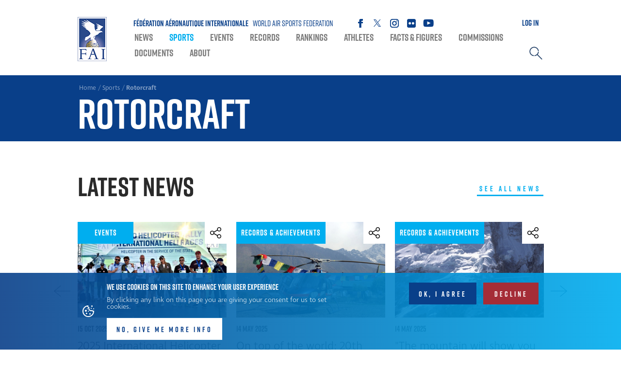

--- FILE ---
content_type: text/html; charset=utf-8
request_url: https://www.fai.org/sport/rotorcraft?upcoming=1&f%5B0%5D=fai_event_year%3A2023
body_size: 16351
content:

<!DOCTYPE html>
  <!--[if IEMobile 7]><html class="no-js ie iem7" lang="en" dir="ltr"><![endif]-->
  <!--[if lte IE 6]><html class="no-js ie lt-ie9 lt-ie8 lt-ie7" lang="en" dir="ltr"><![endif]-->
  <!--[if (IE 7)&(!IEMobile)]><html class="no-js ie lt-ie9 lt-ie8" lang="en" dir="ltr"><![endif]-->
  <!--[if IE 8]><html class="no-js ie lt-ie9" lang="en" dir="ltr"><![endif]-->
  <!--[if (gte IE 9)|(gt IEMobile 7)]><html class="no-js ie" lang="en" dir="ltr" prefix="og: https://ogp.me/ns#"><![endif]-->
  <!--[if !IE]><!--><html class="no-js notranslate" lang="en" translate="no" dir="ltr" prefix="og: https://ogp.me/ns#"><!--<![endif]-->
<head>
  <meta charset="utf-8" />
<link rel="shortcut icon" href="https://www.fai.org/sites/all/themes/penceo_theme/favicon.ico" type="image/vnd.microsoft.icon" />
<link rel="profile" href="http://www.w3.org/1999/xhtml/vocab" />
<script async="" src="https://www.googletagmanager.com/gtag/js?id=G-3QZ5LW1C3P"></script>
<meta name="HandheldFriendly" content="true" />
<meta name="MobileOptimized" content="width" />
<meta http-equiv="cleartype" content="on" />
<link rel="apple-touch-icon-precomposed" href="https://www.fai.org/sites/all/themes/penceo_theme/apple-touch-icon-precomposed-57x57.png" sizes="57x57" />
<link rel="apple-touch-icon-precomposed" href="https://www.fai.org/sites/all/themes/penceo_theme/apple-touch-icon-precomposed-114x114.png" sizes="114x114" />
<link rel="apple-touch-icon-precomposed" href="https://www.fai.org/sites/all/themes/penceo_theme/apple-touch-icon-precomposed-72x72.png" sizes="72x72" />
<link rel="apple-touch-icon-precomposed" href="https://www.fai.org/sites/all/themes/penceo_theme/apple-touch-icon-precomposed-144x144.png" sizes="144x144" />
<link rel="apple-touch-icon-precomposed" href="https://www.fai.org/sites/all/themes/penceo_theme/apple-touch-icon-precomposed.png" />
<meta name="google" content="notranslate" />
<meta name="description" content="The FAI Rotorcraft Commission (CIG) conducts FAI&#039;s rotary-wing activities, in particular World Records and International Competitions. The first machines with flapping wings or with rotary wings (helicopters) were thought up in the late 18th century, or even as early as the late 15th century, if reference is made once more to the work of the genius Leonardo da Vinci on the" />
<meta name="viewport" content="width=device-width, initial-scale=1.0, minimum-scale=1.0, maximum-scale=1.0" />
<link rel="canonical" href="https://www.fai.org/sport/rotorcraft" />
<link rel="shortlink" href="https://www.fai.org/taxonomy/term/37" />
<meta property="og:title" content="Rotorcraft" />
<meta property="og:description" content="The FAI Rotorcraft Commission (CIG) conducts FAI&#039;s rotary-wing activities, in particular World Records and International Competitions. The first machines with flapping wings or with rotary wings (helicopters) were thought up in the late 18th century, or even as early as the late 15th century, if reference is made once more to the work of the genius Leonardo da Vinci on the project he named Helix. In fact, for a long time, research into rotorcraft kept encountering obstacles relating to propulsion and in-flight stability, the factors that control the machine’s movement around three axes: pitch, roll and yaw. Researchers in the field of rotary wings, researchers displayed great inventiveness as from the mid-19th century. The first world rotorcraft championships were organised in 1971 in Bückeburg. Since the mid-1980s, they have been held on average every three years. The disciplines on the world championship programme especially emphasize the rescue dimension of the helicopter." />
  <title>Rotorcraft | World Air Sports Federation</title>
  <link type="text/css" rel="stylesheet" href="https://www.fai.org/sites/default/files/css/css_3ArfSeEKY2_T_2FPf3lZl2ltAGkRZtqTFmtM8aTf7Mg.css" media="all" />
<link type="text/css" rel="stylesheet" href="https://www.fai.org/sites/default/files/css/css_993i6nIz0H0KKqpU7LARcNJgHSSp9rJOEK1szQfoZJM.css" media="all" />
<style>@-webkit-keyframes uil-ring-anim{0%{-webkit-transform:rotate(0deg);transform:rotate(0deg);}100%{-webkit-transform:rotate(360deg);transform:rotate(360deg);}}@-moz-keyframes uil-ring-anim{0%{-webkit-transform:rotate(0deg);transform:rotate(0deg);}100%{-webkit-transform:rotate(360deg);transform:rotate(360deg);}}@-webkit-keyframes uil-ring-anim{0%{-webkit-transform:rotate(0deg);transform:rotate(0deg);}100%{-webkit-transform:rotate(360deg);transform:rotate(360deg);}}@-o-keyframes uil-ring-anim{0%{-webkit-transform:rotate(0deg);transform:rotate(0deg);}100%{-webkit-transform:rotate(360deg);transform:rotate(360deg);}}@keyframes uil-ring-anim{0%{-webkit-transform:rotate(0deg);transform:rotate(0deg);}100%{-webkit-transform:rotate(360deg);transform:rotate(360deg);}}.uil-ring-css{background:none;position:relative;width:200px;height:200px;}.uil-ring-css > div{position:absolute;display:block;width:160px;height:160px;top:20px;left:20px;border-radius:80px;box-shadow:0 3px 0 0 #59ebff;-webkit-transform-origin:80px 81.5px;transform-origin:80px 81.5px;-webkit-animation:uil-ring-anim 1s linear infinite;animation:uil-ring-anim 1s linear infinite;}
</style>
<link type="text/css" rel="stylesheet" href="https://www.fai.org/sites/default/files/css/css_LZrE0ms7dEE4nKgMWyZNOeqCraSKbEcVU8S7VfUwhvw.css" media="all" />
  <script src="https://www.fai.org/profiles/penceo_profile/modules/contrib/jquery_update/replace/jquery/1.12/jquery.min.js?v=1.12.4"></script>
<script src="https://www.fai.org/misc/jquery-extend-3.4.0.js?v=1.12.4"></script>
<script src="https://www.fai.org/misc/jquery-html-prefilter-3.5.0-backport.js?v=1.12.4"></script>
<script src="https://www.fai.org/misc/jquery.once.js?v=1.2"></script>
<script src="https://www.fai.org/misc/drupal.js?t4457w"></script>
<script src="https://www.fai.org/sites/all/themes/omega/omega/js/no-js.js?t4457w"></script>
<script src="https://www.fai.org/profiles/penceo_profile/modules/contrib/jquery_update/js/jquery_browser.js?v=0.0.1"></script>
<script src="https://www.fai.org/sites/all/modules/contrib/eu_cookie_compliance/js/jquery.cookie-1.4.1.min.js?v=1.4.1"></script>
<script src="https://www.fai.org/profiles/penceo_profile/modules/contrib/jquery_update/replace/jquery.form/4/jquery.form.min.js?v=4.2.1"></script>
<script src="https://www.fai.org/misc/form-single-submit.js?v=7.99"></script>
<script src="https://www.fai.org/misc/ajax.js?v=7.99"></script>
<script src="https://www.fai.org/profiles/penceo_profile/modules/contrib/jquery_update/js/jquery_update.js?v=0.0.1"></script>
<script src="https://www.fai.org/profiles/penceo_profile/modules/penceo/penceo_core/js/jquery.lazyload/jquery.lazyload.min.js?t4457w"></script>
<script src="https://www.fai.org/profiles/penceo_profile/modules/penceo/penceo_core/js/penceo-cs-adaptive-image.js?t4457w"></script>
<script src="https://www.fai.org/profiles/penceo_profile/modules/contrib/views/js/base.js?t4457w"></script>
<script src="https://www.fai.org/misc/progress.js?v=7.99"></script>
<script src="https://www.fai.org/profiles/penceo_profile/modules/contrib/views/js/ajax_view.js?t4457w"></script>
<script src="https://www.fai.org/profiles/penceo_profile/modules/contrib/views_load_more/views_load_more.js?t4457w"></script>
<script src="https://www.fai.org/sites/all/modules/contrib/facetapi_select/js/facetapi_select.js?t4457w"></script>
<script src="https://www.fai.org/profiles/penceo_profile/modules/contrib/facetapi/facetapi.js?t4457w"></script>
<script src="https://www.fai.org/sites/all/modules/features/widgets/fai_widget_event_list/js/fai-event-list.js?t4457w"></script>
<script src="https://www.fai.org/profiles/penceo_profile/modules/contrib/google_analytics/googleanalytics.js?t4457w"></script>
<script src="https://www.googletagmanager.com/gtag/js?id=G-3QZ5LW1C3P"></script>
<script>window.dataLayer = window.dataLayer || [];function gtag(){dataLayer.push(arguments)};gtag("js", new Date());gtag("set", "developer_id.dMDhkMT", true);gtag("config", "G-3QZ5LW1C3P", {"groups":"default","anonymize_ip":true});gtag("config", "UA-26387566-1", {"groups":"default","anonymize_ip":true});</script>
<script src="https://www.fai.org/sites/all/modules/features/fai_partner/js/fai-partner-slider.js?t4457w"></script>
<script src="//use.typekit.net/ajf2xvu.js"></script>
<script>window.fontLoaded = function() {document.getElementsByTagName("body")[0].className += " font-loaded";setTimeout(function(){document.getElementsByClassName("page-loader")[0].remove()}, 1000)};</script>
<script>try{Typekit.load({ async: true, active: function(){window.fontLoaded();}});}catch(e){}</script>
<script>window.dataLayer = window.dataLayer || [];
  function gtag(){dataLayer.push(arguments);}
  gtag('js', new Date());
  gtag('config', 'G-3QZ5LW1C3P');</script>
<script src="https://www.fai.org/profiles/penceo_profile/modules/contrib/ajax_error_suppress/js/ajax.js?v=7.99"></script>
<script src="https://www.fai.org/sites/all/themes/penceo_theme/libraries/malihu-custom-scrollbar-plugin/jquery.mCustomScrollbar.js?t4457w"></script>
<script src="https://www.fai.org/sites/all/themes/penceo_theme/libraries/ezMark/js/jquery.ezmark.min.js?t4457w"></script>
<script src="https://www.fai.org/sites/all/themes/penceo_theme/libraries/jQuery.equalHeights/jquery.equalheights.min.js?t4457w"></script>
<script src="https://www.fai.org/sites/all/themes/penceo_theme/libraries/slick-carousel/slick/slick.min.js?t4457w"></script>
<script src="https://www.fai.org/sites/all/themes/penceo_theme/../../../../profiles/penceo_profile/libraries/owl.carousel/owl.carousel.min.js?t4457w"></script>
<script src="https://www.fai.org/sites/all/themes/penceo_theme/../../../../profiles/penceo_profile/libraries/jquery.imagesloaded/jquery.imagesloaded.js?t4457w"></script>
<script src="https://www.fai.org/sites/all/themes/penceo_theme/js/vendor/jquery.resizeend.min.js?t4457w"></script>
<script src="https://www.fai.org/sites/all/themes/penceo_theme/js/vendor/chosen.jquery.min.js?t4457w"></script>
<script src="https://www.fai.org/sites/all/themes/penceo_theme/js/vendor/jquery.justifiedGallery.penceo.js?t4457w"></script>
<script src="https://www.fai.org/sites/all/themes/penceo_theme/js/base/penceo-core.js?t4457w"></script>
<script src="https://www.fai.org/sites/all/themes/penceo_theme/js/penceo-theme.behaviors.js?t4457w"></script>
<script src="https://www.fai.org/sites/all/themes/penceo_theme/js/base/default.js?t4457w"></script>
<script src="https://www.fai.org/sites/all/themes/penceo_theme/js/base/dropdown-plugin.js?t4457w"></script>
<script src="https://www.fai.org/sites/all/themes/penceo_theme/js/base/auto-height.js?t4457w"></script>
<script src="https://www.fai.org/sites/all/themes/penceo_theme/js/components/form.js?t4457w"></script>
<script src="https://www.fai.org/sites/all/themes/penceo_theme/js/components/header-mobile.js?t4457w"></script>
<script src="https://www.fai.org/sites/all/themes/penceo_theme/js/components/header-desktop.js?t4457w"></script>
<script src="https://www.fai.org/sites/all/themes/penceo_theme/js/components/header.js?t4457w"></script>
<script src="https://www.fai.org/sites/all/themes/penceo_theme/js/components/main-slider.js?t4457w"></script>
<script src="https://www.fai.org/sites/all/themes/penceo_theme/js/components/multimedia-stripe.js?t4457w"></script>
<script src="https://www.fai.org/sites/all/themes/penceo_theme/js/components/stripe.js?t4457w"></script>
<script src="https://www.fai.org/sites/all/themes/penceo_theme/js/components/social-links.js?t4457w"></script>
<script src="https://www.fai.org/sites/all/themes/penceo_theme/js/components/subpage-menu-mobile.js?t4457w"></script>
<script src="https://www.fai.org/sites/all/themes/penceo_theme/js/components/subpage-menu-desktop.js?t4457w"></script>
<script src="https://www.fai.org/sites/all/themes/penceo_theme/js/components/subpage-menu.js?t4457w"></script>
<script src="https://www.fai.org/sites/all/themes/penceo_theme/js/components/records.js?t4457w"></script>
<script src="https://www.fai.org/sites/all/themes/penceo_theme/js/components/documents.js?t4457w"></script>
<script src="https://www.fai.org/sites/all/themes/penceo_theme/js/components/sports-image-with-text.js?t4457w"></script>
<script src="https://www.fai.org/sites/all/themes/penceo_theme/js/components/event-schedule.js?t4457w"></script>
<script src="https://www.fai.org/sites/all/themes/penceo_theme/../../modules/features/fai_multimedia/js/fai-multimedia-overlay.js?t4457w"></script>
<script>jQuery.extend(Drupal.settings, {"basePath":"\/","pathPrefix":"","setHasJsCookie":0,"ajaxPageState":{"theme":"penceo_theme","theme_token":"FssBFRN2GcmTYa7gphI5VLjZqNVI47TdsRsN5In8i4U","jquery_version":"1.12","jquery_version_token":"QhpQ37XXcbwFw6kE1f9R3RL1cisufJrY8y__O7NCLts","js":{"0":1,"1":1,"sites\/all\/modules\/contrib\/eu_cookie_compliance\/js\/eu_cookie_compliance.min.js":1,"profiles\/penceo_profile\/modules\/contrib\/jquery_update\/replace\/jquery\/1.12\/jquery.min.js":1,"misc\/jquery-extend-3.4.0.js":1,"misc\/jquery-html-prefilter-3.5.0-backport.js":1,"misc\/jquery.once.js":1,"misc\/drupal.js":1,"sites\/all\/themes\/omega\/omega\/js\/no-js.js":1,"profiles\/penceo_profile\/modules\/contrib\/jquery_update\/js\/jquery_browser.js":1,"sites\/all\/modules\/contrib\/eu_cookie_compliance\/js\/jquery.cookie-1.4.1.min.js":1,"profiles\/penceo_profile\/modules\/contrib\/jquery_update\/replace\/jquery.form\/4\/jquery.form.min.js":1,"misc\/form-single-submit.js":1,"misc\/ajax.js":1,"profiles\/penceo_profile\/modules\/contrib\/jquery_update\/js\/jquery_update.js":1,"profiles\/penceo_profile\/modules\/penceo\/penceo_core\/js\/jquery.lazyload\/jquery.lazyload.min.js":1,"profiles\/penceo_profile\/modules\/penceo\/penceo_core\/js\/penceo-cs-adaptive-image.js":1,"profiles\/penceo_profile\/modules\/contrib\/views\/js\/base.js":1,"misc\/progress.js":1,"profiles\/penceo_profile\/modules\/contrib\/views\/js\/ajax_view.js":1,"profiles\/penceo_profile\/modules\/contrib\/views_load_more\/views_load_more.js":1,"sites\/all\/modules\/contrib\/facetapi_select\/js\/facetapi_select.js":1,"profiles\/penceo_profile\/modules\/contrib\/facetapi\/facetapi.js":1,"sites\/all\/modules\/features\/widgets\/fai_widget_event_list\/js\/fai-event-list.js":1,"profiles\/penceo_profile\/modules\/contrib\/google_analytics\/googleanalytics.js":1,"https:\/\/www.googletagmanager.com\/gtag\/js?id=G-3QZ5LW1C3P":1,"2":1,"sites\/all\/modules\/features\/fai_partner\/js\/fai-partner-slider.js":1,"\/\/use.typekit.net\/ajf2xvu.js":1,"3":1,"4":1,"5":1,"profiles\/penceo_profile\/modules\/contrib\/ajax_error_suppress\/js\/ajax.js":1,"sites\/all\/themes\/penceo_theme\/libraries\/malihu-custom-scrollbar-plugin\/jquery.mCustomScrollbar.js":1,"sites\/all\/themes\/penceo_theme\/libraries\/ezMark\/js\/jquery.ezmark.min.js":1,"sites\/all\/themes\/penceo_theme\/libraries\/jQuery.equalHeights\/jquery.equalheights.min.js":1,"sites\/all\/themes\/penceo_theme\/libraries\/slick-carousel\/slick\/slick.min.js":1,"sites\/all\/themes\/penceo_theme\/..\/..\/..\/..\/profiles\/penceo_profile\/libraries\/owl.carousel\/owl.carousel.min.js":1,"sites\/all\/themes\/penceo_theme\/..\/..\/..\/..\/profiles\/penceo_profile\/libraries\/jquery.imagesloaded\/jquery.imagesloaded.js":1,"sites\/all\/themes\/penceo_theme\/js\/vendor\/jquery.resizeend.min.js":1,"sites\/all\/themes\/penceo_theme\/js\/vendor\/chosen.jquery.min.js":1,"sites\/all\/themes\/penceo_theme\/js\/vendor\/jquery.justifiedGallery.penceo.js":1,"sites\/all\/themes\/penceo_theme\/js\/base\/penceo-core.js":1,"sites\/all\/themes\/penceo_theme\/js\/penceo-theme.behaviors.js":1,"sites\/all\/themes\/penceo_theme\/js\/base\/default.js":1,"sites\/all\/themes\/penceo_theme\/js\/base\/dropdown-plugin.js":1,"sites\/all\/themes\/penceo_theme\/js\/base\/auto-height.js":1,"sites\/all\/themes\/penceo_theme\/js\/components\/form.js":1,"sites\/all\/themes\/penceo_theme\/js\/components\/header-mobile.js":1,"sites\/all\/themes\/penceo_theme\/js\/components\/header-desktop.js":1,"sites\/all\/themes\/penceo_theme\/js\/components\/header.js":1,"sites\/all\/themes\/penceo_theme\/js\/components\/main-slider.js":1,"sites\/all\/themes\/penceo_theme\/js\/components\/multimedia-stripe.js":1,"sites\/all\/themes\/penceo_theme\/js\/components\/stripe.js":1,"sites\/all\/themes\/penceo_theme\/js\/components\/social-links.js":1,"sites\/all\/themes\/penceo_theme\/js\/components\/subpage-menu-mobile.js":1,"sites\/all\/themes\/penceo_theme\/js\/components\/subpage-menu-desktop.js":1,"sites\/all\/themes\/penceo_theme\/js\/components\/subpage-menu.js":1,"sites\/all\/themes\/penceo_theme\/js\/components\/records.js":1,"sites\/all\/themes\/penceo_theme\/js\/components\/documents.js":1,"sites\/all\/themes\/penceo_theme\/js\/components\/sports-image-with-text.js":1,"sites\/all\/themes\/penceo_theme\/js\/components\/event-schedule.js":1,"sites\/all\/themes\/penceo_theme\/..\/..\/modules\/features\/fai_multimedia\/js\/fai-multimedia-overlay.js":1},"css":{"sites\/all\/themes\/omega\/omega\/css\/modules\/system\/system.base.css":1,"sites\/all\/themes\/omega\/omega\/css\/modules\/system\/system.menus.theme.css":1,"sites\/all\/themes\/omega\/omega\/css\/modules\/system\/system.messages.theme.css":1,"sites\/all\/themes\/omega\/omega\/css\/modules\/system\/system.theme.css":1,"profiles\/penceo_profile\/modules\/contrib\/logintoboggan\/logintoboggan.css":1,"sites\/all\/themes\/omega\/omega\/css\/modules\/field\/field.theme.css":1,"modules\/node\/node.css":1,"profiles\/penceo_profile\/modules\/contrib\/views\/css\/views.css":1,"sites\/all\/themes\/omega\/omega\/css\/modules\/user\/user.base.css":1,"sites\/all\/themes\/omega\/omega\/css\/modules\/user\/user.theme.css":1,"profiles\/penceo_profile\/modules\/contrib\/ctools\/css\/ctools.css":1,"profiles\/penceo_profile\/modules\/contrib\/panels\/css\/panels.css":1,"profiles\/penceo_profile\/modules\/contrib\/date\/date_api\/date.css":1,"sites\/all\/modules\/contrib\/eu_cookie_compliance\/css\/eu_cookie_compliance.bare.css":1,"0":1,"sites\/all\/themes\/penceo_theme\/libraries\/malihu-custom-scrollbar-plugin\/jquery.mCustomScrollbar.css":1,"sites\/all\/themes\/penceo_theme\/libraries\/chosen\/chosen.css":1,"sites\/all\/themes\/penceo_theme\/libraries\/slick-carousel\/slick\/slick.css":1,"sites\/all\/themes\/penceo_theme\/css\/penceo-theme.reset.css":1,"sites\/all\/themes\/penceo_theme\/css\/penceo-theme.styles.css":1,"sites\/all\/themes\/penceo_theme\/css\/flag_sprite_icons.css":1,"sites\/all\/themes\/penceo_theme\/..\/..\/..\/..\/profiles\/penceo_profile\/libraries\/owl.carousel\/assets\/owl.carousel.css":1}},"views":{"ajax_path":"\/views\/ajax","ajaxViews":{"views_dom_id:50f7951798043e81764f3133facc80a2":{"view_name":"event","view_display_id":"upcoming_events_cat1_pane","view_args":"all\/37\/all\/all","view_path":"taxonomy\/term\/37","view_base_path":null,"view_dom_id":"50f7951798043e81764f3133facc80a2","pager_element":0},"views_dom_id:2725262e4e3f2c8b487c17c3e2466ae8":{"view_name":"event","view_display_id":"upcoming_events_cat2_pane","view_args":"all\/37\/all\/all","view_path":"taxonomy\/term\/37","view_base_path":null,"view_dom_id":"2725262e4e3f2c8b487c17c3e2466ae8","pager_element":0}}},"urlIsAjaxTrusted":{"\/views\/ajax":true,"\/":true,"\/sport\/rotorcraft?upcoming=1\u0026f%5B0%5D=fai_event_year%3A2023":true},"better_exposed_filters":{"views":{"event":{"displays":{"upcoming_events_cat1_pane":{"filters":{"search_phrase":{"required":false},"field_first_classification":{"required":false},"field_civl_discipline":{"required":false}}},"upcoming_events_cat2_pane":{"filters":{"search_phrase":{"required":false},"field_first_classification":{"required":false},"field_civl_discipline":{"required":false}}}}}}},"facetapi":{"facets":[{"limit":"0","id":"facetapi-facet-search-apievent-node-index-block-fai-event-year","searcher":"search_api@event_node_index","realmName":"block","facetName":"fai_event_year","queryType":null,"widget":"facetapi_select_dropdowns","showMoreText":"Show more","showFewerText":"Show fewer"}]},"eventDefaults":{"selectedDisplay":"list","data":[],"widget":"auto"},"eu_cookie_compliance":{"cookie_policy_version":"1.0.0","popup_enabled":1,"popup_agreed_enabled":0,"popup_hide_agreed":0,"popup_clicking_confirmation":false,"popup_scrolling_confirmation":false,"popup_html_info":"\u003Cdiv class=\u0022eu-cookie-compliance-banner eu-cookie-compliance-banner-info eu-cookie-compliance-banner--opt-in\u0022\u003E\n  \u003Cdiv class=\u0022popup-content info\u0022\u003E\n        \u003Cdiv id=\u0022popup-text\u0022\u003E\n      \u003Ch2\u003EWe use cookies on this site to enhance your user experience\u003C\/h2\u003E\u003Cp\u003EBy clicking any link on this page you are giving your consent for us to set cookies.\u003C\/p\u003E              \u003Cbutton type=\u0022button\u0022 class=\u0022find-more-button eu-cookie-compliance-more-button\u0022\u003ENO, Give me more info\u003C\/button\u003E\n          \u003C\/div\u003E\n    \n    \u003Cdiv id=\u0022popup-buttons\u0022 class=\u0022\u0022\u003E\n            \u003Cbutton type=\u0022button\u0022 class=\u0022agree-button eu-cookie-compliance-secondary-button\u0022\u003EOK, I agree\u003C\/button\u003E\n              \u003Cbutton type=\u0022button\u0022 class=\u0022decline-button eu-cookie-compliance-default-button\u0022 \u003EDecline\u003C\/button\u003E\n          \u003C\/div\u003E\n  \u003C\/div\u003E\n\u003C\/div\u003E","use_mobile_message":false,"mobile_popup_html_info":"\u003Cdiv class=\u0022eu-cookie-compliance-banner eu-cookie-compliance-banner-info eu-cookie-compliance-banner--opt-in\u0022\u003E\n  \u003Cdiv class=\u0022popup-content info\u0022\u003E\n        \u003Cdiv id=\u0022popup-text\u0022\u003E\n                    \u003Cbutton type=\u0022button\u0022 class=\u0022find-more-button eu-cookie-compliance-more-button\u0022\u003ENO, Give me more info\u003C\/button\u003E\n          \u003C\/div\u003E\n    \n    \u003Cdiv id=\u0022popup-buttons\u0022 class=\u0022\u0022\u003E\n            \u003Cbutton type=\u0022button\u0022 class=\u0022agree-button eu-cookie-compliance-secondary-button\u0022\u003EOK, I agree\u003C\/button\u003E\n              \u003Cbutton type=\u0022button\u0022 class=\u0022decline-button eu-cookie-compliance-default-button\u0022 \u003EDecline\u003C\/button\u003E\n          \u003C\/div\u003E\n  \u003C\/div\u003E\n\u003C\/div\u003E\n","mobile_breakpoint":"768","popup_html_agreed":"\u003Cdiv\u003E\n  \u003Cdiv class=\u0022popup-content agreed\u0022\u003E\n    \u003Cdiv id=\u0022popup-text\u0022\u003E\n      \u003Ch2\u003EThank you for accepting cookies\u003C\/h2\u003E\u003Cp\u003EYou can now hide this message or find out more about cookies.\u003C\/p\u003E    \u003C\/div\u003E\n    \u003Cdiv id=\u0022popup-buttons\u0022\u003E\n      \u003Cbutton type=\u0022button\u0022 class=\u0022hide-popup-button eu-cookie-compliance-hide-button\u0022\u003EHide\u003C\/button\u003E\n              \u003Cbutton type=\u0022button\u0022 class=\u0022find-more-button eu-cookie-compliance-more-button-thank-you\u0022 \u003EMore info\u003C\/button\u003E\n          \u003C\/div\u003E\n  \u003C\/div\u003E\n\u003C\/div\u003E","popup_use_bare_css":1,"popup_height":"auto","popup_width":0,"popup_delay":1000,"popup_link":"https:\/\/www.fai.org\/privacy-policy","popup_link_new_window":1,"popup_position":null,"fixed_top_position":false,"popup_language":"en","store_consent":false,"better_support_for_screen_readers":0,"reload_page":0,"domain":"","domain_all_sites":0,"popup_eu_only_js":0,"cookie_lifetime":"100","cookie_session":false,"disagree_do_not_show_popup":0,"method":"opt_in","allowed_cookies":"","withdraw_markup":"\u003Cbutton type=\u0022button\u0022 class=\u0022eu-cookie-withdraw-tab\u0022\u003E\u003C\/button\u003E\n\u003Cdiv class=\u0022eu-cookie-withdraw-banner\u0022\u003E\n  \u003Cdiv class=\u0022popup-content info\u0022\u003E\n    \u003Cdiv id=\u0022popup-text\u0022\u003E\n          \u003C\/div\u003E\n    \u003Cdiv id=\u0022popup-buttons\u0022\u003E\n      \u003Cbutton type=\u0022button\u0022 class=\u0022eu-cookie-withdraw-button\u0022\u003E\u003C\/button\u003E\n    \u003C\/div\u003E\n  \u003C\/div\u003E\n\u003C\/div\u003E\n","withdraw_enabled":false,"withdraw_button_on_info_popup":0,"cookie_categories":[],"cookie_categories_details":[],"enable_save_preferences_button":1,"cookie_name":"","cookie_value_disagreed":"0","cookie_value_agreed_show_thank_you":"1","cookie_value_agreed":"2","containing_element":"body","automatic_cookies_removal":1,"close_button_action":"close_banner"},"googleanalytics":{"account":["G-3QZ5LW1C3P","UA-26387566-1"],"trackOutbound":1,"trackMailto":1,"trackDownload":1,"trackDownloadExtensions":"7z|aac|arc|arj|asf|asx|avi|bin|csv|doc(x|m)?|dot(x|m)?|exe|flv|gif|gz|gzip|hqx|jar|jpe?g|js|mp(2|3|4|e?g)|mov(ie)?|msi|msp|pdf|phps|png|ppt(x|m)?|pot(x|m)?|pps(x|m)?|ppam|sld(x|m)?|thmx|qtm?|ra(m|r)?|sea|sit|tar|tgz|torrent|txt|wav|wma|wmv|wpd|xls(x|m|b)?|xlt(x|m)|xlam|xml|z|zip"},"currentPath":"taxonomy\/term\/37","currentPathIsAdmin":false});</script>
</head>
<body class="html not-front not-logged-in page-taxonomy page-taxonomy-term page-taxonomy-term- page-taxonomy-term-37 section-sport">
  <a href="#main-content" class="element-invisible element-focusable">Skip to main content</a>
    
<div class="page-loader" style="position: fixed;top: 0;left: 0;right: 0;bottom: 0;background-color: white;z-index: 10000;-webkit-transition: opacity .5s;-moz-transition: opacity .5s;-ms-transition: opacity .5s;-o-transition: opacity .5s;transition: opacity .5s;"><div class="uil-ring-css" style="transform:scale(0.96);position: absolute;top:0;left:0;right:0;bottom:0;margin:auto;width:198px;height:198px;"><div></div></div></div>
<div  class="fai-default">
        <header id="page-header">
      <div class="panel-pane pane-page-logo">
            <a href="/" rel="home" title="Home" class="site-logo header">Home</a>    </div>
<div class="panel-pane pane-page-slogan">
            <span>Fédération Aéronautique Internationale</span> World Air Sports Federation    </div>
<div class="panel-pane pane-menu-tree pane-menu-social-links-header">
            <div class="menu-social-links---header menu-items-5">
  <ul class="menu"><li class="first leaf menu-mlid-1436"><a href="https://www.facebook.com/airsports.fai/" class="facebook" target="_blank">Facebook</a></li>
<li class="leaf menu-mlid-1437"><a href="https://x.com/airsports_fai" class="twitter" target="_blank">X</a></li>
<li class="leaf menu-mlid-1440"><a href="https://www.instagram.com/airsports.fai/" class="instagram" target="_blank">Instagram</a></li>
<li class="leaf menu-mlid-12594"><a href="http://www.flickr.com/photos/airsports_fai/" class="flickr" target="_blank">Flickr</a></li>
<li class="last leaf menu-mlid-1435"><a href="https://www.youtube.com/@airsports_fai" class="youtube" target="_blank">Youtube</a></li>
</ul></div>
    </div>
<div class="panel-pane pane-menu-tree pane-user-menu">
            <div class="user-menu menu-items-1">
  <ul class="menu"><li class="first last leaf menu-mlid-2317"><a href="/user/login">Log in</a></li>
</ul></div>
    </div>
<div class="panel-pane pane-menu-tree pane-main-menu">
            
<div class="menu-opener"></div>
<nav class="main-menu menu-items-11">
  <ul class="menu"><li class="first expanded menu-mlid-1651 megamenu-enabled news"><a href="/news">News</a><ul class="menu"><li class="first last leaf menu-mlid-1680 news-list"><a href="/news">News list</a></li>
</ul></li>
<li class="expanded active-trail menu-mlid-1650 megamenu-enabled sports"><span class="active-trail nolink" tabindex="0">Sports</span><ul class="menu"><li class="first leaf menu-mlid-1677 aeromodelling"><a href="/sport/aeromodelling">Aeromodelling</a></li>
<li class="leaf menu-mlid-1676 amat-built-exp-aircraft"><a href="/sport/amateur-built-experimental-aircraft">Amateur Built and Experimental Aircraft</a></li>
<li class="leaf menu-mlid-1679 ballooning"><a href="/sport/ballooning">Ballooning</a></li>
<li class="leaf menu-mlid-1669 drones"><a href="/sport/drones">Drones</a></li>
<li class="leaf menu-mlid-1663 general-aviation"><a href="/sport/general-aviation">General Aviation</a></li>
<li class="leaf menu-mlid-1662 gliding"><a href="/sport/gliding">Gliding</a></li>
<li class="leaf menu-mlid-1664 hang-gliding"><a href="/sport/hang-gliding">Hang Gliding</a></li>
<li class="leaf menu-mlid-1667 microlight-paramotor"><a href="/sport/microlights-and-paramotors">Microlights and Paramotors</a></li>
<li class="leaf menu-mlid-1661 paragliding"><a href="/sport/paragliding">Paragliding</a></li>
<li class="leaf menu-mlid-1678 aerobatics"><a href="/sport/aerobatics">Power and Glider Aerobatics</a></li>
<li class="leaf active-trail active menu-mlid-1660 rotorcraft"><a href="/sport/rotorcraft" class="active-trail active">Rotorcraft</a></li>
<li class="leaf menu-mlid-1666 parachuting"><a href="/sport/skydiving">Skydiving</a></li>
<li class="last leaf menu-mlid-1659 space"><a href="/sport/space">Space</a></li>
</ul></li>
<li class="leaf menu-mlid-1653 megamenu-enabled events"><a href="/events">Events</a></li>
<li class="leaf menu-mlid-1450"><a href="/records">Records</a></li>
<li class="leaf menu-mlid-1654"><a href="/rankings">Rankings</a></li>
<li class="leaf menu-mlid-1444"><a href="/athletes">Athletes</a></li>
<li class="leaf menu-mlid-139546"><a href="/facts-figures">Facts &amp; Figures</a></li>
<li class="expanded menu-mlid-139544"><span class="nolink" tabindex="0">Commissions</span><ul class="menu"><li class="first expanded menu-mlid-139527"><span class="nolink" tabindex="0">Air Sport Commissions</span><ul class="menu"><li class="first leaf menu-mlid-139536"><a href="/commission/casi">General Air Sports (CASI)</a></li>
<li class="leaf menu-mlid-139543"><a href="/commission/civa">Aerobatics (CIVA)</a></li>
<li class="leaf menu-mlid-139542"><a href="/commission/ciam">Aeromodelling (CIAM)</a></li>
<li class="leaf menu-mlid-139541"><a href="/commission/ciaca">Amateur-Built and Experimental Aircraft (CIACA)</a></li>
<li class="leaf menu-mlid-139540"><a href="/commission/icare">Astronautic Records (ICARE)</a></li>
<li class="leaf menu-mlid-139539"><a href="/commission/cia">Ballooning (CIA)</a></li>
<li class="leaf menu-mlid-139535"><a href="/commission/gac">General Aviation (GAC)</a></li>
<li class="leaf menu-mlid-139534"><a href="/commission/igc">Gliding (IGC)</a></li>
<li class="leaf menu-mlid-139533"><a href="/commission/civl">Hang Gliding and Paragliding (CIVL)</a></li>
<li class="leaf menu-mlid-139531"><a href="/commission/cima">Microlight and Paramotor (CIMA)</a></li>
<li class="leaf menu-mlid-139530"><a href="/commission/cig">Rotorcraft (CIG)</a></li>
<li class="last leaf menu-mlid-139529"><a href="/commission/isc">Skydiving (ISC)</a></li>
</ul></li>
<li class="last expanded menu-mlid-139545"><span class="nolink" tabindex="0">Technical Commissions</span><ul class="menu"><li class="first leaf menu-mlid-139538"><a href="/commission/educ">Education (Educ)</a></li>
<li class="leaf menu-mlid-139537"><a href="/commission/envc">Environmental (EnvC)</a></li>
<li class="last leaf menu-mlid-139532"><a href="/commission/cimp">Medico-Physiological (CIMP)</a></li>
</ul></li>
</ul></li>
<li class="leaf menu-mlid-15450"><a href="/documents">Documents</a></li>
<li class="expanded menu-mlid-1649 megamenu-enabled about"><span class="nolink" tabindex="0">About</span><ul class="menu"><li class="first expanded menu-mlid-1673"><span class="nolink" tabindex="0">What we do</span><ul class="menu"><li class="first expanded menu-mlid-1686"><span class="nolink" tabindex="0">Celebrate Air Sports and Athletes</span><ul class="menu"><li class="first leaf menu-mlid-54133"><a href="/worldairgames">FAI World Air Games</a></li>
<li class="leaf menu-mlid-1715"><a href="/page/events-competitions">Events &amp; Competitions</a></li>
<li class="leaf menu-mlid-1700 hidden-navigation"><a href="/awards">Awards</a></li>
<li class="last leaf menu-mlid-57602"><a href="/alvaro-de-orleans-borbon-grant">Prince Alvaro de Orleans-Borbon Grant</a></li>
</ul></li>
<li class="expanded menu-mlid-1687"><span class="nolink" tabindex="0">Promote Air Sports</span><ul class="menu"><li class="first expanded menu-mlid-1699 hidden-navigation"><span class="nolink" tabindex="0">FAI Young Artists Contest</span><ul class="menu"><li class="first leaf menu-mlid-14303"><a href="/yac">Overview</a></li>
<li class="leaf menu-mlid-7422"><a href="/yac-contest-theme">Theme</a></li>
<li class="leaf menu-mlid-7423"><a href="/yac-contest-rules">Rules</a></li>
<li class="leaf menu-mlid-7424"><a href="/yac-results">Results</a></li>
<li class="last leaf menu-mlid-7425"><a href="/yac-contest-guidelines">Guidelines</a></li>
</ul></li>
<li class="leaf menu-mlid-1704 hidden-navigation"><a href="/page/educ-about-us">Education Commission</a></li>
<li class="leaf menu-mlid-1727"><a href="/women-wings">Women with Wings</a></li>
<li class="last leaf menu-mlid-146455"><a href="/rookieproject">Rookie project</a></li>
</ul></li>
<li class="last expanded menu-mlid-1696"><span class="nolink" tabindex="0">Service the community</span><ul class="menu"><li class="first leaf menu-mlid-1701"><a href="/athletes-space">Athletes&#039; Space</a></li>
<li class="leaf menu-mlid-1707"><a href="/event-organisers-space">Event Organisers&#039; Space</a></li>
<li class="leaf menu-mlid-1698"><a href="/record-breakers-space">Record Breakers&#039; Space</a></li>
<li class="leaf menu-mlid-162380"><a href="/page/whistleblowing-channel">Whistleblowing Channel</a></li>
<li class="leaf menu-mlid-1722"><a href="/sporting-licences">Sporting Licences</a></li>
<li class="expanded menu-mlid-1702 hidden-navigation"><span class="nolink" tabindex="0">Anti-Doping</span><ul class="menu"><li class="first leaf menu-mlid-6639"><a href="/anti-doping">Overview</a></li>
<li class="leaf menu-mlid-139565"><a href="/anti-doping-rules-procedures">Rules and procedures</a></li>
<li class="leaf menu-mlid-7313"><a href="/page/anti-doping-testing">Anti-Doping Testing</a></li>
<li class="leaf menu-mlid-7411"><a href="/page/anti-doping-therapeutic-exemptions">Therapeutic Use Exemptions</a></li>
<li class="leaf menu-mlid-7413"><a href="/page/right-responsibilities">Rights and Responsibilities</a></li>
<li class="leaf menu-mlid-59928"><a href="/page/anti-doping-harm-risks-consequences">Harm, risks and consequences</a></li>
<li class="leaf menu-mlid-7418"><a href="/anti-doping-useful-information">Useful information</a></li>
<li class="leaf menu-mlid-7417"><a href="/anti-doping-speak-up">Report of Anti-Doping Matters - Speak Up!</a></li>
<li class="last leaf menu-mlid-7419"><a href="/page/faqs-antidoping">FAQs</a></li>
</ul></li>
<li class="last leaf menu-mlid-1703"><a href="/documents">Documents</a></li>
</ul></li>
</ul></li>
<li class="expanded menu-mlid-1674"><span class="nolink" tabindex="0">Who we are</span><ul class="menu"><li class="first expanded menu-mlid-13178 hidden-navigation"><span class="nolink" tabindex="0">The Federation</span><ul class="menu"><li class="first leaf menu-mlid-6243 hidden-navigation"><a href="/federation">Mission &amp; Vision</a></li>
<li class="leaf menu-mlid-1681"><a href="/structure">Structure</a></li>
<li class="leaf menu-mlid-1684"><a href="/presidents">Presidents</a></li>
<li class="leaf menu-mlid-140037"><a href="/executive-board">Executive Board</a></li>
<li class="leaf menu-mlid-1685"><a href="/secretaries-general">Secretaries General</a></li>
<li class="leaf menu-mlid-1695"><a href="/secretariat">Secretariat</a></li>
<li class="leaf menu-mlid-54139"><a href="/vice-presidents">Vice Presidents</a></li>
<li class="leaf menu-mlid-162714"><a href="/presidents-honour">Presidents of Honour</a></li>
<li class="leaf menu-mlid-41580"><a href="/companions-honour">Companions of Honour</a></li>
<li class="leaf menu-mlid-105599"><a href="/members">Members &amp; Recognised Organisations</a></li>
<li class="leaf menu-mlid-6239"><a href="/history">History</a></li>
<li class="leaf menu-mlid-139807"><a href="/ioc">Olympic movement</a></li>
<li class="last leaf menu-mlid-162659"><a href="/volunteers">Volunteer for FAI</a></li>
</ul></li>
<li class="leaf menu-mlid-1708"><a href="/members">Members</a></li>
<li class="leaf menu-mlid-150072"><a href="/recognised-organisations">Recognised Organisations</a></li>
<li class="expanded menu-mlid-1683 hidden-navigation"><span class="nolink" tabindex="0">Commissions</span><ul class="menu"><li class="first leaf menu-mlid-1713"><a href="/commission/casi">FAI General Air Sports Commission (CASI)</a></li>
<li class="leaf menu-mlid-1716"><a href="/commission/civa">FAI Aerobatics Commission (CIVA)</a></li>
<li class="leaf menu-mlid-1717"><a href="/commission/ciam">FAI Aeromodelling Commission (CIAM)</a></li>
<li class="leaf menu-mlid-1709"><a href="/commission/ciaca">FAI Amateur-Built and Experimental Aircraft Commission (CIACA)</a></li>
<li class="leaf menu-mlid-1710"><a href="/commission/icare">FAI Astronautic Records Commission (ICARE)</a></li>
<li class="leaf menu-mlid-1711"><a href="/commission/cia">FAI Ballooning Commission (CIA)</a></li>
<li class="leaf menu-mlid-1718"><a href="/commission/gac">FAI General Aviation Commission (GAC)</a></li>
<li class="leaf menu-mlid-1719"><a href="/commission/igc">FAI Gliding Commission (IGC)</a></li>
<li class="leaf menu-mlid-1725"><a href="/commission/civl">FAI Hang Gliding and Paragliding Commission (CIVL)</a></li>
<li class="leaf menu-mlid-1724"><a href="/commission/cima">FAI Microlight and Paramotor Commission (CIMA)</a></li>
<li class="leaf menu-mlid-1720"><a href="/commission/cig">FAI Rotorcraft Commission (CIG)</a></li>
<li class="leaf menu-mlid-1723"><a href="/commission/isc">FAI Skydiving Commission (ISC)</a></li>
<li class="leaf menu-mlid-115718"><a href="/commission/educ">FAI Education Commission (Educ)</a></li>
<li class="leaf menu-mlid-1712"><a href="/commission/envc">FAI Environmental Commission (EnvC)</a></li>
<li class="last leaf menu-mlid-1726"><a href="/commission/cimp">FAI Medico-Physiological Commission (CIMP)</a></li>
</ul></li>
<li class="expanded menu-mlid-1682 hidden-navigation"><span class="nolink" tabindex="0">Meetings</span><ul class="menu"><li class="first leaf menu-mlid-7434"><a href="/meetings">Overview</a></li>
<li class="leaf menu-mlid-1690"><a href="/general-conference">General Conference</a></li>
<li class="leaf menu-mlid-7431"><a href="/page/voting-guidelines-and-meeting-administration">Voting Guidelines and Meeting Administration</a></li>
<li class="leaf menu-mlid-7432"><a href="/page/practical-information">Practical Information</a></li>
<li class="last leaf menu-mlid-7433"><a href="/page/lausanne-city-guide">Lausanne City Guide</a></li>
</ul></li>
<li class="leaf menu-mlid-1693"><a href="/environment">Environment</a></li>
<li class="leaf menu-mlid-13177"><a href="/innovation">Innovation</a></li>
<li class="last leaf menu-mlid-1697"><a href="/branding">Branding</a></li>
</ul></li>
<li class="last expanded menu-mlid-1672"><span class="nolink" tabindex="0">How we do it</span><ul class="menu"><li class="first leaf menu-mlid-10868"><a href="/media-partnership">Media partnership</a></li>
<li class="last leaf menu-mlid-10869"><a href="/sponsorship-partnership">Sponsorship and partnership</a></li>
</ul></li>
</ul></li>
<li class="last expanded menu-mlid-1652 megamenu-footer"><span class="nolink" tabindex="0">Megameanu footer</span><ul class="menu"><li class="first leaf menu-mlid-1665"><a href="/contact">Contact</a></li>
<li class="last leaf menu-mlid-12025"><a href="/media">Media</a></li>
</ul></li>
</ul></nav>
    </div>
<div class="panel-pane pane-search-exposed">
            <form class="search-exposed-form" action="/search" method="get" id="views-exposed-form-search-node-index-list-pane-0" accept-charset="UTF-8"><div><div class="views-exposed-form">
  <div class="views-exposed-widgets clearfix">
          <div id="edit-search-phrase-0-wrapper" class="views-exposed-widget views-widget-filter-search_api_views_fulltext">
                <div class="views-widget">
          <div class="form-item form-type-textfield form-item-search-phrase">
  <input placeholder="" type="text" id="edit-search-phrase-0" name="search_phrase" value="" size="30" maxlength="128" class="form-text" />
</div>
        </div>
              </div>
                    <div class="views-exposed-widget views-submit-button">
      <input type="submit" id="edit-submit-search-node-index-0" value="Search" class="form-submit" />    </div>
      </div>
</div></div></form>    </div>
    </header>
        <main id="page-content" role="main">
              <div class="breadcrumb-wrapper">
          <div class="panel-pane pane-page-breadcrumb">
            <ul class="breadcrumb"><li class="bc-0 home"><a href="/">Home</a></li><li class="bc-1"><a href="/sport/rotorcraft" class="active">Sports</a></li><li class="bc-2 last"><span>Rotorcraft</span></li></ul>    </div>
<div class="panel-pane pane-page-title">
            <h1>Rotorcraft</h1>
    </div>
        </div>
                    <div class="content-wrapper">
          <div class="panel-pane pane-page-content">
              <article  class="penceo-top-two-columns-bottom">
          <div class="region-top clearfix">
      <div class="panel-pane pane-fieldable-panels-pane pane-current-62 pane-bundle-news-stripe">
            <div class="panelizer-view-mode fieldable-panels-pane fieldable-panels-pane-full fieldable-panels-pane-news-stripe fieldable-panels-pane-62">
          <article  class="penceo-two-rows">
              <div class="panel-first clearfix">
        <div class="widget-header"><div class="panel-pane pane-entity-field pane-fieldable-panels-pane-title-field">
            <div class="field field--name-title-field field--type-text field--label-hidden"><div class="field__items"><div class="field__item even"><h3>Latest News</h3>
</div></div></div>    </div>
<div class="panel-pane pane-entity-field pane-fieldable-panels-pane-field-link">
            <div class="field field--name-field-link field--type-link-field field--label-hidden"><div class="field__items"><div class="field__item even"><a href="https://www.fai.org/news?f%5B0%5D=field_related_sports%3A37">See all news</a></div></div></div>    </div>
</div>
      </div>
              <div class="panel-second clearfix">
        <div class="panel-pane pane-news-stripe">
            <div  class="news-stripe background-white layout-three-in-a-row clearfix">
<div class="news-row"><div class="panelizer-view-mode node node-teaser node-article node-204697 node-promoted node-promoted">
          <section  class="penceo-one-column-simple">
              
  
    
    
    
    <a href="/news/2025-international-helicopter-races-poland-results?type=term&amp;id=37" class="link"></a>
  <div class="panel-pane pane-service-links">
            <div class="service-links items-2"><span aria-controls="button" class="opener"></span>
<ul><li><a href="https://twitter.com/share?url=https%3A//www.fai.org/sport/rotorcraft&amp;text=Rotorcraft" title="Share this on Twitter" class="service-links-twitter" rel="nofollow" target="_blank"><span class="element-invisible">Twitter</span></a></li>
<li><a href="https://www.facebook.com/sharer.php?u=https%3A//www.fai.org/sport/rotorcraft&amp;t=Rotorcraft" title="Share on Facebook" class="service-links-facebook" rel="nofollow" target="_blank"><span class="element-invisible">Facebook</span></a></li>
</ul></div>    </div>
<div class="panel-pane pane-entity-field pane-node-field-article-category">
            <div class="field field--name-field-article-category field--type-entityreference field--label-hidden"><div class="field__items"><div class="field__item even">Events</div></div></div>    </div>
<div class="panel-pane pane-entity-field pane-node-field-image">
            <div class="field field--name-field-image field--type-image field--label-hidden"><div class="field__items"><div class="field__item even"><noscript data-focus-x="0" data-focus-y="0" class="adaptive-image" data-adaptive-image-breakpoints="320 480 600 768 960 1300 1920" data-adaptive-image-320-img="&lt;img class=&quot;adaptive-image&quot; data-adaptive-image-breakpoint=&quot;320&quot; data-original=&quot;https://www.fai.org/sites/default/files/styles/stripe_tiny/public/winners_0.jpg?itok=EluG9Olm&quot; src=&quot;data:image/svg+xml;charset=utf-8,%3Csvg xmlns%3D&amp;#039;http%3A%2F%2Fwww.w3.org%2F2000%2Fsvg&amp;#039; viewBox%3D&amp;#039;0 0 320 205&amp;#039;%2F%3E&quot; width=&quot;320&quot; height=&quot;205&quot; alt=&quot;International Helicopter Races&quot; /&gt;" data-adaptive-image-480-img="&lt;img class=&quot;adaptive-image&quot; data-adaptive-image-breakpoint=&quot;480&quot; data-original=&quot;https://www.fai.org/sites/default/files/styles/stripe_medium/public/winners_0.jpg?itok=bN9GkRby&quot; src=&quot;data:image/svg+xml;charset=utf-8,%3Csvg xmlns%3D&amp;#039;http%3A%2F%2Fwww.w3.org%2F2000%2Fsvg&amp;#039; viewBox%3D&amp;#039;0 0 480 307&amp;#039;%2F%3E&quot; width=&quot;480&quot; height=&quot;307&quot; alt=&quot;International Helicopter Races&quot; /&gt;" data-adaptive-image-600-img="&lt;img class=&quot;adaptive-image&quot; data-adaptive-image-breakpoint=&quot;600&quot; data-original=&quot;https://www.fai.org/sites/default/files/styles/stripe_large/public/winners_0.jpg?itok=DVyHa3ll&quot; src=&quot;data:image/svg+xml;charset=utf-8,%3Csvg xmlns%3D&amp;#039;http%3A%2F%2Fwww.w3.org%2F2000%2Fsvg&amp;#039; viewBox%3D&amp;#039;0 0 600 384&amp;#039;%2F%3E&quot; width=&quot;600&quot; height=&quot;384&quot; alt=&quot;International Helicopter Races&quot; /&gt;" data-adaptive-image-768-img="&lt;img class=&quot;adaptive-image&quot; data-adaptive-image-breakpoint=&quot;768&quot; data-original=&quot;https://www.fai.org/sites/default/files/styles/stripe_mlarge/public/winners_0.jpg?itok=juNe1L_f&quot; src=&quot;data:image/svg+xml;charset=utf-8,%3Csvg xmlns%3D&amp;#039;http%3A%2F%2Fwww.w3.org%2F2000%2Fsvg&amp;#039; viewBox%3D&amp;#039;0 0 768 491&amp;#039;%2F%3E&quot; width=&quot;768&quot; height=&quot;491&quot; alt=&quot;International Helicopter Races&quot; /&gt;" data-adaptive-image-960-img="&lt;img class=&quot;adaptive-image&quot; data-adaptive-image-breakpoint=&quot;960&quot; data-original=&quot;https://www.fai.org/sites/default/files/styles/stripe_medium/public/winners_0.jpg?itok=bN9GkRby&quot; src=&quot;data:image/svg+xml;charset=utf-8,%3Csvg xmlns%3D&amp;#039;http%3A%2F%2Fwww.w3.org%2F2000%2Fsvg&amp;#039; viewBox%3D&amp;#039;0 0 480 307&amp;#039;%2F%3E&quot; width=&quot;480&quot; height=&quot;307&quot; alt=&quot;International Helicopter Races&quot; /&gt;" data-adaptive-image-1300-img="&lt;img class=&quot;adaptive-image&quot; data-adaptive-image-breakpoint=&quot;1300&quot; data-original=&quot;https://www.fai.org/sites/default/files/styles/stripe_tiny/public/winners_0.jpg?itok=EluG9Olm&quot; src=&quot;data:image/svg+xml;charset=utf-8,%3Csvg xmlns%3D&amp;#039;http%3A%2F%2Fwww.w3.org%2F2000%2Fsvg&amp;#039; viewBox%3D&amp;#039;0 0 320 205&amp;#039;%2F%3E&quot; width=&quot;320&quot; height=&quot;205&quot; alt=&quot;International Helicopter Races&quot; /&gt;" data-adaptive-image-1920-img="&lt;img class=&quot;adaptive-image&quot; data-adaptive-image-breakpoint=&quot;1920&quot; data-original=&quot;https://www.fai.org/sites/default/files/styles/stripe_small/public/winners_0.jpg?itok=_1dac9kQ&quot; src=&quot;data:image/svg+xml;charset=utf-8,%3Csvg xmlns%3D&amp;#039;http%3A%2F%2Fwww.w3.org%2F2000%2Fsvg&amp;#039; viewBox%3D&amp;#039;0 0 383 245&amp;#039;%2F%3E&quot; width=&quot;383&quot; height=&quot;245&quot; alt=&quot;International Helicopter Races&quot; /&gt;" data-adaptive-image-max-img="&lt;img class=&quot;adaptive-image&quot; data-adaptive-image-breakpoint=&quot;max&quot; data-original=&quot;https://www.fai.org/sites/default/files/styles/stripe_mlarge/public/winners_0.jpg?itok=juNe1L_f&quot; src=&quot;data:image/svg+xml;charset=utf-8,%3Csvg xmlns%3D&amp;#039;http%3A%2F%2Fwww.w3.org%2F2000%2Fsvg&amp;#039; viewBox%3D&amp;#039;0 0 768 491&amp;#039;%2F%3E&quot; width=&quot;768&quot; height=&quot;491&quot; alt=&quot;International Helicopter Races&quot; /&gt;"><img data-original="https://www.fai.org/sites/default/files/styles/stripe_mlarge/public/winners_0.jpg?itok=juNe1L_f" src="data:image/svg+xml;charset=utf-8,%3Csvg xmlns%3D&#039;http%3A%2F%2Fwww.w3.org%2F2000%2Fsvg&#039; viewBox%3D&#039;0 0 768 491&#039;%2F%3E" width="768" height="491" alt="International Helicopter Races" /></noscript>
</div></div></div>    </div>
<div class="panel-pane pane-entity-field pane-node-field-date-single">
            <div class="field field--name-field-date-single field--type-datetime field--label-hidden"><div class="field__items"><div class="field__item even"><span class="date-display-single">15 Oct 2025</span></div></div></div>    </div>
<div class="panel-pane pane-entity-field pane-node-title-field">
            <div class="field field--name-title-field field--type-text field--label-hidden"><div class="field__items"><div class="field__item even"><h3><a href="/news/2025-international-helicopter-races-poland-results">2025 International Helicopter Races in Poland showcases exceptional skill</a></h3>
</div></div></div>    </div>
      </section>
</div>
</div>
<div class="news-row"><div class="panelizer-view-mode node node-teaser node-article node-203754 node-promoted node-promoted">
          <section  class="penceo-one-column-simple">
              
  
    
    
    
    <a href="/news/20th-anniversary-delsalle-helicopter-record?type=term&amp;id=37" class="link"></a>
  <div class="panel-pane pane-service-links">
            <div class="service-links items-2"><span aria-controls="button" class="opener"></span>
<ul><li><a href="https://twitter.com/share?url=https%3A//www.fai.org/sport/rotorcraft&amp;text=Rotorcraft" title="Share this on Twitter" class="service-links-twitter" rel="nofollow" target="_blank"><span class="element-invisible">Twitter</span></a></li>
<li><a href="https://www.facebook.com/sharer.php?u=https%3A//www.fai.org/sport/rotorcraft&amp;t=Rotorcraft" title="Share on Facebook" class="service-links-facebook" rel="nofollow" target="_blank"><span class="element-invisible">Facebook</span></a></li>
</ul></div>    </div>
<div class="panel-pane pane-entity-field pane-node-field-article-category">
            <div class="field field--name-field-article-category field--type-entityreference field--label-hidden"><div class="field__items"><div class="field__item even">Records &amp; Achievements</div></div></div>    </div>
<div class="panel-pane pane-entity-field pane-node-field-image">
            <div class="field field--name-field-image field--type-image field--label-hidden"><div class="field__items"><div class="field__item even"><noscript data-focus-x="0" data-focus-y="0" class="adaptive-image" data-adaptive-image-breakpoints="320 480 600 768 960 1300 1920" data-adaptive-image-320-img="&lt;img class=&quot;adaptive-image&quot; data-adaptive-image-breakpoint=&quot;320&quot; data-original=&quot;https://www.fai.org/sites/default/files/styles/stripe_tiny/public/cdph-0472-132.jpg?itok=Fku774JN&quot; src=&quot;data:image/svg+xml;charset=utf-8,%3Csvg xmlns%3D&amp;#039;http%3A%2F%2Fwww.w3.org%2F2000%2Fsvg&amp;#039; viewBox%3D&amp;#039;0 0 320 205&amp;#039;%2F%3E&quot; width=&quot;320&quot; height=&quot;205&quot; alt=&quot;Airbus Ecureuil Everest 2025&quot; /&gt;" data-adaptive-image-480-img="&lt;img class=&quot;adaptive-image&quot; data-adaptive-image-breakpoint=&quot;480&quot; data-original=&quot;https://www.fai.org/sites/default/files/styles/stripe_medium/public/cdph-0472-132.jpg?itok=MkKsIBln&quot; src=&quot;data:image/svg+xml;charset=utf-8,%3Csvg xmlns%3D&amp;#039;http%3A%2F%2Fwww.w3.org%2F2000%2Fsvg&amp;#039; viewBox%3D&amp;#039;0 0 480 307&amp;#039;%2F%3E&quot; width=&quot;480&quot; height=&quot;307&quot; alt=&quot;Airbus Ecureuil Everest 2025&quot; /&gt;" data-adaptive-image-600-img="&lt;img class=&quot;adaptive-image&quot; data-adaptive-image-breakpoint=&quot;600&quot; data-original=&quot;https://www.fai.org/sites/default/files/styles/stripe_large/public/cdph-0472-132.jpg?itok=qTyzxcOh&quot; src=&quot;data:image/svg+xml;charset=utf-8,%3Csvg xmlns%3D&amp;#039;http%3A%2F%2Fwww.w3.org%2F2000%2Fsvg&amp;#039; viewBox%3D&amp;#039;0 0 600 384&amp;#039;%2F%3E&quot; width=&quot;600&quot; height=&quot;384&quot; alt=&quot;Airbus Ecureuil Everest 2025&quot; /&gt;" data-adaptive-image-768-img="&lt;img class=&quot;adaptive-image&quot; data-adaptive-image-breakpoint=&quot;768&quot; data-original=&quot;https://www.fai.org/sites/default/files/styles/stripe_mlarge/public/cdph-0472-132.jpg?itok=PLQmzdxi&quot; src=&quot;data:image/svg+xml;charset=utf-8,%3Csvg xmlns%3D&amp;#039;http%3A%2F%2Fwww.w3.org%2F2000%2Fsvg&amp;#039; viewBox%3D&amp;#039;0 0 768 491&amp;#039;%2F%3E&quot; width=&quot;768&quot; height=&quot;491&quot; alt=&quot;Airbus Ecureuil Everest 2025&quot; /&gt;" data-adaptive-image-960-img="&lt;img class=&quot;adaptive-image&quot; data-adaptive-image-breakpoint=&quot;960&quot; data-original=&quot;https://www.fai.org/sites/default/files/styles/stripe_medium/public/cdph-0472-132.jpg?itok=MkKsIBln&quot; src=&quot;data:image/svg+xml;charset=utf-8,%3Csvg xmlns%3D&amp;#039;http%3A%2F%2Fwww.w3.org%2F2000%2Fsvg&amp;#039; viewBox%3D&amp;#039;0 0 480 307&amp;#039;%2F%3E&quot; width=&quot;480&quot; height=&quot;307&quot; alt=&quot;Airbus Ecureuil Everest 2025&quot; /&gt;" data-adaptive-image-1300-img="&lt;img class=&quot;adaptive-image&quot; data-adaptive-image-breakpoint=&quot;1300&quot; data-original=&quot;https://www.fai.org/sites/default/files/styles/stripe_tiny/public/cdph-0472-132.jpg?itok=Fku774JN&quot; src=&quot;data:image/svg+xml;charset=utf-8,%3Csvg xmlns%3D&amp;#039;http%3A%2F%2Fwww.w3.org%2F2000%2Fsvg&amp;#039; viewBox%3D&amp;#039;0 0 320 205&amp;#039;%2F%3E&quot; width=&quot;320&quot; height=&quot;205&quot; alt=&quot;Airbus Ecureuil Everest 2025&quot; /&gt;" data-adaptive-image-1920-img="&lt;img class=&quot;adaptive-image&quot; data-adaptive-image-breakpoint=&quot;1920&quot; data-original=&quot;https://www.fai.org/sites/default/files/styles/stripe_small/public/cdph-0472-132.jpg?itok=OQX8eBPk&quot; src=&quot;data:image/svg+xml;charset=utf-8,%3Csvg xmlns%3D&amp;#039;http%3A%2F%2Fwww.w3.org%2F2000%2Fsvg&amp;#039; viewBox%3D&amp;#039;0 0 383 245&amp;#039;%2F%3E&quot; width=&quot;383&quot; height=&quot;245&quot; alt=&quot;Airbus Ecureuil Everest 2025&quot; /&gt;" data-adaptive-image-max-img="&lt;img class=&quot;adaptive-image&quot; data-adaptive-image-breakpoint=&quot;max&quot; data-original=&quot;https://www.fai.org/sites/default/files/styles/stripe_mlarge/public/cdph-0472-132.jpg?itok=PLQmzdxi&quot; src=&quot;data:image/svg+xml;charset=utf-8,%3Csvg xmlns%3D&amp;#039;http%3A%2F%2Fwww.w3.org%2F2000%2Fsvg&amp;#039; viewBox%3D&amp;#039;0 0 768 491&amp;#039;%2F%3E&quot; width=&quot;768&quot; height=&quot;491&quot; alt=&quot;Airbus Ecureuil Everest 2025&quot; /&gt;"><img data-original="https://www.fai.org/sites/default/files/styles/stripe_mlarge/public/cdph-0472-132.jpg?itok=PLQmzdxi" src="data:image/svg+xml;charset=utf-8,%3Csvg xmlns%3D&#039;http%3A%2F%2Fwww.w3.org%2F2000%2Fsvg&#039; viewBox%3D&#039;0 0 768 491&#039;%2F%3E" width="768" height="491" alt="Airbus Ecureuil Everest 2025" /></noscript>
</div></div></div>    </div>
<div class="panel-pane pane-entity-field pane-node-field-date-single">
            <div class="field field--name-field-date-single field--type-datetime field--label-hidden"><div class="field__items"><div class="field__item even"><span class="date-display-single">14 May 2025</span></div></div></div>    </div>
<div class="panel-pane pane-entity-field pane-node-title-field">
            <div class="field field--name-title-field field--type-text field--label-hidden"><div class="field__items"><div class="field__item even"><h3><a href="/news/20th-anniversary-delsalle-helicopter-record">On top of the world: 20th anniversary of Delsalle’s helicopter record</a></h3>
</div></div></div>    </div>
      </section>
</div>
</div>
<div class="news-row"><div class="panelizer-view-mode node node-teaser node-article node-203764 node-promoted node-promoted">
          <section  class="penceo-one-column-simple">
              
  
    
    
    
    <a href="/news/heli-pilot-didier-delsalle-interview-everest?type=term&amp;id=37" class="link"></a>
  <div class="panel-pane pane-service-links">
            <div class="service-links items-2"><span aria-controls="button" class="opener"></span>
<ul><li><a href="https://twitter.com/share?url=https%3A//www.fai.org/sport/rotorcraft&amp;text=Rotorcraft" title="Share this on Twitter" class="service-links-twitter" rel="nofollow" target="_blank"><span class="element-invisible">Twitter</span></a></li>
<li><a href="https://www.facebook.com/sharer.php?u=https%3A//www.fai.org/sport/rotorcraft&amp;t=Rotorcraft" title="Share on Facebook" class="service-links-facebook" rel="nofollow" target="_blank"><span class="element-invisible">Facebook</span></a></li>
</ul></div>    </div>
<div class="panel-pane pane-entity-field pane-node-field-article-category">
            <div class="field field--name-field-article-category field--type-entityreference field--label-hidden"><div class="field__items"><div class="field__item even">Records &amp; Achievements</div></div></div>    </div>
<div class="panel-pane pane-entity-field pane-node-field-image">
            <div class="field field--name-field-image field--type-image field--label-hidden"><div class="field__items"><div class="field__item even"><noscript data-focus-x="0" data-focus-y="0" class="adaptive-image" data-adaptive-image-breakpoints="320 480 600 768 960 1300 1920" data-adaptive-image-320-img="&lt;img class=&quot;adaptive-image&quot; data-adaptive-image-breakpoint=&quot;320&quot; data-original=&quot;https://www.fai.org/sites/default/files/styles/stripe_tiny/public/dp-09281_1.jpg?itok=ZBnfm-8s&quot; src=&quot;data:image/svg+xml;charset=utf-8,%3Csvg xmlns%3D&amp;#039;http%3A%2F%2Fwww.w3.org%2F2000%2Fsvg&amp;#039; viewBox%3D&amp;#039;0 0 320 205&amp;#039;%2F%3E&quot; width=&quot;320&quot; height=&quot;205&quot; alt=&quot;Airbus Ecureuil helicopter Everest&quot; /&gt;" data-adaptive-image-480-img="&lt;img class=&quot;adaptive-image&quot; data-adaptive-image-breakpoint=&quot;480&quot; data-original=&quot;https://www.fai.org/sites/default/files/styles/stripe_medium/public/dp-09281_1.jpg?itok=yE_Y-c-Y&quot; src=&quot;data:image/svg+xml;charset=utf-8,%3Csvg xmlns%3D&amp;#039;http%3A%2F%2Fwww.w3.org%2F2000%2Fsvg&amp;#039; viewBox%3D&amp;#039;0 0 480 307&amp;#039;%2F%3E&quot; width=&quot;480&quot; height=&quot;307&quot; alt=&quot;Airbus Ecureuil helicopter Everest&quot; /&gt;" data-adaptive-image-600-img="&lt;img class=&quot;adaptive-image&quot; data-adaptive-image-breakpoint=&quot;600&quot; data-original=&quot;https://www.fai.org/sites/default/files/styles/stripe_large/public/dp-09281_1.jpg?itok=Q6SkBVT8&quot; src=&quot;data:image/svg+xml;charset=utf-8,%3Csvg xmlns%3D&amp;#039;http%3A%2F%2Fwww.w3.org%2F2000%2Fsvg&amp;#039; viewBox%3D&amp;#039;0 0 600 384&amp;#039;%2F%3E&quot; width=&quot;600&quot; height=&quot;384&quot; alt=&quot;Airbus Ecureuil helicopter Everest&quot; /&gt;" data-adaptive-image-768-img="&lt;img class=&quot;adaptive-image&quot; data-adaptive-image-breakpoint=&quot;768&quot; data-original=&quot;https://www.fai.org/sites/default/files/styles/stripe_mlarge/public/dp-09281_1.jpg?itok=Pp_HW57V&quot; src=&quot;data:image/svg+xml;charset=utf-8,%3Csvg xmlns%3D&amp;#039;http%3A%2F%2Fwww.w3.org%2F2000%2Fsvg&amp;#039; viewBox%3D&amp;#039;0 0 768 491&amp;#039;%2F%3E&quot; width=&quot;768&quot; height=&quot;491&quot; alt=&quot;Airbus Ecureuil helicopter Everest&quot; /&gt;" data-adaptive-image-960-img="&lt;img class=&quot;adaptive-image&quot; data-adaptive-image-breakpoint=&quot;960&quot; data-original=&quot;https://www.fai.org/sites/default/files/styles/stripe_medium/public/dp-09281_1.jpg?itok=yE_Y-c-Y&quot; src=&quot;data:image/svg+xml;charset=utf-8,%3Csvg xmlns%3D&amp;#039;http%3A%2F%2Fwww.w3.org%2F2000%2Fsvg&amp;#039; viewBox%3D&amp;#039;0 0 480 307&amp;#039;%2F%3E&quot; width=&quot;480&quot; height=&quot;307&quot; alt=&quot;Airbus Ecureuil helicopter Everest&quot; /&gt;" data-adaptive-image-1300-img="&lt;img class=&quot;adaptive-image&quot; data-adaptive-image-breakpoint=&quot;1300&quot; data-original=&quot;https://www.fai.org/sites/default/files/styles/stripe_tiny/public/dp-09281_1.jpg?itok=ZBnfm-8s&quot; src=&quot;data:image/svg+xml;charset=utf-8,%3Csvg xmlns%3D&amp;#039;http%3A%2F%2Fwww.w3.org%2F2000%2Fsvg&amp;#039; viewBox%3D&amp;#039;0 0 320 205&amp;#039;%2F%3E&quot; width=&quot;320&quot; height=&quot;205&quot; alt=&quot;Airbus Ecureuil helicopter Everest&quot; /&gt;" data-adaptive-image-1920-img="&lt;img class=&quot;adaptive-image&quot; data-adaptive-image-breakpoint=&quot;1920&quot; data-original=&quot;https://www.fai.org/sites/default/files/styles/stripe_small/public/dp-09281_1.jpg?itok=yN22eCsQ&quot; src=&quot;data:image/svg+xml;charset=utf-8,%3Csvg xmlns%3D&amp;#039;http%3A%2F%2Fwww.w3.org%2F2000%2Fsvg&amp;#039; viewBox%3D&amp;#039;0 0 383 245&amp;#039;%2F%3E&quot; width=&quot;383&quot; height=&quot;245&quot; alt=&quot;Airbus Ecureuil helicopter Everest&quot; /&gt;" data-adaptive-image-max-img="&lt;img class=&quot;adaptive-image&quot; data-adaptive-image-breakpoint=&quot;max&quot; data-original=&quot;https://www.fai.org/sites/default/files/styles/stripe_mlarge/public/dp-09281_1.jpg?itok=Pp_HW57V&quot; src=&quot;data:image/svg+xml;charset=utf-8,%3Csvg xmlns%3D&amp;#039;http%3A%2F%2Fwww.w3.org%2F2000%2Fsvg&amp;#039; viewBox%3D&amp;#039;0 0 768 491&amp;#039;%2F%3E&quot; width=&quot;768&quot; height=&quot;491&quot; alt=&quot;Airbus Ecureuil helicopter Everest&quot; /&gt;"><img data-original="https://www.fai.org/sites/default/files/styles/stripe_mlarge/public/dp-09281_1.jpg?itok=Pp_HW57V" src="data:image/svg+xml;charset=utf-8,%3Csvg xmlns%3D&#039;http%3A%2F%2Fwww.w3.org%2F2000%2Fsvg&#039; viewBox%3D&#039;0 0 768 491&#039;%2F%3E" width="768" height="491" alt="Airbus Ecureuil helicopter Everest" /></noscript>
</div></div></div>    </div>
<div class="panel-pane pane-entity-field pane-node-field-date-single">
            <div class="field field--name-field-date-single field--type-datetime field--label-hidden"><div class="field__items"><div class="field__item even"><span class="date-display-single">14 May 2025</span></div></div></div>    </div>
<div class="panel-pane pane-entity-field pane-node-title-field">
            <div class="field field--name-title-field field--type-text field--label-hidden"><div class="field__items"><div class="field__item even"><h3><a href="/news/heli-pilot-didier-delsalle-interview-everest">&quot;The mountain will show you her mighty forces&quot; Heli pilot Didier Delsalle 20th anniversary Everest flight interview</a></h3>
</div></div></div>    </div>
      </section>
</div>
</div>
<div class="news-row"><div class="panelizer-view-mode node node-teaser node-article node-203423 node-promoted node-promoted">
          <section  class="penceo-one-column-simple">
              
  
    
    
    
    <a href="/news/elite-pilots-compete-international-helicopter-races-2025-poland?type=term&amp;id=37" class="link"></a>
  <div class="panel-pane pane-service-links">
            <div class="service-links items-2"><span aria-controls="button" class="opener"></span>
<ul><li><a href="https://twitter.com/share?url=https%3A//www.fai.org/sport/rotorcraft&amp;text=Rotorcraft" title="Share this on Twitter" class="service-links-twitter" rel="nofollow" target="_blank"><span class="element-invisible">Twitter</span></a></li>
<li><a href="https://www.facebook.com/sharer.php?u=https%3A//www.fai.org/sport/rotorcraft&amp;t=Rotorcraft" title="Share on Facebook" class="service-links-facebook" rel="nofollow" target="_blank"><span class="element-invisible">Facebook</span></a></li>
</ul></div>    </div>
<div class="panel-pane pane-entity-field pane-node-field-article-category">
            <div class="field field--name-field-article-category field--type-entityreference field--label-hidden"><div class="field__items"><div class="field__item even">Events</div></div></div>    </div>
<div class="panel-pane pane-entity-field pane-node-field-image">
            <div class="field field--name-field-image field--type-image field--label-hidden"><div class="field__items"><div class="field__item even"><noscript data-focus-x="0" data-focus-y="0" class="adaptive-image" data-adaptive-image-breakpoints="320 480 600 768 960 1300 1920" data-adaptive-image-320-img="&lt;img class=&quot;adaptive-image&quot; data-adaptive-image-breakpoint=&quot;320&quot; data-original=&quot;https://www.fai.org/sites/default/files/styles/stripe_tiny/public/2024_08_10_osmp_plock_walendiphoto_149.jpeg?itok=TMkkaVnY&quot; src=&quot;data:image/svg+xml;charset=utf-8,%3Csvg xmlns%3D&amp;#039;http%3A%2F%2Fwww.w3.org%2F2000%2Fsvg&amp;#039; viewBox%3D&amp;#039;0 0 320 205&amp;#039;%2F%3E&quot; width=&quot;320&quot; height=&quot;205&quot; alt=&quot;2025 International Helicopter Races&quot; /&gt;" data-adaptive-image-480-img="&lt;img class=&quot;adaptive-image&quot; data-adaptive-image-breakpoint=&quot;480&quot; data-original=&quot;https://www.fai.org/sites/default/files/styles/stripe_medium/public/2024_08_10_osmp_plock_walendiphoto_149.jpeg?itok=FAwkMIAw&quot; src=&quot;data:image/svg+xml;charset=utf-8,%3Csvg xmlns%3D&amp;#039;http%3A%2F%2Fwww.w3.org%2F2000%2Fsvg&amp;#039; viewBox%3D&amp;#039;0 0 480 307&amp;#039;%2F%3E&quot; width=&quot;480&quot; height=&quot;307&quot; alt=&quot;2025 International Helicopter Races&quot; /&gt;" data-adaptive-image-600-img="&lt;img class=&quot;adaptive-image&quot; data-adaptive-image-breakpoint=&quot;600&quot; data-original=&quot;https://www.fai.org/sites/default/files/styles/stripe_large/public/2024_08_10_osmp_plock_walendiphoto_149.jpeg?itok=Vf52MZQG&quot; src=&quot;data:image/svg+xml;charset=utf-8,%3Csvg xmlns%3D&amp;#039;http%3A%2F%2Fwww.w3.org%2F2000%2Fsvg&amp;#039; viewBox%3D&amp;#039;0 0 600 384&amp;#039;%2F%3E&quot; width=&quot;600&quot; height=&quot;384&quot; alt=&quot;2025 International Helicopter Races&quot; /&gt;" data-adaptive-image-768-img="&lt;img class=&quot;adaptive-image&quot; data-adaptive-image-breakpoint=&quot;768&quot; data-original=&quot;https://www.fai.org/sites/default/files/styles/stripe_mlarge/public/2024_08_10_osmp_plock_walendiphoto_149.jpeg?itok=er5SeMsx&quot; src=&quot;data:image/svg+xml;charset=utf-8,%3Csvg xmlns%3D&amp;#039;http%3A%2F%2Fwww.w3.org%2F2000%2Fsvg&amp;#039; viewBox%3D&amp;#039;0 0 768 491&amp;#039;%2F%3E&quot; width=&quot;768&quot; height=&quot;491&quot; alt=&quot;2025 International Helicopter Races&quot; /&gt;" data-adaptive-image-960-img="&lt;img class=&quot;adaptive-image&quot; data-adaptive-image-breakpoint=&quot;960&quot; data-original=&quot;https://www.fai.org/sites/default/files/styles/stripe_medium/public/2024_08_10_osmp_plock_walendiphoto_149.jpeg?itok=FAwkMIAw&quot; src=&quot;data:image/svg+xml;charset=utf-8,%3Csvg xmlns%3D&amp;#039;http%3A%2F%2Fwww.w3.org%2F2000%2Fsvg&amp;#039; viewBox%3D&amp;#039;0 0 480 307&amp;#039;%2F%3E&quot; width=&quot;480&quot; height=&quot;307&quot; alt=&quot;2025 International Helicopter Races&quot; /&gt;" data-adaptive-image-1300-img="&lt;img class=&quot;adaptive-image&quot; data-adaptive-image-breakpoint=&quot;1300&quot; data-original=&quot;https://www.fai.org/sites/default/files/styles/stripe_tiny/public/2024_08_10_osmp_plock_walendiphoto_149.jpeg?itok=TMkkaVnY&quot; src=&quot;data:image/svg+xml;charset=utf-8,%3Csvg xmlns%3D&amp;#039;http%3A%2F%2Fwww.w3.org%2F2000%2Fsvg&amp;#039; viewBox%3D&amp;#039;0 0 320 205&amp;#039;%2F%3E&quot; width=&quot;320&quot; height=&quot;205&quot; alt=&quot;2025 International Helicopter Races&quot; /&gt;" data-adaptive-image-1920-img="&lt;img class=&quot;adaptive-image&quot; data-adaptive-image-breakpoint=&quot;1920&quot; data-original=&quot;https://www.fai.org/sites/default/files/styles/stripe_small/public/2024_08_10_osmp_plock_walendiphoto_149.jpeg?itok=ARLNBKQv&quot; src=&quot;data:image/svg+xml;charset=utf-8,%3Csvg xmlns%3D&amp;#039;http%3A%2F%2Fwww.w3.org%2F2000%2Fsvg&amp;#039; viewBox%3D&amp;#039;0 0 383 245&amp;#039;%2F%3E&quot; width=&quot;383&quot; height=&quot;245&quot; alt=&quot;2025 International Helicopter Races&quot; /&gt;" data-adaptive-image-max-img="&lt;img class=&quot;adaptive-image&quot; data-adaptive-image-breakpoint=&quot;max&quot; data-original=&quot;https://www.fai.org/sites/default/files/styles/stripe_mlarge/public/2024_08_10_osmp_plock_walendiphoto_149.jpeg?itok=er5SeMsx&quot; src=&quot;data:image/svg+xml;charset=utf-8,%3Csvg xmlns%3D&amp;#039;http%3A%2F%2Fwww.w3.org%2F2000%2Fsvg&amp;#039; viewBox%3D&amp;#039;0 0 768 491&amp;#039;%2F%3E&quot; width=&quot;768&quot; height=&quot;491&quot; alt=&quot;2025 International Helicopter Races&quot; /&gt;"><img data-original="https://www.fai.org/sites/default/files/styles/stripe_mlarge/public/2024_08_10_osmp_plock_walendiphoto_149.jpeg?itok=er5SeMsx" src="data:image/svg+xml;charset=utf-8,%3Csvg xmlns%3D&#039;http%3A%2F%2Fwww.w3.org%2F2000%2Fsvg&#039; viewBox%3D&#039;0 0 768 491&#039;%2F%3E" width="768" height="491" alt="2025 International Helicopter Races" /></noscript>
</div></div></div>    </div>
<div class="panel-pane pane-entity-field pane-node-field-date-single">
            <div class="field field--name-field-date-single field--type-datetime field--label-hidden"><div class="field__items"><div class="field__item even"><span class="date-display-single">04 Mar 2025</span></div></div></div>    </div>
<div class="panel-pane pane-entity-field pane-node-title-field">
            <div class="field field--name-title-field field--type-text field--label-hidden"><div class="field__items"><div class="field__item even"><h3><a href="/news/elite-pilots-compete-international-helicopter-races-2025-poland">Elite Pilots to Compete in International Helicopter Races 2025 in Poland</a></h3>
</div></div></div>    </div>
      </section>
</div>
</div>
<div class="news-row"><div class="panelizer-view-mode node node-teaser node-article node-200062 node-promoted node-promoted">
          <section  class="penceo-one-column-simple">
              
  
    
    
    
    <a href="/news/szamborski-2024-international-heli-race-champions?type=term&amp;id=37" class="link"></a>
  <div class="panel-pane pane-service-links">
            <div class="service-links items-2"><span aria-controls="button" class="opener"></span>
<ul><li><a href="https://twitter.com/share?url=https%3A//www.fai.org/sport/rotorcraft&amp;text=Rotorcraft" title="Share this on Twitter" class="service-links-twitter" rel="nofollow" target="_blank"><span class="element-invisible">Twitter</span></a></li>
<li><a href="https://www.facebook.com/sharer.php?u=https%3A//www.fai.org/sport/rotorcraft&amp;t=Rotorcraft" title="Share on Facebook" class="service-links-facebook" rel="nofollow" target="_blank"><span class="element-invisible">Facebook</span></a></li>
</ul></div>    </div>
<div class="panel-pane pane-entity-field pane-node-field-article-category">
            <div class="field field--name-field-article-category field--type-entityreference field--label-hidden"><div class="field__items"><div class="field__item even">Events</div></div></div>    </div>
<div class="panel-pane pane-entity-field pane-node-field-image">
            <div class="field field--name-field-image field--type-image field--label-hidden"><div class="field__items"><div class="field__item even"><noscript data-focus-x="0" data-focus-y="0" class="adaptive-image" data-adaptive-image-breakpoints="320 480 600 768 960 1300 1920" data-adaptive-image-320-img="&lt;img class=&quot;adaptive-image&quot; data-adaptive-image-breakpoint=&quot;320&quot; data-original=&quot;https://www.fai.org/sites/default/files/styles/stripe_tiny/public/_aaa9354qq.jpg?itok=kYJjXOA5&quot; src=&quot;data:image/svg+xml;charset=utf-8,%3Csvg xmlns%3D&amp;#039;http%3A%2F%2Fwww.w3.org%2F2000%2Fsvg&amp;#039; viewBox%3D&amp;#039;0 0 320 205&amp;#039;%2F%3E&quot; width=&quot;320&quot; height=&quot;205&quot; alt=&quot;2024 International Heli Races &quot; /&gt;" data-adaptive-image-480-img="&lt;img class=&quot;adaptive-image&quot; data-adaptive-image-breakpoint=&quot;480&quot; data-original=&quot;https://www.fai.org/sites/default/files/styles/stripe_medium/public/_aaa9354qq.jpg?itok=EnJbsJWo&quot; src=&quot;data:image/svg+xml;charset=utf-8,%3Csvg xmlns%3D&amp;#039;http%3A%2F%2Fwww.w3.org%2F2000%2Fsvg&amp;#039; viewBox%3D&amp;#039;0 0 480 307&amp;#039;%2F%3E&quot; width=&quot;480&quot; height=&quot;307&quot; alt=&quot;2024 International Heli Races &quot; /&gt;" data-adaptive-image-600-img="&lt;img class=&quot;adaptive-image&quot; data-adaptive-image-breakpoint=&quot;600&quot; data-original=&quot;https://www.fai.org/sites/default/files/styles/stripe_large/public/_aaa9354qq.jpg?itok=ipJtVrWU&quot; src=&quot;data:image/svg+xml;charset=utf-8,%3Csvg xmlns%3D&amp;#039;http%3A%2F%2Fwww.w3.org%2F2000%2Fsvg&amp;#039; viewBox%3D&amp;#039;0 0 600 384&amp;#039;%2F%3E&quot; width=&quot;600&quot; height=&quot;384&quot; alt=&quot;2024 International Heli Races &quot; /&gt;" data-adaptive-image-768-img="&lt;img class=&quot;adaptive-image&quot; data-adaptive-image-breakpoint=&quot;768&quot; data-original=&quot;https://www.fai.org/sites/default/files/styles/stripe_mlarge/public/_aaa9354qq.jpg?itok=cHwggITU&quot; src=&quot;data:image/svg+xml;charset=utf-8,%3Csvg xmlns%3D&amp;#039;http%3A%2F%2Fwww.w3.org%2F2000%2Fsvg&amp;#039; viewBox%3D&amp;#039;0 0 768 491&amp;#039;%2F%3E&quot; width=&quot;768&quot; height=&quot;491&quot; alt=&quot;2024 International Heli Races &quot; /&gt;" data-adaptive-image-960-img="&lt;img class=&quot;adaptive-image&quot; data-adaptive-image-breakpoint=&quot;960&quot; data-original=&quot;https://www.fai.org/sites/default/files/styles/stripe_medium/public/_aaa9354qq.jpg?itok=EnJbsJWo&quot; src=&quot;data:image/svg+xml;charset=utf-8,%3Csvg xmlns%3D&amp;#039;http%3A%2F%2Fwww.w3.org%2F2000%2Fsvg&amp;#039; viewBox%3D&amp;#039;0 0 480 307&amp;#039;%2F%3E&quot; width=&quot;480&quot; height=&quot;307&quot; alt=&quot;2024 International Heli Races &quot; /&gt;" data-adaptive-image-1300-img="&lt;img class=&quot;adaptive-image&quot; data-adaptive-image-breakpoint=&quot;1300&quot; data-original=&quot;https://www.fai.org/sites/default/files/styles/stripe_tiny/public/_aaa9354qq.jpg?itok=kYJjXOA5&quot; src=&quot;data:image/svg+xml;charset=utf-8,%3Csvg xmlns%3D&amp;#039;http%3A%2F%2Fwww.w3.org%2F2000%2Fsvg&amp;#039; viewBox%3D&amp;#039;0 0 320 205&amp;#039;%2F%3E&quot; width=&quot;320&quot; height=&quot;205&quot; alt=&quot;2024 International Heli Races &quot; /&gt;" data-adaptive-image-1920-img="&lt;img class=&quot;adaptive-image&quot; data-adaptive-image-breakpoint=&quot;1920&quot; data-original=&quot;https://www.fai.org/sites/default/files/styles/stripe_small/public/_aaa9354qq.jpg?itok=_pe1L4EX&quot; src=&quot;data:image/svg+xml;charset=utf-8,%3Csvg xmlns%3D&amp;#039;http%3A%2F%2Fwww.w3.org%2F2000%2Fsvg&amp;#039; viewBox%3D&amp;#039;0 0 383 245&amp;#039;%2F%3E&quot; width=&quot;383&quot; height=&quot;245&quot; alt=&quot;2024 International Heli Races &quot; /&gt;" data-adaptive-image-max-img="&lt;img class=&quot;adaptive-image&quot; data-adaptive-image-breakpoint=&quot;max&quot; data-original=&quot;https://www.fai.org/sites/default/files/styles/stripe_mlarge/public/_aaa9354qq.jpg?itok=cHwggITU&quot; src=&quot;data:image/svg+xml;charset=utf-8,%3Csvg xmlns%3D&amp;#039;http%3A%2F%2Fwww.w3.org%2F2000%2Fsvg&amp;#039; viewBox%3D&amp;#039;0 0 768 491&amp;#039;%2F%3E&quot; width=&quot;768&quot; height=&quot;491&quot; alt=&quot;2024 International Heli Races &quot; /&gt;"><img data-original="https://www.fai.org/sites/default/files/styles/stripe_mlarge/public/_aaa9354qq.jpg?itok=cHwggITU" src="data:image/svg+xml;charset=utf-8,%3Csvg xmlns%3D&#039;http%3A%2F%2Fwww.w3.org%2F2000%2Fsvg&#039; viewBox%3D&#039;0 0 768 491&#039;%2F%3E" width="768" height="491" alt="2024 International Heli Races " /></noscript>
</div></div></div>    </div>
<div class="panel-pane pane-entity-field pane-node-field-date-single">
            <div class="field field--name-field-date-single field--type-datetime field--label-hidden"><div class="field__items"><div class="field__item even"><span class="date-display-single">20 Jun 2024</span></div></div></div>    </div>
<div class="panel-pane pane-entity-field pane-node-title-field">
            <div class="field field--name-title-field field--type-text field--label-hidden"><div class="field__items"><div class="field__item even"><h3><a href="/news/szamborski-2024-international-heli-race-champions">Poland&#039;s Szamborski brothers 2024 International Heli Races champions</a></h3>
</div></div></div>    </div>
      </section>
</div>
</div>
<div class="news-row"><div class="panelizer-view-mode node node-teaser node-article node-200054 node-promoted node-promoted">
          <section  class="penceo-one-column-simple">
              
  
    
    
    
    <a href="/news/2024-fai-helicopter-antipodal-circumnavigation-record-attempt-Brazil?type=term&amp;id=37" class="link"></a>
  <div class="panel-pane pane-service-links">
            <div class="service-links items-2"><span aria-controls="button" class="opener"></span>
<ul><li><a href="https://twitter.com/share?url=https%3A//www.fai.org/sport/rotorcraft&amp;text=Rotorcraft" title="Share this on Twitter" class="service-links-twitter" rel="nofollow" target="_blank"><span class="element-invisible">Twitter</span></a></li>
<li><a href="https://www.facebook.com/sharer.php?u=https%3A//www.fai.org/sport/rotorcraft&amp;t=Rotorcraft" title="Share on Facebook" class="service-links-facebook" rel="nofollow" target="_blank"><span class="element-invisible">Facebook</span></a></li>
</ul></div>    </div>
<div class="panel-pane pane-entity-field pane-node-field-article-category">
            <div class="field field--name-field-article-category field--type-entityreference field--label-hidden"><div class="field__items"><div class="field__item even">Records &amp; Achievements</div></div></div>    </div>
<div class="panel-pane pane-entity-field pane-node-field-image">
            <div class="field field--name-field-image field--type-image field--label-hidden"><div class="field__items"><div class="field__item even"><noscript data-focus-x="0" data-focus-y="0" class="adaptive-image" data-adaptive-image-breakpoints="320 480 600 768 960 1300 1920" data-adaptive-image-320-img="&lt;img class=&quot;adaptive-image&quot; data-adaptive-image-breakpoint=&quot;320&quot; data-original=&quot;https://www.fai.org/sites/default/files/styles/stripe_tiny/public/heli_circumnavigation_june.jpg?itok=Jh-V3nSM&quot; src=&quot;data:image/svg+xml;charset=utf-8,%3Csvg xmlns%3D&amp;#039;http%3A%2F%2Fwww.w3.org%2F2000%2Fsvg&amp;#039; viewBox%3D&amp;#039;0 0 320 205&amp;#039;%2F%3E&quot; width=&quot;320&quot; height=&quot;205&quot; alt=&quot;&quot; /&gt;" data-adaptive-image-480-img="&lt;img class=&quot;adaptive-image&quot; data-adaptive-image-breakpoint=&quot;480&quot; data-original=&quot;https://www.fai.org/sites/default/files/styles/stripe_medium/public/heli_circumnavigation_june.jpg?itok=T2dU8dGf&quot; src=&quot;data:image/svg+xml;charset=utf-8,%3Csvg xmlns%3D&amp;#039;http%3A%2F%2Fwww.w3.org%2F2000%2Fsvg&amp;#039; viewBox%3D&amp;#039;0 0 480 307&amp;#039;%2F%3E&quot; width=&quot;480&quot; height=&quot;307&quot; alt=&quot;&quot; /&gt;" data-adaptive-image-600-img="&lt;img class=&quot;adaptive-image&quot; data-adaptive-image-breakpoint=&quot;600&quot; data-original=&quot;https://www.fai.org/sites/default/files/styles/stripe_large/public/heli_circumnavigation_june.jpg?itok=7ar24A8d&quot; src=&quot;data:image/svg+xml;charset=utf-8,%3Csvg xmlns%3D&amp;#039;http%3A%2F%2Fwww.w3.org%2F2000%2Fsvg&amp;#039; viewBox%3D&amp;#039;0 0 600 384&amp;#039;%2F%3E&quot; width=&quot;600&quot; height=&quot;384&quot; alt=&quot;&quot; /&gt;" data-adaptive-image-768-img="&lt;img class=&quot;adaptive-image&quot; data-adaptive-image-breakpoint=&quot;768&quot; data-original=&quot;https://www.fai.org/sites/default/files/styles/stripe_mlarge/public/heli_circumnavigation_june.jpg?itok=hNl0DIEr&quot; src=&quot;data:image/svg+xml;charset=utf-8,%3Csvg xmlns%3D&amp;#039;http%3A%2F%2Fwww.w3.org%2F2000%2Fsvg&amp;#039; viewBox%3D&amp;#039;0 0 768 491&amp;#039;%2F%3E&quot; width=&quot;768&quot; height=&quot;491&quot; alt=&quot;&quot; /&gt;" data-adaptive-image-960-img="&lt;img class=&quot;adaptive-image&quot; data-adaptive-image-breakpoint=&quot;960&quot; data-original=&quot;https://www.fai.org/sites/default/files/styles/stripe_medium/public/heli_circumnavigation_june.jpg?itok=T2dU8dGf&quot; src=&quot;data:image/svg+xml;charset=utf-8,%3Csvg xmlns%3D&amp;#039;http%3A%2F%2Fwww.w3.org%2F2000%2Fsvg&amp;#039; viewBox%3D&amp;#039;0 0 480 307&amp;#039;%2F%3E&quot; width=&quot;480&quot; height=&quot;307&quot; alt=&quot;&quot; /&gt;" data-adaptive-image-1300-img="&lt;img class=&quot;adaptive-image&quot; data-adaptive-image-breakpoint=&quot;1300&quot; data-original=&quot;https://www.fai.org/sites/default/files/styles/stripe_tiny/public/heli_circumnavigation_june.jpg?itok=Jh-V3nSM&quot; src=&quot;data:image/svg+xml;charset=utf-8,%3Csvg xmlns%3D&amp;#039;http%3A%2F%2Fwww.w3.org%2F2000%2Fsvg&amp;#039; viewBox%3D&amp;#039;0 0 320 205&amp;#039;%2F%3E&quot; width=&quot;320&quot; height=&quot;205&quot; alt=&quot;&quot; /&gt;" data-adaptive-image-1920-img="&lt;img class=&quot;adaptive-image&quot; data-adaptive-image-breakpoint=&quot;1920&quot; data-original=&quot;https://www.fai.org/sites/default/files/styles/stripe_small/public/heli_circumnavigation_june.jpg?itok=TMY1UWFk&quot; src=&quot;data:image/svg+xml;charset=utf-8,%3Csvg xmlns%3D&amp;#039;http%3A%2F%2Fwww.w3.org%2F2000%2Fsvg&amp;#039; viewBox%3D&amp;#039;0 0 383 245&amp;#039;%2F%3E&quot; width=&quot;383&quot; height=&quot;245&quot; alt=&quot;&quot; /&gt;" data-adaptive-image-max-img="&lt;img class=&quot;adaptive-image&quot; data-adaptive-image-breakpoint=&quot;max&quot; data-original=&quot;https://www.fai.org/sites/default/files/styles/stripe_mlarge/public/heli_circumnavigation_june.jpg?itok=hNl0DIEr&quot; src=&quot;data:image/svg+xml;charset=utf-8,%3Csvg xmlns%3D&amp;#039;http%3A%2F%2Fwww.w3.org%2F2000%2Fsvg&amp;#039; viewBox%3D&amp;#039;0 0 768 491&amp;#039;%2F%3E&quot; width=&quot;768&quot; height=&quot;491&quot; alt=&quot;&quot; /&gt;"><img data-original="https://www.fai.org/sites/default/files/styles/stripe_mlarge/public/heli_circumnavigation_june.jpg?itok=hNl0DIEr" src="data:image/svg+xml;charset=utf-8,%3Csvg xmlns%3D&#039;http%3A%2F%2Fwww.w3.org%2F2000%2Fsvg&#039; viewBox%3D&#039;0 0 768 491&#039;%2F%3E" width="768" height="491" alt="" /></noscript>
</div></div></div>    </div>
<div class="panel-pane pane-entity-field pane-node-field-date-single">
            <div class="field field--name-field-date-single field--type-datetime field--label-hidden"><div class="field__items"><div class="field__item even"><span class="date-display-single">18 Jun 2024</span></div></div></div>    </div>
<div class="panel-pane pane-entity-field pane-node-title-field">
            <div class="field field--name-title-field field--type-text field--label-hidden"><div class="field__items"><div class="field__item even"><h3><a href="/news/2024-fai-helicopter-antipodal-circumnavigation-record-attempt-Brazil">New FAI helicopter &#039;Speed Around the World Through Antipodes&#039; record attempt underway</a></h3>
</div></div></div>    </div>
      </section>
</div>
</div>
<div class="news-row"><div class="panelizer-view-mode node node-teaser node-article node-200041">
          <section  class="penceo-one-column-simple">
              
  
    
    
    
    <a href="/news/2024-international-heli-races-poland?type=term&amp;id=37" class="link"></a>
  <div class="panel-pane pane-service-links">
            <div class="service-links items-2"><span aria-controls="button" class="opener"></span>
<ul><li><a href="https://twitter.com/share?url=https%3A//www.fai.org/sport/rotorcraft&amp;text=Rotorcraft" title="Share this on Twitter" class="service-links-twitter" rel="nofollow" target="_blank"><span class="element-invisible">Twitter</span></a></li>
<li><a href="https://www.facebook.com/sharer.php?u=https%3A//www.fai.org/sport/rotorcraft&amp;t=Rotorcraft" title="Share on Facebook" class="service-links-facebook" rel="nofollow" target="_blank"><span class="element-invisible">Facebook</span></a></li>
</ul></div>    </div>
<div class="panel-pane pane-entity-field pane-node-field-article-category">
            <div class="field field--name-field-article-category field--type-entityreference field--label-hidden"><div class="field__items"><div class="field__item even">Events</div></div></div>    </div>
<div class="panel-pane pane-entity-field pane-node-field-image">
            <div class="field field--name-field-image field--type-image field--label-hidden"><div class="field__items"><div class="field__item even"><noscript data-focus-x="0" data-focus-y="0" class="adaptive-image" data-adaptive-image-breakpoints="320 480 600 768 960 1300 1920" data-adaptive-image-320-img="&lt;img class=&quot;adaptive-image&quot; data-adaptive-image-breakpoint=&quot;320&quot; data-original=&quot;https://www.fai.org/sites/default/files/styles/stripe_tiny/public/baner_do_netu_nr_2.jpg?itok=lzYaWFe1&quot; src=&quot;data:image/svg+xml;charset=utf-8,%3Csvg xmlns%3D&amp;#039;http%3A%2F%2Fwww.w3.org%2F2000%2Fsvg&amp;#039; viewBox%3D&amp;#039;0 0 320 205&amp;#039;%2F%3E&quot; width=&quot;320&quot; height=&quot;205&quot; alt=&quot;&quot; /&gt;" data-adaptive-image-480-img="&lt;img class=&quot;adaptive-image&quot; data-adaptive-image-breakpoint=&quot;480&quot; data-original=&quot;https://www.fai.org/sites/default/files/styles/stripe_medium/public/baner_do_netu_nr_2.jpg?itok=Zry1jdbL&quot; src=&quot;data:image/svg+xml;charset=utf-8,%3Csvg xmlns%3D&amp;#039;http%3A%2F%2Fwww.w3.org%2F2000%2Fsvg&amp;#039; viewBox%3D&amp;#039;0 0 480 307&amp;#039;%2F%3E&quot; width=&quot;480&quot; height=&quot;307&quot; alt=&quot;&quot; /&gt;" data-adaptive-image-600-img="&lt;img class=&quot;adaptive-image&quot; data-adaptive-image-breakpoint=&quot;600&quot; data-original=&quot;https://www.fai.org/sites/default/files/styles/stripe_large/public/baner_do_netu_nr_2.jpg?itok=WbXuwh17&quot; src=&quot;data:image/svg+xml;charset=utf-8,%3Csvg xmlns%3D&amp;#039;http%3A%2F%2Fwww.w3.org%2F2000%2Fsvg&amp;#039; viewBox%3D&amp;#039;0 0 600 384&amp;#039;%2F%3E&quot; width=&quot;600&quot; height=&quot;384&quot; alt=&quot;&quot; /&gt;" data-adaptive-image-768-img="&lt;img class=&quot;adaptive-image&quot; data-adaptive-image-breakpoint=&quot;768&quot; data-original=&quot;https://www.fai.org/sites/default/files/styles/stripe_mlarge/public/baner_do_netu_nr_2.jpg?itok=02iQ45R2&quot; src=&quot;data:image/svg+xml;charset=utf-8,%3Csvg xmlns%3D&amp;#039;http%3A%2F%2Fwww.w3.org%2F2000%2Fsvg&amp;#039; viewBox%3D&amp;#039;0 0 768 491&amp;#039;%2F%3E&quot; width=&quot;768&quot; height=&quot;491&quot; alt=&quot;&quot; /&gt;" data-adaptive-image-960-img="&lt;img class=&quot;adaptive-image&quot; data-adaptive-image-breakpoint=&quot;960&quot; data-original=&quot;https://www.fai.org/sites/default/files/styles/stripe_medium/public/baner_do_netu_nr_2.jpg?itok=Zry1jdbL&quot; src=&quot;data:image/svg+xml;charset=utf-8,%3Csvg xmlns%3D&amp;#039;http%3A%2F%2Fwww.w3.org%2F2000%2Fsvg&amp;#039; viewBox%3D&amp;#039;0 0 480 307&amp;#039;%2F%3E&quot; width=&quot;480&quot; height=&quot;307&quot; alt=&quot;&quot; /&gt;" data-adaptive-image-1300-img="&lt;img class=&quot;adaptive-image&quot; data-adaptive-image-breakpoint=&quot;1300&quot; data-original=&quot;https://www.fai.org/sites/default/files/styles/stripe_tiny/public/baner_do_netu_nr_2.jpg?itok=lzYaWFe1&quot; src=&quot;data:image/svg+xml;charset=utf-8,%3Csvg xmlns%3D&amp;#039;http%3A%2F%2Fwww.w3.org%2F2000%2Fsvg&amp;#039; viewBox%3D&amp;#039;0 0 320 205&amp;#039;%2F%3E&quot; width=&quot;320&quot; height=&quot;205&quot; alt=&quot;&quot; /&gt;" data-adaptive-image-1920-img="&lt;img class=&quot;adaptive-image&quot; data-adaptive-image-breakpoint=&quot;1920&quot; data-original=&quot;https://www.fai.org/sites/default/files/styles/stripe_small/public/baner_do_netu_nr_2.jpg?itok=jfO7pZnq&quot; src=&quot;data:image/svg+xml;charset=utf-8,%3Csvg xmlns%3D&amp;#039;http%3A%2F%2Fwww.w3.org%2F2000%2Fsvg&amp;#039; viewBox%3D&amp;#039;0 0 383 245&amp;#039;%2F%3E&quot; width=&quot;383&quot; height=&quot;245&quot; alt=&quot;&quot; /&gt;" data-adaptive-image-max-img="&lt;img class=&quot;adaptive-image&quot; data-adaptive-image-breakpoint=&quot;max&quot; data-original=&quot;https://www.fai.org/sites/default/files/styles/stripe_mlarge/public/baner_do_netu_nr_2.jpg?itok=02iQ45R2&quot; src=&quot;data:image/svg+xml;charset=utf-8,%3Csvg xmlns%3D&amp;#039;http%3A%2F%2Fwww.w3.org%2F2000%2Fsvg&amp;#039; viewBox%3D&amp;#039;0 0 768 491&amp;#039;%2F%3E&quot; width=&quot;768&quot; height=&quot;491&quot; alt=&quot;&quot; /&gt;"><img data-original="https://www.fai.org/sites/default/files/styles/stripe_mlarge/public/baner_do_netu_nr_2.jpg?itok=02iQ45R2" src="data:image/svg+xml;charset=utf-8,%3Csvg xmlns%3D&#039;http%3A%2F%2Fwww.w3.org%2F2000%2Fsvg&#039; viewBox%3D&#039;0 0 768 491&#039;%2F%3E" width="768" height="491" alt="" /></noscript>
</div></div></div>    </div>
<div class="panel-pane pane-entity-field pane-node-field-date-single">
            <div class="field field--name-field-date-single field--type-datetime field--label-hidden"><div class="field__items"><div class="field__item even"><span class="date-display-single">11 Jun 2024</span></div></div></div>    </div>
<div class="panel-pane pane-entity-field pane-node-title-field">
            <div class="field field--name-title-field field--type-text field--label-hidden"><div class="field__items"><div class="field__item even"><h3><a href="/news/2024-international-heli-races-poland">Counting down to the 2024 International Heli Races in Poland: 14-15 June</a></h3>
</div></div></div>    </div>
      </section>
</div>
</div>
<div class="news-row"><div class="panelizer-view-mode node node-teaser node-article node-199360 node-promoted node-promoted">
          <section  class="penceo-one-column-simple">
              
  
    
    
    
    <a href="/news/centenary-first-fai-rotorcraft-record-oehmichen?type=term&amp;id=37" class="link"></a>
  <div class="panel-pane pane-service-links">
            <div class="service-links items-2"><span aria-controls="button" class="opener"></span>
<ul><li><a href="https://twitter.com/share?url=https%3A//www.fai.org/sport/rotorcraft&amp;text=Rotorcraft" title="Share this on Twitter" class="service-links-twitter" rel="nofollow" target="_blank"><span class="element-invisible">Twitter</span></a></li>
<li><a href="https://www.facebook.com/sharer.php?u=https%3A//www.fai.org/sport/rotorcraft&amp;t=Rotorcraft" title="Share on Facebook" class="service-links-facebook" rel="nofollow" target="_blank"><span class="element-invisible">Facebook</span></a></li>
</ul></div>    </div>
<div class="panel-pane pane-entity-field pane-node-field-article-category">
            <div class="field field--name-field-article-category field--type-entityreference field--label-hidden"><div class="field__items"><div class="field__item even">Records &amp; Achievements</div></div></div>    </div>
<div class="panel-pane pane-entity-field pane-node-field-image">
            <div class="field field--name-field-image field--type-image field--label-hidden"><div class="field__items"><div class="field__item even"><noscript data-focus-x="0" data-focus-y="0" class="adaptive-image" data-adaptive-image-breakpoints="320 480 600 768 960 1300 1920" data-adaptive-image-320-img="&lt;img class=&quot;adaptive-image&quot; data-adaptive-image-breakpoint=&quot;320&quot; data-original=&quot;https://www.fai.org/sites/default/files/styles/stripe_tiny/public/oehmichen_2.jpg?itok=dQEnM5h-&quot; src=&quot;data:image/svg+xml;charset=utf-8,%3Csvg xmlns%3D&amp;#039;http%3A%2F%2Fwww.w3.org%2F2000%2Fsvg&amp;#039; viewBox%3D&amp;#039;0 0 320 205&amp;#039;%2F%3E&quot; width=&quot;320&quot; height=&quot;205&quot; alt=&quot;Oehmichen 2 anniversary 2024&quot; /&gt;" data-adaptive-image-480-img="&lt;img class=&quot;adaptive-image&quot; data-adaptive-image-breakpoint=&quot;480&quot; data-original=&quot;https://www.fai.org/sites/default/files/styles/stripe_medium/public/oehmichen_2.jpg?itok=qbaLuung&quot; src=&quot;data:image/svg+xml;charset=utf-8,%3Csvg xmlns%3D&amp;#039;http%3A%2F%2Fwww.w3.org%2F2000%2Fsvg&amp;#039; viewBox%3D&amp;#039;0 0 480 307&amp;#039;%2F%3E&quot; width=&quot;480&quot; height=&quot;307&quot; alt=&quot;Oehmichen 2 anniversary 2024&quot; /&gt;" data-adaptive-image-600-img="&lt;img class=&quot;adaptive-image&quot; data-adaptive-image-breakpoint=&quot;600&quot; data-original=&quot;https://www.fai.org/sites/default/files/styles/stripe_large/public/oehmichen_2.jpg?itok=gfK0AwxS&quot; src=&quot;data:image/svg+xml;charset=utf-8,%3Csvg xmlns%3D&amp;#039;http%3A%2F%2Fwww.w3.org%2F2000%2Fsvg&amp;#039; viewBox%3D&amp;#039;0 0 600 384&amp;#039;%2F%3E&quot; width=&quot;600&quot; height=&quot;384&quot; alt=&quot;Oehmichen 2 anniversary 2024&quot; /&gt;" data-adaptive-image-768-img="&lt;img class=&quot;adaptive-image&quot; data-adaptive-image-breakpoint=&quot;768&quot; data-original=&quot;https://www.fai.org/sites/default/files/styles/stripe_mlarge/public/oehmichen_2.jpg?itok=N1wD3Umw&quot; src=&quot;data:image/svg+xml;charset=utf-8,%3Csvg xmlns%3D&amp;#039;http%3A%2F%2Fwww.w3.org%2F2000%2Fsvg&amp;#039; viewBox%3D&amp;#039;0 0 768 491&amp;#039;%2F%3E&quot; width=&quot;768&quot; height=&quot;491&quot; alt=&quot;Oehmichen 2 anniversary 2024&quot; /&gt;" data-adaptive-image-960-img="&lt;img class=&quot;adaptive-image&quot; data-adaptive-image-breakpoint=&quot;960&quot; data-original=&quot;https://www.fai.org/sites/default/files/styles/stripe_medium/public/oehmichen_2.jpg?itok=qbaLuung&quot; src=&quot;data:image/svg+xml;charset=utf-8,%3Csvg xmlns%3D&amp;#039;http%3A%2F%2Fwww.w3.org%2F2000%2Fsvg&amp;#039; viewBox%3D&amp;#039;0 0 480 307&amp;#039;%2F%3E&quot; width=&quot;480&quot; height=&quot;307&quot; alt=&quot;Oehmichen 2 anniversary 2024&quot; /&gt;" data-adaptive-image-1300-img="&lt;img class=&quot;adaptive-image&quot; data-adaptive-image-breakpoint=&quot;1300&quot; data-original=&quot;https://www.fai.org/sites/default/files/styles/stripe_tiny/public/oehmichen_2.jpg?itok=dQEnM5h-&quot; src=&quot;data:image/svg+xml;charset=utf-8,%3Csvg xmlns%3D&amp;#039;http%3A%2F%2Fwww.w3.org%2F2000%2Fsvg&amp;#039; viewBox%3D&amp;#039;0 0 320 205&amp;#039;%2F%3E&quot; width=&quot;320&quot; height=&quot;205&quot; alt=&quot;Oehmichen 2 anniversary 2024&quot; /&gt;" data-adaptive-image-1920-img="&lt;img class=&quot;adaptive-image&quot; data-adaptive-image-breakpoint=&quot;1920&quot; data-original=&quot;https://www.fai.org/sites/default/files/styles/stripe_small/public/oehmichen_2.jpg?itok=Wxo9ORnD&quot; src=&quot;data:image/svg+xml;charset=utf-8,%3Csvg xmlns%3D&amp;#039;http%3A%2F%2Fwww.w3.org%2F2000%2Fsvg&amp;#039; viewBox%3D&amp;#039;0 0 383 245&amp;#039;%2F%3E&quot; width=&quot;383&quot; height=&quot;245&quot; alt=&quot;Oehmichen 2 anniversary 2024&quot; /&gt;" data-adaptive-image-max-img="&lt;img class=&quot;adaptive-image&quot; data-adaptive-image-breakpoint=&quot;max&quot; data-original=&quot;https://www.fai.org/sites/default/files/styles/stripe_mlarge/public/oehmichen_2.jpg?itok=N1wD3Umw&quot; src=&quot;data:image/svg+xml;charset=utf-8,%3Csvg xmlns%3D&amp;#039;http%3A%2F%2Fwww.w3.org%2F2000%2Fsvg&amp;#039; viewBox%3D&amp;#039;0 0 768 491&amp;#039;%2F%3E&quot; width=&quot;768&quot; height=&quot;491&quot; alt=&quot;Oehmichen 2 anniversary 2024&quot; /&gt;"><img data-original="https://www.fai.org/sites/default/files/styles/stripe_mlarge/public/oehmichen_2.jpg?itok=N1wD3Umw" src="data:image/svg+xml;charset=utf-8,%3Csvg xmlns%3D&#039;http%3A%2F%2Fwww.w3.org%2F2000%2Fsvg&#039; viewBox%3D&#039;0 0 768 491&#039;%2F%3E" width="768" height="491" alt="Oehmichen 2 anniversary 2024" /></noscript>
</div></div></div>    </div>
<div class="panel-pane pane-entity-field pane-node-field-date-single">
            <div class="field field--name-field-date-single field--type-datetime field--label-hidden"><div class="field__items"><div class="field__item even"><span class="date-display-single">14 Apr 2024</span></div></div></div>    </div>
<div class="panel-pane pane-entity-field pane-node-title-field">
            <div class="field field--name-title-field field--type-text field--label-hidden"><div class="field__items"><div class="field__item even"><h3><a href="/news/centenary-first-fai-rotorcraft-record-oehmichen">What links a dragonfly and the centenary of the first FAI rotorcraft record?</a></h3>
</div></div></div>    </div>
      </section>
</div>
</div>
<div class="news-row"><div class="panelizer-view-mode node node-teaser node-article node-199262 node-promoted node-promoted">
          <section  class="penceo-one-column-simple">
              
  
    
    
    
    <a href="/news/fai-rotorcraft-certificate-proficiency-polish-pilots?type=term&amp;id=37" class="link"></a>
  <div class="panel-pane pane-service-links">
            <div class="service-links items-2"><span aria-controls="button" class="opener"></span>
<ul><li><a href="https://twitter.com/share?url=https%3A//www.fai.org/sport/rotorcraft&amp;text=Rotorcraft" title="Share this on Twitter" class="service-links-twitter" rel="nofollow" target="_blank"><span class="element-invisible">Twitter</span></a></li>
<li><a href="https://www.facebook.com/sharer.php?u=https%3A//www.fai.org/sport/rotorcraft&amp;t=Rotorcraft" title="Share on Facebook" class="service-links-facebook" rel="nofollow" target="_blank"><span class="element-invisible">Facebook</span></a></li>
</ul></div>    </div>
<div class="panel-pane pane-entity-field pane-node-field-article-category">
            <div class="field field--name-field-article-category field--type-entityreference field--label-hidden"><div class="field__items"><div class="field__item even">Training</div></div></div>    </div>
<div class="panel-pane pane-entity-field pane-node-field-image">
            <div class="field field--name-field-image field--type-image field--label-hidden"><div class="field__items"><div class="field__item even"><noscript data-focus-x="0" data-focus-y="0" class="adaptive-image" data-adaptive-image-breakpoints="320 480 600 768 960 1300 1920" data-adaptive-image-320-img="&lt;img class=&quot;adaptive-image&quot; data-adaptive-image-breakpoint=&quot;320&quot; data-original=&quot;https://www.fai.org/sites/default/files/styles/stripe_tiny/public/rotocraft_certificates.jpg?itok=PekdyRM5&quot; src=&quot;data:image/svg+xml;charset=utf-8,%3Csvg xmlns%3D&amp;#039;http%3A%2F%2Fwww.w3.org%2F2000%2Fsvg&amp;#039; viewBox%3D&amp;#039;0 0 320 205&amp;#039;%2F%3E&quot; width=&quot;320&quot; height=&quot;205&quot; alt=&quot;CIG Certificate pilots 2024&quot; /&gt;" data-adaptive-image-480-img="&lt;img class=&quot;adaptive-image&quot; data-adaptive-image-breakpoint=&quot;480&quot; data-original=&quot;https://www.fai.org/sites/default/files/styles/stripe_medium/public/rotocraft_certificates.jpg?itok=KrmN86kJ&quot; src=&quot;data:image/svg+xml;charset=utf-8,%3Csvg xmlns%3D&amp;#039;http%3A%2F%2Fwww.w3.org%2F2000%2Fsvg&amp;#039; viewBox%3D&amp;#039;0 0 480 307&amp;#039;%2F%3E&quot; width=&quot;480&quot; height=&quot;307&quot; alt=&quot;CIG Certificate pilots 2024&quot; /&gt;" data-adaptive-image-600-img="&lt;img class=&quot;adaptive-image&quot; data-adaptive-image-breakpoint=&quot;600&quot; data-original=&quot;https://www.fai.org/sites/default/files/styles/stripe_large/public/rotocraft_certificates.jpg?itok=RTr5vxL1&quot; src=&quot;data:image/svg+xml;charset=utf-8,%3Csvg xmlns%3D&amp;#039;http%3A%2F%2Fwww.w3.org%2F2000%2Fsvg&amp;#039; viewBox%3D&amp;#039;0 0 600 384&amp;#039;%2F%3E&quot; width=&quot;600&quot; height=&quot;384&quot; alt=&quot;CIG Certificate pilots 2024&quot; /&gt;" data-adaptive-image-768-img="&lt;img class=&quot;adaptive-image&quot; data-adaptive-image-breakpoint=&quot;768&quot; data-original=&quot;https://www.fai.org/sites/default/files/styles/stripe_mlarge/public/rotocraft_certificates.jpg?itok=Pwzxa-u-&quot; src=&quot;data:image/svg+xml;charset=utf-8,%3Csvg xmlns%3D&amp;#039;http%3A%2F%2Fwww.w3.org%2F2000%2Fsvg&amp;#039; viewBox%3D&amp;#039;0 0 768 491&amp;#039;%2F%3E&quot; width=&quot;768&quot; height=&quot;491&quot; alt=&quot;CIG Certificate pilots 2024&quot; /&gt;" data-adaptive-image-960-img="&lt;img class=&quot;adaptive-image&quot; data-adaptive-image-breakpoint=&quot;960&quot; data-original=&quot;https://www.fai.org/sites/default/files/styles/stripe_medium/public/rotocraft_certificates.jpg?itok=KrmN86kJ&quot; src=&quot;data:image/svg+xml;charset=utf-8,%3Csvg xmlns%3D&amp;#039;http%3A%2F%2Fwww.w3.org%2F2000%2Fsvg&amp;#039; viewBox%3D&amp;#039;0 0 480 307&amp;#039;%2F%3E&quot; width=&quot;480&quot; height=&quot;307&quot; alt=&quot;CIG Certificate pilots 2024&quot; /&gt;" data-adaptive-image-1300-img="&lt;img class=&quot;adaptive-image&quot; data-adaptive-image-breakpoint=&quot;1300&quot; data-original=&quot;https://www.fai.org/sites/default/files/styles/stripe_tiny/public/rotocraft_certificates.jpg?itok=PekdyRM5&quot; src=&quot;data:image/svg+xml;charset=utf-8,%3Csvg xmlns%3D&amp;#039;http%3A%2F%2Fwww.w3.org%2F2000%2Fsvg&amp;#039; viewBox%3D&amp;#039;0 0 320 205&amp;#039;%2F%3E&quot; width=&quot;320&quot; height=&quot;205&quot; alt=&quot;CIG Certificate pilots 2024&quot; /&gt;" data-adaptive-image-1920-img="&lt;img class=&quot;adaptive-image&quot; data-adaptive-image-breakpoint=&quot;1920&quot; data-original=&quot;https://www.fai.org/sites/default/files/styles/stripe_small/public/rotocraft_certificates.jpg?itok=SnkNIhzg&quot; src=&quot;data:image/svg+xml;charset=utf-8,%3Csvg xmlns%3D&amp;#039;http%3A%2F%2Fwww.w3.org%2F2000%2Fsvg&amp;#039; viewBox%3D&amp;#039;0 0 383 245&amp;#039;%2F%3E&quot; width=&quot;383&quot; height=&quot;245&quot; alt=&quot;CIG Certificate pilots 2024&quot; /&gt;" data-adaptive-image-max-img="&lt;img class=&quot;adaptive-image&quot; data-adaptive-image-breakpoint=&quot;max&quot; data-original=&quot;https://www.fai.org/sites/default/files/styles/stripe_mlarge/public/rotocraft_certificates.jpg?itok=Pwzxa-u-&quot; src=&quot;data:image/svg+xml;charset=utf-8,%3Csvg xmlns%3D&amp;#039;http%3A%2F%2Fwww.w3.org%2F2000%2Fsvg&amp;#039; viewBox%3D&amp;#039;0 0 768 491&amp;#039;%2F%3E&quot; width=&quot;768&quot; height=&quot;491&quot; alt=&quot;CIG Certificate pilots 2024&quot; /&gt;"><img data-original="https://www.fai.org/sites/default/files/styles/stripe_mlarge/public/rotocraft_certificates.jpg?itok=Pwzxa-u-" src="data:image/svg+xml;charset=utf-8,%3Csvg xmlns%3D&#039;http%3A%2F%2Fwww.w3.org%2F2000%2Fsvg&#039; viewBox%3D&#039;0 0 768 491&#039;%2F%3E" width="768" height="491" alt="CIG Certificate pilots 2024" /></noscript>
</div></div></div>    </div>
<div class="panel-pane pane-entity-field pane-node-field-date-single">
            <div class="field field--name-field-date-single field--type-datetime field--label-hidden"><div class="field__items"><div class="field__item even"><span class="date-display-single">28 Feb 2024</span></div></div></div>    </div>
<div class="panel-pane pane-entity-field pane-node-title-field">
            <div class="field field--name-title-field field--type-text field--label-hidden"><div class="field__items"><div class="field__item even"><h3><a href="/news/fai-rotorcraft-certificate-proficiency-polish-pilots">FAI Rotorcraft Certificate of Proficiency: Polish pilots’ excellence recognised</a></h3>
</div></div></div>    </div>
      </section>
</div>
</div>
<div class="news-row"><div class="panelizer-view-mode node node-teaser node-article node-195900">
          <section  class="penceo-one-column-simple">
              
  
    
    
    
    <a href="/news/serafina-ogonczyk-makowska-cig-president?type=term&amp;id=37" class="link"></a>
  <div class="panel-pane pane-service-links">
            <div class="service-links items-2"><span aria-controls="button" class="opener"></span>
<ul><li><a href="https://twitter.com/share?url=https%3A//www.fai.org/sport/rotorcraft&amp;text=Rotorcraft" title="Share this on Twitter" class="service-links-twitter" rel="nofollow" target="_blank"><span class="element-invisible">Twitter</span></a></li>
<li><a href="https://www.facebook.com/sharer.php?u=https%3A//www.fai.org/sport/rotorcraft&amp;t=Rotorcraft" title="Share on Facebook" class="service-links-facebook" rel="nofollow" target="_blank"><span class="element-invisible">Facebook</span></a></li>
</ul></div>    </div>
<div class="panel-pane pane-entity-field pane-node-field-article-category">
            <div class="field field--name-field-article-category field--type-entityreference field--label-hidden"><div class="field__items"><div class="field__item even">Commissions</div></div></div>    </div>
<div class="panel-pane pane-entity-field pane-node-field-image">
            <div class="field field--name-field-image field--type-image field--label-hidden"><div class="field__items"><div class="field__item even"><noscript data-focus-x="0" data-focus-y="0" class="adaptive-image" data-adaptive-image-breakpoints="320 480 600 768 960 1300 1920" data-adaptive-image-320-img="&lt;img class=&quot;adaptive-image&quot; data-adaptive-image-breakpoint=&quot;320&quot; data-original=&quot;https://www.fai.org/sites/default/files/styles/stripe_tiny/public/serafina_ogonczyk-makowska-2023_2.jpeg?itok=oDiaNFcS&quot; src=&quot;data:image/svg+xml;charset=utf-8,%3Csvg xmlns%3D&amp;#039;http%3A%2F%2Fwww.w3.org%2F2000%2Fsvg&amp;#039; viewBox%3D&amp;#039;0 0 320 205&amp;#039;%2F%3E&quot; width=&quot;320&quot; height=&quot;205&quot; alt=&quot;&quot; /&gt;" data-adaptive-image-480-img="&lt;img class=&quot;adaptive-image&quot; data-adaptive-image-breakpoint=&quot;480&quot; data-original=&quot;https://www.fai.org/sites/default/files/styles/stripe_medium/public/serafina_ogonczyk-makowska-2023_2.jpeg?itok=esnlvDfB&quot; src=&quot;data:image/svg+xml;charset=utf-8,%3Csvg xmlns%3D&amp;#039;http%3A%2F%2Fwww.w3.org%2F2000%2Fsvg&amp;#039; viewBox%3D&amp;#039;0 0 480 307&amp;#039;%2F%3E&quot; width=&quot;480&quot; height=&quot;307&quot; alt=&quot;&quot; /&gt;" data-adaptive-image-600-img="&lt;img class=&quot;adaptive-image&quot; data-adaptive-image-breakpoint=&quot;600&quot; data-original=&quot;https://www.fai.org/sites/default/files/styles/stripe_large/public/serafina_ogonczyk-makowska-2023_2.jpeg?itok=ZkKLK4oo&quot; src=&quot;data:image/svg+xml;charset=utf-8,%3Csvg xmlns%3D&amp;#039;http%3A%2F%2Fwww.w3.org%2F2000%2Fsvg&amp;#039; viewBox%3D&amp;#039;0 0 600 384&amp;#039;%2F%3E&quot; width=&quot;600&quot; height=&quot;384&quot; alt=&quot;&quot; /&gt;" data-adaptive-image-768-img="&lt;img class=&quot;adaptive-image&quot; data-adaptive-image-breakpoint=&quot;768&quot; data-original=&quot;https://www.fai.org/sites/default/files/styles/stripe_mlarge/public/serafina_ogonczyk-makowska-2023_2.jpeg?itok=jlH4IjE8&quot; src=&quot;data:image/svg+xml;charset=utf-8,%3Csvg xmlns%3D&amp;#039;http%3A%2F%2Fwww.w3.org%2F2000%2Fsvg&amp;#039; viewBox%3D&amp;#039;0 0 768 491&amp;#039;%2F%3E&quot; width=&quot;768&quot; height=&quot;491&quot; alt=&quot;&quot; /&gt;" data-adaptive-image-960-img="&lt;img class=&quot;adaptive-image&quot; data-adaptive-image-breakpoint=&quot;960&quot; data-original=&quot;https://www.fai.org/sites/default/files/styles/stripe_medium/public/serafina_ogonczyk-makowska-2023_2.jpeg?itok=esnlvDfB&quot; src=&quot;data:image/svg+xml;charset=utf-8,%3Csvg xmlns%3D&amp;#039;http%3A%2F%2Fwww.w3.org%2F2000%2Fsvg&amp;#039; viewBox%3D&amp;#039;0 0 480 307&amp;#039;%2F%3E&quot; width=&quot;480&quot; height=&quot;307&quot; alt=&quot;&quot; /&gt;" data-adaptive-image-1300-img="&lt;img class=&quot;adaptive-image&quot; data-adaptive-image-breakpoint=&quot;1300&quot; data-original=&quot;https://www.fai.org/sites/default/files/styles/stripe_tiny/public/serafina_ogonczyk-makowska-2023_2.jpeg?itok=oDiaNFcS&quot; src=&quot;data:image/svg+xml;charset=utf-8,%3Csvg xmlns%3D&amp;#039;http%3A%2F%2Fwww.w3.org%2F2000%2Fsvg&amp;#039; viewBox%3D&amp;#039;0 0 320 205&amp;#039;%2F%3E&quot; width=&quot;320&quot; height=&quot;205&quot; alt=&quot;&quot; /&gt;" data-adaptive-image-1920-img="&lt;img class=&quot;adaptive-image&quot; data-adaptive-image-breakpoint=&quot;1920&quot; data-original=&quot;https://www.fai.org/sites/default/files/styles/stripe_small/public/serafina_ogonczyk-makowska-2023_2.jpeg?itok=mOE_p0RA&quot; src=&quot;data:image/svg+xml;charset=utf-8,%3Csvg xmlns%3D&amp;#039;http%3A%2F%2Fwww.w3.org%2F2000%2Fsvg&amp;#039; viewBox%3D&amp;#039;0 0 383 245&amp;#039;%2F%3E&quot; width=&quot;383&quot; height=&quot;245&quot; alt=&quot;&quot; /&gt;" data-adaptive-image-max-img="&lt;img class=&quot;adaptive-image&quot; data-adaptive-image-breakpoint=&quot;max&quot; data-original=&quot;https://www.fai.org/sites/default/files/styles/stripe_mlarge/public/serafina_ogonczyk-makowska-2023_2.jpeg?itok=jlH4IjE8&quot; src=&quot;data:image/svg+xml;charset=utf-8,%3Csvg xmlns%3D&amp;#039;http%3A%2F%2Fwww.w3.org%2F2000%2Fsvg&amp;#039; viewBox%3D&amp;#039;0 0 768 491&amp;#039;%2F%3E&quot; width=&quot;768&quot; height=&quot;491&quot; alt=&quot;&quot; /&gt;"><img data-original="https://www.fai.org/sites/default/files/styles/stripe_mlarge/public/serafina_ogonczyk-makowska-2023_2.jpeg?itok=jlH4IjE8" src="data:image/svg+xml;charset=utf-8,%3Csvg xmlns%3D&#039;http%3A%2F%2Fwww.w3.org%2F2000%2Fsvg&#039; viewBox%3D&#039;0 0 768 491&#039;%2F%3E" width="768" height="491" alt="" /></noscript>
</div></div></div>    </div>
<div class="panel-pane pane-entity-field pane-node-field-date-single">
            <div class="field field--name-field-date-single field--type-datetime field--label-hidden"><div class="field__items"><div class="field__item even"><span class="date-display-single">15 Mar 2023</span></div></div></div>    </div>
<div class="panel-pane pane-entity-field pane-node-title-field">
            <div class="field field--name-title-field field--type-text field--label-hidden"><div class="field__items"><div class="field__item even"><h3><a href="/news/serafina-ogonczyk-makowska-cig-president">Meet Serafina Ogonczyk-Makowska, new FAI Rotorcraft Commission President</a></h3>
</div></div></div>    </div>
      </section>
</div>
</div>
</div>    </div>
      </div>
      </article>
</div>
    </div>
<div class="panel-pane pane-fieldable-panels-pane pane-uuid-3ec4e9ae-af79-4511-9fa7-dab56ba5faee pane-bundle-event-lists">
            <div class="panelizer-view-mode fieldable-panels-pane fieldable-panels-pane-full fieldable-panels-pane-event-lists fieldable-panels-pane-47">
          <section  class="penceo-one-column-simple">
            <div class="panel-pane pane-list-controller">
              <div  class="filters">
              <div  class="filter-group filter-group-0">
        <form class="views-exposed-form-event-main" action="/sport/rotorcraft?upcoming=0&amp;f%5B0%5D=fai_event_year%3A2023" method="get" id="views-exposed-form-event-main" accept-charset="UTF-8"><div><div class="views-exposed-form">
  <div class="views-exposed-widgets clearfix">
          <div id="edit-search-phrase-wrapper" class="views-exposed-widget views-widget-filter-search_api_views_fulltext">
                                  <div class="views-widget">
            <div class="form-item form-type-textfield form-item-search-phrase">
  <input placeholder="" type="text" id="edit-search-phrase" name="search_phrase" value="" size="30" maxlength="128" class="form-text" />
</div>
          </div>
                      </div>
          <div id="checkboxes-wrapper" class="views-exposed-widget views-widget-checkboxes">
                                  <div class="views-widget">
            <div class="form-item form-type-checkbox form-item-upcoming">
 <input type="checkbox" id="edit-upcoming" name="upcoming" value="1" class="form-checkbox" />  <label class="option" for="edit-upcoming">Current and upcoming events </label>

</div>
          </div>
                      </div>
                    <div class="views-exposed-widget views-submit-button">
      <input type="submit" id="edit-submit-event" value="Apply" class="form-submit" />    </div>
          <div class="views-exposed-widget views-advanced-button open-default">
        <span class="form-submit">Advanced</span>      </div>
          </div>
</div>
</div></form>      </div>
          <div  class="filter-group filter-group-1">
        <form class="facetapi-facetapi-select-dropdowns facetapi-facet-fai-event-year selected" id="facetapi-facet-search-apievent-node-index-block-fai-event-year" action="/sport/rotorcraft?upcoming=1&amp;f%5B0%5D=fai_event_year%3A2023" method="post" accept-charset="UTF-8"><div><div class="form-item form-type-select form-item-facets">
 <select class="facetapi-select form-select" id="edit-facets" name="facets"><option value="/sport/rotorcraft?f%5B0%5D=fai_event_year%3A2025"> 2025</option><option value="/sport/rotorcraft?f%5B0%5D=fai_event_year%3A2024"> 2024</option><option value="" selected="selected"> 2023</option><option value="/sport/rotorcraft?f%5B0%5D=fai_event_year%3A2021"> 2021</option><option value="/sport/rotorcraft?f%5B0%5D=fai_event_year%3A2019"> 2019</option><option value="/sport/rotorcraft?f%5B0%5D=fai_event_year%3A2018"> 2018</option><option value="/sport/rotorcraft?f%5B0%5D=fai_event_year%3A2017"> 2017</option><option value="/sport/rotorcraft?f%5B0%5D=fai_event_year%3A2016"> 2016</option><option value="/sport/rotorcraft?f%5B0%5D=fai_event_year%3A2015"> 2015</option><option value="/sport/rotorcraft?f%5B0%5D=fai_event_year%3A2012"> 2012</option><option value="/sport/rotorcraft?f%5B0%5D=fai_event_year%3A2009"> 2009</option><option value="/sport/rotorcraft?f%5B0%5D=fai_event_year%3A2008"> 2008</option><option value="/sport/rotorcraft?f%5B0%5D=fai_event_year%3A2005"> 2005</option><option value="/sport/rotorcraft?f%5B0%5D=fai_event_year%3A2002"> 2002</option><option value="/sport/rotorcraft?f%5B0%5D=fai_event_year%3A1999"> 1999</option><option value="/sport/rotorcraft?f%5B0%5D=fai_event_year%3A1998"> 1998</option><option value="/sport/rotorcraft?f%5B0%5D=fai_event_year%3A1996"> 1996</option><option value="/sport/rotorcraft?f%5B0%5D=fai_event_year%3A1994"> 1994</option><option value="/sport/rotorcraft?f%5B0%5D=fai_event_year%3A1992"> 1992</option><option value="/sport/rotorcraft?f%5B0%5D=fai_event_year%3A1989"> 1989</option><option value="/sport/rotorcraft?f%5B0%5D=fai_event_year%3A1986"> 1986</option><option value="/sport/rotorcraft?f%5B0%5D=fai_event_year%3A1981"> 1981</option><option value="/sport/rotorcraft?f%5B0%5D=fai_event_year%3A1978"> 1978</option><option value="/sport/rotorcraft?f%5B0%5D=fai_event_year%3A1973"> 1973</option><option value="/sport/rotorcraft?f%5B0%5D=fai_event_year%3A1971"> 1971</option></select>
</div>
<input class="facetapi-select-submit form-submit" type="submit" id="edit-submit" name="op" value="Submit" /><input type="hidden" name="form_build_id" value="form-Wi-hW5hELi8oI9kqreI3vsVoo8vTbd4_HIySwLU9Bks" />
<input type="hidden" name="form_id" value="facetapi_select_facet_form_1" />
</div></form>      </div>
      </div>
<div class="layout-switcher-wrapper"><div class="label">View as:</div>
<ul><li class="list active" data-list-id="list"><a href="/events-layout/list/47?upcoming=0&amp;f%5B0%5D=fai_event_year%3A2023&amp;display=list" class="use-ajax">List</a></li>
<li class="map" data-list-id="map"><a href="/events-layout/map/47?upcoming=0&amp;f%5B0%5D=fai_event_year%3A2023&amp;display=map" class="use-ajax">Map</a></li>
<li class="timeline" data-list-id="timeline"><a href="/events-layout/timeline/47?upcoming=0&amp;f%5B0%5D=fai_event_year%3A2023&amp;display=timeline" class="use-ajax">Timeline</a></li>
</ul></div><div id="list" class="fai-event-list-content list-display"><h2>FAI World and continental championships (CAT.1)</h2>
<div class="view view-event view-id-event view-display-id-upcoming_events_cat1_pane event-list-view-widget view-dom-id-50f7951798043e81764f3133facc80a2">
        
  
  
      <div class="view-empty">
      No events.    </div>
  
  
  
  
  
  
</div><h2>Other FAI-Sanctioned events (CAT.2)</h2>
<div class="view view-event view-id-event view-display-id-upcoming_events_cat2_pane event-list-view-widget view-dom-id-2725262e4e3f2c8b487c17c3e2466ae8">
        
  
  
      <div class="view-empty">
      No events.    </div>
  
  
  
  
  
  
</div></div>    </div>
      </section>
</div>
    </div>
    </div>
        <div class="  region-wrapper region-middle clearfix">
              <div class="region-left">
          <div class="panel-pane pane-entity-field pane-taxonomy-term-field-image">
            <div class="field field--name-field-image field--type-image field--label-hidden"><div class="field__items"><div class="field__item even"><noscript data-focus-x="0" data-focus-y="0" class="adaptive-image" data-adaptive-image-max-img="&lt;img class=&quot;adaptive-image&quot; data-adaptive-image-breakpoint=&quot;max&quot; src=&quot;https://www.fai.org/sites/default/files/sport/image/rotorcraf.jpg&quot; width=&quot;2000&quot; height=&quot;1333&quot; alt=&quot;&quot; /&gt;"><img src="https://www.fai.org/sites/default/files/sport/image/rotorcraf.jpg" width="2000" height="1333" alt="" /></noscript>
</div></div></div>    </div>
        </div>
                    <div class="region-right">
          <div class="panel-pane pane-term-name">
            <h2>Rotorcraft</h2>
    </div>
<div class="panel-pane pane-term-description">
            <p>The <a href="/commission/cig">FAI Rotorcraft Commission (CIG)</a> conducts FAI's rotary-wing activities, in particular World Records and International Competitions.</p>

<p>The first machines with flapping wings or with rotary wings (helicopters) were thought up in the late 18th century, or even as early as the late 15th century, if reference is made once more to the work of the genius Leonardo da Vinci on the project he named Helix. In fact, for a long time, research into rotorcraft kept encountering obstacles relating to propulsion and in-flight stability, the factors that control the machine’s movement around three axes: pitch, roll and yaw. Researchers in the field of rotary wings, researchers displayed great inventiveness as from the mid-19th century.</p>

<p>The first world rotorcraft championships were organised in 1971 in Bückeburg. Since the mid-1980s, they have been held on average every three years. The disciplines on the world championship programme especially emphasize the rescue dimension of the helicopter.</p>
    </div>
        </div>
          </div>
      </article>
    </div>
        </div>
          </main>
        <div class="pre-footer">
      <div class="panel-pane pane-fieldable-panels-pane pane-uuid-52186be9-de0a-4269-a967-525beca3acb1 pane-bundle-partner">
            <div class="panelizer-view-mode fieldable-panels-pane fieldable-panels-pane-full fieldable-panels-pane-partner fieldable-panels-pane-149">
          <section  class="penceo-one-column-simple">
            <div class="panel-pane pane-entity-field pane-fieldable-panels-pane-title-field">
            <div class="field field--name-title-field field--type-text field--label-hidden"><div class="field__items"><div class="field__item even"><h2>FAI Global partners</h2>
</div></div></div>    </div>
<div class="panel-pane pane-entity-field pane-fieldable-panels-pane-field-widget-partners">
            <div class="field field--name-field-widget-partners field--type-text-long field--label-hidden"><div class="field__items"><div class="field__item even">
<div class="partners-wrapper" data-group-count="2">
      <div class="partner-group">
      <div class="group-list" data-delay="2000">
                  <div class="group-item"><a href="http://www.leaseweb.com/" target="_blank"><img src="https://www.fai.org/sites/default/files/styles/partner_widget_130x120/public/leaseweb.png?itok=QALEevLQ" alt="Leaseweb" /></a></div>
              </div>
    </div>
      <div class="partner-group">
      <div class="group-list" data-delay="2000">
                  <div class="group-item"><a href="http://noosphereventures.com/" target="_blank"><img src="https://www.fai.org/sites/default/files/styles/partner_widget_130x120/public/noosphere.png?itok=lIzAl185" alt="Noosphere" /></a></div>
              </div>
    </div>
  </div>
</div></div></div>    </div>
      </section>
</div>
    </div>
    </div>
        <footer id="page-footer">
            <div class="footer-top">
        <div class="footer-top-inner">
          <div class="panel-pane pane-fieldable-panels-pane pane-uuid-151b750b-1e1b-4890-b934-8ccde4addeca pane-bundle-partner">
            <div class="panelizer-view-mode fieldable-panels-pane fieldable-panels-pane-full fieldable-panels-pane-partner fieldable-panels-pane-2">
          <section  class="penceo-one-column-simple">
            <div class="panel-pane pane-entity-field pane-fieldable-panels-pane-field-widget-partners">
            <div class="field field--name-field-widget-partners field--type-text-long field--label-hidden"><div class="field__items"><div class="field__item even">
<div class="partners-wrapper" data-group-count="4">
      <div class="partner-group">
      <div class="group-list" data-delay="2000">
                  <div class="group-item"><a href="https://www.arisf.sport/" target="_blank"><img src="https://www.fai.org/sites/default/files/styles/partner_widget_130x120/public/logo_arisf-50px.png?itok=FP5NKle7" alt="ARISF colour" /></a></div>
              </div>
    </div>
      <div class="partner-group">
      <div class="group-list" data-delay="2000">
                  <div class="group-item"><a href="https://www.olympic.org/" target="_blank"><img src="https://www.fai.org/sites/default/files/styles/partner_widget_130x120/public/if-en-rgb-colour_130.png?itok=83nJ6JZd" alt="IOC Recognised IF - colour" /></a></div>
              </div>
    </div>
      <div class="partner-group">
      <div class="group-list" data-delay="2000">
                  <div class="group-item"><a href="https://www.theworldgames.org/" target="_blank"><img src="https://www.fai.org/sites/default/files/styles/partner_widget_130x120/public/the_world_games_logo_colour-130px.png?itok=dNen0Gup" alt="IWGA colour" /></a></div>
              </div>
    </div>
      <div class="partner-group">
      <div class="group-list" data-delay="2000">
                  <div class="group-item"><a href="https://olympics.com/en/" target="_blank"><img src="https://www.fai.org/sites/default/files/styles/partner_widget_130x120/public/the_olympic_channel_logo_2016.svg_.png?itok=uNLa5rfD" alt="Olympic channel colour" /></a></div>
              </div>
    </div>
  </div>
</div></div></div>    </div>
      </section>
</div>
    </div>
        </div>
      </div>
                  <div class="footer-middle">
        <div class="footer-middle-inner">
          <div class="panel-pane pane-menu-tree pane-menu-quicklinks-footer">
          <h2 class="pane-title">Quicklinks</h2>
        <div class="menu-quicklinks---footer menu-items-3">
  <ul class="menu"><li class="first expanded active-trail menu-mlid-1434"><span class="active-trail nolink" tabindex="0">Sports</span><ul class="menu"><li class="first leaf menu-mlid-1461"><a href="/sport/aeromodelling">Aeromodelling</a></li>
<li class="leaf menu-mlid-14297"><a href="/sport/amateur-built-experimental-aircraft">Amateur-Built and Experimental Aircraft</a></li>
<li class="leaf menu-mlid-1459"><a href="/sport/ballooning">Ballooning</a></li>
<li class="leaf menu-mlid-14296"><a href="/sport/drones">Drones</a></li>
<li class="leaf menu-mlid-1457"><a href="/sport/general-aviation">General Aviation</a></li>
<li class="leaf menu-mlid-1452"><a href="/sport/gliding">Gliding</a></li>
<li class="leaf menu-mlid-14298"><a href="/sport/hang-gliding">Hang Gliding</a></li>
<li class="leaf menu-mlid-1453"><a href="/sport/microlights-and-paramotors">Microlights and Paramotors</a></li>
<li class="leaf menu-mlid-1456"><a href="/sport/paragliding">Paragliding</a></li>
<li class="leaf menu-mlid-1451"><a href="/sport/aerobatics">Power and Glider Aerobatics</a></li>
<li class="leaf active-trail active menu-mlid-1455"><a href="/sport/rotorcraft" class="active-trail active">Rotorcraft</a></li>
<li class="leaf menu-mlid-1454"><a href="/sport/skydiving">Skydiving</a></li>
<li class="last leaf menu-mlid-1458"><a href="/sport/space">Space</a></li>
</ul></li>
<li class="expanded menu-mlid-1441"><span class="nolink" tabindex="0">About FAI</span><ul class="menu"><li class="first leaf menu-mlid-1467"><a href="/anti-doping">Anti-Doping</a></li>
<li class="leaf menu-mlid-1468"><a href="/athletes-space">Athletes&#039; Space</a></li>
<li class="leaf menu-mlid-1466"><a href="/awards">Awards</a></li>
<li class="leaf menu-mlid-1465"><a href="/documents">Documents</a></li>
<li class="leaf menu-mlid-1464"><a href="/event-organisers-space">Event Organisers&#039; Space</a></li>
<li class="leaf menu-mlid-1469"><a href="/page/events-competitions">Events &amp; Competitions</a></li>
<li class="leaf menu-mlid-1475"><a href="/yac">FAI Young Artists Contest</a></li>
<li class="leaf menu-mlid-1476"><a href="/innovation">Innovation</a></li>
<li class="leaf menu-mlid-1471"><a href="/record-breakers-space">Record Breakers&#039; Space</a></li>
<li class="leaf menu-mlid-1472"><a href="/sporting-licences">Sporting Licences</a></li>
<li class="leaf menu-mlid-162381"><a href="http://www.faceup.com/c/nd6y2jte">Whistleblowing Channel</a></li>
<li class="last leaf menu-mlid-1477"><a href="/women-wings">Women with Wings</a></li>
</ul></li>
<li class="last expanded menu-mlid-1448"><span class="nolink" tabindex="0">Communication</span><ul class="menu"><li class="first leaf menu-mlid-1460"><a href="/branding">Branding</a></li>
<li class="leaf menu-mlid-1473"><a href="/media">Media corner</a></li>
<li class="last leaf menu-mlid-1462"><a href="/newsletter">Newsletter</a></li>
</ul></li>
</ul></div>
    </div>
<div class="panel-pane pane-fieldable-panels-pane pane-uuid-d3f1ca73-e6f1-4541-a691-79f367077085 pane-bundle-simple-text-widget">
          <h2 class="pane-title element-invisible">Contact FAI</h2>
        <div class="panelizer-view-mode fieldable-panels-pane fieldable-panels-pane-full fieldable-panels-pane-simple-text-widget fieldable-panels-pane-6">
          <div  class="penceo-one-column-simple">
            <div class="panel-pane pane-entity-field pane-fieldable-panels-pane-field-long-text-summary">
            <div class="field field--name-field-long-text-summary field--type-text-with-summary field--label-hidden wysiwyg-editor-enabled"><div class="field__items"><div class="field__item even"><p>FAI - Fédération Aéronautique Internationale</p><p>Maison du Sport International</p><p>Av. de Rhodanie 54</p><p>CH-1007 - Lausanne</p><p>Switzerland</p><p><a href="/contact">&gt; Contact us</a></p></div></div></div>    </div>
      </div>
</div>
    </div>
        </div>
      </div>
                  <div class="footer-bottom">
        <div class="footer-bottom-inner">
          <div class="panel-pane pane-copyright">
            Copyright 2025 The World Air Sports Federation    </div>
<div class="panel-pane pane-fieldable-panels-pane pane-uuid-30dbce60-6304-442a-bf41-a33be0af1a67 pane-bundle-simple-text-widget">
          <h2 class="pane-title element-invisible">Footer copyright</h2>
        <div class="panelizer-view-mode fieldable-panels-pane fieldable-panels-pane-full fieldable-panels-pane-simple-text-widget fieldable-panels-pane-5">
          <div  class="penceo-one-column-simple">
            <div class="panel-pane pane-entity-field pane-fieldable-panels-pane-field-long-text-summary">
            <div class="field field--name-field-long-text-summary field--type-text-with-summary field--label-hidden wysiwyg-editor-enabled"><div class="field__items"><div class="field__item even"><p><span style="font-size:10px">Design by <a href="https://www.penceo.com" style="color:grey" target="_blank" rel="nofollow">Penceo</a> - <a href="https://www.thelearning-lab.com" style="color:grey" target="_blank" rel="nofollow">LAB</a></span></p>
</div></div></div>    </div>
      </div>
</div>
    </div>
        </div>
      </div>
          </footer>
  </div>  <script>window.eu_cookie_compliance_cookie_name = "";</script>
<script>window.eu_cookie_compliance_cookie_name = "";</script>
<script defer="defer" src="https://www.fai.org/sites/all/modules/contrib/eu_cookie_compliance/js/eu_cookie_compliance.min.js?t4457w"></script>
</body>
</html>


--- FILE ---
content_type: text/css
request_url: https://www.fai.org/sites/default/files/css/css_LZrE0ms7dEE4nKgMWyZNOeqCraSKbEcVU8S7VfUwhvw.css
body_size: 80042
content:
.mCustomScrollbar{-ms-touch-action:pinch-zoom;touch-action:pinch-zoom;}.mCustomScrollbar.mCS_no_scrollbar,.mCustomScrollbar.mCS_touch_action{-ms-touch-action:auto;touch-action:auto;}.mCustomScrollBox{position:relative;overflow:hidden;height:100%;max-width:100%;outline:none;direction:ltr;}.mCSB_container{overflow:hidden;width:auto;height:auto;}.mCSB_inside > .mCSB_container{margin-right:30px;}.mCSB_container.mCS_no_scrollbar_y.mCS_y_hidden{margin-right:0;}.mCS-dir-rtl > .mCSB_inside > .mCSB_container{margin-right:0;margin-left:30px;}.mCS-dir-rtl > .mCSB_inside > .mCSB_container.mCS_no_scrollbar_y.mCS_y_hidden{margin-left:0;}.mCSB_scrollTools{position:absolute;width:16px;height:auto;left:auto;top:0;right:0;bottom:0;}.mCSB_outside + .mCSB_scrollTools{right:-26px;}.mCS-dir-rtl > .mCSB_inside > .mCSB_scrollTools,.mCS-dir-rtl > .mCSB_outside + .mCSB_scrollTools{right:auto;left:0;}.mCS-dir-rtl > .mCSB_outside + .mCSB_scrollTools{left:-26px;}.mCSB_scrollTools .mCSB_draggerContainer{position:absolute;top:0;left:0;bottom:0;right:0;height:auto;}.mCSB_scrollTools a + .mCSB_draggerContainer{margin:20px 0;}.mCSB_scrollTools .mCSB_draggerRail{width:2px;height:100%;margin:0 auto;-webkit-border-radius:16px;-moz-border-radius:16px;border-radius:16px;}.mCSB_scrollTools .mCSB_dragger{cursor:pointer;width:100%;height:30px;z-index:1;}.mCSB_scrollTools .mCSB_dragger .mCSB_dragger_bar{position:relative;width:4px;height:100%;margin:0 auto;-webkit-border-radius:16px;-moz-border-radius:16px;border-radius:16px;text-align:center;}.mCSB_scrollTools_vertical.mCSB_scrollTools_onDrag_expand .mCSB_dragger.mCSB_dragger_onDrag_expanded .mCSB_dragger_bar,.mCSB_scrollTools_vertical.mCSB_scrollTools_onDrag_expand .mCSB_draggerContainer:hover .mCSB_dragger .mCSB_dragger_bar{width:12px;}.mCSB_scrollTools_vertical.mCSB_scrollTools_onDrag_expand .mCSB_dragger.mCSB_dragger_onDrag_expanded + .mCSB_draggerRail,.mCSB_scrollTools_vertical.mCSB_scrollTools_onDrag_expand .mCSB_draggerContainer:hover .mCSB_draggerRail{width:8px;}.mCSB_scrollTools .mCSB_buttonUp,.mCSB_scrollTools .mCSB_buttonDown{display:block;position:absolute;height:20px;width:100%;overflow:hidden;margin:0 auto;cursor:pointer;}.mCSB_scrollTools .mCSB_buttonDown{bottom:0;}.mCSB_horizontal.mCSB_inside > .mCSB_container{margin-right:0;margin-bottom:30px;}.mCSB_horizontal.mCSB_outside > .mCSB_container{min-height:100%;}.mCSB_horizontal > .mCSB_container.mCS_no_scrollbar_x.mCS_x_hidden{margin-bottom:0;}.mCSB_scrollTools.mCSB_scrollTools_horizontal{width:auto;height:16px;top:auto;right:0;bottom:0;left:0;}.mCustomScrollBox + .mCSB_scrollTools.mCSB_scrollTools_horizontal,.mCustomScrollBox + .mCSB_scrollTools + .mCSB_scrollTools.mCSB_scrollTools_horizontal{bottom:-26px;}.mCSB_scrollTools.mCSB_scrollTools_horizontal a + .mCSB_draggerContainer{margin:0 20px;}.mCSB_scrollTools.mCSB_scrollTools_horizontal .mCSB_draggerRail{width:100%;height:2px;margin:7px 0;}.mCSB_scrollTools.mCSB_scrollTools_horizontal .mCSB_dragger{width:30px;height:100%;left:0;}.mCSB_scrollTools.mCSB_scrollTools_horizontal .mCSB_dragger .mCSB_dragger_bar{width:100%;height:4px;margin:6px auto;}.mCSB_scrollTools_horizontal.mCSB_scrollTools_onDrag_expand .mCSB_dragger.mCSB_dragger_onDrag_expanded .mCSB_dragger_bar,.mCSB_scrollTools_horizontal.mCSB_scrollTools_onDrag_expand .mCSB_draggerContainer:hover .mCSB_dragger .mCSB_dragger_bar{height:12px;margin:2px auto;}.mCSB_scrollTools_horizontal.mCSB_scrollTools_onDrag_expand .mCSB_dragger.mCSB_dragger_onDrag_expanded + .mCSB_draggerRail,.mCSB_scrollTools_horizontal.mCSB_scrollTools_onDrag_expand .mCSB_draggerContainer:hover .mCSB_draggerRail{height:8px;margin:4px 0;}.mCSB_scrollTools.mCSB_scrollTools_horizontal .mCSB_buttonLeft,.mCSB_scrollTools.mCSB_scrollTools_horizontal .mCSB_buttonRight{display:block;position:absolute;width:20px;height:100%;overflow:hidden;margin:0 auto;cursor:pointer;}.mCSB_scrollTools.mCSB_scrollTools_horizontal .mCSB_buttonLeft{left:0;}.mCSB_scrollTools.mCSB_scrollTools_horizontal .mCSB_buttonRight{right:0;}.mCSB_container_wrapper{position:absolute;height:auto;width:auto;overflow:hidden;top:0;left:0;right:0;bottom:0;margin-right:30px;margin-bottom:30px;}.mCSB_container_wrapper > .mCSB_container{padding-right:30px;padding-bottom:30px;-webkit-box-sizing:border-box;-moz-box-sizing:border-box;box-sizing:border-box;}.mCSB_vertical_horizontal > .mCSB_scrollTools.mCSB_scrollTools_vertical{bottom:20px;}.mCSB_vertical_horizontal > .mCSB_scrollTools.mCSB_scrollTools_horizontal{right:20px;}.mCSB_container_wrapper.mCS_no_scrollbar_x.mCS_x_hidden + .mCSB_scrollTools.mCSB_scrollTools_vertical{bottom:0;}.mCSB_container_wrapper.mCS_no_scrollbar_y.mCS_y_hidden + .mCSB_scrollTools ~ .mCSB_scrollTools.mCSB_scrollTools_horizontal,.mCS-dir-rtl > .mCustomScrollBox.mCSB_vertical_horizontal.mCSB_inside > .mCSB_scrollTools.mCSB_scrollTools_horizontal{right:0;}.mCS-dir-rtl > .mCustomScrollBox.mCSB_vertical_horizontal.mCSB_inside > .mCSB_scrollTools.mCSB_scrollTools_horizontal{left:20px;}.mCS-dir-rtl > .mCustomScrollBox.mCSB_vertical_horizontal.mCSB_inside > .mCSB_container_wrapper.mCS_no_scrollbar_y.mCS_y_hidden + .mCSB_scrollTools ~ .mCSB_scrollTools.mCSB_scrollTools_horizontal{left:0;}.mCS-dir-rtl > .mCSB_inside > .mCSB_container_wrapper{margin-right:0;margin-left:30px;}.mCSB_container_wrapper.mCS_no_scrollbar_y.mCS_y_hidden > .mCSB_container{padding-right:0;}.mCSB_container_wrapper.mCS_no_scrollbar_x.mCS_x_hidden > .mCSB_container{padding-bottom:0;}.mCustomScrollBox.mCSB_vertical_horizontal.mCSB_inside > .mCSB_container_wrapper.mCS_no_scrollbar_y.mCS_y_hidden{margin-right:0;margin-left:0;}.mCustomScrollBox.mCSB_vertical_horizontal.mCSB_inside > .mCSB_container_wrapper.mCS_no_scrollbar_x.mCS_x_hidden{margin-bottom:0;}.mCSB_scrollTools,.mCSB_scrollTools .mCSB_dragger .mCSB_dragger_bar,.mCSB_scrollTools .mCSB_buttonUp,.mCSB_scrollTools .mCSB_buttonDown,.mCSB_scrollTools .mCSB_buttonLeft,.mCSB_scrollTools .mCSB_buttonRight{-webkit-transition:opacity .2s ease-in-out,background-color .2s ease-in-out;-moz-transition:opacity .2s ease-in-out,background-color .2s ease-in-out;-o-transition:opacity .2s ease-in-out,background-color .2s ease-in-out;transition:opacity .2s ease-in-out,background-color .2s ease-in-out;}.mCSB_scrollTools_vertical.mCSB_scrollTools_onDrag_expand .mCSB_dragger_bar,.mCSB_scrollTools_vertical.mCSB_scrollTools_onDrag_expand .mCSB_draggerRail,.mCSB_scrollTools_horizontal.mCSB_scrollTools_onDrag_expand .mCSB_dragger_bar,.mCSB_scrollTools_horizontal.mCSB_scrollTools_onDrag_expand .mCSB_draggerRail{-webkit-transition:width .2s ease-out .2s,height .2s ease-out .2s,margin-left .2s ease-out .2s,margin-right .2s ease-out .2s,margin-top .2s ease-out .2s,margin-bottom .2s ease-out .2s,opacity .2s ease-in-out,background-color .2s ease-in-out;-moz-transition:width .2s ease-out .2s,height .2s ease-out .2s,margin-left .2s ease-out .2s,margin-right .2s ease-out .2s,margin-top .2s ease-out .2s,margin-bottom .2s ease-out .2s,opacity .2s ease-in-out,background-color .2s ease-in-out;-o-transition:width .2s ease-out .2s,height .2s ease-out .2s,margin-left .2s ease-out .2s,margin-right .2s ease-out .2s,margin-top .2s ease-out .2s,margin-bottom .2s ease-out .2s,opacity .2s ease-in-out,background-color .2s ease-in-out;transition:width .2s ease-out .2s,height .2s ease-out .2s,margin-left .2s ease-out .2s,margin-right .2s ease-out .2s,margin-top .2s ease-out .2s,margin-bottom .2s ease-out .2s,opacity .2s ease-in-out,background-color .2s ease-in-out;}.mCSB_scrollTools{opacity:0.75;filter:"alpha(opacity=75)";-ms-filter:"alpha(opacity=75)";}.mCS-autoHide > .mCustomScrollBox > .mCSB_scrollTools,.mCS-autoHide > .mCustomScrollBox ~ .mCSB_scrollTools{opacity:0;filter:"alpha(opacity=0)";-ms-filter:"alpha(opacity=0)";}.mCustomScrollbar > .mCustomScrollBox > .mCSB_scrollTools.mCSB_scrollTools_onDrag,.mCustomScrollbar > .mCustomScrollBox ~ .mCSB_scrollTools.mCSB_scrollTools_onDrag,.mCustomScrollBox:hover > .mCSB_scrollTools,.mCustomScrollBox:hover ~ .mCSB_scrollTools,.mCS-autoHide:hover > .mCustomScrollBox > .mCSB_scrollTools,.mCS-autoHide:hover > .mCustomScrollBox ~ .mCSB_scrollTools{opacity:1;filter:"alpha(opacity=100)";-ms-filter:"alpha(opacity=100)";}.mCSB_scrollTools .mCSB_draggerRail{background-color:#000;background-color:rgba(0,0,0,0.4);filter:"alpha(opacity=40)";-ms-filter:"alpha(opacity=40)";}.mCSB_scrollTools .mCSB_dragger .mCSB_dragger_bar{background-color:#fff;background-color:rgba(255,255,255,0.75);filter:"alpha(opacity=75)";-ms-filter:"alpha(opacity=75)";}.mCSB_scrollTools .mCSB_dragger:hover .mCSB_dragger_bar{background-color:#fff;background-color:rgba(255,255,255,0.85);filter:"alpha(opacity=85)";-ms-filter:"alpha(opacity=85)";}.mCSB_scrollTools .mCSB_dragger:active .mCSB_dragger_bar,.mCSB_scrollTools .mCSB_dragger.mCSB_dragger_onDrag .mCSB_dragger_bar{background-color:#fff;background-color:rgba(255,255,255,0.9);filter:"alpha(opacity=90)";-ms-filter:"alpha(opacity=90)";}.mCSB_scrollTools .mCSB_buttonUp,.mCSB_scrollTools .mCSB_buttonDown,.mCSB_scrollTools .mCSB_buttonLeft,.mCSB_scrollTools .mCSB_buttonRight{background-image:url(/sites/all/themes/penceo_theme/libraries/malihu-custom-scrollbar-plugin/mCSB_buttons.png);background-repeat:no-repeat;opacity:0.4;filter:"alpha(opacity=40)";-ms-filter:"alpha(opacity=40)";}.mCSB_scrollTools .mCSB_buttonUp{background-position:0 0;}.mCSB_scrollTools .mCSB_buttonDown{background-position:0 -20px;}.mCSB_scrollTools .mCSB_buttonLeft{background-position:0 -40px;}.mCSB_scrollTools .mCSB_buttonRight{background-position:0 -56px;}.mCSB_scrollTools .mCSB_buttonUp:hover,.mCSB_scrollTools .mCSB_buttonDown:hover,.mCSB_scrollTools .mCSB_buttonLeft:hover,.mCSB_scrollTools .mCSB_buttonRight:hover{opacity:0.75;filter:"alpha(opacity=75)";-ms-filter:"alpha(opacity=75)";}.mCSB_scrollTools .mCSB_buttonUp:active,.mCSB_scrollTools .mCSB_buttonDown:active,.mCSB_scrollTools .mCSB_buttonLeft:active,.mCSB_scrollTools .mCSB_buttonRight:active{opacity:0.9;filter:"alpha(opacity=90)";-ms-filter:"alpha(opacity=90)";}.mCS-dark.mCSB_scrollTools .mCSB_draggerRail{background-color:#000;background-color:rgba(0,0,0,0.15);}.mCS-dark.mCSB_scrollTools .mCSB_dragger .mCSB_dragger_bar{background-color:#000;background-color:rgba(0,0,0,0.75);}.mCS-dark.mCSB_scrollTools .mCSB_dragger:hover .mCSB_dragger_bar{background-color:rgba(0,0,0,0.85);}.mCS-dark.mCSB_scrollTools .mCSB_dragger:active .mCSB_dragger_bar,.mCS-dark.mCSB_scrollTools .mCSB_dragger.mCSB_dragger_onDrag .mCSB_dragger_bar{background-color:rgba(0,0,0,0.9);}.mCS-dark.mCSB_scrollTools .mCSB_buttonUp{background-position:-80px 0;}.mCS-dark.mCSB_scrollTools .mCSB_buttonDown{background-position:-80px -20px;}.mCS-dark.mCSB_scrollTools .mCSB_buttonLeft{background-position:-80px -40px;}.mCS-dark.mCSB_scrollTools .mCSB_buttonRight{background-position:-80px -56px;}.mCS-light-2.mCSB_scrollTools .mCSB_draggerRail,.mCS-dark-2.mCSB_scrollTools .mCSB_draggerRail{width:4px;background-color:#fff;background-color:rgba(255,255,255,0.1);-webkit-border-radius:1px;-moz-border-radius:1px;border-radius:1px;}.mCS-light-2.mCSB_scrollTools .mCSB_dragger .mCSB_dragger_bar,.mCS-dark-2.mCSB_scrollTools .mCSB_dragger .mCSB_dragger_bar{width:4px;background-color:#fff;background-color:rgba(255,255,255,0.75);-webkit-border-radius:1px;-moz-border-radius:1px;border-radius:1px;}.mCS-light-2.mCSB_scrollTools_horizontal .mCSB_draggerRail,.mCS-dark-2.mCSB_scrollTools_horizontal .mCSB_draggerRail,.mCS-light-2.mCSB_scrollTools_horizontal .mCSB_dragger .mCSB_dragger_bar,.mCS-dark-2.mCSB_scrollTools_horizontal .mCSB_dragger .mCSB_dragger_bar{width:100%;height:4px;margin:6px auto;}.mCS-light-2.mCSB_scrollTools .mCSB_dragger:hover .mCSB_dragger_bar{background-color:#fff;background-color:rgba(255,255,255,0.85);}.mCS-light-2.mCSB_scrollTools .mCSB_dragger:active .mCSB_dragger_bar,.mCS-light-2.mCSB_scrollTools .mCSB_dragger.mCSB_dragger_onDrag .mCSB_dragger_bar{background-color:#fff;background-color:rgba(255,255,255,0.9);}.mCS-light-2.mCSB_scrollTools .mCSB_buttonUp{background-position:-32px 0;}.mCS-light-2.mCSB_scrollTools .mCSB_buttonDown{background-position:-32px -20px;}.mCS-light-2.mCSB_scrollTools .mCSB_buttonLeft{background-position:-40px -40px;}.mCS-light-2.mCSB_scrollTools .mCSB_buttonRight{background-position:-40px -56px;}.mCS-dark-2.mCSB_scrollTools .mCSB_draggerRail{background-color:#000;background-color:rgba(0,0,0,0.1);-webkit-border-radius:1px;-moz-border-radius:1px;border-radius:1px;}.mCS-dark-2.mCSB_scrollTools .mCSB_dragger .mCSB_dragger_bar{background-color:#000;background-color:rgba(0,0,0,0.75);-webkit-border-radius:1px;-moz-border-radius:1px;border-radius:1px;}.mCS-dark-2.mCSB_scrollTools .mCSB_dragger:hover .mCSB_dragger_bar{background-color:#000;background-color:rgba(0,0,0,0.85);}.mCS-dark-2.mCSB_scrollTools .mCSB_dragger:active .mCSB_dragger_bar,.mCS-dark-2.mCSB_scrollTools .mCSB_dragger.mCSB_dragger_onDrag .mCSB_dragger_bar{background-color:#000;background-color:rgba(0,0,0,0.9);}.mCS-dark-2.mCSB_scrollTools .mCSB_buttonUp{background-position:-112px 0;}.mCS-dark-2.mCSB_scrollTools .mCSB_buttonDown{background-position:-112px -20px;}.mCS-dark-2.mCSB_scrollTools .mCSB_buttonLeft{background-position:-120px -40px;}.mCS-dark-2.mCSB_scrollTools .mCSB_buttonRight{background-position:-120px -56px;}.mCS-light-thick.mCSB_scrollTools .mCSB_draggerRail,.mCS-dark-thick.mCSB_scrollTools .mCSB_draggerRail{width:4px;background-color:#fff;background-color:rgba(255,255,255,0.1);-webkit-border-radius:2px;-moz-border-radius:2px;border-radius:2px;}.mCS-light-thick.mCSB_scrollTools .mCSB_dragger .mCSB_dragger_bar,.mCS-dark-thick.mCSB_scrollTools .mCSB_dragger .mCSB_dragger_bar{width:6px;background-color:#fff;background-color:rgba(255,255,255,0.75);-webkit-border-radius:2px;-moz-border-radius:2px;border-radius:2px;}.mCS-light-thick.mCSB_scrollTools_horizontal .mCSB_draggerRail,.mCS-dark-thick.mCSB_scrollTools_horizontal .mCSB_draggerRail{width:100%;height:4px;margin:6px 0;}.mCS-light-thick.mCSB_scrollTools_horizontal .mCSB_dragger .mCSB_dragger_bar,.mCS-dark-thick.mCSB_scrollTools_horizontal .mCSB_dragger .mCSB_dragger_bar{width:100%;height:6px;margin:5px auto;}.mCS-light-thick.mCSB_scrollTools .mCSB_dragger:hover .mCSB_dragger_bar{background-color:#fff;background-color:rgba(255,255,255,0.85);}.mCS-light-thick.mCSB_scrollTools .mCSB_dragger:active .mCSB_dragger_bar,.mCS-light-thick.mCSB_scrollTools .mCSB_dragger.mCSB_dragger_onDrag .mCSB_dragger_bar{background-color:#fff;background-color:rgba(255,255,255,0.9);}.mCS-light-thick.mCSB_scrollTools .mCSB_buttonUp{background-position:-16px 0;}.mCS-light-thick.mCSB_scrollTools .mCSB_buttonDown{background-position:-16px -20px;}.mCS-light-thick.mCSB_scrollTools .mCSB_buttonLeft{background-position:-20px -40px;}.mCS-light-thick.mCSB_scrollTools .mCSB_buttonRight{background-position:-20px -56px;}.mCS-dark-thick.mCSB_scrollTools .mCSB_draggerRail{background-color:#000;background-color:rgba(0,0,0,0.1);-webkit-border-radius:2px;-moz-border-radius:2px;border-radius:2px;}.mCS-dark-thick.mCSB_scrollTools .mCSB_dragger .mCSB_dragger_bar{background-color:#000;background-color:rgba(0,0,0,0.75);-webkit-border-radius:2px;-moz-border-radius:2px;border-radius:2px;}.mCS-dark-thick.mCSB_scrollTools .mCSB_dragger:hover .mCSB_dragger_bar{background-color:#000;background-color:rgba(0,0,0,0.85);}.mCS-dark-thick.mCSB_scrollTools .mCSB_dragger:active .mCSB_dragger_bar,.mCS-dark-thick.mCSB_scrollTools .mCSB_dragger.mCSB_dragger_onDrag .mCSB_dragger_bar{background-color:#000;background-color:rgba(0,0,0,0.9);}.mCS-dark-thick.mCSB_scrollTools .mCSB_buttonUp{background-position:-96px 0;}.mCS-dark-thick.mCSB_scrollTools .mCSB_buttonDown{background-position:-96px -20px;}.mCS-dark-thick.mCSB_scrollTools .mCSB_buttonLeft{background-position:-100px -40px;}.mCS-dark-thick.mCSB_scrollTools .mCSB_buttonRight{background-position:-100px -56px;}.mCS-light-thin.mCSB_scrollTools .mCSB_draggerRail{background-color:#fff;background-color:rgba(255,255,255,0.1);}.mCS-light-thin.mCSB_scrollTools .mCSB_dragger .mCSB_dragger_bar,.mCS-dark-thin.mCSB_scrollTools .mCSB_dragger .mCSB_dragger_bar{width:2px;}.mCS-light-thin.mCSB_scrollTools_horizontal .mCSB_draggerRail,.mCS-dark-thin.mCSB_scrollTools_horizontal .mCSB_draggerRail{width:100%;}.mCS-light-thin.mCSB_scrollTools_horizontal .mCSB_dragger .mCSB_dragger_bar,.mCS-dark-thin.mCSB_scrollTools_horizontal .mCSB_dragger .mCSB_dragger_bar{width:100%;height:2px;margin:7px auto;}.mCS-dark-thin.mCSB_scrollTools .mCSB_draggerRail{background-color:#000;background-color:rgba(0,0,0,0.15);}.mCS-dark-thin.mCSB_scrollTools .mCSB_dragger .mCSB_dragger_bar{background-color:#000;background-color:rgba(0,0,0,0.75);}.mCS-dark-thin.mCSB_scrollTools .mCSB_dragger:hover .mCSB_dragger_bar{background-color:#000;background-color:rgba(0,0,0,0.85);}.mCS-dark-thin.mCSB_scrollTools .mCSB_dragger:active .mCSB_dragger_bar,.mCS-dark-thin.mCSB_scrollTools .mCSB_dragger.mCSB_dragger_onDrag .mCSB_dragger_bar{background-color:#000;background-color:rgba(0,0,0,0.9);}.mCS-dark-thin.mCSB_scrollTools .mCSB_buttonUp{background-position:-80px 0;}.mCS-dark-thin.mCSB_scrollTools .mCSB_buttonDown{background-position:-80px -20px;}.mCS-dark-thin.mCSB_scrollTools .mCSB_buttonLeft{background-position:-80px -40px;}.mCS-dark-thin.mCSB_scrollTools .mCSB_buttonRight{background-position:-80px -56px;}.mCS-rounded.mCSB_scrollTools .mCSB_draggerRail{background-color:#fff;background-color:rgba(255,255,255,0.15);}.mCS-rounded.mCSB_scrollTools .mCSB_dragger,.mCS-rounded-dark.mCSB_scrollTools .mCSB_dragger,.mCS-rounded-dots.mCSB_scrollTools .mCSB_dragger,.mCS-rounded-dots-dark.mCSB_scrollTools .mCSB_dragger{height:14px;}.mCS-rounded.mCSB_scrollTools .mCSB_dragger .mCSB_dragger_bar,.mCS-rounded-dark.mCSB_scrollTools .mCSB_dragger .mCSB_dragger_bar,.mCS-rounded-dots.mCSB_scrollTools .mCSB_dragger .mCSB_dragger_bar,.mCS-rounded-dots-dark.mCSB_scrollTools .mCSB_dragger .mCSB_dragger_bar{width:14px;margin:0 1px;}.mCS-rounded.mCSB_scrollTools_horizontal .mCSB_dragger,.mCS-rounded-dark.mCSB_scrollTools_horizontal .mCSB_dragger,.mCS-rounded-dots.mCSB_scrollTools_horizontal .mCSB_dragger,.mCS-rounded-dots-dark.mCSB_scrollTools_horizontal .mCSB_dragger{width:14px;}.mCS-rounded.mCSB_scrollTools_horizontal .mCSB_dragger .mCSB_dragger_bar,.mCS-rounded-dark.mCSB_scrollTools_horizontal .mCSB_dragger .mCSB_dragger_bar,.mCS-rounded-dots.mCSB_scrollTools_horizontal .mCSB_dragger .mCSB_dragger_bar,.mCS-rounded-dots-dark.mCSB_scrollTools_horizontal .mCSB_dragger .mCSB_dragger_bar{height:14px;margin:1px 0;}.mCS-rounded.mCSB_scrollTools_vertical.mCSB_scrollTools_onDrag_expand .mCSB_dragger.mCSB_dragger_onDrag_expanded .mCSB_dragger_bar,.mCS-rounded.mCSB_scrollTools_vertical.mCSB_scrollTools_onDrag_expand .mCSB_draggerContainer:hover .mCSB_dragger .mCSB_dragger_bar,.mCS-rounded-dark.mCSB_scrollTools_vertical.mCSB_scrollTools_onDrag_expand .mCSB_dragger.mCSB_dragger_onDrag_expanded .mCSB_dragger_bar,.mCS-rounded-dark.mCSB_scrollTools_vertical.mCSB_scrollTools_onDrag_expand .mCSB_draggerContainer:hover .mCSB_dragger .mCSB_dragger_bar{width:16px;height:16px;margin:-1px 0;}.mCS-rounded.mCSB_scrollTools_vertical.mCSB_scrollTools_onDrag_expand .mCSB_dragger.mCSB_dragger_onDrag_expanded + .mCSB_draggerRail,.mCS-rounded.mCSB_scrollTools_vertical.mCSB_scrollTools_onDrag_expand .mCSB_draggerContainer:hover .mCSB_draggerRail,.mCS-rounded-dark.mCSB_scrollTools_vertical.mCSB_scrollTools_onDrag_expand .mCSB_dragger.mCSB_dragger_onDrag_expanded + .mCSB_draggerRail,.mCS-rounded-dark.mCSB_scrollTools_vertical.mCSB_scrollTools_onDrag_expand .mCSB_draggerContainer:hover .mCSB_draggerRail{width:4px;}.mCS-rounded.mCSB_scrollTools_horizontal.mCSB_scrollTools_onDrag_expand .mCSB_dragger.mCSB_dragger_onDrag_expanded .mCSB_dragger_bar,.mCS-rounded.mCSB_scrollTools_horizontal.mCSB_scrollTools_onDrag_expand .mCSB_draggerContainer:hover .mCSB_dragger .mCSB_dragger_bar,.mCS-rounded-dark.mCSB_scrollTools_horizontal.mCSB_scrollTools_onDrag_expand .mCSB_dragger.mCSB_dragger_onDrag_expanded .mCSB_dragger_bar,.mCS-rounded-dark.mCSB_scrollTools_horizontal.mCSB_scrollTools_onDrag_expand .mCSB_draggerContainer:hover .mCSB_dragger .mCSB_dragger_bar{height:16px;width:16px;margin:0 -1px;}.mCS-rounded.mCSB_scrollTools_horizontal.mCSB_scrollTools_onDrag_expand .mCSB_dragger.mCSB_dragger_onDrag_expanded + .mCSB_draggerRail,.mCS-rounded.mCSB_scrollTools_horizontal.mCSB_scrollTools_onDrag_expand .mCSB_draggerContainer:hover .mCSB_draggerRail,.mCS-rounded-dark.mCSB_scrollTools_horizontal.mCSB_scrollTools_onDrag_expand .mCSB_dragger.mCSB_dragger_onDrag_expanded + .mCSB_draggerRail,.mCS-rounded-dark.mCSB_scrollTools_horizontal.mCSB_scrollTools_onDrag_expand .mCSB_draggerContainer:hover .mCSB_draggerRail{height:4px;margin:6px 0;}.mCS-rounded.mCSB_scrollTools .mCSB_buttonUp{background-position:0 -72px;}.mCS-rounded.mCSB_scrollTools .mCSB_buttonDown{background-position:0 -92px;}.mCS-rounded.mCSB_scrollTools .mCSB_buttonLeft{background-position:0 -112px;}.mCS-rounded.mCSB_scrollTools .mCSB_buttonRight{background-position:0 -128px;}.mCS-rounded-dark.mCSB_scrollTools .mCSB_dragger .mCSB_dragger_bar,.mCS-rounded-dots-dark.mCSB_scrollTools .mCSB_dragger .mCSB_dragger_bar{background-color:#000;background-color:rgba(0,0,0,0.75);}.mCS-rounded-dark.mCSB_scrollTools .mCSB_draggerRail{background-color:#000;background-color:rgba(0,0,0,0.15);}.mCS-rounded-dark.mCSB_scrollTools .mCSB_dragger:hover .mCSB_dragger_bar,.mCS-rounded-dots-dark.mCSB_scrollTools .mCSB_dragger:hover .mCSB_dragger_bar{background-color:#000;background-color:rgba(0,0,0,0.85);}.mCS-rounded-dark.mCSB_scrollTools .mCSB_dragger:active .mCSB_dragger_bar,.mCS-rounded-dark.mCSB_scrollTools .mCSB_dragger.mCSB_dragger_onDrag .mCSB_dragger_bar,.mCS-rounded-dots-dark.mCSB_scrollTools .mCSB_dragger:active .mCSB_dragger_bar,.mCS-rounded-dots-dark.mCSB_scrollTools .mCSB_dragger.mCSB_dragger_onDrag .mCSB_dragger_bar{background-color:#000;background-color:rgba(0,0,0,0.9);}.mCS-rounded-dark.mCSB_scrollTools .mCSB_buttonUp{background-position:-80px -72px;}.mCS-rounded-dark.mCSB_scrollTools .mCSB_buttonDown{background-position:-80px -92px;}.mCS-rounded-dark.mCSB_scrollTools .mCSB_buttonLeft{background-position:-80px -112px;}.mCS-rounded-dark.mCSB_scrollTools .mCSB_buttonRight{background-position:-80px -128px;}.mCS-rounded-dots.mCSB_scrollTools_vertical .mCSB_draggerRail,.mCS-rounded-dots-dark.mCSB_scrollTools_vertical .mCSB_draggerRail{width:4px;}.mCS-rounded-dots.mCSB_scrollTools .mCSB_draggerRail,.mCS-rounded-dots-dark.mCSB_scrollTools .mCSB_draggerRail,.mCS-rounded-dots.mCSB_scrollTools_horizontal .mCSB_draggerRail,.mCS-rounded-dots-dark.mCSB_scrollTools_horizontal .mCSB_draggerRail{background-color:transparent;background-position:center;}.mCS-rounded-dots.mCSB_scrollTools .mCSB_draggerRail,.mCS-rounded-dots-dark.mCSB_scrollTools .mCSB_draggerRail{background-image:url("[data-uri]");background-repeat:repeat-y;opacity:0.3;filter:"alpha(opacity=30)";-ms-filter:"alpha(opacity=30)";}.mCS-rounded-dots.mCSB_scrollTools_horizontal .mCSB_draggerRail,.mCS-rounded-dots-dark.mCSB_scrollTools_horizontal .mCSB_draggerRail{height:4px;margin:6px 0;background-repeat:repeat-x;}.mCS-rounded-dots.mCSB_scrollTools .mCSB_buttonUp{background-position:-16px -72px;}.mCS-rounded-dots.mCSB_scrollTools .mCSB_buttonDown{background-position:-16px -92px;}.mCS-rounded-dots.mCSB_scrollTools .mCSB_buttonLeft{background-position:-20px -112px;}.mCS-rounded-dots.mCSB_scrollTools .mCSB_buttonRight{background-position:-20px -128px;}.mCS-rounded-dots-dark.mCSB_scrollTools .mCSB_draggerRail{background-image:url("[data-uri]");}.mCS-rounded-dots-dark.mCSB_scrollTools .mCSB_buttonUp{background-position:-96px -72px;}.mCS-rounded-dots-dark.mCSB_scrollTools .mCSB_buttonDown{background-position:-96px -92px;}.mCS-rounded-dots-dark.mCSB_scrollTools .mCSB_buttonLeft{background-position:-100px -112px;}.mCS-rounded-dots-dark.mCSB_scrollTools .mCSB_buttonRight{background-position:-100px -128px;}.mCS-3d.mCSB_scrollTools .mCSB_dragger .mCSB_dragger_bar,.mCS-3d-dark.mCSB_scrollTools .mCSB_dragger .mCSB_dragger_bar,.mCS-3d-thick.mCSB_scrollTools .mCSB_dragger .mCSB_dragger_bar,.mCS-3d-thick-dark.mCSB_scrollTools .mCSB_dragger .mCSB_dragger_bar{background-repeat:repeat-y;background-image:-moz-linear-gradient(left,rgba(255,255,255,0.5) 0%,rgba(255,255,255,0) 100%);background-image:-webkit-gradient(linear,left top,right top,color-stop(0%,rgba(255,255,255,0.5)),color-stop(100%,rgba(255,255,255,0)));background-image:-webkit-linear-gradient(left,rgba(255,255,255,0.5) 0%,rgba(255,255,255,0) 100%);background-image:-o-linear-gradient(left,rgba(255,255,255,0.5) 0%,rgba(255,255,255,0) 100%);background-image:-ms-linear-gradient(left,rgba(255,255,255,0.5) 0%,rgba(255,255,255,0) 100%);background-image:linear-gradient(to right,rgba(255,255,255,0.5) 0%,rgba(255,255,255,0) 100%);}.mCS-3d.mCSB_scrollTools_horizontal .mCSB_dragger .mCSB_dragger_bar,.mCS-3d-dark.mCSB_scrollTools_horizontal .mCSB_dragger .mCSB_dragger_bar,.mCS-3d-thick.mCSB_scrollTools_horizontal .mCSB_dragger .mCSB_dragger_bar,.mCS-3d-thick-dark.mCSB_scrollTools_horizontal .mCSB_dragger .mCSB_dragger_bar{background-repeat:repeat-x;background-image:-moz-linear-gradient(top,rgba(255,255,255,0.5) 0%,rgba(255,255,255,0) 100%);background-image:-webkit-gradient(linear,left top,left bottom,color-stop(0%,rgba(255,255,255,0.5)),color-stop(100%,rgba(255,255,255,0)));background-image:-webkit-linear-gradient(top,rgba(255,255,255,0.5) 0%,rgba(255,255,255,0) 100%);background-image:-o-linear-gradient(top,rgba(255,255,255,0.5) 0%,rgba(255,255,255,0) 100%);background-image:-ms-linear-gradient(top,rgba(255,255,255,0.5) 0%,rgba(255,255,255,0) 100%);background-image:linear-gradient(to bottom,rgba(255,255,255,0.5) 0%,rgba(255,255,255,0) 100%);}.mCS-3d.mCSB_scrollTools_vertical .mCSB_dragger,.mCS-3d-dark.mCSB_scrollTools_vertical .mCSB_dragger{height:70px;}.mCS-3d.mCSB_scrollTools_horizontal .mCSB_dragger,.mCS-3d-dark.mCSB_scrollTools_horizontal .mCSB_dragger{width:70px;}.mCS-3d.mCSB_scrollTools,.mCS-3d-dark.mCSB_scrollTools{opacity:1;filter:"alpha(opacity=30)";-ms-filter:"alpha(opacity=30)";}.mCS-3d.mCSB_scrollTools .mCSB_draggerRail,.mCS-3d.mCSB_scrollTools .mCSB_dragger .mCSB_dragger_bar,.mCS-3d-dark.mCSB_scrollTools .mCSB_draggerRail,.mCS-3d-dark.mCSB_scrollTools .mCSB_dragger .mCSB_dragger_bar{-webkit-border-radius:16px;-moz-border-radius:16px;border-radius:16px;}.mCS-3d.mCSB_scrollTools .mCSB_draggerRail,.mCS-3d-dark.mCSB_scrollTools .mCSB_draggerRail{width:8px;background-color:#000;background-color:rgba(0,0,0,0.2);box-shadow:inset 1px 0 1px rgba(0,0,0,0.5),inset -1px 0 1px rgba(255,255,255,0.2);}.mCS-3d.mCSB_scrollTools .mCSB_dragger .mCSB_dragger_bar,.mCS-3d.mCSB_scrollTools .mCSB_dragger:hover .mCSB_dragger_bar,.mCS-3d.mCSB_scrollTools .mCSB_dragger:active .mCSB_dragger_bar,.mCS-3d.mCSB_scrollTools .mCSB_dragger.mCSB_dragger_onDrag .mCSB_dragger_bar,.mCS-3d-dark.mCSB_scrollTools .mCSB_dragger .mCSB_dragger_bar,.mCS-3d-dark.mCSB_scrollTools .mCSB_dragger:hover .mCSB_dragger_bar,.mCS-3d-dark.mCSB_scrollTools .mCSB_dragger:active .mCSB_dragger_bar,.mCS-3d-dark.mCSB_scrollTools .mCSB_dragger.mCSB_dragger_onDrag .mCSB_dragger_bar{background-color:#555;}.mCS-3d.mCSB_scrollTools .mCSB_dragger .mCSB_dragger_bar,.mCS-3d-dark.mCSB_scrollTools .mCSB_dragger .mCSB_dragger_bar{width:8px;}.mCS-3d.mCSB_scrollTools_horizontal .mCSB_draggerRail,.mCS-3d-dark.mCSB_scrollTools_horizontal .mCSB_draggerRail{width:100%;height:8px;margin:4px 0;box-shadow:inset 0 1px 1px rgba(0,0,0,0.5),inset 0 -1px 1px rgba(255,255,255,0.2);}.mCS-3d.mCSB_scrollTools_horizontal .mCSB_dragger .mCSB_dragger_bar,.mCS-3d-dark.mCSB_scrollTools_horizontal .mCSB_dragger .mCSB_dragger_bar{width:100%;height:8px;margin:4px auto;}.mCS-3d.mCSB_scrollTools .mCSB_buttonUp{background-position:-32px -72px;}.mCS-3d.mCSB_scrollTools .mCSB_buttonDown{background-position:-32px -92px;}.mCS-3d.mCSB_scrollTools .mCSB_buttonLeft{background-position:-40px -112px;}.mCS-3d.mCSB_scrollTools .mCSB_buttonRight{background-position:-40px -128px;}.mCS-3d-dark.mCSB_scrollTools .mCSB_draggerRail{background-color:#000;background-color:rgba(0,0,0,0.1);box-shadow:inset 1px 0 1px rgba(0,0,0,0.1);}.mCS-3d-dark.mCSB_scrollTools_horizontal .mCSB_draggerRail{box-shadow:inset 0 1px 1px rgba(0,0,0,0.1);}.mCS-3d-dark.mCSB_scrollTools .mCSB_buttonUp{background-position:-112px -72px;}.mCS-3d-dark.mCSB_scrollTools .mCSB_buttonDown{background-position:-112px -92px;}.mCS-3d-dark.mCSB_scrollTools .mCSB_buttonLeft{background-position:-120px -112px;}.mCS-3d-dark.mCSB_scrollTools .mCSB_buttonRight{background-position:-120px -128px;}.mCS-3d-thick.mCSB_scrollTools,.mCS-3d-thick-dark.mCSB_scrollTools{opacity:1;filter:"alpha(opacity=30)";-ms-filter:"alpha(opacity=30)";}.mCS-3d-thick.mCSB_scrollTools,.mCS-3d-thick-dark.mCSB_scrollTools,.mCS-3d-thick.mCSB_scrollTools .mCSB_draggerContainer,.mCS-3d-thick-dark.mCSB_scrollTools .mCSB_draggerContainer{-webkit-border-radius:7px;-moz-border-radius:7px;border-radius:7px;}.mCS-3d-thick.mCSB_scrollTools .mCSB_dragger .mCSB_dragger_bar,.mCS-3d-thick-dark.mCSB_scrollTools .mCSB_dragger .mCSB_dragger_bar{-webkit-border-radius:5px;-moz-border-radius:5px;border-radius:5px;}.mCSB_inside + .mCS-3d-thick.mCSB_scrollTools_vertical,.mCSB_inside + .mCS-3d-thick-dark.mCSB_scrollTools_vertical{right:1px;}.mCS-3d-thick.mCSB_scrollTools_vertical,.mCS-3d-thick-dark.mCSB_scrollTools_vertical{box-shadow:inset 1px 0 1px rgba(0,0,0,0.1),inset 0 0 14px rgba(0,0,0,0.5);}.mCS-3d-thick.mCSB_scrollTools_horizontal,.mCS-3d-thick-dark.mCSB_scrollTools_horizontal{bottom:1px;box-shadow:inset 0 1px 1px rgba(0,0,0,0.1),inset 0 0 14px rgba(0,0,0,0.5);}.mCS-3d-thick.mCSB_scrollTools .mCSB_dragger .mCSB_dragger_bar,.mCS-3d-thick-dark.mCSB_scrollTools .mCSB_dragger .mCSB_dragger_bar{box-shadow:inset 1px 0 0 rgba(255,255,255,0.4);width:12px;margin:2px;position:absolute;height:auto;top:0;bottom:0;left:0;right:0;}.mCS-3d-thick.mCSB_scrollTools_horizontal .mCSB_dragger .mCSB_dragger_bar,.mCS-3d-thick-dark.mCSB_scrollTools_horizontal .mCSB_dragger .mCSB_dragger_bar{box-shadow:inset 0 1px 0 rgba(255,255,255,0.4);}.mCS-3d-thick.mCSB_scrollTools .mCSB_dragger .mCSB_dragger_bar,.mCS-3d-thick.mCSB_scrollTools .mCSB_dragger:hover .mCSB_dragger_bar,.mCS-3d-thick.mCSB_scrollTools .mCSB_dragger:active .mCSB_dragger_bar,.mCS-3d-thick.mCSB_scrollTools .mCSB_dragger.mCSB_dragger_onDrag .mCSB_dragger_bar{background-color:#555;}.mCS-3d-thick.mCSB_scrollTools_horizontal .mCSB_dragger .mCSB_dragger_bar,.mCS-3d-thick-dark.mCSB_scrollTools_horizontal .mCSB_dragger .mCSB_dragger_bar{height:12px;width:auto;}.mCS-3d-thick.mCSB_scrollTools .mCSB_draggerContainer{background-color:#000;background-color:rgba(0,0,0,0.05);box-shadow:inset 1px 1px 16px rgba(0,0,0,0.1);}.mCS-3d-thick.mCSB_scrollTools .mCSB_draggerRail{background-color:transparent;}.mCS-3d-thick.mCSB_scrollTools .mCSB_buttonUp{background-position:-32px -72px;}.mCS-3d-thick.mCSB_scrollTools .mCSB_buttonDown{background-position:-32px -92px;}.mCS-3d-thick.mCSB_scrollTools .mCSB_buttonLeft{background-position:-40px -112px;}.mCS-3d-thick.mCSB_scrollTools .mCSB_buttonRight{background-position:-40px -128px;}.mCS-3d-thick-dark.mCSB_scrollTools{box-shadow:inset 0 0 14px rgba(0,0,0,0.2);}.mCS-3d-thick-dark.mCSB_scrollTools_horizontal{box-shadow:inset 0 1px 1px rgba(0,0,0,0.1),inset 0 0 14px rgba(0,0,0,0.2);}.mCS-3d-thick-dark.mCSB_scrollTools .mCSB_dragger .mCSB_dragger_bar{box-shadow:inset 1px 0 0 rgba(255,255,255,0.4),inset -1px 0 0 rgba(0,0,0,0.2);}.mCS-3d-thick-dark.mCSB_scrollTools_horizontal .mCSB_dragger .mCSB_dragger_bar{box-shadow:inset 0 1px 0 rgba(255,255,255,0.4),inset 0 -1px 0 rgba(0,0,0,0.2);}.mCS-3d-thick-dark.mCSB_scrollTools .mCSB_dragger .mCSB_dragger_bar,.mCS-3d-thick-dark.mCSB_scrollTools .mCSB_dragger:hover .mCSB_dragger_bar,.mCS-3d-thick-dark.mCSB_scrollTools .mCSB_dragger:active .mCSB_dragger_bar,.mCS-3d-thick-dark.mCSB_scrollTools .mCSB_dragger.mCSB_dragger_onDrag .mCSB_dragger_bar{background-color:#777;}.mCS-3d-thick-dark.mCSB_scrollTools .mCSB_draggerContainer{background-color:#fff;background-color:rgba(0,0,0,0.05);box-shadow:inset 1px 1px 16px rgba(0,0,0,0.1);}.mCS-3d-thick-dark.mCSB_scrollTools .mCSB_draggerRail{background-color:transparent;}.mCS-3d-thick-dark.mCSB_scrollTools .mCSB_buttonUp{background-position:-112px -72px;}.mCS-3d-thick-dark.mCSB_scrollTools .mCSB_buttonDown{background-position:-112px -92px;}.mCS-3d-thick-dark.mCSB_scrollTools .mCSB_buttonLeft{background-position:-120px -112px;}.mCS-3d-thick-dark.mCSB_scrollTools .mCSB_buttonRight{background-position:-120px -128px;}.mCSB_outside + .mCS-minimal.mCSB_scrollTools_vertical,.mCSB_outside + .mCS-minimal-dark.mCSB_scrollTools_vertical{right:0;margin:12px 0;}.mCustomScrollBox.mCS-minimal + .mCSB_scrollTools.mCSB_scrollTools_horizontal,.mCustomScrollBox.mCS-minimal + .mCSB_scrollTools + .mCSB_scrollTools.mCSB_scrollTools_horizontal,.mCustomScrollBox.mCS-minimal-dark + .mCSB_scrollTools.mCSB_scrollTools_horizontal,.mCustomScrollBox.mCS-minimal-dark + .mCSB_scrollTools + .mCSB_scrollTools.mCSB_scrollTools_horizontal{bottom:0;margin:0 12px;}.mCS-dir-rtl > .mCSB_outside + .mCS-minimal.mCSB_scrollTools_vertical,.mCS-dir-rtl > .mCSB_outside + .mCS-minimal-dark.mCSB_scrollTools_vertical{left:0;right:auto;}.mCS-minimal.mCSB_scrollTools .mCSB_draggerRail,.mCS-minimal-dark.mCSB_scrollTools .mCSB_draggerRail{background-color:transparent;}.mCS-minimal.mCSB_scrollTools_vertical .mCSB_dragger,.mCS-minimal-dark.mCSB_scrollTools_vertical .mCSB_dragger{height:50px;}.mCS-minimal.mCSB_scrollTools_horizontal .mCSB_dragger,.mCS-minimal-dark.mCSB_scrollTools_horizontal .mCSB_dragger{width:50px;}.mCS-minimal.mCSB_scrollTools .mCSB_dragger .mCSB_dragger_bar{background-color:#fff;background-color:rgba(255,255,255,0.2);filter:"alpha(opacity=20)";-ms-filter:"alpha(opacity=20)";}.mCS-minimal.mCSB_scrollTools .mCSB_dragger:active .mCSB_dragger_bar,.mCS-minimal.mCSB_scrollTools .mCSB_dragger.mCSB_dragger_onDrag .mCSB_dragger_bar{background-color:#fff;background-color:rgba(255,255,255,0.5);filter:"alpha(opacity=50)";-ms-filter:"alpha(opacity=50)";}.mCS-minimal-dark.mCSB_scrollTools .mCSB_dragger .mCSB_dragger_bar{background-color:#000;background-color:rgba(0,0,0,0.2);filter:"alpha(opacity=20)";-ms-filter:"alpha(opacity=20)";}.mCS-minimal-dark.mCSB_scrollTools .mCSB_dragger:active .mCSB_dragger_bar,.mCS-minimal-dark.mCSB_scrollTools .mCSB_dragger.mCSB_dragger_onDrag .mCSB_dragger_bar{background-color:#000;background-color:rgba(0,0,0,0.5);filter:"alpha(opacity=50)";-ms-filter:"alpha(opacity=50)";}.mCS-light-3.mCSB_scrollTools .mCSB_draggerRail,.mCS-dark-3.mCSB_scrollTools .mCSB_draggerRail{width:6px;background-color:#000;background-color:rgba(0,0,0,0.2);}.mCS-light-3.mCSB_scrollTools .mCSB_dragger .mCSB_dragger_bar,.mCS-dark-3.mCSB_scrollTools .mCSB_dragger .mCSB_dragger_bar{width:6px;}.mCS-light-3.mCSB_scrollTools_horizontal .mCSB_dragger .mCSB_dragger_bar,.mCS-dark-3.mCSB_scrollTools_horizontal .mCSB_dragger .mCSB_dragger_bar,.mCS-light-3.mCSB_scrollTools_horizontal .mCSB_draggerRail,.mCS-dark-3.mCSB_scrollTools_horizontal .mCSB_draggerRail{width:100%;height:6px;margin:5px 0;}.mCS-light-3.mCSB_scrollTools_vertical.mCSB_scrollTools_onDrag_expand .mCSB_dragger.mCSB_dragger_onDrag_expanded + .mCSB_draggerRail,.mCS-light-3.mCSB_scrollTools_vertical.mCSB_scrollTools_onDrag_expand .mCSB_draggerContainer:hover .mCSB_draggerRail,.mCS-dark-3.mCSB_scrollTools_vertical.mCSB_scrollTools_onDrag_expand .mCSB_dragger.mCSB_dragger_onDrag_expanded + .mCSB_draggerRail,.mCS-dark-3.mCSB_scrollTools_vertical.mCSB_scrollTools_onDrag_expand .mCSB_draggerContainer:hover .mCSB_draggerRail{width:12px;}.mCS-light-3.mCSB_scrollTools_horizontal.mCSB_scrollTools_onDrag_expand .mCSB_dragger.mCSB_dragger_onDrag_expanded + .mCSB_draggerRail,.mCS-light-3.mCSB_scrollTools_horizontal.mCSB_scrollTools_onDrag_expand .mCSB_draggerContainer:hover .mCSB_draggerRail,.mCS-dark-3.mCSB_scrollTools_horizontal.mCSB_scrollTools_onDrag_expand .mCSB_dragger.mCSB_dragger_onDrag_expanded + .mCSB_draggerRail,.mCS-dark-3.mCSB_scrollTools_horizontal.mCSB_scrollTools_onDrag_expand .mCSB_draggerContainer:hover .mCSB_draggerRail{height:12px;margin:2px 0;}.mCS-light-3.mCSB_scrollTools .mCSB_buttonUp{background-position:-32px -72px;}.mCS-light-3.mCSB_scrollTools .mCSB_buttonDown{background-position:-32px -92px;}.mCS-light-3.mCSB_scrollTools .mCSB_buttonLeft{background-position:-40px -112px;}.mCS-light-3.mCSB_scrollTools .mCSB_buttonRight{background-position:-40px -128px;}.mCS-dark-3.mCSB_scrollTools .mCSB_dragger .mCSB_dragger_bar{background-color:#000;background-color:rgba(0,0,0,0.75);}.mCS-dark-3.mCSB_scrollTools .mCSB_dragger:hover .mCSB_dragger_bar{background-color:#000;background-color:rgba(0,0,0,0.85);}.mCS-dark-3.mCSB_scrollTools .mCSB_dragger:active .mCSB_dragger_bar,.mCS-dark-3.mCSB_scrollTools .mCSB_dragger.mCSB_dragger_onDrag .mCSB_dragger_bar{background-color:#000;background-color:rgba(0,0,0,0.9);}.mCS-dark-3.mCSB_scrollTools .mCSB_draggerRail{background-color:#000;background-color:rgba(0,0,0,0.1);}.mCS-dark-3.mCSB_scrollTools .mCSB_buttonUp{background-position:-112px -72px;}.mCS-dark-3.mCSB_scrollTools .mCSB_buttonDown{background-position:-112px -92px;}.mCS-dark-3.mCSB_scrollTools .mCSB_buttonLeft{background-position:-120px -112px;}.mCS-dark-3.mCSB_scrollTools .mCSB_buttonRight{background-position:-120px -128px;}.mCS-inset.mCSB_scrollTools .mCSB_draggerRail,.mCS-inset-dark.mCSB_scrollTools .mCSB_draggerRail,.mCS-inset-2.mCSB_scrollTools .mCSB_draggerRail,.mCS-inset-2-dark.mCSB_scrollTools .mCSB_draggerRail,.mCS-inset-3.mCSB_scrollTools .mCSB_draggerRail,.mCS-inset-3-dark.mCSB_scrollTools .mCSB_draggerRail{width:12px;background-color:#000;background-color:rgba(0,0,0,0.2);}.mCS-inset.mCSB_scrollTools .mCSB_dragger .mCSB_dragger_bar,.mCS-inset-dark.mCSB_scrollTools .mCSB_dragger .mCSB_dragger_bar,.mCS-inset-2.mCSB_scrollTools .mCSB_dragger .mCSB_dragger_bar,.mCS-inset-2-dark.mCSB_scrollTools .mCSB_dragger .mCSB_dragger_bar,.mCS-inset-3.mCSB_scrollTools .mCSB_dragger .mCSB_dragger_bar,.mCS-inset-3-dark.mCSB_scrollTools .mCSB_dragger .mCSB_dragger_bar{width:6px;margin:3px 5px;position:absolute;height:auto;top:0;bottom:0;left:0;right:0;}.mCS-inset.mCSB_scrollTools_horizontal .mCSB_dragger .mCSB_dragger_bar,.mCS-inset-dark.mCSB_scrollTools_horizontal .mCSB_dragger .mCSB_dragger_bar,.mCS-inset-2.mCSB_scrollTools_horizontal .mCSB_dragger .mCSB_dragger_bar,.mCS-inset-2-dark.mCSB_scrollTools_horizontal .mCSB_dragger .mCSB_dragger_bar,.mCS-inset-3.mCSB_scrollTools_horizontal .mCSB_dragger .mCSB_dragger_bar,.mCS-inset-3-dark.mCSB_scrollTools_horizontal .mCSB_dragger .mCSB_dragger_bar{height:6px;margin:5px 3px;position:absolute;width:auto;top:0;bottom:0;left:0;right:0;}.mCS-inset.mCSB_scrollTools_horizontal .mCSB_draggerRail,.mCS-inset-dark.mCSB_scrollTools_horizontal .mCSB_draggerRail,.mCS-inset-2.mCSB_scrollTools_horizontal .mCSB_draggerRail,.mCS-inset-2-dark.mCSB_scrollTools_horizontal .mCSB_draggerRail,.mCS-inset-3.mCSB_scrollTools_horizontal .mCSB_draggerRail,.mCS-inset-3-dark.mCSB_scrollTools_horizontal .mCSB_draggerRail{width:100%;height:12px;margin:2px 0;}.mCS-inset.mCSB_scrollTools .mCSB_buttonUp,.mCS-inset-2.mCSB_scrollTools .mCSB_buttonUp,.mCS-inset-3.mCSB_scrollTools .mCSB_buttonUp{background-position:-32px -72px;}.mCS-inset.mCSB_scrollTools .mCSB_buttonDown,.mCS-inset-2.mCSB_scrollTools .mCSB_buttonDown,.mCS-inset-3.mCSB_scrollTools .mCSB_buttonDown{background-position:-32px -92px;}.mCS-inset.mCSB_scrollTools .mCSB_buttonLeft,.mCS-inset-2.mCSB_scrollTools .mCSB_buttonLeft,.mCS-inset-3.mCSB_scrollTools .mCSB_buttonLeft{background-position:-40px -112px;}.mCS-inset.mCSB_scrollTools .mCSB_buttonRight,.mCS-inset-2.mCSB_scrollTools .mCSB_buttonRight,.mCS-inset-3.mCSB_scrollTools .mCSB_buttonRight{background-position:-40px -128px;}.mCS-inset-dark.mCSB_scrollTools .mCSB_dragger .mCSB_dragger_bar,.mCS-inset-2-dark.mCSB_scrollTools .mCSB_dragger .mCSB_dragger_bar,.mCS-inset-3-dark.mCSB_scrollTools .mCSB_dragger .mCSB_dragger_bar{background-color:#000;background-color:rgba(0,0,0,0.75);}.mCS-inset-dark.mCSB_scrollTools .mCSB_dragger:hover .mCSB_dragger_bar,.mCS-inset-2-dark.mCSB_scrollTools .mCSB_dragger:hover .mCSB_dragger_bar,.mCS-inset-3-dark.mCSB_scrollTools .mCSB_dragger:hover .mCSB_dragger_bar{background-color:#000;background-color:rgba(0,0,0,0.85);}.mCS-inset-dark.mCSB_scrollTools .mCSB_dragger:active .mCSB_dragger_bar,.mCS-inset-dark.mCSB_scrollTools .mCSB_dragger.mCSB_dragger_onDrag .mCSB_dragger_bar,.mCS-inset-2-dark.mCSB_scrollTools .mCSB_dragger:active .mCSB_dragger_bar,.mCS-inset-2-dark.mCSB_scrollTools .mCSB_dragger.mCSB_dragger_onDrag .mCSB_dragger_bar,.mCS-inset-3-dark.mCSB_scrollTools .mCSB_dragger:active .mCSB_dragger_bar,.mCS-inset-3-dark.mCSB_scrollTools .mCSB_dragger.mCSB_dragger_onDrag .mCSB_dragger_bar{background-color:#000;background-color:rgba(0,0,0,0.9);}.mCS-inset-dark.mCSB_scrollTools .mCSB_draggerRail,.mCS-inset-2-dark.mCSB_scrollTools .mCSB_draggerRail,.mCS-inset-3-dark.mCSB_scrollTools .mCSB_draggerRail{background-color:#000;background-color:rgba(0,0,0,0.1);}.mCS-inset-dark.mCSB_scrollTools .mCSB_buttonUp,.mCS-inset-2-dark.mCSB_scrollTools .mCSB_buttonUp,.mCS-inset-3-dark.mCSB_scrollTools .mCSB_buttonUp{background-position:-112px -72px;}.mCS-inset-dark.mCSB_scrollTools .mCSB_buttonDown,.mCS-inset-2-dark.mCSB_scrollTools .mCSB_buttonDown,.mCS-inset-3-dark.mCSB_scrollTools .mCSB_buttonDown{background-position:-112px -92px;}.mCS-inset-dark.mCSB_scrollTools .mCSB_buttonLeft,.mCS-inset-2-dark.mCSB_scrollTools .mCSB_buttonLeft,.mCS-inset-3-dark.mCSB_scrollTools .mCSB_buttonLeft{background-position:-120px -112px;}.mCS-inset-dark.mCSB_scrollTools .mCSB_buttonRight,.mCS-inset-2-dark.mCSB_scrollTools .mCSB_buttonRight,.mCS-inset-3-dark.mCSB_scrollTools .mCSB_buttonRight{background-position:-120px -128px;}.mCS-inset-2.mCSB_scrollTools .mCSB_draggerRail,.mCS-inset-2-dark.mCSB_scrollTools .mCSB_draggerRail{background-color:transparent;border-width:1px;border-style:solid;border-color:#fff;border-color:rgba(255,255,255,0.2);-webkit-box-sizing:border-box;-moz-box-sizing:border-box;box-sizing:border-box;}.mCS-inset-2-dark.mCSB_scrollTools .mCSB_draggerRail{border-color:#000;border-color:rgba(0,0,0,0.2);}.mCS-inset-3.mCSB_scrollTools .mCSB_draggerRail{background-color:#fff;background-color:rgba(255,255,255,0.6);}.mCS-inset-3-dark.mCSB_scrollTools .mCSB_draggerRail{background-color:#000;background-color:rgba(0,0,0,0.6);}.mCS-inset-3.mCSB_scrollTools .mCSB_dragger .mCSB_dragger_bar{background-color:#000;background-color:rgba(0,0,0,0.75);}.mCS-inset-3.mCSB_scrollTools .mCSB_dragger:hover .mCSB_dragger_bar{background-color:#000;background-color:rgba(0,0,0,0.85);}.mCS-inset-3.mCSB_scrollTools .mCSB_dragger:active .mCSB_dragger_bar,.mCS-inset-3.mCSB_scrollTools .mCSB_dragger.mCSB_dragger_onDrag .mCSB_dragger_bar{background-color:#000;background-color:rgba(0,0,0,0.9);}.mCS-inset-3-dark.mCSB_scrollTools .mCSB_dragger .mCSB_dragger_bar{background-color:#fff;background-color:rgba(255,255,255,0.75);}.mCS-inset-3-dark.mCSB_scrollTools .mCSB_dragger:hover .mCSB_dragger_bar{background-color:#fff;background-color:rgba(255,255,255,0.85);}.mCS-inset-3-dark.mCSB_scrollTools .mCSB_dragger:active .mCSB_dragger_bar,.mCS-inset-3-dark.mCSB_scrollTools .mCSB_dragger.mCSB_dragger_onDrag .mCSB_dragger_bar{background-color:#fff;background-color:rgba(255,255,255,0.9);}
.chosen-container{position:relative;display:inline-block;vertical-align:middle;font-size:13px;-webkit-user-select:none;-moz-user-select:none;user-select:none;}.chosen-container *{-webkit-box-sizing:border-box;-moz-box-sizing:border-box;box-sizing:border-box;}.chosen-container .chosen-drop{position:absolute;top:100%;left:-9999px;z-index:1010;width:100%;border:1px solid #aaa;border-top:0;background:#fff;box-shadow:0 4px 5px rgba(0,0,0,0.15);}.chosen-container.chosen-with-drop .chosen-drop{left:0;}.chosen-container a{cursor:pointer;}.chosen-container .search-choice .group-name,.chosen-container .chosen-single .group-name{margin-right:4px;overflow:hidden;white-space:nowrap;text-overflow:ellipsis;font-weight:normal;color:#999999;}.chosen-container .search-choice .group-name:after,.chosen-container .chosen-single .group-name:after{content:":";padding-left:2px;vertical-align:top;}.chosen-container-single .chosen-single{position:relative;display:block;overflow:hidden;padding:0 0 0 8px;height:25px;border:1px solid #aaa;border-radius:5px;background-color:#fff;background:-webkit-gradient(linear,50% 0%,50% 100%,color-stop(20%,#ffffff),color-stop(50%,#f6f6f6),color-stop(52%,#eeeeee),color-stop(100%,#f4f4f4));background:-webkit-linear-gradient(#ffffff 20%,#f6f6f6 50%,#eeeeee 52%,#f4f4f4 100%);background:-moz-linear-gradient(#ffffff 20%,#f6f6f6 50%,#eeeeee 52%,#f4f4f4 100%);background:-o-linear-gradient(#ffffff 20%,#f6f6f6 50%,#eeeeee 52%,#f4f4f4 100%);background:linear-gradient(#ffffff 20%,#f6f6f6 50%,#eeeeee 52%,#f4f4f4 100%);background-clip:padding-box;box-shadow:0 0 3px white inset,0 1px 1px rgba(0,0,0,0.1);color:#444;text-decoration:none;white-space:nowrap;line-height:24px;}.chosen-container-single .chosen-default{color:#999;}.chosen-container-single .chosen-single span{display:block;overflow:hidden;margin-right:26px;text-overflow:ellipsis;white-space:nowrap;}.chosen-container-single .chosen-single-with-deselect span{margin-right:38px;}.chosen-container-single .chosen-single abbr{position:absolute;top:6px;right:26px;display:block;width:12px;height:12px;background:url(/sites/all/themes/penceo_theme/libraries/chosen/chosen-sprite.png) -42px 1px no-repeat;font-size:1px;}.chosen-container-single .chosen-single abbr:hover{background-position:-42px -10px;}.chosen-container-single.chosen-disabled .chosen-single abbr:hover{background-position:-42px -10px;}.chosen-container-single .chosen-single div{position:absolute;top:0;right:0;display:block;width:18px;height:100%;}.chosen-container-single .chosen-single div b{display:block;width:100%;height:100%;background:url(/sites/all/themes/penceo_theme/libraries/chosen/chosen-sprite.png) no-repeat 0px 2px;}.chosen-container-single .chosen-search{position:relative;z-index:1010;margin:0;padding:3px 4px;white-space:nowrap;}.chosen-container-single .chosen-search input[type="text"]{margin:1px 0;padding:4px 20px 4px 5px;width:100%;height:auto;outline:0;border:1px solid #aaa;background:white url(/sites/all/themes/penceo_theme/libraries/chosen/chosen-sprite.png) no-repeat 100% -20px;background:url(/sites/all/themes/penceo_theme/libraries/chosen/chosen-sprite.png) no-repeat 100% -20px;font-size:1em;font-family:sans-serif;line-height:normal;border-radius:0;}.chosen-container-single .chosen-drop{margin-top:-1px;border-radius:0 0 4px 4px;background-clip:padding-box;}.chosen-container-single.chosen-container-single-nosearch .chosen-search{position:absolute;left:-9999px;}.chosen-container .chosen-results{color:#444;position:relative;overflow-x:hidden;overflow-y:auto;margin:0 4px 4px 0;padding:0 0 0 4px;max-height:240px;-webkit-overflow-scrolling:touch;}.chosen-container .chosen-results li{display:none;margin:0;padding:5px 6px;list-style:none;line-height:15px;word-wrap:break-word;-webkit-touch-callout:none;}.chosen-container .chosen-results li.active-result{display:list-item;cursor:pointer;}.chosen-container .chosen-results li.disabled-result{display:list-item;color:#ccc;cursor:default;}.chosen-container .chosen-results li.highlighted{background-color:#3875d7;background-image:-webkit-gradient(linear,50% 0%,50% 100%,color-stop(20%,#3875d7),color-stop(90%,#2a62bc));background-image:-webkit-linear-gradient(#3875d7 20%,#2a62bc 90%);background-image:-moz-linear-gradient(#3875d7 20%,#2a62bc 90%);background-image:-o-linear-gradient(#3875d7 20%,#2a62bc 90%);background-image:linear-gradient(#3875d7 20%,#2a62bc 90%);color:#fff;}.chosen-container .chosen-results li.no-results{color:#777;display:list-item;background:#f4f4f4;}.chosen-container .chosen-results li.group-result{display:list-item;font-weight:bold;cursor:default;}.chosen-container .chosen-results li.group-option{padding-left:15px;}.chosen-container .chosen-results li em{font-style:normal;text-decoration:underline;}.chosen-container-multi .chosen-choices{position:relative;overflow:hidden;margin:0;padding:0 5px;width:100%;height:auto;border:1px solid #aaa;background-color:#fff;background-image:-webkit-gradient(linear,50% 0%,50% 100%,color-stop(1%,#eeeeee),color-stop(15%,#ffffff));background-image:-webkit-linear-gradient(#eeeeee 1%,#ffffff 15%);background-image:-moz-linear-gradient(#eeeeee 1%,#ffffff 15%);background-image:-o-linear-gradient(#eeeeee 1%,#ffffff 15%);background-image:linear-gradient(#eeeeee 1%,#ffffff 15%);cursor:text;}.chosen-container-multi .chosen-choices li{float:left;list-style:none;}.chosen-container-multi .chosen-choices li.search-field{margin:0;padding:0;white-space:nowrap;}.chosen-container-multi .chosen-choices li.search-field input[type="text"]{margin:1px 0;padding:0;height:25px;outline:0;border:0 !important;background:transparent !important;box-shadow:none;color:#999;font-size:100%;font-family:sans-serif;line-height:normal;border-radius:0;}.chosen-container-multi .chosen-choices li.search-choice{position:relative;margin:3px 5px 3px 0;padding:3px 20px 3px 5px;border:1px solid #aaa;max-width:100%;border-radius:3px;background-color:#eeeeee;background-image:-webkit-gradient(linear,50% 0%,50% 100%,color-stop(20%,#f4f4f4),color-stop(50%,#f0f0f0),color-stop(52%,#e8e8e8),color-stop(100%,#eeeeee));background-image:-webkit-linear-gradient(#f4f4f4 20%,#f0f0f0 50%,#e8e8e8 52%,#eeeeee 100%);background-image:-moz-linear-gradient(#f4f4f4 20%,#f0f0f0 50%,#e8e8e8 52%,#eeeeee 100%);background-image:-o-linear-gradient(#f4f4f4 20%,#f0f0f0 50%,#e8e8e8 52%,#eeeeee 100%);background-image:linear-gradient(#f4f4f4 20%,#f0f0f0 50%,#e8e8e8 52%,#eeeeee 100%);background-size:100% 19px;background-repeat:repeat-x;background-clip:padding-box;box-shadow:0 0 2px white inset,0 1px 0 rgba(0,0,0,0.05);color:#333;line-height:13px;cursor:default;}.chosen-container-multi .chosen-choices li.search-choice span{word-wrap:break-word;}.chosen-container-multi .chosen-choices li.search-choice .search-choice-close{position:absolute;top:4px;right:3px;display:block;width:12px;height:12px;background:url(/sites/all/themes/penceo_theme/libraries/chosen/chosen-sprite.png) -42px 1px no-repeat;font-size:1px;}.chosen-container-multi .chosen-choices li.search-choice .search-choice-close:hover{background-position:-42px -10px;}.chosen-container-multi .chosen-choices li.search-choice-disabled{padding-right:5px;border:1px solid #ccc;background-color:#e4e4e4;background-image:-webkit-gradient(linear,50% 0%,50% 100%,color-stop(20%,#f4f4f4),color-stop(50%,#f0f0f0),color-stop(52%,#e8e8e8),color-stop(100%,#eeeeee));background-image:-webkit-linear-gradient(#f4f4f4 20%,#f0f0f0 50%,#e8e8e8 52%,#eeeeee 100%);background-image:-moz-linear-gradient(#f4f4f4 20%,#f0f0f0 50%,#e8e8e8 52%,#eeeeee 100%);background-image:-o-linear-gradient(#f4f4f4 20%,#f0f0f0 50%,#e8e8e8 52%,#eeeeee 100%);background-image:linear-gradient(#f4f4f4 20%,#f0f0f0 50%,#e8e8e8 52%,#eeeeee 100%);color:#666;}.chosen-container-multi .chosen-choices li.search-choice-focus{background:#d4d4d4;}.chosen-container-multi .chosen-choices li.search-choice-focus .search-choice-close{background-position:-42px -10px;}.chosen-container-multi .chosen-results{margin:0;padding:0;}.chosen-container-multi .chosen-drop .result-selected{display:list-item;color:#ccc;cursor:default;}.chosen-container-active .chosen-single{border:1px solid #5897fb;box-shadow:0 0 5px rgba(0,0,0,0.3);}.chosen-container-active.chosen-with-drop .chosen-single{border:1px solid #aaa;-moz-border-radius-bottomright:0;border-bottom-right-radius:0;-moz-border-radius-bottomleft:0;border-bottom-left-radius:0;background-image:-webkit-gradient(linear,50% 0%,50% 100%,color-stop(20%,#eeeeee),color-stop(80%,#ffffff));background-image:-webkit-linear-gradient(#eeeeee 20%,#ffffff 80%);background-image:-moz-linear-gradient(#eeeeee 20%,#ffffff 80%);background-image:-o-linear-gradient(#eeeeee 20%,#ffffff 80%);background-image:linear-gradient(#eeeeee 20%,#ffffff 80%);box-shadow:0 1px 0 #fff inset;}.chosen-container-active.chosen-with-drop .chosen-single div{border-left:none;background:transparent;}.chosen-container-active.chosen-with-drop .chosen-single div b{background-position:-18px 2px;}.chosen-container-active .chosen-choices{border:1px solid #5897fb;box-shadow:0 0 5px rgba(0,0,0,0.3);}.chosen-container-active .chosen-choices li.search-field input[type="text"]{color:#222 !important;}.chosen-disabled{opacity:0.5 !important;cursor:default;}.chosen-disabled .chosen-single{cursor:default;}.chosen-disabled .chosen-choices .search-choice .search-choice-close{cursor:default;}.chosen-rtl{text-align:right;}.chosen-rtl .chosen-single{overflow:visible;padding:0 8px 0 0;}.chosen-rtl .chosen-single span{margin-right:0;margin-left:26px;direction:rtl;}.chosen-rtl .chosen-single-with-deselect span{margin-left:38px;}.chosen-rtl .chosen-single div{right:auto;left:3px;}.chosen-rtl .chosen-single abbr{right:auto;left:26px;}.chosen-rtl .chosen-choices li{float:right;}.chosen-rtl .chosen-choices li.search-field input[type="text"]{direction:rtl;}.chosen-rtl .chosen-choices li.search-choice{margin:3px 5px 3px 0;padding:3px 5px 3px 19px;}.chosen-rtl .chosen-choices li.search-choice .search-choice-close{right:auto;left:4px;}.chosen-rtl.chosen-container-single-nosearch .chosen-search,.chosen-rtl .chosen-drop{left:9999px;}.chosen-rtl.chosen-container-single .chosen-results{margin:0 0 4px 4px;padding:0 4px 0 0;}.chosen-rtl .chosen-results li.group-option{padding-right:15px;padding-left:0;}.chosen-rtl.chosen-container-active.chosen-with-drop .chosen-single div{border-right:none;}.chosen-rtl .chosen-search input[type="text"]{padding:4px 5px 4px 20px;background:white url(/sites/all/themes/penceo_theme/libraries/chosen/chosen-sprite.png) no-repeat -30px -20px;background:url(/sites/all/themes/penceo_theme/libraries/chosen/chosen-sprite.png) no-repeat -30px -20px;direction:rtl;}.chosen-rtl.chosen-container-single .chosen-single div b{background-position:6px 2px;}.chosen-rtl.chosen-container-single.chosen-with-drop .chosen-single div b{background-position:-12px 2px;}@media only screen and (-webkit-min-device-pixel-ratio:1.5),only screen and (min-resolution:144dpi),only screen and (min-resolution:1.5dppx){.chosen-rtl .chosen-search input[type="text"],.chosen-container-single .chosen-single abbr,.chosen-container-single .chosen-single div b,.chosen-container-single .chosen-search input[type="text"],.chosen-container-multi .chosen-choices .search-choice .search-choice-close,.chosen-container .chosen-results-scroll-down span,.chosen-container .chosen-results-scroll-up span{background-image:url(/sites/all/themes/penceo_theme/libraries/chosen/chosen-sprite@2x.png) !important;background-size:52px 37px !important;background-repeat:no-repeat !important;}}
.slick-slider{position:relative;display:block;box-sizing:border-box;-webkit-user-select:none;-moz-user-select:none;-ms-user-select:none;user-select:none;-webkit-touch-callout:none;-khtml-user-select:none;-ms-touch-action:pan-y;touch-action:pan-y;-webkit-tap-highlight-color:transparent;}.slick-list{position:relative;display:block;overflow:hidden;margin:0;padding:0;}.slick-list:focus{outline:none;}.slick-list.dragging{cursor:pointer;cursor:hand;}.slick-slider .slick-track,.slick-slider .slick-list{-webkit-transform:translate3d(0,0,0);-moz-transform:translate3d(0,0,0);-ms-transform:translate3d(0,0,0);-o-transform:translate3d(0,0,0);transform:translate3d(0,0,0);}.slick-track{position:relative;top:0;left:0;display:block;}.slick-track:before,.slick-track:after{display:table;content:'';}.slick-track:after{clear:both;}.slick-loading .slick-track{visibility:hidden;}.slick-slide{display:none;float:left;height:100%;min-height:1px;}[dir='rtl'] .slick-slide{float:right;}.slick-slide img{display:block;}.slick-slide.slick-loading img{display:none;}.slick-slide.dragging img{pointer-events:none;}.slick-initialized .slick-slide{display:block;}.slick-loading .slick-slide{visibility:hidden;}.slick-vertical .slick-slide{display:block;height:auto;border:1px solid transparent;}.slick-arrow.slick-hidden{display:none;}
html,body,div,span,applet,object,iframe,h1,h2,h3,h4,h5,h6,p,blockquote,pre,a,abbr,acronym,address,big,cite,code,del,dfn,em,img,ins,kbd,q,s,samp,small,strike,strong,sub,sup,tt,var,b,u,i,center,dl,dt,dd,ol,ul,li,fieldset,form,label,legend,table,caption,tbody,tfoot,thead,tr,th,td,article,aside,canvas,details,embed,figure,figcaption,footer,header,hgroup,menu,nav,output,ruby,section,summary,time,mark,audio,video{margin:0;padding:0;border:0;font-size:100%;font:inherit;vertical-align:baseline;}article,aside,details,figcaption,figure,footer,header,hgroup,menu,nav,section{display:block;}body{line-height:1;}ol,ul{list-style:none;}blockquote,q{quotes:none;}blockquote::before,blockquote::after{content:'';content:none;}q::before,q::after{content:'';content:none;}table{border-collapse:collapse;border-spacing:0;}
.justified-gallery{width:100%;position:relative;overflow:hidden;}.justified-gallery > a,.justified-gallery > div{position:absolute;display:inline-block;overflow:hidden;filter:"alpha(opacity=10)";opacity:0.1;}.justified-gallery > a > img,.justified-gallery > div > img,.justified-gallery > a > a > img,.justified-gallery > div > a > img,.justified-gallery > a img.adaptive-image,.justified-gallery > div img.adaptive-image{position:absolute;top:50%;left:50%;margin:0;padding:0;border:none;filter:"alpha(opacity=0)";opacity:0;}.justified-gallery > a > .caption,.justified-gallery > div > .caption{display:none;position:absolute;bottom:0;padding:5px;background-color:#000000;left:0;right:0;margin:0;color:white;font-size:12px;font-weight:300;font-family:sans-serif;}.justified-gallery > a > .caption.caption-visible,.justified-gallery > div > .caption.caption-visible{display:initial;filter:"alpha(opacity=70)";opacity:0.7;-webkit-transition:opacity 500ms ease-in;-moz-transition:opacity 500ms ease-in;-o-transition:opacity 500ms ease-in;transition:opacity 500ms ease-in;}.justified-gallery > .entry-visible{filter:"alpha(opacity=100)";opacity:1;background:none;}.justified-gallery > .entry-visible > img,.justified-gallery > .entry-visible > a > img,.justified-gallery > .entry-visible img.adaptive-image{filter:"alpha(opacity=100)";opacity:1;-webkit-transition:opacity 500ms ease-in;-moz-transition:opacity 500ms ease-in;-o-transition:opacity 500ms ease-in;transition:opacity 500ms ease-in;}.justified-gallery > .jg-filtered{display:none;}.justified-gallery > .spinner{position:absolute;bottom:0;margin-left:-24px;padding:10px 0 10px 0;left:50%;filter:"alpha(opacity=100)";opacity:1;overflow:initial;}.justified-gallery > .spinner > span{display:inline-block;filter:"alpha(opacity=0)";opacity:0;width:8px;height:8px;margin:0 4px 0 4px;background-color:#000;border-radius:6px;}.fa{font-family:var(--fa-style-family,"Font Awesome 6 Free");font-weight:var(--fa-style,900);}.fa,.fa-classic,.fa-sharp,.fas,.fa-solid,.far,.fa-regular,.fab,.fa-brands{-moz-osx-font-smoothing:grayscale;-webkit-font-smoothing:antialiased;display:var(--fa-display,inline-block);font-style:normal;font-variant:normal;line-height:1;text-rendering:auto;}.fas,.fa-classic,.fa-solid,.far,.fa-regular{font-family:'Font Awesome 6 Free';}.fab,.fa-brands{font-family:'Font Awesome 6 Brands';}.fa-1x{font-size:1em;}.fa-2x{font-size:2em;}.fa-3x{font-size:3em;}.fa-4x{font-size:4em;}.fa-5x{font-size:5em;}.fa-6x{font-size:6em;}.fa-7x{font-size:7em;}.fa-8x{font-size:8em;}.fa-9x{font-size:9em;}.fa-10x{font-size:10em;}.fa-2xs{font-size:0.625em;line-height:0.1em;vertical-align:0.225em;}.fa-xs{font-size:0.75em;line-height:0.0833333337em;vertical-align:0.125em;}.fa-sm{font-size:0.875em;line-height:0.0714285718em;vertical-align:0.0535714295em;}.fa-lg{font-size:1.25em;line-height:0.05em;vertical-align:-0.075em;}.fa-xl{font-size:1.5em;line-height:0.0416666682em;vertical-align:-0.125em;}.fa-2xl{font-size:2em;line-height:0.03125em;vertical-align:-0.1875em;}.fa-fw{text-align:center;width:1.25em;}.fa-ul{list-style-type:none;margin-left:var(--fa-li-margin,2.5em);padding-left:0;}.fa-ul > li{position:relative;}.fa-li{left:calc(var(--fa-li-width,2em) * -1);position:absolute;text-align:center;width:var(--fa-li-width,2em);line-height:inherit;}.fa-border{border-color:var(--fa-border-color,#eee);border-radius:var(--fa-border-radius,0.1em);border-style:var(--fa-border-style,solid);border-width:var(--fa-border-width,0.08em);padding:var(--fa-border-padding,0.2em 0.25em 0.15em);}.fa-pull-left{float:left;margin-right:var(--fa-pull-margin,0.3em);}.fa-pull-right{float:right;margin-left:var(--fa-pull-margin,0.3em);}.fa-beat{animation-name:fa-beat;animation-delay:var(--fa-animation-delay,0s);animation-direction:var(--fa-animation-direction,normal);animation-duration:var(--fa-animation-duration,1s);animation-iteration-count:var(--fa-animation-iteration-count,infinite);animation-timing-function:var(--fa-animation-timing,ease-in-out);}.fa-bounce{animation-name:fa-bounce;animation-delay:var(--fa-animation-delay,0s);animation-direction:var(--fa-animation-direction,normal);animation-duration:var(--fa-animation-duration,1s);animation-iteration-count:var(--fa-animation-iteration-count,infinite);animation-timing-function:var(--fa-animation-timing,cubic-bezier(0.28,0.84,0.42,1));}.fa-fade{animation-name:fa-fade;animation-delay:var(--fa-animation-delay,0s);animation-direction:var(--fa-animation-direction,normal);animation-duration:var(--fa-animation-duration,1s);animation-iteration-count:var(--fa-animation-iteration-count,infinite);animation-timing-function:var(--fa-animation-timing,cubic-bezier(0.4,0,0.6,1));}.fa-beat-fade{animation-name:fa-beat-fade;animation-delay:var(--fa-animation-delay,0s);animation-direction:var(--fa-animation-direction,normal);animation-duration:var(--fa-animation-duration,1s);animation-iteration-count:var(--fa-animation-iteration-count,infinite);animation-timing-function:var(--fa-animation-timing,cubic-bezier(0.4,0,0.6,1));}.fa-flip{animation-name:fa-flip;animation-delay:var(--fa-animation-delay,0s);animation-direction:var(--fa-animation-direction,normal);animation-duration:var(--fa-animation-duration,1s);animation-iteration-count:var(--fa-animation-iteration-count,infinite);animation-timing-function:var(--fa-animation-timing,ease-in-out);}.fa-shake{animation-name:fa-shake;animation-delay:var(--fa-animation-delay,0s);animation-direction:var(--fa-animation-direction,normal);animation-duration:var(--fa-animation-duration,1s);animation-iteration-count:var(--fa-animation-iteration-count,infinite);animation-timing-function:var(--fa-animation-timing,linear);}.fa-spin{animation-name:fa-spin;animation-delay:var(--fa-animation-delay,0s);animation-direction:var(--fa-animation-direction,normal);animation-duration:var(--fa-animation-duration,2s);animation-iteration-count:var(--fa-animation-iteration-count,infinite);animation-timing-function:var(--fa-animation-timing,linear);}.fa-spin-reverse{--fa-animation-direction:reverse;}.fa-pulse,.fa-spin-pulse{animation-name:fa-spin;animation-direction:var(--fa-animation-direction,normal);animation-duration:var(--fa-animation-duration,1s);animation-iteration-count:var(--fa-animation-iteration-count,infinite);animation-timing-function:var(--fa-animation-timing,steps(8));}@media (prefers-reduced-motion:reduce){.fa-beat,.fa-bounce,.fa-fade,.fa-beat-fade,.fa-flip,.fa-pulse,.fa-shake,.fa-spin,.fa-spin-pulse{animation-delay:-1ms;animation-duration:1ms;animation-iteration-count:1;transition-delay:0s;transition-duration:0s;}}@keyframes fa-beat{0%,90%{transform:scale(1);}45%{transform:scale(var(--fa-beat-scale,1.25));}}@keyframes fa-bounce{0%{transform:scale(1,1) translateY(0);}10%{transform:scale(var(--fa-bounce-start-scale-x,1.1),var(--fa-bounce-start-scale-y,0.9)) translateY(0);}30%{transform:scale(var(--fa-bounce-jump-scale-x,0.9),var(--fa-bounce-jump-scale-y,1.1)) translateY(var(--fa-bounce-height,-0.5em));}50%{transform:scale(var(--fa-bounce-land-scale-x,1.05),var(--fa-bounce-land-scale-y,0.95)) translateY(0);}57%{transform:scale(1,1) translateY(var(--fa-bounce-rebound,-0.125em));}64%{transform:scale(1,1) translateY(0);}100%{transform:scale(1,1) translateY(0);}}@keyframes fa-fade{50%{opacity:var(--fa-fade-opacity,0.4);}}@keyframes fa-beat-fade{0%,100%{opacity:var(--fa-beat-fade-opacity,0.4);transform:scale(1);}50%{opacity:1;transform:scale(var(--fa-beat-fade-scale,1.125));}}@keyframes fa-flip{50%{transform:rotate3d(var(--fa-flip-x,0),var(--fa-flip-y,1),var(--fa-flip-z,0),var(--fa-flip-angle,-180deg));}}@keyframes fa-shake{0%{transform:rotate(-15deg);}4%{transform:rotate(15deg);}8%,24%{transform:rotate(-18deg);}12%,28%{transform:rotate(18deg);}16%{transform:rotate(-22deg);}20%{transform:rotate(22deg);}32%{transform:rotate(-12deg);}36%{transform:rotate(12deg);}40%,100%{transform:rotate(0deg);}}@keyframes fa-spin{0%{transform:rotate(0deg);}100%{transform:rotate(360deg);}}.fa-rotate-90{transform:rotate(90deg);}.fa-rotate-180{transform:rotate(180deg);}.fa-rotate-270{transform:rotate(270deg);}.fa-flip-horizontal{transform:scale(-1,1);}.fa-flip-vertical{transform:scale(1,-1);}.fa-flip-both,.fa-flip-horizontal.fa-flip-vertical{transform:scale(-1,-1);}.fa-rotate-by{transform:rotate(var(--fa-rotate-angle,none));}.fa-stack{display:inline-block;height:2em;line-height:2em;position:relative;vertical-align:middle;width:2.5em;}.fa-stack-1x,.fa-stack-2x{left:0;position:absolute;text-align:center;width:100%;z-index:var(--fa-stack-z-index,auto);}.fa-stack-1x{line-height:inherit;}.fa-stack-2x{font-size:2em;}.fa-inverse{color:var(--fa-inverse,#fff);}.fa-0::before{content:"\30";}.fa-1::before{content:"\31";}.fa-2::before{content:"\32";}.fa-3::before{content:"\33";}.fa-4::before{content:"\34";}.fa-5::before{content:"\35";}.fa-6::before{content:"\36";}.fa-7::before{content:"\37";}.fa-8::before{content:"\38";}.fa-9::before{content:"\39";}.fa-fill-drip::before{content:"\f576";}.fa-arrows-to-circle::before{content:"\e4bd";}.fa-circle-chevron-right::before{content:"\f138";}.fa-chevron-circle-right::before{content:"\f138";}.fa-at::before{content:"\40";}.fa-trash-can::before{content:"\f2ed";}.fa-trash-alt::before{content:"\f2ed";}.fa-text-height::before{content:"\f034";}.fa-user-xmark::before{content:"\f235";}.fa-user-times::before{content:"\f235";}.fa-stethoscope::before{content:"\f0f1";}.fa-message::before{content:"\f27a";}.fa-comment-alt::before{content:"\f27a";}.fa-info::before{content:"\f129";}.fa-down-left-and-up-right-to-center::before{content:"\f422";}.fa-compress-alt::before{content:"\f422";}.fa-explosion::before{content:"\e4e9";}.fa-file-lines::before{content:"\f15c";}.fa-file-alt::before{content:"\f15c";}.fa-file-text::before{content:"\f15c";}.fa-wave-square::before{content:"\f83e";}.fa-ring::before{content:"\f70b";}.fa-building-un::before{content:"\e4d9";}.fa-dice-three::before{content:"\f527";}.fa-calendar-days::before{content:"\f073";}.fa-calendar-alt::before{content:"\f073";}.fa-anchor-circle-check::before{content:"\e4aa";}.fa-building-circle-arrow-right::before{content:"\e4d1";}.fa-volleyball::before{content:"\f45f";}.fa-volleyball-ball::before{content:"\f45f";}.fa-arrows-up-to-line::before{content:"\e4c2";}.fa-sort-down::before{content:"\f0dd";}.fa-sort-desc::before{content:"\f0dd";}.fa-circle-minus::before{content:"\f056";}.fa-minus-circle::before{content:"\f056";}.fa-door-open::before{content:"\f52b";}.fa-right-from-bracket::before{content:"\f2f5";}.fa-sign-out-alt::before{content:"\f2f5";}.fa-atom::before{content:"\f5d2";}.fa-soap::before{content:"\e06e";}.fa-icons::before{content:"\f86d";}.fa-heart-music-camera-bolt::before{content:"\f86d";}.fa-microphone-lines-slash::before{content:"\f539";}.fa-microphone-alt-slash::before{content:"\f539";}.fa-bridge-circle-check::before{content:"\e4c9";}.fa-pump-medical::before{content:"\e06a";}.fa-fingerprint::before{content:"\f577";}.fa-hand-point-right::before{content:"\f0a4";}.fa-magnifying-glass-location::before{content:"\f689";}.fa-search-location::before{content:"\f689";}.fa-forward-step::before{content:"\f051";}.fa-step-forward::before{content:"\f051";}.fa-face-smile-beam::before{content:"\f5b8";}.fa-smile-beam::before{content:"\f5b8";}.fa-flag-checkered::before{content:"\f11e";}.fa-football::before{content:"\f44e";}.fa-football-ball::before{content:"\f44e";}.fa-school-circle-exclamation::before{content:"\e56c";}.fa-crop::before{content:"\f125";}.fa-angles-down::before{content:"\f103";}.fa-angle-double-down::before{content:"\f103";}.fa-users-rectangle::before{content:"\e594";}.fa-people-roof::before{content:"\e537";}.fa-people-line::before{content:"\e534";}.fa-beer-mug-empty::before{content:"\f0fc";}.fa-beer::before{content:"\f0fc";}.fa-diagram-predecessor::before{content:"\e477";}.fa-arrow-up-long::before{content:"\f176";}.fa-long-arrow-up::before{content:"\f176";}.fa-fire-flame-simple::before{content:"\f46a";}.fa-burn::before{content:"\f46a";}.fa-person::before{content:"\f183";}.fa-male::before{content:"\f183";}.fa-laptop::before{content:"\f109";}.fa-file-csv::before{content:"\f6dd";}.fa-menorah::before{content:"\f676";}.fa-truck-plane::before{content:"\e58f";}.fa-record-vinyl::before{content:"\f8d9";}.fa-face-grin-stars::before{content:"\f587";}.fa-grin-stars::before{content:"\f587";}.fa-bong::before{content:"\f55c";}.fa-spaghetti-monster-flying::before{content:"\f67b";}.fa-pastafarianism::before{content:"\f67b";}.fa-arrow-down-up-across-line::before{content:"\e4af";}.fa-spoon::before{content:"\f2e5";}.fa-utensil-spoon::before{content:"\f2e5";}.fa-jar-wheat::before{content:"\e517";}.fa-envelopes-bulk::before{content:"\f674";}.fa-mail-bulk::before{content:"\f674";}.fa-file-circle-exclamation::before{content:"\e4eb";}.fa-circle-h::before{content:"\f47e";}.fa-hospital-symbol::before{content:"\f47e";}.fa-pager::before{content:"\f815";}.fa-address-book::before{content:"\f2b9";}.fa-contact-book::before{content:"\f2b9";}.fa-strikethrough::before{content:"\f0cc";}.fa-k::before{content:"\4b";}.fa-landmark-flag::before{content:"\e51c";}.fa-pencil::before{content:"\f303";}.fa-pencil-alt::before{content:"\f303";}.fa-backward::before{content:"\f04a";}.fa-caret-right::before{content:"\f0da";}.fa-comments::before{content:"\f086";}.fa-paste::before{content:"\f0ea";}.fa-file-clipboard::before{content:"\f0ea";}.fa-code-pull-request::before{content:"\e13c";}.fa-clipboard-list::before{content:"\f46d";}.fa-truck-ramp-box::before{content:"\f4de";}.fa-truck-loading::before{content:"\f4de";}.fa-user-check::before{content:"\f4fc";}.fa-vial-virus::before{content:"\e597";}.fa-sheet-plastic::before{content:"\e571";}.fa-blog::before{content:"\f781";}.fa-user-ninja::before{content:"\f504";}.fa-person-arrow-up-from-line::before{content:"\e539";}.fa-scroll-torah::before{content:"\f6a0";}.fa-torah::before{content:"\f6a0";}.fa-broom-ball::before{content:"\f458";}.fa-quidditch::before{content:"\f458";}.fa-quidditch-broom-ball::before{content:"\f458";}.fa-toggle-off::before{content:"\f204";}.fa-box-archive::before{content:"\f187";}.fa-archive::before{content:"\f187";}.fa-person-drowning::before{content:"\e545";}.fa-arrow-down-9-1::before{content:"\f886";}.fa-sort-numeric-desc::before{content:"\f886";}.fa-sort-numeric-down-alt::before{content:"\f886";}.fa-face-grin-tongue-squint::before{content:"\f58a";}.fa-grin-tongue-squint::before{content:"\f58a";}.fa-spray-can::before{content:"\f5bd";}.fa-truck-monster::before{content:"\f63b";}.fa-w::before{content:"\57";}.fa-earth-africa::before{content:"\f57c";}.fa-globe-africa::before{content:"\f57c";}.fa-rainbow::before{content:"\f75b";}.fa-circle-notch::before{content:"\f1ce";}.fa-tablet-screen-button::before{content:"\f3fa";}.fa-tablet-alt::before{content:"\f3fa";}.fa-paw::before{content:"\f1b0";}.fa-cloud::before{content:"\f0c2";}.fa-trowel-bricks::before{content:"\e58a";}.fa-face-flushed::before{content:"\f579";}.fa-flushed::before{content:"\f579";}.fa-hospital-user::before{content:"\f80d";}.fa-tent-arrow-left-right::before{content:"\e57f";}.fa-gavel::before{content:"\f0e3";}.fa-legal::before{content:"\f0e3";}.fa-binoculars::before{content:"\f1e5";}.fa-microphone-slash::before{content:"\f131";}.fa-box-tissue::before{content:"\e05b";}.fa-motorcycle::before{content:"\f21c";}.fa-bell-concierge::before{content:"\f562";}.fa-concierge-bell::before{content:"\f562";}.fa-pen-ruler::before{content:"\f5ae";}.fa-pencil-ruler::before{content:"\f5ae";}.fa-people-arrows::before{content:"\e068";}.fa-people-arrows-left-right::before{content:"\e068";}.fa-mars-and-venus-burst::before{content:"\e523";}.fa-square-caret-right::before{content:"\f152";}.fa-caret-square-right::before{content:"\f152";}.fa-scissors::before{content:"\f0c4";}.fa-cut::before{content:"\f0c4";}.fa-sun-plant-wilt::before{content:"\e57a";}.fa-toilets-portable::before{content:"\e584";}.fa-hockey-puck::before{content:"\f453";}.fa-table::before{content:"\f0ce";}.fa-magnifying-glass-arrow-right::before{content:"\e521";}.fa-tachograph-digital::before{content:"\f566";}.fa-digital-tachograph::before{content:"\f566";}.fa-users-slash::before{content:"\e073";}.fa-clover::before{content:"\e139";}.fa-reply::before{content:"\f3e5";}.fa-mail-reply::before{content:"\f3e5";}.fa-star-and-crescent::before{content:"\f699";}.fa-house-fire::before{content:"\e50c";}.fa-square-minus::before{content:"\f146";}.fa-minus-square::before{content:"\f146";}.fa-helicopter::before{content:"\f533";}.fa-compass::before{content:"\f14e";}.fa-square-caret-down::before{content:"\f150";}.fa-caret-square-down::before{content:"\f150";}.fa-file-circle-question::before{content:"\e4ef";}.fa-laptop-code::before{content:"\f5fc";}.fa-swatchbook::before{content:"\f5c3";}.fa-prescription-bottle::before{content:"\f485";}.fa-bars::before{content:"\f0c9";}.fa-navicon::before{content:"\f0c9";}.fa-people-group::before{content:"\e533";}.fa-hourglass-end::before{content:"\f253";}.fa-hourglass-3::before{content:"\f253";}.fa-heart-crack::before{content:"\f7a9";}.fa-heart-broken::before{content:"\f7a9";}.fa-square-up-right::before{content:"\f360";}.fa-external-link-square-alt::before{content:"\f360";}.fa-face-kiss-beam::before{content:"\f597";}.fa-kiss-beam::before{content:"\f597";}.fa-film::before{content:"\f008";}.fa-ruler-horizontal::before{content:"\f547";}.fa-people-robbery::before{content:"\e536";}.fa-lightbulb::before{content:"\f0eb";}.fa-caret-left::before{content:"\f0d9";}.fa-circle-exclamation::before{content:"\f06a";}.fa-exclamation-circle::before{content:"\f06a";}.fa-school-circle-xmark::before{content:"\e56d";}.fa-arrow-right-from-bracket::before{content:"\f08b";}.fa-sign-out::before{content:"\f08b";}.fa-circle-chevron-down::before{content:"\f13a";}.fa-chevron-circle-down::before{content:"\f13a";}.fa-unlock-keyhole::before{content:"\f13e";}.fa-unlock-alt::before{content:"\f13e";}.fa-cloud-showers-heavy::before{content:"\f740";}.fa-headphones-simple::before{content:"\f58f";}.fa-headphones-alt::before{content:"\f58f";}.fa-sitemap::before{content:"\f0e8";}.fa-circle-dollar-to-slot::before{content:"\f4b9";}.fa-donate::before{content:"\f4b9";}.fa-memory::before{content:"\f538";}.fa-road-spikes::before{content:"\e568";}.fa-fire-burner::before{content:"\e4f1";}.fa-flag::before{content:"\f024";}.fa-hanukiah::before{content:"\f6e6";}.fa-feather::before{content:"\f52d";}.fa-volume-low::before{content:"\f027";}.fa-volume-down::before{content:"\f027";}.fa-comment-slash::before{content:"\f4b3";}.fa-cloud-sun-rain::before{content:"\f743";}.fa-compress::before{content:"\f066";}.fa-wheat-awn::before{content:"\e2cd";}.fa-wheat-alt::before{content:"\e2cd";}.fa-ankh::before{content:"\f644";}.fa-hands-holding-child::before{content:"\e4fa";}.fa-asterisk::before{content:"\2a";}.fa-square-check::before{content:"\f14a";}.fa-check-square::before{content:"\f14a";}.fa-peseta-sign::before{content:"\e221";}.fa-heading::before{content:"\f1dc";}.fa-header::before{content:"\f1dc";}.fa-ghost::before{content:"\f6e2";}.fa-list::before{content:"\f03a";}.fa-list-squares::before{content:"\f03a";}.fa-square-phone-flip::before{content:"\f87b";}.fa-phone-square-alt::before{content:"\f87b";}.fa-cart-plus::before{content:"\f217";}.fa-gamepad::before{content:"\f11b";}.fa-circle-dot::before{content:"\f192";}.fa-dot-circle::before{content:"\f192";}.fa-face-dizzy::before{content:"\f567";}.fa-dizzy::before{content:"\f567";}.fa-egg::before{content:"\f7fb";}.fa-house-medical-circle-xmark::before{content:"\e513";}.fa-campground::before{content:"\f6bb";}.fa-folder-plus::before{content:"\f65e";}.fa-futbol::before{content:"\f1e3";}.fa-futbol-ball::before{content:"\f1e3";}.fa-soccer-ball::before{content:"\f1e3";}.fa-paintbrush::before{content:"\f1fc";}.fa-paint-brush::before{content:"\f1fc";}.fa-lock::before{content:"\f023";}.fa-gas-pump::before{content:"\f52f";}.fa-hot-tub-person::before{content:"\f593";}.fa-hot-tub::before{content:"\f593";}.fa-map-location::before{content:"\f59f";}.fa-map-marked::before{content:"\f59f";}.fa-house-flood-water::before{content:"\e50e";}.fa-tree::before{content:"\f1bb";}.fa-bridge-lock::before{content:"\e4cc";}.fa-sack-dollar::before{content:"\f81d";}.fa-pen-to-square::before{content:"\f044";}.fa-edit::before{content:"\f044";}.fa-car-side::before{content:"\f5e4";}.fa-share-nodes::before{content:"\f1e0";}.fa-share-alt::before{content:"\f1e0";}.fa-heart-circle-minus::before{content:"\e4ff";}.fa-hourglass-half::before{content:"\f252";}.fa-hourglass-2::before{content:"\f252";}.fa-microscope::before{content:"\f610";}.fa-sink::before{content:"\e06d";}.fa-bag-shopping::before{content:"\f290";}.fa-shopping-bag::before{content:"\f290";}.fa-arrow-down-z-a::before{content:"\f881";}.fa-sort-alpha-desc::before{content:"\f881";}.fa-sort-alpha-down-alt::before{content:"\f881";}.fa-mitten::before{content:"\f7b5";}.fa-person-rays::before{content:"\e54d";}.fa-users::before{content:"\f0c0";}.fa-eye-slash::before{content:"\f070";}.fa-flask-vial::before{content:"\e4f3";}.fa-hand::before{content:"\f256";}.fa-hand-paper::before{content:"\f256";}.fa-om::before{content:"\f679";}.fa-worm::before{content:"\e599";}.fa-house-circle-xmark::before{content:"\e50b";}.fa-plug::before{content:"\f1e6";}.fa-chevron-up::before{content:"\f077";}.fa-hand-spock::before{content:"\f259";}.fa-stopwatch::before{content:"\f2f2";}.fa-face-kiss::before{content:"\f596";}.fa-kiss::before{content:"\f596";}.fa-bridge-circle-xmark::before{content:"\e4cb";}.fa-face-grin-tongue::before{content:"\f589";}.fa-grin-tongue::before{content:"\f589";}.fa-chess-bishop::before{content:"\f43a";}.fa-face-grin-wink::before{content:"\f58c";}.fa-grin-wink::before{content:"\f58c";}.fa-ear-deaf::before{content:"\f2a4";}.fa-deaf::before{content:"\f2a4";}.fa-deafness::before{content:"\f2a4";}.fa-hard-of-hearing::before{content:"\f2a4";}.fa-road-circle-check::before{content:"\e564";}.fa-dice-five::before{content:"\f523";}.fa-square-rss::before{content:"\f143";}.fa-rss-square::before{content:"\f143";}.fa-land-mine-on::before{content:"\e51b";}.fa-i-cursor::before{content:"\f246";}.fa-stamp::before{content:"\f5bf";}.fa-stairs::before{content:"\e289";}.fa-i::before{content:"\49";}.fa-hryvnia-sign::before{content:"\f6f2";}.fa-hryvnia::before{content:"\f6f2";}.fa-pills::before{content:"\f484";}.fa-face-grin-wide::before{content:"\f581";}.fa-grin-alt::before{content:"\f581";}.fa-tooth::before{content:"\f5c9";}.fa-v::before{content:"\56";}.fa-bangladeshi-taka-sign::before{content:"\e2e6";}.fa-bicycle::before{content:"\f206";}.fa-staff-snake::before{content:"\e579";}.fa-rod-asclepius::before{content:"\e579";}.fa-rod-snake::before{content:"\e579";}.fa-staff-aesculapius::before{content:"\e579";}.fa-head-side-cough-slash::before{content:"\e062";}.fa-truck-medical::before{content:"\f0f9";}.fa-ambulance::before{content:"\f0f9";}.fa-wheat-awn-circle-exclamation::before{content:"\e598";}.fa-snowman::before{content:"\f7d0";}.fa-mortar-pestle::before{content:"\f5a7";}.fa-road-barrier::before{content:"\e562";}.fa-school::before{content:"\f549";}.fa-igloo::before{content:"\f7ae";}.fa-joint::before{content:"\f595";}.fa-angle-right::before{content:"\f105";}.fa-horse::before{content:"\f6f0";}.fa-q::before{content:"\51";}.fa-g::before{content:"\47";}.fa-notes-medical::before{content:"\f481";}.fa-temperature-half::before{content:"\f2c9";}.fa-temperature-2::before{content:"\f2c9";}.fa-thermometer-2::before{content:"\f2c9";}.fa-thermometer-half::before{content:"\f2c9";}.fa-dong-sign::before{content:"\e169";}.fa-capsules::before{content:"\f46b";}.fa-poo-storm::before{content:"\f75a";}.fa-poo-bolt::before{content:"\f75a";}.fa-face-frown-open::before{content:"\f57a";}.fa-frown-open::before{content:"\f57a";}.fa-hand-point-up::before{content:"\f0a6";}.fa-money-bill::before{content:"\f0d6";}.fa-bookmark::before{content:"\f02e";}.fa-align-justify::before{content:"\f039";}.fa-umbrella-beach::before{content:"\f5ca";}.fa-helmet-un::before{content:"\e503";}.fa-bullseye::before{content:"\f140";}.fa-bacon::before{content:"\f7e5";}.fa-hand-point-down::before{content:"\f0a7";}.fa-arrow-up-from-bracket::before{content:"\e09a";}.fa-folder::before{content:"\f07b";}.fa-folder-blank::before{content:"\f07b";}.fa-file-waveform::before{content:"\f478";}.fa-file-medical-alt::before{content:"\f478";}.fa-radiation::before{content:"\f7b9";}.fa-chart-simple::before{content:"\e473";}.fa-mars-stroke::before{content:"\f229";}.fa-vial::before{content:"\f492";}.fa-gauge::before{content:"\f624";}.fa-dashboard::before{content:"\f624";}.fa-gauge-med::before{content:"\f624";}.fa-tachometer-alt-average::before{content:"\f624";}.fa-wand-magic-sparkles::before{content:"\e2ca";}.fa-magic-wand-sparkles::before{content:"\e2ca";}.fa-e::before{content:"\45";}.fa-pen-clip::before{content:"\f305";}.fa-pen-alt::before{content:"\f305";}.fa-bridge-circle-exclamation::before{content:"\e4ca";}.fa-user::before{content:"\f007";}.fa-school-circle-check::before{content:"\e56b";}.fa-dumpster::before{content:"\f793";}.fa-van-shuttle::before{content:"\f5b6";}.fa-shuttle-van::before{content:"\f5b6";}.fa-building-user::before{content:"\e4da";}.fa-square-caret-left::before{content:"\f191";}.fa-caret-square-left::before{content:"\f191";}.fa-highlighter::before{content:"\f591";}.fa-key::before{content:"\f084";}.fa-bullhorn::before{content:"\f0a1";}.fa-globe::before{content:"\f0ac";}.fa-synagogue::before{content:"\f69b";}.fa-person-half-dress::before{content:"\e548";}.fa-road-bridge::before{content:"\e563";}.fa-location-arrow::before{content:"\f124";}.fa-c::before{content:"\43";}.fa-tablet-button::before{content:"\f10a";}.fa-building-lock::before{content:"\e4d6";}.fa-pizza-slice::before{content:"\f818";}.fa-money-bill-wave::before{content:"\f53a";}.fa-chart-area::before{content:"\f1fe";}.fa-area-chart::before{content:"\f1fe";}.fa-house-flag::before{content:"\e50d";}.fa-person-circle-minus::before{content:"\e540";}.fa-ban::before{content:"\f05e";}.fa-cancel::before{content:"\f05e";}.fa-camera-rotate::before{content:"\e0d8";}.fa-spray-can-sparkles::before{content:"\f5d0";}.fa-air-freshener::before{content:"\f5d0";}.fa-star::before{content:"\f005";}.fa-repeat::before{content:"\f363";}.fa-cross::before{content:"\f654";}.fa-box::before{content:"\f466";}.fa-venus-mars::before{content:"\f228";}.fa-arrow-pointer::before{content:"\f245";}.fa-mouse-pointer::before{content:"\f245";}.fa-maximize::before{content:"\f31e";}.fa-expand-arrows-alt::before{content:"\f31e";}.fa-charging-station::before{content:"\f5e7";}.fa-shapes::before{content:"\f61f";}.fa-triangle-circle-square::before{content:"\f61f";}.fa-shuffle::before{content:"\f074";}.fa-random::before{content:"\f074";}.fa-person-running::before{content:"\f70c";}.fa-running::before{content:"\f70c";}.fa-mobile-retro::before{content:"\e527";}.fa-grip-lines-vertical::before{content:"\f7a5";}.fa-spider::before{content:"\f717";}.fa-hands-bound::before{content:"\e4f9";}.fa-file-invoice-dollar::before{content:"\f571";}.fa-plane-circle-exclamation::before{content:"\e556";}.fa-x-ray::before{content:"\f497";}.fa-spell-check::before{content:"\f891";}.fa-slash::before{content:"\f715";}.fa-computer-mouse::before{content:"\f8cc";}.fa-mouse::before{content:"\f8cc";}.fa-arrow-right-to-bracket::before{content:"\f090";}.fa-sign-in::before{content:"\f090";}.fa-shop-slash::before{content:"\e070";}.fa-store-alt-slash::before{content:"\e070";}.fa-server::before{content:"\f233";}.fa-virus-covid-slash::before{content:"\e4a9";}.fa-shop-lock::before{content:"\e4a5";}.fa-hourglass-start::before{content:"\f251";}.fa-hourglass-1::before{content:"\f251";}.fa-blender-phone::before{content:"\f6b6";}.fa-building-wheat::before{content:"\e4db";}.fa-person-breastfeeding::before{content:"\e53a";}.fa-right-to-bracket::before{content:"\f2f6";}.fa-sign-in-alt::before{content:"\f2f6";}.fa-venus::before{content:"\f221";}.fa-passport::before{content:"\f5ab";}.fa-heart-pulse::before{content:"\f21e";}.fa-heartbeat::before{content:"\f21e";}.fa-people-carry-box::before{content:"\f4ce";}.fa-people-carry::before{content:"\f4ce";}.fa-temperature-high::before{content:"\f769";}.fa-microchip::before{content:"\f2db";}.fa-crown::before{content:"\f521";}.fa-weight-hanging::before{content:"\f5cd";}.fa-xmarks-lines::before{content:"\e59a";}.fa-file-prescription::before{content:"\f572";}.fa-weight-scale::before{content:"\f496";}.fa-weight::before{content:"\f496";}.fa-user-group::before{content:"\f500";}.fa-user-friends::before{content:"\f500";}.fa-arrow-up-a-z::before{content:"\f15e";}.fa-sort-alpha-up::before{content:"\f15e";}.fa-chess-knight::before{content:"\f441";}.fa-face-laugh-squint::before{content:"\f59b";}.fa-laugh-squint::before{content:"\f59b";}.fa-wheelchair::before{content:"\f193";}.fa-circle-arrow-up::before{content:"\f0aa";}.fa-arrow-circle-up::before{content:"\f0aa";}.fa-toggle-on::before{content:"\f205";}.fa-person-walking::before{content:"\f554";}.fa-walking::before{content:"\f554";}.fa-l::before{content:"\4c";}.fa-fire::before{content:"\f06d";}.fa-bed-pulse::before{content:"\f487";}.fa-procedures::before{content:"\f487";}.fa-shuttle-space::before{content:"\f197";}.fa-space-shuttle::before{content:"\f197";}.fa-face-laugh::before{content:"\f599";}.fa-laugh::before{content:"\f599";}.fa-folder-open::before{content:"\f07c";}.fa-heart-circle-plus::before{content:"\e500";}.fa-code-fork::before{content:"\e13b";}.fa-city::before{content:"\f64f";}.fa-microphone-lines::before{content:"\f3c9";}.fa-microphone-alt::before{content:"\f3c9";}.fa-pepper-hot::before{content:"\f816";}.fa-unlock::before{content:"\f09c";}.fa-colon-sign::before{content:"\e140";}.fa-headset::before{content:"\f590";}.fa-store-slash::before{content:"\e071";}.fa-road-circle-xmark::before{content:"\e566";}.fa-user-minus::before{content:"\f503";}.fa-mars-stroke-up::before{content:"\f22a";}.fa-mars-stroke-v::before{content:"\f22a";}.fa-champagne-glasses::before{content:"\f79f";}.fa-glass-cheers::before{content:"\f79f";}.fa-clipboard::before{content:"\f328";}.fa-house-circle-exclamation::before{content:"\e50a";}.fa-file-arrow-up::before{content:"\f574";}.fa-file-upload::before{content:"\f574";}.fa-wifi::before{content:"\f1eb";}.fa-wifi-3::before{content:"\f1eb";}.fa-wifi-strong::before{content:"\f1eb";}.fa-bath::before{content:"\f2cd";}.fa-bathtub::before{content:"\f2cd";}.fa-underline::before{content:"\f0cd";}.fa-user-pen::before{content:"\f4ff";}.fa-user-edit::before{content:"\f4ff";}.fa-signature::before{content:"\f5b7";}.fa-stroopwafel::before{content:"\f551";}.fa-bold::before{content:"\f032";}.fa-anchor-lock::before{content:"\e4ad";}.fa-building-ngo::before{content:"\e4d7";}.fa-manat-sign::before{content:"\e1d5";}.fa-not-equal::before{content:"\f53e";}.fa-border-top-left::before{content:"\f853";}.fa-border-style::before{content:"\f853";}.fa-map-location-dot::before{content:"\f5a0";}.fa-map-marked-alt::before{content:"\f5a0";}.fa-jedi::before{content:"\f669";}.fa-square-poll-vertical::before{content:"\f681";}.fa-poll::before{content:"\f681";}.fa-mug-hot::before{content:"\f7b6";}.fa-car-battery::before{content:"\f5df";}.fa-battery-car::before{content:"\f5df";}.fa-gift::before{content:"\f06b";}.fa-dice-two::before{content:"\f528";}.fa-chess-queen::before{content:"\f445";}.fa-glasses::before{content:"\f530";}.fa-chess-board::before{content:"\f43c";}.fa-building-circle-check::before{content:"\e4d2";}.fa-person-chalkboard::before{content:"\e53d";}.fa-mars-stroke-right::before{content:"\f22b";}.fa-mars-stroke-h::before{content:"\f22b";}.fa-hand-back-fist::before{content:"\f255";}.fa-hand-rock::before{content:"\f255";}.fa-square-caret-up::before{content:"\f151";}.fa-caret-square-up::before{content:"\f151";}.fa-cloud-showers-water::before{content:"\e4e4";}.fa-chart-bar::before{content:"\f080";}.fa-bar-chart::before{content:"\f080";}.fa-hands-bubbles::before{content:"\e05e";}.fa-hands-wash::before{content:"\e05e";}.fa-less-than-equal::before{content:"\f537";}.fa-train::before{content:"\f238";}.fa-eye-low-vision::before{content:"\f2a8";}.fa-low-vision::before{content:"\f2a8";}.fa-crow::before{content:"\f520";}.fa-sailboat::before{content:"\e445";}.fa-window-restore::before{content:"\f2d2";}.fa-square-plus::before{content:"\f0fe";}.fa-plus-square::before{content:"\f0fe";}.fa-torii-gate::before{content:"\f6a1";}.fa-frog::before{content:"\f52e";}.fa-bucket::before{content:"\e4cf";}.fa-image::before{content:"\f03e";}.fa-microphone::before{content:"\f130";}.fa-cow::before{content:"\f6c8";}.fa-caret-up::before{content:"\f0d8";}.fa-screwdriver::before{content:"\f54a";}.fa-folder-closed::before{content:"\e185";}.fa-house-tsunami::before{content:"\e515";}.fa-square-nfi::before{content:"\e576";}.fa-arrow-up-from-ground-water::before{content:"\e4b5";}.fa-martini-glass::before{content:"\f57b";}.fa-glass-martini-alt::before{content:"\f57b";}.fa-rotate-left::before{content:"\f2ea";}.fa-rotate-back::before{content:"\f2ea";}.fa-rotate-backward::before{content:"\f2ea";}.fa-undo-alt::before{content:"\f2ea";}.fa-table-columns::before{content:"\f0db";}.fa-columns::before{content:"\f0db";}.fa-lemon::before{content:"\f094";}.fa-head-side-mask::before{content:"\e063";}.fa-handshake::before{content:"\f2b5";}.fa-gem::before{content:"\f3a5";}.fa-dolly::before{content:"\f472";}.fa-dolly-box::before{content:"\f472";}.fa-smoking::before{content:"\f48d";}.fa-minimize::before{content:"\f78c";}.fa-compress-arrows-alt::before{content:"\f78c";}.fa-monument::before{content:"\f5a6";}.fa-snowplow::before{content:"\f7d2";}.fa-angles-right::before{content:"\f101";}.fa-angle-double-right::before{content:"\f101";}.fa-cannabis::before{content:"\f55f";}.fa-circle-play::before{content:"\f144";}.fa-play-circle::before{content:"\f144";}.fa-tablets::before{content:"\f490";}.fa-ethernet::before{content:"\f796";}.fa-euro-sign::before{content:"\f153";}.fa-eur::before{content:"\f153";}.fa-euro::before{content:"\f153";}.fa-chair::before{content:"\f6c0";}.fa-circle-check::before{content:"\f058";}.fa-check-circle::before{content:"\f058";}.fa-circle-stop::before{content:"\f28d";}.fa-stop-circle::before{content:"\f28d";}.fa-compass-drafting::before{content:"\f568";}.fa-drafting-compass::before{content:"\f568";}.fa-plate-wheat::before{content:"\e55a";}.fa-icicles::before{content:"\f7ad";}.fa-person-shelter::before{content:"\e54f";}.fa-neuter::before{content:"\f22c";}.fa-id-badge::before{content:"\f2c1";}.fa-marker::before{content:"\f5a1";}.fa-face-laugh-beam::before{content:"\f59a";}.fa-laugh-beam::before{content:"\f59a";}.fa-helicopter-symbol::before{content:"\e502";}.fa-universal-access::before{content:"\f29a";}.fa-circle-chevron-up::before{content:"\f139";}.fa-chevron-circle-up::before{content:"\f139";}.fa-lari-sign::before{content:"\e1c8";}.fa-volcano::before{content:"\f770";}.fa-person-walking-dashed-line-arrow-right::before{content:"\e553";}.fa-sterling-sign::before{content:"\f154";}.fa-gbp::before{content:"\f154";}.fa-pound-sign::before{content:"\f154";}.fa-viruses::before{content:"\e076";}.fa-square-person-confined::before{content:"\e577";}.fa-user-tie::before{content:"\f508";}.fa-arrow-down-long::before{content:"\f175";}.fa-long-arrow-down::before{content:"\f175";}.fa-tent-arrow-down-to-line::before{content:"\e57e";}.fa-certificate::before{content:"\f0a3";}.fa-reply-all::before{content:"\f122";}.fa-mail-reply-all::before{content:"\f122";}.fa-suitcase::before{content:"\f0f2";}.fa-person-skating::before{content:"\f7c5";}.fa-skating::before{content:"\f7c5";}.fa-filter-circle-dollar::before{content:"\f662";}.fa-funnel-dollar::before{content:"\f662";}.fa-camera-retro::before{content:"\f083";}.fa-circle-arrow-down::before{content:"\f0ab";}.fa-arrow-circle-down::before{content:"\f0ab";}.fa-file-import::before{content:"\f56f";}.fa-arrow-right-to-file::before{content:"\f56f";}.fa-square-arrow-up-right::before{content:"\f14c";}.fa-external-link-square::before{content:"\f14c";}.fa-box-open::before{content:"\f49e";}.fa-scroll::before{content:"\f70e";}.fa-spa::before{content:"\f5bb";}.fa-location-pin-lock::before{content:"\e51f";}.fa-pause::before{content:"\f04c";}.fa-hill-avalanche::before{content:"\e507";}.fa-temperature-empty::before{content:"\f2cb";}.fa-temperature-0::before{content:"\f2cb";}.fa-thermometer-0::before{content:"\f2cb";}.fa-thermometer-empty::before{content:"\f2cb";}.fa-bomb::before{content:"\f1e2";}.fa-registered::before{content:"\f25d";}.fa-address-card::before{content:"\f2bb";}.fa-contact-card::before{content:"\f2bb";}.fa-vcard::before{content:"\f2bb";}.fa-scale-unbalanced-flip::before{content:"\f516";}.fa-balance-scale-right::before{content:"\f516";}.fa-subscript::before{content:"\f12c";}.fa-diamond-turn-right::before{content:"\f5eb";}.fa-directions::before{content:"\f5eb";}.fa-burst::before{content:"\e4dc";}.fa-house-laptop::before{content:"\e066";}.fa-laptop-house::before{content:"\e066";}.fa-face-tired::before{content:"\f5c8";}.fa-tired::before{content:"\f5c8";}.fa-money-bills::before{content:"\e1f3";}.fa-smog::before{content:"\f75f";}.fa-crutch::before{content:"\f7f7";}.fa-cloud-arrow-up::before{content:"\f0ee";}.fa-cloud-upload::before{content:"\f0ee";}.fa-cloud-upload-alt::before{content:"\f0ee";}.fa-palette::before{content:"\f53f";}.fa-arrows-turn-right::before{content:"\e4c0";}.fa-vest::before{content:"\e085";}.fa-ferry::before{content:"\e4ea";}.fa-arrows-down-to-people::before{content:"\e4b9";}.fa-seedling::before{content:"\f4d8";}.fa-sprout::before{content:"\f4d8";}.fa-left-right::before{content:"\f337";}.fa-arrows-alt-h::before{content:"\f337";}.fa-boxes-packing::before{content:"\e4c7";}.fa-circle-arrow-left::before{content:"\f0a8";}.fa-arrow-circle-left::before{content:"\f0a8";}.fa-group-arrows-rotate::before{content:"\e4f6";}.fa-bowl-food::before{content:"\e4c6";}.fa-candy-cane::before{content:"\f786";}.fa-arrow-down-wide-short::before{content:"\f160";}.fa-sort-amount-asc::before{content:"\f160";}.fa-sort-amount-down::before{content:"\f160";}.fa-cloud-bolt::before{content:"\f76c";}.fa-thunderstorm::before{content:"\f76c";}.fa-text-slash::before{content:"\f87d";}.fa-remove-format::before{content:"\f87d";}.fa-face-smile-wink::before{content:"\f4da";}.fa-smile-wink::before{content:"\f4da";}.fa-file-word::before{content:"\f1c2";}.fa-file-powerpoint::before{content:"\f1c4";}.fa-arrows-left-right::before{content:"\f07e";}.fa-arrows-h::before{content:"\f07e";}.fa-house-lock::before{content:"\e510";}.fa-cloud-arrow-down::before{content:"\f0ed";}.fa-cloud-download::before{content:"\f0ed";}.fa-cloud-download-alt::before{content:"\f0ed";}.fa-children::before{content:"\e4e1";}.fa-chalkboard::before{content:"\f51b";}.fa-blackboard::before{content:"\f51b";}.fa-user-large-slash::before{content:"\f4fa";}.fa-user-alt-slash::before{content:"\f4fa";}.fa-envelope-open::before{content:"\f2b6";}.fa-handshake-simple-slash::before{content:"\e05f";}.fa-handshake-alt-slash::before{content:"\e05f";}.fa-mattress-pillow::before{content:"\e525";}.fa-guarani-sign::before{content:"\e19a";}.fa-arrows-rotate::before{content:"\f021";}.fa-refresh::before{content:"\f021";}.fa-sync::before{content:"\f021";}.fa-fire-extinguisher::before{content:"\f134";}.fa-cruzeiro-sign::before{content:"\e152";}.fa-greater-than-equal::before{content:"\f532";}.fa-shield-halved::before{content:"\f3ed";}.fa-shield-alt::before{content:"\f3ed";}.fa-book-atlas::before{content:"\f558";}.fa-atlas::before{content:"\f558";}.fa-virus::before{content:"\e074";}.fa-envelope-circle-check::before{content:"\e4e8";}.fa-layer-group::before{content:"\f5fd";}.fa-arrows-to-dot::before{content:"\e4be";}.fa-archway::before{content:"\f557";}.fa-heart-circle-check::before{content:"\e4fd";}.fa-house-chimney-crack::before{content:"\f6f1";}.fa-house-damage::before{content:"\f6f1";}.fa-file-zipper::before{content:"\f1c6";}.fa-file-archive::before{content:"\f1c6";}.fa-square::before{content:"\f0c8";}.fa-martini-glass-empty::before{content:"\f000";}.fa-glass-martini::before{content:"\f000";}.fa-couch::before{content:"\f4b8";}.fa-cedi-sign::before{content:"\e0df";}.fa-italic::before{content:"\f033";}.fa-church::before{content:"\f51d";}.fa-comments-dollar::before{content:"\f653";}.fa-democrat::before{content:"\f747";}.fa-z::before{content:"\5a";}.fa-person-skiing::before{content:"\f7c9";}.fa-skiing::before{content:"\f7c9";}.fa-road-lock::before{content:"\e567";}.fa-a::before{content:"\41";}.fa-temperature-arrow-down::before{content:"\e03f";}.fa-temperature-down::before{content:"\e03f";}.fa-feather-pointed::before{content:"\f56b";}.fa-feather-alt::before{content:"\f56b";}.fa-p::before{content:"\50";}.fa-snowflake::before{content:"\f2dc";}.fa-newspaper::before{content:"\f1ea";}.fa-rectangle-ad::before{content:"\f641";}.fa-ad::before{content:"\f641";}.fa-circle-arrow-right::before{content:"\f0a9";}.fa-arrow-circle-right::before{content:"\f0a9";}.fa-filter-circle-xmark::before{content:"\e17b";}.fa-locust::before{content:"\e520";}.fa-sort::before{content:"\f0dc";}.fa-unsorted::before{content:"\f0dc";}.fa-list-ol::before{content:"\f0cb";}.fa-list-1-2::before{content:"\f0cb";}.fa-list-numeric::before{content:"\f0cb";}.fa-person-dress-burst::before{content:"\e544";}.fa-money-check-dollar::before{content:"\f53d";}.fa-money-check-alt::before{content:"\f53d";}.fa-vector-square::before{content:"\f5cb";}.fa-bread-slice::before{content:"\f7ec";}.fa-language::before{content:"\f1ab";}.fa-face-kiss-wink-heart::before{content:"\f598";}.fa-kiss-wink-heart::before{content:"\f598";}.fa-filter::before{content:"\f0b0";}.fa-question::before{content:"\3f";}.fa-file-signature::before{content:"\f573";}.fa-up-down-left-right::before{content:"\f0b2";}.fa-arrows-alt::before{content:"\f0b2";}.fa-house-chimney-user::before{content:"\e065";}.fa-hand-holding-heart::before{content:"\f4be";}.fa-puzzle-piece::before{content:"\f12e";}.fa-money-check::before{content:"\f53c";}.fa-star-half-stroke::before{content:"\f5c0";}.fa-star-half-alt::before{content:"\f5c0";}.fa-code::before{content:"\f121";}.fa-whiskey-glass::before{content:"\f7a0";}.fa-glass-whiskey::before{content:"\f7a0";}.fa-building-circle-exclamation::before{content:"\e4d3";}.fa-magnifying-glass-chart::before{content:"\e522";}.fa-arrow-up-right-from-square::before{content:"\f08e";}.fa-external-link::before{content:"\f08e";}.fa-cubes-stacked::before{content:"\e4e6";}.fa-won-sign::before{content:"\f159";}.fa-krw::before{content:"\f159";}.fa-won::before{content:"\f159";}.fa-virus-covid::before{content:"\e4a8";}.fa-austral-sign::before{content:"\e0a9";}.fa-f::before{content:"\46";}.fa-leaf::before{content:"\f06c";}.fa-road::before{content:"\f018";}.fa-taxi::before{content:"\f1ba";}.fa-cab::before{content:"\f1ba";}.fa-person-circle-plus::before{content:"\e541";}.fa-chart-pie::before{content:"\f200";}.fa-pie-chart::before{content:"\f200";}.fa-bolt-lightning::before{content:"\e0b7";}.fa-sack-xmark::before{content:"\e56a";}.fa-file-excel::before{content:"\f1c3";}.fa-file-contract::before{content:"\f56c";}.fa-fish-fins::before{content:"\e4f2";}.fa-building-flag::before{content:"\e4d5";}.fa-face-grin-beam::before{content:"\f582";}.fa-grin-beam::before{content:"\f582";}.fa-object-ungroup::before{content:"\f248";}.fa-poop::before{content:"\f619";}.fa-location-pin::before{content:"\f041";}.fa-map-marker::before{content:"\f041";}.fa-kaaba::before{content:"\f66b";}.fa-toilet-paper::before{content:"\f71e";}.fa-helmet-safety::before{content:"\f807";}.fa-hard-hat::before{content:"\f807";}.fa-hat-hard::before{content:"\f807";}.fa-eject::before{content:"\f052";}.fa-circle-right::before{content:"\f35a";}.fa-arrow-alt-circle-right::before{content:"\f35a";}.fa-plane-circle-check::before{content:"\e555";}.fa-face-rolling-eyes::before{content:"\f5a5";}.fa-meh-rolling-eyes::before{content:"\f5a5";}.fa-object-group::before{content:"\f247";}.fa-chart-line::before{content:"\f201";}.fa-line-chart::before{content:"\f201";}.fa-mask-ventilator::before{content:"\e524";}.fa-arrow-right::before{content:"\f061";}.fa-signs-post::before{content:"\f277";}.fa-map-signs::before{content:"\f277";}.fa-cash-register::before{content:"\f788";}.fa-person-circle-question::before{content:"\e542";}.fa-h::before{content:"\48";}.fa-tarp::before{content:"\e57b";}.fa-screwdriver-wrench::before{content:"\f7d9";}.fa-tools::before{content:"\f7d9";}.fa-arrows-to-eye::before{content:"\e4bf";}.fa-plug-circle-bolt::before{content:"\e55b";}.fa-heart::before{content:"\f004";}.fa-mars-and-venus::before{content:"\f224";}.fa-house-user::before{content:"\e1b0";}.fa-home-user::before{content:"\e1b0";}.fa-dumpster-fire::before{content:"\f794";}.fa-house-crack::before{content:"\e3b1";}.fa-martini-glass-citrus::before{content:"\f561";}.fa-cocktail::before{content:"\f561";}.fa-face-surprise::before{content:"\f5c2";}.fa-surprise::before{content:"\f5c2";}.fa-bottle-water::before{content:"\e4c5";}.fa-circle-pause::before{content:"\f28b";}.fa-pause-circle::before{content:"\f28b";}.fa-toilet-paper-slash::before{content:"\e072";}.fa-apple-whole::before{content:"\f5d1";}.fa-apple-alt::before{content:"\f5d1";}.fa-kitchen-set::before{content:"\e51a";}.fa-r::before{content:"\52";}.fa-temperature-quarter::before{content:"\f2ca";}.fa-temperature-1::before{content:"\f2ca";}.fa-thermometer-1::before{content:"\f2ca";}.fa-thermometer-quarter::before{content:"\f2ca";}.fa-cube::before{content:"\f1b2";}.fa-bitcoin-sign::before{content:"\e0b4";}.fa-shield-dog::before{content:"\e573";}.fa-solar-panel::before{content:"\f5ba";}.fa-lock-open::before{content:"\f3c1";}.fa-elevator::before{content:"\e16d";}.fa-money-bill-transfer::before{content:"\e528";}.fa-money-bill-trend-up::before{content:"\e529";}.fa-house-flood-water-circle-arrow-right::before{content:"\e50f";}.fa-square-poll-horizontal::before{content:"\f682";}.fa-poll-h::before{content:"\f682";}.fa-circle::before{content:"\f111";}.fa-backward-fast::before{content:"\f049";}.fa-fast-backward::before{content:"\f049";}.fa-recycle::before{content:"\f1b8";}.fa-user-astronaut::before{content:"\f4fb";}.fa-plane-slash::before{content:"\e069";}.fa-trademark::before{content:"\f25c";}.fa-basketball::before{content:"\f434";}.fa-basketball-ball::before{content:"\f434";}.fa-satellite-dish::before{content:"\f7c0";}.fa-circle-up::before{content:"\f35b";}.fa-arrow-alt-circle-up::before{content:"\f35b";}.fa-mobile-screen-button::before{content:"\f3cd";}.fa-mobile-alt::before{content:"\f3cd";}.fa-volume-high::before{content:"\f028";}.fa-volume-up::before{content:"\f028";}.fa-users-rays::before{content:"\e593";}.fa-wallet::before{content:"\f555";}.fa-clipboard-check::before{content:"\f46c";}.fa-file-audio::before{content:"\f1c7";}.fa-burger::before{content:"\f805";}.fa-hamburger::before{content:"\f805";}.fa-wrench::before{content:"\f0ad";}.fa-bugs::before{content:"\e4d0";}.fa-rupee-sign::before{content:"\f156";}.fa-rupee::before{content:"\f156";}.fa-file-image::before{content:"\f1c5";}.fa-circle-question::before{content:"\f059";}.fa-question-circle::before{content:"\f059";}.fa-plane-departure::before{content:"\f5b0";}.fa-handshake-slash::before{content:"\e060";}.fa-book-bookmark::before{content:"\e0bb";}.fa-code-branch::before{content:"\f126";}.fa-hat-cowboy::before{content:"\f8c0";}.fa-bridge::before{content:"\e4c8";}.fa-phone-flip::before{content:"\f879";}.fa-phone-alt::before{content:"\f879";}.fa-truck-front::before{content:"\e2b7";}.fa-cat::before{content:"\f6be";}.fa-anchor-circle-exclamation::before{content:"\e4ab";}.fa-truck-field::before{content:"\e58d";}.fa-route::before{content:"\f4d7";}.fa-clipboard-question::before{content:"\e4e3";}.fa-panorama::before{content:"\e209";}.fa-comment-medical::before{content:"\f7f5";}.fa-teeth-open::before{content:"\f62f";}.fa-file-circle-minus::before{content:"\e4ed";}.fa-tags::before{content:"\f02c";}.fa-wine-glass::before{content:"\f4e3";}.fa-forward-fast::before{content:"\f050";}.fa-fast-forward::before{content:"\f050";}.fa-face-meh-blank::before{content:"\f5a4";}.fa-meh-blank::before{content:"\f5a4";}.fa-square-parking::before{content:"\f540";}.fa-parking::before{content:"\f540";}.fa-house-signal::before{content:"\e012";}.fa-bars-progress::before{content:"\f828";}.fa-tasks-alt::before{content:"\f828";}.fa-faucet-drip::before{content:"\e006";}.fa-cart-flatbed::before{content:"\f474";}.fa-dolly-flatbed::before{content:"\f474";}.fa-ban-smoking::before{content:"\f54d";}.fa-smoking-ban::before{content:"\f54d";}.fa-terminal::before{content:"\f120";}.fa-mobile-button::before{content:"\f10b";}.fa-house-medical-flag::before{content:"\e514";}.fa-basket-shopping::before{content:"\f291";}.fa-shopping-basket::before{content:"\f291";}.fa-tape::before{content:"\f4db";}.fa-bus-simple::before{content:"\f55e";}.fa-bus-alt::before{content:"\f55e";}.fa-eye::before{content:"\f06e";}.fa-face-sad-cry::before{content:"\f5b3";}.fa-sad-cry::before{content:"\f5b3";}.fa-audio-description::before{content:"\f29e";}.fa-person-military-to-person::before{content:"\e54c";}.fa-file-shield::before{content:"\e4f0";}.fa-user-slash::before{content:"\f506";}.fa-pen::before{content:"\f304";}.fa-tower-observation::before{content:"\e586";}.fa-file-code::before{content:"\f1c9";}.fa-signal::before{content:"\f012";}.fa-signal-5::before{content:"\f012";}.fa-signal-perfect::before{content:"\f012";}.fa-bus::before{content:"\f207";}.fa-heart-circle-xmark::before{content:"\e501";}.fa-house-chimney::before{content:"\e3af";}.fa-home-lg::before{content:"\e3af";}.fa-window-maximize::before{content:"\f2d0";}.fa-face-frown::before{content:"\f119";}.fa-frown::before{content:"\f119";}.fa-prescription::before{content:"\f5b1";}.fa-shop::before{content:"\f54f";}.fa-store-alt::before{content:"\f54f";}.fa-floppy-disk::before{content:"\f0c7";}.fa-save::before{content:"\f0c7";}.fa-vihara::before{content:"\f6a7";}.fa-scale-unbalanced::before{content:"\f515";}.fa-balance-scale-left::before{content:"\f515";}.fa-sort-up::before{content:"\f0de";}.fa-sort-asc::before{content:"\f0de";}.fa-comment-dots::before{content:"\f4ad";}.fa-commenting::before{content:"\f4ad";}.fa-plant-wilt::before{content:"\e5aa";}.fa-diamond::before{content:"\f219";}.fa-face-grin-squint::before{content:"\f585";}.fa-grin-squint::before{content:"\f585";}.fa-hand-holding-dollar::before{content:"\f4c0";}.fa-hand-holding-usd::before{content:"\f4c0";}.fa-bacterium::before{content:"\e05a";}.fa-hand-pointer::before{content:"\f25a";}.fa-drum-steelpan::before{content:"\f56a";}.fa-hand-scissors::before{content:"\f257";}.fa-hands-praying::before{content:"\f684";}.fa-praying-hands::before{content:"\f684";}.fa-arrow-rotate-right::before{content:"\f01e";}.fa-arrow-right-rotate::before{content:"\f01e";}.fa-arrow-rotate-forward::before{content:"\f01e";}.fa-redo::before{content:"\f01e";}.fa-biohazard::before{content:"\f780";}.fa-location-crosshairs::before{content:"\f601";}.fa-location::before{content:"\f601";}.fa-mars-double::before{content:"\f227";}.fa-child-dress::before{content:"\e59c";}.fa-users-between-lines::before{content:"\e591";}.fa-lungs-virus::before{content:"\e067";}.fa-face-grin-tears::before{content:"\f588";}.fa-grin-tears::before{content:"\f588";}.fa-phone::before{content:"\f095";}.fa-calendar-xmark::before{content:"\f273";}.fa-calendar-times::before{content:"\f273";}.fa-child-reaching::before{content:"\e59d";}.fa-head-side-virus::before{content:"\e064";}.fa-user-gear::before{content:"\f4fe";}.fa-user-cog::before{content:"\f4fe";}.fa-arrow-up-1-9::before{content:"\f163";}.fa-sort-numeric-up::before{content:"\f163";}.fa-door-closed::before{content:"\f52a";}.fa-shield-virus::before{content:"\e06c";}.fa-dice-six::before{content:"\f526";}.fa-mosquito-net::before{content:"\e52c";}.fa-bridge-water::before{content:"\e4ce";}.fa-person-booth::before{content:"\f756";}.fa-text-width::before{content:"\f035";}.fa-hat-wizard::before{content:"\f6e8";}.fa-pen-fancy::before{content:"\f5ac";}.fa-person-digging::before{content:"\f85e";}.fa-digging::before{content:"\f85e";}.fa-trash::before{content:"\f1f8";}.fa-gauge-simple::before{content:"\f629";}.fa-gauge-simple-med::before{content:"\f629";}.fa-tachometer-average::before{content:"\f629";}.fa-book-medical::before{content:"\f7e6";}.fa-poo::before{content:"\f2fe";}.fa-quote-right::before{content:"\f10e";}.fa-quote-right-alt::before{content:"\f10e";}.fa-shirt::before{content:"\f553";}.fa-t-shirt::before{content:"\f553";}.fa-tshirt::before{content:"\f553";}.fa-cubes::before{content:"\f1b3";}.fa-divide::before{content:"\f529";}.fa-tenge-sign::before{content:"\f7d7";}.fa-tenge::before{content:"\f7d7";}.fa-headphones::before{content:"\f025";}.fa-hands-holding::before{content:"\f4c2";}.fa-hands-clapping::before{content:"\e1a8";}.fa-republican::before{content:"\f75e";}.fa-arrow-left::before{content:"\f060";}.fa-person-circle-xmark::before{content:"\e543";}.fa-ruler::before{content:"\f545";}.fa-align-left::before{content:"\f036";}.fa-dice-d6::before{content:"\f6d1";}.fa-restroom::before{content:"\f7bd";}.fa-j::before{content:"\4a";}.fa-users-viewfinder::before{content:"\e595";}.fa-file-video::before{content:"\f1c8";}.fa-up-right-from-square::before{content:"\f35d";}.fa-external-link-alt::before{content:"\f35d";}.fa-table-cells::before{content:"\f00a";}.fa-th::before{content:"\f00a";}.fa-file-pdf::before{content:"\f1c1";}.fa-book-bible::before{content:"\f647";}.fa-bible::before{content:"\f647";}.fa-o::before{content:"\4f";}.fa-suitcase-medical::before{content:"\f0fa";}.fa-medkit::before{content:"\f0fa";}.fa-user-secret::before{content:"\f21b";}.fa-otter::before{content:"\f700";}.fa-person-dress::before{content:"\f182";}.fa-female::before{content:"\f182";}.fa-comment-dollar::before{content:"\f651";}.fa-business-time::before{content:"\f64a";}.fa-briefcase-clock::before{content:"\f64a";}.fa-table-cells-large::before{content:"\f009";}.fa-th-large::before{content:"\f009";}.fa-book-tanakh::before{content:"\f827";}.fa-tanakh::before{content:"\f827";}.fa-phone-volume::before{content:"\f2a0";}.fa-volume-control-phone::before{content:"\f2a0";}.fa-hat-cowboy-side::before{content:"\f8c1";}.fa-clipboard-user::before{content:"\f7f3";}.fa-child::before{content:"\f1ae";}.fa-lira-sign::before{content:"\f195";}.fa-satellite::before{content:"\f7bf";}.fa-plane-lock::before{content:"\e558";}.fa-tag::before{content:"\f02b";}.fa-comment::before{content:"\f075";}.fa-cake-candles::before{content:"\f1fd";}.fa-birthday-cake::before{content:"\f1fd";}.fa-cake::before{content:"\f1fd";}.fa-envelope::before{content:"\f0e0";}.fa-angles-up::before{content:"\f102";}.fa-angle-double-up::before{content:"\f102";}.fa-paperclip::before{content:"\f0c6";}.fa-arrow-right-to-city::before{content:"\e4b3";}.fa-ribbon::before{content:"\f4d6";}.fa-lungs::before{content:"\f604";}.fa-arrow-up-9-1::before{content:"\f887";}.fa-sort-numeric-up-alt::before{content:"\f887";}.fa-litecoin-sign::before{content:"\e1d3";}.fa-border-none::before{content:"\f850";}.fa-circle-nodes::before{content:"\e4e2";}.fa-parachute-box::before{content:"\f4cd";}.fa-indent::before{content:"\f03c";}.fa-truck-field-un::before{content:"\e58e";}.fa-hourglass::before{content:"\f254";}.fa-hourglass-empty::before{content:"\f254";}.fa-mountain::before{content:"\f6fc";}.fa-user-doctor::before{content:"\f0f0";}.fa-user-md::before{content:"\f0f0";}.fa-circle-info::before{content:"\f05a";}.fa-info-circle::before{content:"\f05a";}.fa-cloud-meatball::before{content:"\f73b";}.fa-camera::before{content:"\f030";}.fa-camera-alt::before{content:"\f030";}.fa-square-virus::before{content:"\e578";}.fa-meteor::before{content:"\f753";}.fa-car-on::before{content:"\e4dd";}.fa-sleigh::before{content:"\f7cc";}.fa-arrow-down-1-9::before{content:"\f162";}.fa-sort-numeric-asc::before{content:"\f162";}.fa-sort-numeric-down::before{content:"\f162";}.fa-hand-holding-droplet::before{content:"\f4c1";}.fa-hand-holding-water::before{content:"\f4c1";}.fa-water::before{content:"\f773";}.fa-calendar-check::before{content:"\f274";}.fa-braille::before{content:"\f2a1";}.fa-prescription-bottle-medical::before{content:"\f486";}.fa-prescription-bottle-alt::before{content:"\f486";}.fa-landmark::before{content:"\f66f";}.fa-truck::before{content:"\f0d1";}.fa-crosshairs::before{content:"\f05b";}.fa-person-cane::before{content:"\e53c";}.fa-tent::before{content:"\e57d";}.fa-vest-patches::before{content:"\e086";}.fa-check-double::before{content:"\f560";}.fa-arrow-down-a-z::before{content:"\f15d";}.fa-sort-alpha-asc::before{content:"\f15d";}.fa-sort-alpha-down::before{content:"\f15d";}.fa-money-bill-wheat::before{content:"\e52a";}.fa-cookie::before{content:"\f563";}.fa-arrow-rotate-left::before{content:"\f0e2";}.fa-arrow-left-rotate::before{content:"\f0e2";}.fa-arrow-rotate-back::before{content:"\f0e2";}.fa-arrow-rotate-backward::before{content:"\f0e2";}.fa-undo::before{content:"\f0e2";}.fa-hard-drive::before{content:"\f0a0";}.fa-hdd::before{content:"\f0a0";}.fa-face-grin-squint-tears::before{content:"\f586";}.fa-grin-squint-tears::before{content:"\f586";}.fa-dumbbell::before{content:"\f44b";}.fa-rectangle-list::before{content:"\f022";}.fa-list-alt::before{content:"\f022";}.fa-tarp-droplet::before{content:"\e57c";}.fa-house-medical-circle-check::before{content:"\e511";}.fa-person-skiing-nordic::before{content:"\f7ca";}.fa-skiing-nordic::before{content:"\f7ca";}.fa-calendar-plus::before{content:"\f271";}.fa-plane-arrival::before{content:"\f5af";}.fa-circle-left::before{content:"\f359";}.fa-arrow-alt-circle-left::before{content:"\f359";}.fa-train-subway::before{content:"\f239";}.fa-subway::before{content:"\f239";}.fa-chart-gantt::before{content:"\e0e4";}.fa-indian-rupee-sign::before{content:"\e1bc";}.fa-indian-rupee::before{content:"\e1bc";}.fa-inr::before{content:"\e1bc";}.fa-crop-simple::before{content:"\f565";}.fa-crop-alt::before{content:"\f565";}.fa-money-bill-1::before{content:"\f3d1";}.fa-money-bill-alt::before{content:"\f3d1";}.fa-left-long::before{content:"\f30a";}.fa-long-arrow-alt-left::before{content:"\f30a";}.fa-dna::before{content:"\f471";}.fa-virus-slash::before{content:"\e075";}.fa-minus::before{content:"\f068";}.fa-subtract::before{content:"\f068";}.fa-chess::before{content:"\f439";}.fa-arrow-left-long::before{content:"\f177";}.fa-long-arrow-left::before{content:"\f177";}.fa-plug-circle-check::before{content:"\e55c";}.fa-street-view::before{content:"\f21d";}.fa-franc-sign::before{content:"\e18f";}.fa-volume-off::before{content:"\f026";}.fa-hands-asl-interpreting::before{content:"\f2a3";}.fa-american-sign-language-interpreting::before{content:"\f2a3";}.fa-asl-interpreting::before{content:"\f2a3";}.fa-hands-american-sign-language-interpreting::before{content:"\f2a3";}.fa-gear::before{content:"\f013";}.fa-cog::before{content:"\f013";}.fa-droplet-slash::before{content:"\f5c7";}.fa-tint-slash::before{content:"\f5c7";}.fa-mosque::before{content:"\f678";}.fa-mosquito::before{content:"\e52b";}.fa-star-of-david::before{content:"\f69a";}.fa-person-military-rifle::before{content:"\e54b";}.fa-cart-shopping::before{content:"\f07a";}.fa-shopping-cart::before{content:"\f07a";}.fa-vials::before{content:"\f493";}.fa-plug-circle-plus::before{content:"\e55f";}.fa-place-of-worship::before{content:"\f67f";}.fa-grip-vertical::before{content:"\f58e";}.fa-arrow-turn-up::before{content:"\f148";}.fa-level-up::before{content:"\f148";}.fa-u::before{content:"\55";}.fa-square-root-variable::before{content:"\f698";}.fa-square-root-alt::before{content:"\f698";}.fa-clock::before{content:"\f017";}.fa-clock-four::before{content:"\f017";}.fa-backward-step::before{content:"\f048";}.fa-step-backward::before{content:"\f048";}.fa-pallet::before{content:"\f482";}.fa-faucet::before{content:"\e005";}.fa-baseball-bat-ball::before{content:"\f432";}.fa-s::before{content:"\53";}.fa-timeline::before{content:"\e29c";}.fa-keyboard::before{content:"\f11c";}.fa-caret-down::before{content:"\f0d7";}.fa-house-chimney-medical::before{content:"\f7f2";}.fa-clinic-medical::before{content:"\f7f2";}.fa-temperature-three-quarters::before{content:"\f2c8";}.fa-temperature-3::before{content:"\f2c8";}.fa-thermometer-3::before{content:"\f2c8";}.fa-thermometer-three-quarters::before{content:"\f2c8";}.fa-mobile-screen::before{content:"\f3cf";}.fa-mobile-android-alt::before{content:"\f3cf";}.fa-plane-up::before{content:"\e22d";}.fa-piggy-bank::before{content:"\f4d3";}.fa-battery-half::before{content:"\f242";}.fa-battery-3::before{content:"\f242";}.fa-mountain-city::before{content:"\e52e";}.fa-coins::before{content:"\f51e";}.fa-khanda::before{content:"\f66d";}.fa-sliders::before{content:"\f1de";}.fa-sliders-h::before{content:"\f1de";}.fa-folder-tree::before{content:"\f802";}.fa-network-wired::before{content:"\f6ff";}.fa-map-pin::before{content:"\f276";}.fa-hamsa::before{content:"\f665";}.fa-cent-sign::before{content:"\e3f5";}.fa-flask::before{content:"\f0c3";}.fa-person-pregnant::before{content:"\e31e";}.fa-wand-sparkles::before{content:"\f72b";}.fa-ellipsis-vertical::before{content:"\f142";}.fa-ellipsis-v::before{content:"\f142";}.fa-ticket::before{content:"\f145";}.fa-power-off::before{content:"\f011";}.fa-right-long::before{content:"\f30b";}.fa-long-arrow-alt-right::before{content:"\f30b";}.fa-flag-usa::before{content:"\f74d";}.fa-laptop-file::before{content:"\e51d";}.fa-tty::before{content:"\f1e4";}.fa-teletype::before{content:"\f1e4";}.fa-diagram-next::before{content:"\e476";}.fa-person-rifle::before{content:"\e54e";}.fa-house-medical-circle-exclamation::before{content:"\e512";}.fa-closed-captioning::before{content:"\f20a";}.fa-person-hiking::before{content:"\f6ec";}.fa-hiking::before{content:"\f6ec";}.fa-venus-double::before{content:"\f226";}.fa-images::before{content:"\f302";}.fa-calculator::before{content:"\f1ec";}.fa-people-pulling::before{content:"\e535";}.fa-n::before{content:"\4e";}.fa-cable-car::before{content:"\f7da";}.fa-tram::before{content:"\f7da";}.fa-cloud-rain::before{content:"\f73d";}.fa-building-circle-xmark::before{content:"\e4d4";}.fa-ship::before{content:"\f21a";}.fa-arrows-down-to-line::before{content:"\e4b8";}.fa-download::before{content:"\f019";}.fa-face-grin::before{content:"\f580";}.fa-grin::before{content:"\f580";}.fa-delete-left::before{content:"\f55a";}.fa-backspace::before{content:"\f55a";}.fa-eye-dropper::before{content:"\f1fb";}.fa-eye-dropper-empty::before{content:"\f1fb";}.fa-eyedropper::before{content:"\f1fb";}.fa-file-circle-check::before{content:"\e5a0";}.fa-forward::before{content:"\f04e";}.fa-mobile::before{content:"\f3ce";}.fa-mobile-android::before{content:"\f3ce";}.fa-mobile-phone::before{content:"\f3ce";}.fa-face-meh::before{content:"\f11a";}.fa-meh::before{content:"\f11a";}.fa-align-center::before{content:"\f037";}.fa-book-skull::before{content:"\f6b7";}.fa-book-dead::before{content:"\f6b7";}.fa-id-card::before{content:"\f2c2";}.fa-drivers-license::before{content:"\f2c2";}.fa-outdent::before{content:"\f03b";}.fa-dedent::before{content:"\f03b";}.fa-heart-circle-exclamation::before{content:"\e4fe";}.fa-house::before{content:"\f015";}.fa-home::before{content:"\f015";}.fa-home-alt::before{content:"\f015";}.fa-home-lg-alt::before{content:"\f015";}.fa-calendar-week::before{content:"\f784";}.fa-laptop-medical::before{content:"\f812";}.fa-b::before{content:"\42";}.fa-file-medical::before{content:"\f477";}.fa-dice-one::before{content:"\f525";}.fa-kiwi-bird::before{content:"\f535";}.fa-arrow-right-arrow-left::before{content:"\f0ec";}.fa-exchange::before{content:"\f0ec";}.fa-rotate-right::before{content:"\f2f9";}.fa-redo-alt::before{content:"\f2f9";}.fa-rotate-forward::before{content:"\f2f9";}.fa-utensils::before{content:"\f2e7";}.fa-cutlery::before{content:"\f2e7";}.fa-arrow-up-wide-short::before{content:"\f161";}.fa-sort-amount-up::before{content:"\f161";}.fa-mill-sign::before{content:"\e1ed";}.fa-bowl-rice::before{content:"\e2eb";}.fa-skull::before{content:"\f54c";}.fa-tower-broadcast::before{content:"\f519";}.fa-broadcast-tower::before{content:"\f519";}.fa-truck-pickup::before{content:"\f63c";}.fa-up-long::before{content:"\f30c";}.fa-long-arrow-alt-up::before{content:"\f30c";}.fa-stop::before{content:"\f04d";}.fa-code-merge::before{content:"\f387";}.fa-upload::before{content:"\f093";}.fa-hurricane::before{content:"\f751";}.fa-mound::before{content:"\e52d";}.fa-toilet-portable::before{content:"\e583";}.fa-compact-disc::before{content:"\f51f";}.fa-file-arrow-down::before{content:"\f56d";}.fa-file-download::before{content:"\f56d";}.fa-caravan::before{content:"\f8ff";}.fa-shield-cat::before{content:"\e572";}.fa-bolt::before{content:"\f0e7";}.fa-zap::before{content:"\f0e7";}.fa-glass-water::before{content:"\e4f4";}.fa-oil-well::before{content:"\e532";}.fa-vault::before{content:"\e2c5";}.fa-mars::before{content:"\f222";}.fa-toilet::before{content:"\f7d8";}.fa-plane-circle-xmark::before{content:"\e557";}.fa-yen-sign::before{content:"\f157";}.fa-cny::before{content:"\f157";}.fa-jpy::before{content:"\f157";}.fa-rmb::before{content:"\f157";}.fa-yen::before{content:"\f157";}.fa-ruble-sign::before{content:"\f158";}.fa-rouble::before{content:"\f158";}.fa-rub::before{content:"\f158";}.fa-ruble::before{content:"\f158";}.fa-sun::before{content:"\f185";}.fa-guitar::before{content:"\f7a6";}.fa-face-laugh-wink::before{content:"\f59c";}.fa-laugh-wink::before{content:"\f59c";}.fa-horse-head::before{content:"\f7ab";}.fa-bore-hole::before{content:"\e4c3";}.fa-industry::before{content:"\f275";}.fa-circle-down::before{content:"\f358";}.fa-arrow-alt-circle-down::before{content:"\f358";}.fa-arrows-turn-to-dots::before{content:"\e4c1";}.fa-florin-sign::before{content:"\e184";}.fa-arrow-down-short-wide::before{content:"\f884";}.fa-sort-amount-desc::before{content:"\f884";}.fa-sort-amount-down-alt::before{content:"\f884";}.fa-less-than::before{content:"\3c";}.fa-angle-down::before{content:"\f107";}.fa-car-tunnel::before{content:"\e4de";}.fa-head-side-cough::before{content:"\e061";}.fa-grip-lines::before{content:"\f7a4";}.fa-thumbs-down::before{content:"\f165";}.fa-user-lock::before{content:"\f502";}.fa-arrow-right-long::before{content:"\f178";}.fa-long-arrow-right::before{content:"\f178";}.fa-anchor-circle-xmark::before{content:"\e4ac";}.fa-ellipsis::before{content:"\f141";}.fa-ellipsis-h::before{content:"\f141";}.fa-chess-pawn::before{content:"\f443";}.fa-kit-medical::before{content:"\f479";}.fa-first-aid::before{content:"\f479";}.fa-person-through-window::before{content:"\e5a9";}.fa-toolbox::before{content:"\f552";}.fa-hands-holding-circle::before{content:"\e4fb";}.fa-bug::before{content:"\f188";}.fa-credit-card::before{content:"\f09d";}.fa-credit-card-alt::before{content:"\f09d";}.fa-car::before{content:"\f1b9";}.fa-automobile::before{content:"\f1b9";}.fa-hand-holding-hand::before{content:"\e4f7";}.fa-book-open-reader::before{content:"\f5da";}.fa-book-reader::before{content:"\f5da";}.fa-mountain-sun::before{content:"\e52f";}.fa-arrows-left-right-to-line::before{content:"\e4ba";}.fa-dice-d20::before{content:"\f6cf";}.fa-truck-droplet::before{content:"\e58c";}.fa-file-circle-xmark::before{content:"\e5a1";}.fa-temperature-arrow-up::before{content:"\e040";}.fa-temperature-up::before{content:"\e040";}.fa-medal::before{content:"\f5a2";}.fa-bed::before{content:"\f236";}.fa-square-h::before{content:"\f0fd";}.fa-h-square::before{content:"\f0fd";}.fa-podcast::before{content:"\f2ce";}.fa-temperature-full::before{content:"\f2c7";}.fa-temperature-4::before{content:"\f2c7";}.fa-thermometer-4::before{content:"\f2c7";}.fa-thermometer-full::before{content:"\f2c7";}.fa-bell::before{content:"\f0f3";}.fa-superscript::before{content:"\f12b";}.fa-plug-circle-xmark::before{content:"\e560";}.fa-star-of-life::before{content:"\f621";}.fa-phone-slash::before{content:"\f3dd";}.fa-paint-roller::before{content:"\f5aa";}.fa-handshake-angle::before{content:"\f4c4";}.fa-hands-helping::before{content:"\f4c4";}.fa-location-dot::before{content:"\f3c5";}.fa-map-marker-alt::before{content:"\f3c5";}.fa-file::before{content:"\f15b";}.fa-greater-than::before{content:"\3e";}.fa-person-swimming::before{content:"\f5c4";}.fa-swimmer::before{content:"\f5c4";}.fa-arrow-down::before{content:"\f063";}.fa-droplet::before{content:"\f043";}.fa-tint::before{content:"\f043";}.fa-eraser::before{content:"\f12d";}.fa-earth-americas::before{content:"\f57d";}.fa-earth::before{content:"\f57d";}.fa-earth-america::before{content:"\f57d";}.fa-globe-americas::before{content:"\f57d";}.fa-person-burst::before{content:"\e53b";}.fa-dove::before{content:"\f4ba";}.fa-battery-empty::before{content:"\f244";}.fa-battery-0::before{content:"\f244";}.fa-socks::before{content:"\f696";}.fa-inbox::before{content:"\f01c";}.fa-section::before{content:"\e447";}.fa-gauge-high::before{content:"\f625";}.fa-tachometer-alt::before{content:"\f625";}.fa-tachometer-alt-fast::before{content:"\f625";}.fa-envelope-open-text::before{content:"\f658";}.fa-hospital::before{content:"\f0f8";}.fa-hospital-alt::before{content:"\f0f8";}.fa-hospital-wide::before{content:"\f0f8";}.fa-wine-bottle::before{content:"\f72f";}.fa-chess-rook::before{content:"\f447";}.fa-bars-staggered::before{content:"\f550";}.fa-reorder::before{content:"\f550";}.fa-stream::before{content:"\f550";}.fa-dharmachakra::before{content:"\f655";}.fa-hotdog::before{content:"\f80f";}.fa-person-walking-with-cane::before{content:"\f29d";}.fa-blind::before{content:"\f29d";}.fa-drum::before{content:"\f569";}.fa-ice-cream::before{content:"\f810";}.fa-heart-circle-bolt::before{content:"\e4fc";}.fa-fax::before{content:"\f1ac";}.fa-paragraph::before{content:"\f1dd";}.fa-check-to-slot::before{content:"\f772";}.fa-vote-yea::before{content:"\f772";}.fa-star-half::before{content:"\f089";}.fa-boxes-stacked::before{content:"\f468";}.fa-boxes::before{content:"\f468";}.fa-boxes-alt::before{content:"\f468";}.fa-link::before{content:"\f0c1";}.fa-chain::before{content:"\f0c1";}.fa-ear-listen::before{content:"\f2a2";}.fa-assistive-listening-systems::before{content:"\f2a2";}.fa-tree-city::before{content:"\e587";}.fa-play::before{content:"\f04b";}.fa-font::before{content:"\f031";}.fa-rupiah-sign::before{content:"\e23d";}.fa-magnifying-glass::before{content:"\f002";}.fa-search::before{content:"\f002";}.fa-table-tennis-paddle-ball::before{content:"\f45d";}.fa-ping-pong-paddle-ball::before{content:"\f45d";}.fa-table-tennis::before{content:"\f45d";}.fa-person-dots-from-line::before{content:"\f470";}.fa-diagnoses::before{content:"\f470";}.fa-trash-can-arrow-up::before{content:"\f82a";}.fa-trash-restore-alt::before{content:"\f82a";}.fa-naira-sign::before{content:"\e1f6";}.fa-cart-arrow-down::before{content:"\f218";}.fa-walkie-talkie::before{content:"\f8ef";}.fa-file-pen::before{content:"\f31c";}.fa-file-edit::before{content:"\f31c";}.fa-receipt::before{content:"\f543";}.fa-square-pen::before{content:"\f14b";}.fa-pen-square::before{content:"\f14b";}.fa-pencil-square::before{content:"\f14b";}.fa-suitcase-rolling::before{content:"\f5c1";}.fa-person-circle-exclamation::before{content:"\e53f";}.fa-chevron-down::before{content:"\f078";}.fa-battery-full::before{content:"\f240";}.fa-battery::before{content:"\f240";}.fa-battery-5::before{content:"\f240";}.fa-skull-crossbones::before{content:"\f714";}.fa-code-compare::before{content:"\e13a";}.fa-list-ul::before{content:"\f0ca";}.fa-list-dots::before{content:"\f0ca";}.fa-school-lock::before{content:"\e56f";}.fa-tower-cell::before{content:"\e585";}.fa-down-long::before{content:"\f309";}.fa-long-arrow-alt-down::before{content:"\f309";}.fa-ranking-star::before{content:"\e561";}.fa-chess-king::before{content:"\f43f";}.fa-person-harassing::before{content:"\e549";}.fa-brazilian-real-sign::before{content:"\e46c";}.fa-landmark-dome::before{content:"\f752";}.fa-landmark-alt::before{content:"\f752";}.fa-arrow-up::before{content:"\f062";}.fa-tv::before{content:"\f26c";}.fa-television::before{content:"\f26c";}.fa-tv-alt::before{content:"\f26c";}.fa-shrimp::before{content:"\e448";}.fa-list-check::before{content:"\f0ae";}.fa-tasks::before{content:"\f0ae";}.fa-jug-detergent::before{content:"\e519";}.fa-circle-user::before{content:"\f2bd";}.fa-user-circle::before{content:"\f2bd";}.fa-user-shield::before{content:"\f505";}.fa-wind::before{content:"\f72e";}.fa-car-burst::before{content:"\f5e1";}.fa-car-crash::before{content:"\f5e1";}.fa-y::before{content:"\59";}.fa-person-snowboarding::before{content:"\f7ce";}.fa-snowboarding::before{content:"\f7ce";}.fa-truck-fast::before{content:"\f48b";}.fa-shipping-fast::before{content:"\f48b";}.fa-fish::before{content:"\f578";}.fa-user-graduate::before{content:"\f501";}.fa-circle-half-stroke::before{content:"\f042";}.fa-adjust::before{content:"\f042";}.fa-clapperboard::before{content:"\e131";}.fa-circle-radiation::before{content:"\f7ba";}.fa-radiation-alt::before{content:"\f7ba";}.fa-baseball::before{content:"\f433";}.fa-baseball-ball::before{content:"\f433";}.fa-jet-fighter-up::before{content:"\e518";}.fa-diagram-project::before{content:"\f542";}.fa-project-diagram::before{content:"\f542";}.fa-copy::before{content:"\f0c5";}.fa-volume-xmark::before{content:"\f6a9";}.fa-volume-mute::before{content:"\f6a9";}.fa-volume-times::before{content:"\f6a9";}.fa-hand-sparkles::before{content:"\e05d";}.fa-grip::before{content:"\f58d";}.fa-grip-horizontal::before{content:"\f58d";}.fa-share-from-square::before{content:"\f14d";}.fa-share-square::before{content:"\f14d";}.fa-child-combatant::before{content:"\e4e0";}.fa-child-rifle::before{content:"\e4e0";}.fa-gun::before{content:"\e19b";}.fa-square-phone::before{content:"\f098";}.fa-phone-square::before{content:"\f098";}.fa-plus::before{content:"\2b";}.fa-add::before{content:"\2b";}.fa-expand::before{content:"\f065";}.fa-computer::before{content:"\e4e5";}.fa-xmark::before{content:"\f00d";}.fa-close::before{content:"\f00d";}.fa-multiply::before{content:"\f00d";}.fa-remove::before{content:"\f00d";}.fa-times::before{content:"\f00d";}.fa-arrows-up-down-left-right::before{content:"\f047";}.fa-arrows::before{content:"\f047";}.fa-chalkboard-user::before{content:"\f51c";}.fa-chalkboard-teacher::before{content:"\f51c";}.fa-peso-sign::before{content:"\e222";}.fa-building-shield::before{content:"\e4d8";}.fa-baby::before{content:"\f77c";}.fa-users-line::before{content:"\e592";}.fa-quote-left::before{content:"\f10d";}.fa-quote-left-alt::before{content:"\f10d";}.fa-tractor::before{content:"\f722";}.fa-trash-arrow-up::before{content:"\f829";}.fa-trash-restore::before{content:"\f829";}.fa-arrow-down-up-lock::before{content:"\e4b0";}.fa-lines-leaning::before{content:"\e51e";}.fa-ruler-combined::before{content:"\f546";}.fa-copyright::before{content:"\f1f9";}.fa-equals::before{content:"\3d";}.fa-blender::before{content:"\f517";}.fa-teeth::before{content:"\f62e";}.fa-shekel-sign::before{content:"\f20b";}.fa-ils::before{content:"\f20b";}.fa-shekel::before{content:"\f20b";}.fa-sheqel::before{content:"\f20b";}.fa-sheqel-sign::before{content:"\f20b";}.fa-map::before{content:"\f279";}.fa-rocket::before{content:"\f135";}.fa-photo-film::before{content:"\f87c";}.fa-photo-video::before{content:"\f87c";}.fa-folder-minus::before{content:"\f65d";}.fa-store::before{content:"\f54e";}.fa-arrow-trend-up::before{content:"\e098";}.fa-plug-circle-minus::before{content:"\e55e";}.fa-sign-hanging::before{content:"\f4d9";}.fa-sign::before{content:"\f4d9";}.fa-bezier-curve::before{content:"\f55b";}.fa-bell-slash::before{content:"\f1f6";}.fa-tablet::before{content:"\f3fb";}.fa-tablet-android::before{content:"\f3fb";}.fa-school-flag::before{content:"\e56e";}.fa-fill::before{content:"\f575";}.fa-angle-up::before{content:"\f106";}.fa-drumstick-bite::before{content:"\f6d7";}.fa-holly-berry::before{content:"\f7aa";}.fa-chevron-left::before{content:"\f053";}.fa-bacteria::before{content:"\e059";}.fa-hand-lizard::before{content:"\f258";}.fa-notdef::before{content:"\e1fe";}.fa-disease::before{content:"\f7fa";}.fa-briefcase-medical::before{content:"\f469";}.fa-genderless::before{content:"\f22d";}.fa-chevron-right::before{content:"\f054";}.fa-retweet::before{content:"\f079";}.fa-car-rear::before{content:"\f5de";}.fa-car-alt::before{content:"\f5de";}.fa-pump-soap::before{content:"\e06b";}.fa-video-slash::before{content:"\f4e2";}.fa-battery-quarter::before{content:"\f243";}.fa-battery-2::before{content:"\f243";}.fa-radio::before{content:"\f8d7";}.fa-baby-carriage::before{content:"\f77d";}.fa-carriage-baby::before{content:"\f77d";}.fa-traffic-light::before{content:"\f637";}.fa-thermometer::before{content:"\f491";}.fa-vr-cardboard::before{content:"\f729";}.fa-hand-middle-finger::before{content:"\f806";}.fa-percent::before{content:"\25";}.fa-percentage::before{content:"\25";}.fa-truck-moving::before{content:"\f4df";}.fa-glass-water-droplet::before{content:"\e4f5";}.fa-display::before{content:"\e163";}.fa-face-smile::before{content:"\f118";}.fa-smile::before{content:"\f118";}.fa-thumbtack::before{content:"\f08d";}.fa-thumb-tack::before{content:"\f08d";}.fa-trophy::before{content:"\f091";}.fa-person-praying::before{content:"\f683";}.fa-pray::before{content:"\f683";}.fa-hammer::before{content:"\f6e3";}.fa-hand-peace::before{content:"\f25b";}.fa-rotate::before{content:"\f2f1";}.fa-sync-alt::before{content:"\f2f1";}.fa-spinner::before{content:"\f110";}.fa-robot::before{content:"\f544";}.fa-peace::before{content:"\f67c";}.fa-gears::before{content:"\f085";}.fa-cogs::before{content:"\f085";}.fa-warehouse::before{content:"\f494";}.fa-arrow-up-right-dots::before{content:"\e4b7";}.fa-splotch::before{content:"\f5bc";}.fa-face-grin-hearts::before{content:"\f584";}.fa-grin-hearts::before{content:"\f584";}.fa-dice-four::before{content:"\f524";}.fa-sim-card::before{content:"\f7c4";}.fa-transgender::before{content:"\f225";}.fa-transgender-alt::before{content:"\f225";}.fa-mercury::before{content:"\f223";}.fa-arrow-turn-down::before{content:"\f149";}.fa-level-down::before{content:"\f149";}.fa-person-falling-burst::before{content:"\e547";}.fa-award::before{content:"\f559";}.fa-ticket-simple::before{content:"\f3ff";}.fa-ticket-alt::before{content:"\f3ff";}.fa-building::before{content:"\f1ad";}.fa-angles-left::before{content:"\f100";}.fa-angle-double-left::before{content:"\f100";}.fa-qrcode::before{content:"\f029";}.fa-clock-rotate-left::before{content:"\f1da";}.fa-history::before{content:"\f1da";}.fa-face-grin-beam-sweat::before{content:"\f583";}.fa-grin-beam-sweat::before{content:"\f583";}.fa-file-export::before{content:"\f56e";}.fa-arrow-right-from-file::before{content:"\f56e";}.fa-shield::before{content:"\f132";}.fa-shield-blank::before{content:"\f132";}.fa-arrow-up-short-wide::before{content:"\f885";}.fa-sort-amount-up-alt::before{content:"\f885";}.fa-house-medical::before{content:"\e3b2";}.fa-golf-ball-tee::before{content:"\f450";}.fa-golf-ball::before{content:"\f450";}.fa-circle-chevron-left::before{content:"\f137";}.fa-chevron-circle-left::before{content:"\f137";}.fa-house-chimney-window::before{content:"\e00d";}.fa-pen-nib::before{content:"\f5ad";}.fa-tent-arrow-turn-left::before{content:"\e580";}.fa-tents::before{content:"\e582";}.fa-wand-magic::before{content:"\f0d0";}.fa-magic::before{content:"\f0d0";}.fa-dog::before{content:"\f6d3";}.fa-carrot::before{content:"\f787";}.fa-moon::before{content:"\f186";}.fa-wine-glass-empty::before{content:"\f5ce";}.fa-wine-glass-alt::before{content:"\f5ce";}.fa-cheese::before{content:"\f7ef";}.fa-yin-yang::before{content:"\f6ad";}.fa-music::before{content:"\f001";}.fa-code-commit::before{content:"\f386";}.fa-temperature-low::before{content:"\f76b";}.fa-person-biking::before{content:"\f84a";}.fa-biking::before{content:"\f84a";}.fa-broom::before{content:"\f51a";}.fa-shield-heart::before{content:"\e574";}.fa-gopuram::before{content:"\f664";}.fa-earth-oceania::before{content:"\e47b";}.fa-globe-oceania::before{content:"\e47b";}.fa-square-xmark::before{content:"\f2d3";}.fa-times-square::before{content:"\f2d3";}.fa-xmark-square::before{content:"\f2d3";}.fa-hashtag::before{content:"\23";}.fa-up-right-and-down-left-from-center::before{content:"\f424";}.fa-expand-alt::before{content:"\f424";}.fa-oil-can::before{content:"\f613";}.fa-t::before{content:"\54";}.fa-hippo::before{content:"\f6ed";}.fa-chart-column::before{content:"\e0e3";}.fa-infinity::before{content:"\f534";}.fa-vial-circle-check::before{content:"\e596";}.fa-person-arrow-down-to-line::before{content:"\e538";}.fa-voicemail::before{content:"\f897";}.fa-fan::before{content:"\f863";}.fa-person-walking-luggage::before{content:"\e554";}.fa-up-down::before{content:"\f338";}.fa-arrows-alt-v::before{content:"\f338";}.fa-cloud-moon-rain::before{content:"\f73c";}.fa-calendar::before{content:"\f133";}.fa-trailer::before{content:"\e041";}.fa-bahai::before{content:"\f666";}.fa-haykal::before{content:"\f666";}.fa-sd-card::before{content:"\f7c2";}.fa-dragon::before{content:"\f6d5";}.fa-shoe-prints::before{content:"\f54b";}.fa-circle-plus::before{content:"\f055";}.fa-plus-circle::before{content:"\f055";}.fa-face-grin-tongue-wink::before{content:"\f58b";}.fa-grin-tongue-wink::before{content:"\f58b";}.fa-hand-holding::before{content:"\f4bd";}.fa-plug-circle-exclamation::before{content:"\e55d";}.fa-link-slash::before{content:"\f127";}.fa-chain-broken::before{content:"\f127";}.fa-chain-slash::before{content:"\f127";}.fa-unlink::before{content:"\f127";}.fa-clone::before{content:"\f24d";}.fa-person-walking-arrow-loop-left::before{content:"\e551";}.fa-arrow-up-z-a::before{content:"\f882";}.fa-sort-alpha-up-alt::before{content:"\f882";}.fa-fire-flame-curved::before{content:"\f7e4";}.fa-fire-alt::before{content:"\f7e4";}.fa-tornado::before{content:"\f76f";}.fa-file-circle-plus::before{content:"\e494";}.fa-book-quran::before{content:"\f687";}.fa-quran::before{content:"\f687";}.fa-anchor::before{content:"\f13d";}.fa-border-all::before{content:"\f84c";}.fa-face-angry::before{content:"\f556";}.fa-angry::before{content:"\f556";}.fa-cookie-bite::before{content:"\f564";}.fa-arrow-trend-down::before{content:"\e097";}.fa-rss::before{content:"\f09e";}.fa-feed::before{content:"\f09e";}.fa-draw-polygon::before{content:"\f5ee";}.fa-scale-balanced::before{content:"\f24e";}.fa-balance-scale::before{content:"\f24e";}.fa-gauge-simple-high::before{content:"\f62a";}.fa-tachometer::before{content:"\f62a";}.fa-tachometer-fast::before{content:"\f62a";}.fa-shower::before{content:"\f2cc";}.fa-desktop::before{content:"\f390";}.fa-desktop-alt::before{content:"\f390";}.fa-m::before{content:"\4d";}.fa-table-list::before{content:"\f00b";}.fa-th-list::before{content:"\f00b";}.fa-comment-sms::before{content:"\f7cd";}.fa-sms::before{content:"\f7cd";}.fa-book::before{content:"\f02d";}.fa-user-plus::before{content:"\f234";}.fa-check::before{content:"\f00c";}.fa-battery-three-quarters::before{content:"\f241";}.fa-battery-4::before{content:"\f241";}.fa-house-circle-check::before{content:"\e509";}.fa-angle-left::before{content:"\f104";}.fa-diagram-successor::before{content:"\e47a";}.fa-truck-arrow-right::before{content:"\e58b";}.fa-arrows-split-up-and-left::before{content:"\e4bc";}.fa-hand-fist::before{content:"\f6de";}.fa-fist-raised::before{content:"\f6de";}.fa-cloud-moon::before{content:"\f6c3";}.fa-briefcase::before{content:"\f0b1";}.fa-person-falling::before{content:"\e546";}.fa-image-portrait::before{content:"\f3e0";}.fa-portrait::before{content:"\f3e0";}.fa-user-tag::before{content:"\f507";}.fa-rug::before{content:"\e569";}.fa-earth-europe::before{content:"\f7a2";}.fa-globe-europe::before{content:"\f7a2";}.fa-cart-flatbed-suitcase::before{content:"\f59d";}.fa-luggage-cart::before{content:"\f59d";}.fa-rectangle-xmark::before{content:"\f410";}.fa-rectangle-times::before{content:"\f410";}.fa-times-rectangle::before{content:"\f410";}.fa-window-close::before{content:"\f410";}.fa-baht-sign::before{content:"\e0ac";}.fa-book-open::before{content:"\f518";}.fa-book-journal-whills::before{content:"\f66a";}.fa-journal-whills::before{content:"\f66a";}.fa-handcuffs::before{content:"\e4f8";}.fa-triangle-exclamation::before{content:"\f071";}.fa-exclamation-triangle::before{content:"\f071";}.fa-warning::before{content:"\f071";}.fa-database::before{content:"\f1c0";}.fa-share::before{content:"\f064";}.fa-arrow-turn-right::before{content:"\f064";}.fa-mail-forward::before{content:"\f064";}.fa-bottle-droplet::before{content:"\e4c4";}.fa-mask-face::before{content:"\e1d7";}.fa-hill-rockslide::before{content:"\e508";}.fa-right-left::before{content:"\f362";}.fa-exchange-alt::before{content:"\f362";}.fa-paper-plane::before{content:"\f1d8";}.fa-road-circle-exclamation::before{content:"\e565";}.fa-dungeon::before{content:"\f6d9";}.fa-align-right::before{content:"\f038";}.fa-money-bill-1-wave::before{content:"\f53b";}.fa-money-bill-wave-alt::before{content:"\f53b";}.fa-life-ring::before{content:"\f1cd";}.fa-hands::before{content:"\f2a7";}.fa-sign-language::before{content:"\f2a7";}.fa-signing::before{content:"\f2a7";}.fa-calendar-day::before{content:"\f783";}.fa-water-ladder::before{content:"\f5c5";}.fa-ladder-water::before{content:"\f5c5";}.fa-swimming-pool::before{content:"\f5c5";}.fa-arrows-up-down::before{content:"\f07d";}.fa-arrows-v::before{content:"\f07d";}.fa-face-grimace::before{content:"\f57f";}.fa-grimace::before{content:"\f57f";}.fa-wheelchair-move::before{content:"\e2ce";}.fa-wheelchair-alt::before{content:"\e2ce";}.fa-turn-down::before{content:"\f3be";}.fa-level-down-alt::before{content:"\f3be";}.fa-person-walking-arrow-right::before{content:"\e552";}.fa-square-envelope::before{content:"\f199";}.fa-envelope-square::before{content:"\f199";}.fa-dice::before{content:"\f522";}.fa-bowling-ball::before{content:"\f436";}.fa-brain::before{content:"\f5dc";}.fa-bandage::before{content:"\f462";}.fa-band-aid::before{content:"\f462";}.fa-calendar-minus::before{content:"\f272";}.fa-circle-xmark::before{content:"\f057";}.fa-times-circle::before{content:"\f057";}.fa-xmark-circle::before{content:"\f057";}.fa-gifts::before{content:"\f79c";}.fa-hotel::before{content:"\f594";}.fa-earth-asia::before{content:"\f57e";}.fa-globe-asia::before{content:"\f57e";}.fa-id-card-clip::before{content:"\f47f";}.fa-id-card-alt::before{content:"\f47f";}.fa-magnifying-glass-plus::before{content:"\f00e";}.fa-search-plus::before{content:"\f00e";}.fa-thumbs-up::before{content:"\f164";}.fa-user-clock::before{content:"\f4fd";}.fa-hand-dots::before{content:"\f461";}.fa-allergies::before{content:"\f461";}.fa-file-invoice::before{content:"\f570";}.fa-window-minimize::before{content:"\f2d1";}.fa-mug-saucer::before{content:"\f0f4";}.fa-coffee::before{content:"\f0f4";}.fa-brush::before{content:"\f55d";}.fa-mask::before{content:"\f6fa";}.fa-magnifying-glass-minus::before{content:"\f010";}.fa-search-minus::before{content:"\f010";}.fa-ruler-vertical::before{content:"\f548";}.fa-user-large::before{content:"\f406";}.fa-user-alt::before{content:"\f406";}.fa-train-tram::before{content:"\e5b4";}.fa-user-nurse::before{content:"\f82f";}.fa-syringe::before{content:"\f48e";}.fa-cloud-sun::before{content:"\f6c4";}.fa-stopwatch-20::before{content:"\e06f";}.fa-square-full::before{content:"\f45c";}.fa-magnet::before{content:"\f076";}.fa-jar::before{content:"\e516";}.fa-note-sticky::before{content:"\f249";}.fa-sticky-note::before{content:"\f249";}.fa-bug-slash::before{content:"\e490";}.fa-arrow-up-from-water-pump::before{content:"\e4b6";}.fa-bone::before{content:"\f5d7";}.fa-user-injured::before{content:"\f728";}.fa-face-sad-tear::before{content:"\f5b4";}.fa-sad-tear::before{content:"\f5b4";}.fa-plane::before{content:"\f072";}.fa-tent-arrows-down::before{content:"\e581";}.fa-exclamation::before{content:"\21";}.fa-arrows-spin::before{content:"\e4bb";}.fa-print::before{content:"\f02f";}.fa-turkish-lira-sign::before{content:"\e2bb";}.fa-try::before{content:"\e2bb";}.fa-turkish-lira::before{content:"\e2bb";}.fa-dollar-sign::before{content:"\24";}.fa-dollar::before{content:"\24";}.fa-usd::before{content:"\24";}.fa-x::before{content:"\58";}.fa-magnifying-glass-dollar::before{content:"\f688";}.fa-search-dollar::before{content:"\f688";}.fa-users-gear::before{content:"\f509";}.fa-users-cog::before{content:"\f509";}.fa-person-military-pointing::before{content:"\e54a";}.fa-building-columns::before{content:"\f19c";}.fa-bank::before{content:"\f19c";}.fa-institution::before{content:"\f19c";}.fa-museum::before{content:"\f19c";}.fa-university::before{content:"\f19c";}.fa-umbrella::before{content:"\f0e9";}.fa-trowel::before{content:"\e589";}.fa-d::before{content:"\44";}.fa-stapler::before{content:"\e5af";}.fa-masks-theater::before{content:"\f630";}.fa-theater-masks::before{content:"\f630";}.fa-kip-sign::before{content:"\e1c4";}.fa-hand-point-left::before{content:"\f0a5";}.fa-handshake-simple::before{content:"\f4c6";}.fa-handshake-alt::before{content:"\f4c6";}.fa-jet-fighter::before{content:"\f0fb";}.fa-fighter-jet::before{content:"\f0fb";}.fa-square-share-nodes::before{content:"\f1e1";}.fa-share-alt-square::before{content:"\f1e1";}.fa-barcode::before{content:"\f02a";}.fa-plus-minus::before{content:"\e43c";}.fa-video::before{content:"\f03d";}.fa-video-camera::before{content:"\f03d";}.fa-graduation-cap::before{content:"\f19d";}.fa-mortar-board::before{content:"\f19d";}.fa-hand-holding-medical::before{content:"\e05c";}.fa-person-circle-check::before{content:"\e53e";}.fa-turn-up::before{content:"\f3bf";}.fa-level-up-alt::before{content:"\f3bf";}.sr-only,.fa-sr-only{position:absolute;width:1px;height:1px;padding:0;margin:-1px;overflow:hidden;clip:rect(0,0,0,0);white-space:nowrap;border-width:0;}.sr-only-focusable:not(:focus),.fa-sr-only-focusable:not(:focus){position:absolute;width:1px;height:1px;padding:0;margin:-1px;overflow:hidden;clip:rect(0,0,0,0);white-space:nowrap;border-width:0;}:root,:host{--fa-style-family-brands:'Font Awesome 6 Brands';--fa-font-brands:normal 400 1em/1 'Font Awesome 6 Brands';}@font-face{font-family:'Font Awesome 6 Brands';font-style:normal;font-weight:400;font-display:block;src:url(/sites/all/themes/penceo_theme/webfonts/fa-brands-400.woff2) format("woff2"),url(/sites/all/themes/penceo_theme/webfonts/fa-brands-400.ttf) format("truetype");}.fab,.fa-brands{font-weight:400;}.fa-monero:before{content:"\f3d0";}.fa-hooli:before{content:"\f427";}.fa-yelp:before{content:"\f1e9";}.fa-cc-visa:before{content:"\f1f0";}.fa-lastfm:before{content:"\f202";}.fa-shopware:before{content:"\f5b5";}.fa-creative-commons-nc:before{content:"\f4e8";}.fa-aws:before{content:"\f375";}.fa-redhat:before{content:"\f7bc";}.fa-yoast:before{content:"\f2b1";}.fa-cloudflare:before{content:"\e07d";}.fa-ups:before{content:"\f7e0";}.fa-wpexplorer:before{content:"\f2de";}.fa-dyalog:before{content:"\f399";}.fa-bity:before{content:"\f37a";}.fa-stackpath:before{content:"\f842";}.fa-buysellads:before{content:"\f20d";}.fa-first-order:before{content:"\f2b0";}.fa-modx:before{content:"\f285";}.fa-guilded:before{content:"\e07e";}.fa-vnv:before{content:"\f40b";}.fa-square-js:before{content:"\f3b9";}.fa-js-square:before{content:"\f3b9";}.fa-microsoft:before{content:"\f3ca";}.fa-qq:before{content:"\f1d6";}.fa-orcid:before{content:"\f8d2";}.fa-java:before{content:"\f4e4";}.fa-invision:before{content:"\f7b0";}.fa-creative-commons-pd-alt:before{content:"\f4ed";}.fa-centercode:before{content:"\f380";}.fa-glide-g:before{content:"\f2a6";}.fa-drupal:before{content:"\f1a9";}.fa-hire-a-helper:before{content:"\f3b0";}.fa-creative-commons-by:before{content:"\f4e7";}.fa-unity:before{content:"\e049";}.fa-whmcs:before{content:"\f40d";}.fa-rocketchat:before{content:"\f3e8";}.fa-vk:before{content:"\f189";}.fa-untappd:before{content:"\f405";}.fa-mailchimp:before{content:"\f59e";}.fa-css3-alt:before{content:"\f38b";}.fa-square-reddit:before{content:"\f1a2";}.fa-reddit-square:before{content:"\f1a2";}.fa-vimeo-v:before{content:"\f27d";}.fa-contao:before{content:"\f26d";}.fa-square-font-awesome:before{content:"\e5ad";}.fa-deskpro:before{content:"\f38f";}.fa-sistrix:before{content:"\f3ee";}.fa-square-instagram:before{content:"\e055";}.fa-instagram-square:before{content:"\e055";}.fa-battle-net:before{content:"\f835";}.fa-the-red-yeti:before{content:"\f69d";}.fa-square-hacker-news:before{content:"\f3af";}.fa-hacker-news-square:before{content:"\f3af";}.fa-edge:before{content:"\f282";}.fa-threads:before{content:"\e618";}.fa-napster:before{content:"\f3d2";}.fa-square-snapchat:before{content:"\f2ad";}.fa-snapchat-square:before{content:"\f2ad";}.fa-google-plus-g:before{content:"\f0d5";}.fa-artstation:before{content:"\f77a";}.fa-markdown:before{content:"\f60f";}.fa-sourcetree:before{content:"\f7d3";}.fa-google-plus:before{content:"\f2b3";}.fa-diaspora:before{content:"\f791";}.fa-foursquare:before{content:"\f180";}.fa-stack-overflow:before{content:"\f16c";}.fa-github-alt:before{content:"\f113";}.fa-phoenix-squadron:before{content:"\f511";}.fa-pagelines:before{content:"\f18c";}.fa-algolia:before{content:"\f36c";}.fa-red-river:before{content:"\f3e3";}.fa-creative-commons-sa:before{content:"\f4ef";}.fa-safari:before{content:"\f267";}.fa-google:before{content:"\f1a0";}.fa-square-font-awesome-stroke:before{content:"\f35c";}.fa-font-awesome-alt:before{content:"\f35c";}.fa-atlassian:before{content:"\f77b";}.fa-linkedin-in:before{content:"\f0e1";}.fa-digital-ocean:before{content:"\f391";}.fa-nimblr:before{content:"\f5a8";}.fa-chromecast:before{content:"\f838";}.fa-evernote:before{content:"\f839";}.fa-hacker-news:before{content:"\f1d4";}.fa-creative-commons-sampling:before{content:"\f4f0";}.fa-adversal:before{content:"\f36a";}.fa-creative-commons:before{content:"\f25e";}.fa-watchman-monitoring:before{content:"\e087";}.fa-fonticons:before{content:"\f280";}.fa-weixin:before{content:"\f1d7";}.fa-shirtsinbulk:before{content:"\f214";}.fa-codepen:before{content:"\f1cb";}.fa-git-alt:before{content:"\f841";}.fa-lyft:before{content:"\f3c3";}.fa-rev:before{content:"\f5b2";}.fa-windows:before{content:"\f17a";}.fa-wizards-of-the-coast:before{content:"\f730";}.fa-square-viadeo:before{content:"\f2aa";}.fa-viadeo-square:before{content:"\f2aa";}.fa-meetup:before{content:"\f2e0";}.fa-centos:before{content:"\f789";}.fa-adn:before{content:"\f170";}.fa-cloudsmith:before{content:"\f384";}.fa-pied-piper-alt:before{content:"\f1a8";}.fa-square-dribbble:before{content:"\f397";}.fa-dribbble-square:before{content:"\f397";}.fa-codiepie:before{content:"\f284";}.fa-node:before{content:"\f419";}.fa-mix:before{content:"\f3cb";}.fa-steam:before{content:"\f1b6";}.fa-cc-apple-pay:before{content:"\f416";}.fa-scribd:before{content:"\f28a";}.fa-debian:before{content:"\e60b";}.fa-openid:before{content:"\f19b";}.fa-instalod:before{content:"\e081";}.fa-expeditedssl:before{content:"\f23e";}.fa-sellcast:before{content:"\f2da";}.fa-square-twitter:before{content:"\f081";}.fa-twitter-square:before{content:"\f081";}.fa-r-project:before{content:"\f4f7";}.fa-delicious:before{content:"\f1a5";}.fa-freebsd:before{content:"\f3a4";}.fa-vuejs:before{content:"\f41f";}.fa-accusoft:before{content:"\f369";}.fa-ioxhost:before{content:"\f208";}.fa-fonticons-fi:before{content:"\f3a2";}.fa-app-store:before{content:"\f36f";}.fa-cc-mastercard:before{content:"\f1f1";}.fa-itunes-note:before{content:"\f3b5";}.fa-golang:before{content:"\e40f";}.fa-kickstarter:before{content:"\f3bb";}.fa-grav:before{content:"\f2d6";}.fa-weibo:before{content:"\f18a";}.fa-uncharted:before{content:"\e084";}.fa-firstdraft:before{content:"\f3a1";}.fa-square-youtube:before{content:"\f431";}.fa-youtube-square:before{content:"\f431";}.fa-wikipedia-w:before{content:"\f266";}.fa-wpressr:before{content:"\f3e4";}.fa-rendact:before{content:"\f3e4";}.fa-angellist:before{content:"\f209";}.fa-galactic-republic:before{content:"\f50c";}.fa-nfc-directional:before{content:"\e530";}.fa-skype:before{content:"\f17e";}.fa-joget:before{content:"\f3b7";}.fa-fedora:before{content:"\f798";}.fa-stripe-s:before{content:"\f42a";}.fa-meta:before{content:"\e49b";}.fa-laravel:before{content:"\f3bd";}.fa-hotjar:before{content:"\f3b1";}.fa-bluetooth-b:before{content:"\f294";}.fa-sticker-mule:before{content:"\f3f7";}.fa-creative-commons-zero:before{content:"\f4f3";}.fa-hips:before{content:"\f452";}.fa-behance:before{content:"\f1b4";}.fa-reddit:before{content:"\f1a1";}.fa-discord:before{content:"\f392";}.fa-chrome:before{content:"\f268";}.fa-app-store-ios:before{content:"\f370";}.fa-cc-discover:before{content:"\f1f2";}.fa-wpbeginner:before{content:"\f297";}.fa-confluence:before{content:"\f78d";}.fa-mdb:before{content:"\f8ca";}.fa-dochub:before{content:"\f394";}.fa-accessible-icon:before{content:"\f368";}.fa-ebay:before{content:"\f4f4";}.fa-amazon:before{content:"\f270";}.fa-unsplash:before{content:"\e07c";}.fa-yarn:before{content:"\f7e3";}.fa-square-steam:before{content:"\f1b7";}.fa-steam-square:before{content:"\f1b7";}.fa-500px:before{content:"\f26e";}.fa-square-vimeo:before{content:"\f194";}.fa-vimeo-square:before{content:"\f194";}.fa-asymmetrik:before{content:"\f372";}.fa-font-awesome:before{content:"\f2b4";}.fa-font-awesome-flag:before{content:"\f2b4";}.fa-font-awesome-logo-full:before{content:"\f2b4";}.fa-gratipay:before{content:"\f184";}.fa-apple:before{content:"\f179";}.fa-hive:before{content:"\e07f";}.fa-gitkraken:before{content:"\f3a6";}.fa-keybase:before{content:"\f4f5";}.fa-apple-pay:before{content:"\f415";}.fa-padlet:before{content:"\e4a0";}.fa-amazon-pay:before{content:"\f42c";}.fa-square-github:before{content:"\f092";}.fa-github-square:before{content:"\f092";}.fa-stumbleupon:before{content:"\f1a4";}.fa-fedex:before{content:"\f797";}.fa-phoenix-framework:before{content:"\f3dc";}.fa-shopify:before{content:"\e057";}.fa-neos:before{content:"\f612";}.fa-square-threads:before{content:"\e619";}.fa-hackerrank:before{content:"\f5f7";}.fa-researchgate:before{content:"\f4f8";}.fa-swift:before{content:"\f8e1";}.fa-angular:before{content:"\f420";}.fa-speakap:before{content:"\f3f3";}.fa-angrycreative:before{content:"\f36e";}.fa-y-combinator:before{content:"\f23b";}.fa-empire:before{content:"\f1d1";}.fa-envira:before{content:"\f299";}.fa-square-gitlab:before{content:"\e5ae";}.fa-gitlab-square:before{content:"\e5ae";}.fa-studiovinari:before{content:"\f3f8";}.fa-pied-piper:before{content:"\f2ae";}.fa-wordpress:before{content:"\f19a";}.fa-product-hunt:before{content:"\f288";}.fa-firefox:before{content:"\f269";}.fa-linode:before{content:"\f2b8";}.fa-goodreads:before{content:"\f3a8";}.fa-square-odnoklassniki:before{content:"\f264";}.fa-odnoklassniki-square:before{content:"\f264";}.fa-jsfiddle:before{content:"\f1cc";}.fa-sith:before{content:"\f512";}.fa-themeisle:before{content:"\f2b2";}.fa-page4:before{content:"\f3d7";}.fa-hashnode:before{content:"\e499";}.fa-react:before{content:"\f41b";}.fa-cc-paypal:before{content:"\f1f4";}.fa-squarespace:before{content:"\f5be";}.fa-cc-stripe:before{content:"\f1f5";}.fa-creative-commons-share:before{content:"\f4f2";}.fa-bitcoin:before{content:"\f379";}.fa-keycdn:before{content:"\f3ba";}.fa-opera:before{content:"\f26a";}.fa-itch-io:before{content:"\f83a";}.fa-umbraco:before{content:"\f8e8";}.fa-galactic-senate:before{content:"\f50d";}.fa-ubuntu:before{content:"\f7df";}.fa-draft2digital:before{content:"\f396";}.fa-stripe:before{content:"\f429";}.fa-houzz:before{content:"\f27c";}.fa-gg:before{content:"\f260";}.fa-dhl:before{content:"\f790";}.fa-square-pinterest:before{content:"\f0d3";}.fa-pinterest-square:before{content:"\f0d3";}.fa-xing:before{content:"\f168";}.fa-blackberry:before{content:"\f37b";}.fa-creative-commons-pd:before{content:"\f4ec";}.fa-playstation:before{content:"\f3df";}.fa-quinscape:before{content:"\f459";}.fa-less:before{content:"\f41d";}.fa-blogger-b:before{content:"\f37d";}.fa-opencart:before{content:"\f23d";}.fa-vine:before{content:"\f1ca";}.fa-paypal:before{content:"\f1ed";}.fa-gitlab:before{content:"\f296";}.fa-typo3:before{content:"\f42b";}.fa-reddit-alien:before{content:"\f281";}.fa-yahoo:before{content:"\f19e";}.fa-dailymotion:before{content:"\e052";}.fa-affiliatetheme:before{content:"\f36b";}.fa-pied-piper-pp:before{content:"\f1a7";}.fa-bootstrap:before{content:"\f836";}.fa-odnoklassniki:before{content:"\f263";}.fa-nfc-symbol:before{content:"\e531";}.fa-ethereum:before{content:"\f42e";}.fa-speaker-deck:before{content:"\f83c";}.fa-creative-commons-nc-eu:before{content:"\f4e9";}.fa-patreon:before{content:"\f3d9";}.fa-avianex:before{content:"\f374";}.fa-ello:before{content:"\f5f1";}.fa-gofore:before{content:"\f3a7";}.fa-bimobject:before{content:"\f378";}.fa-facebook-f:before{content:"\f39e";}.fa-square-google-plus:before{content:"\f0d4";}.fa-google-plus-square:before{content:"\f0d4";}.fa-mandalorian:before{content:"\f50f";}.fa-first-order-alt:before{content:"\f50a";}.fa-osi:before{content:"\f41a";}.fa-google-wallet:before{content:"\f1ee";}.fa-d-and-d-beyond:before{content:"\f6ca";}.fa-periscope:before{content:"\f3da";}.fa-fulcrum:before{content:"\f50b";}.fa-cloudscale:before{content:"\f383";}.fa-forumbee:before{content:"\f211";}.fa-mizuni:before{content:"\f3cc";}.fa-schlix:before{content:"\f3ea";}.fa-square-xing:before{content:"\f169";}.fa-xing-square:before{content:"\f169";}.fa-bandcamp:before{content:"\f2d5";}.fa-wpforms:before{content:"\f298";}.fa-cloudversify:before{content:"\f385";}.fa-usps:before{content:"\f7e1";}.fa-megaport:before{content:"\f5a3";}.fa-magento:before{content:"\f3c4";}.fa-spotify:before{content:"\f1bc";}.fa-optin-monster:before{content:"\f23c";}.fa-fly:before{content:"\f417";}.fa-aviato:before{content:"\f421";}.fa-itunes:before{content:"\f3b4";}.fa-cuttlefish:before{content:"\f38c";}.fa-blogger:before{content:"\f37c";}.fa-flickr:before{content:"\f16e";}.fa-viber:before{content:"\f409";}.fa-soundcloud:before{content:"\f1be";}.fa-digg:before{content:"\f1a6";}.fa-tencent-weibo:before{content:"\f1d5";}.fa-symfony:before{content:"\f83d";}.fa-maxcdn:before{content:"\f136";}.fa-etsy:before{content:"\f2d7";}.fa-facebook-messenger:before{content:"\f39f";}.fa-audible:before{content:"\f373";}.fa-think-peaks:before{content:"\f731";}.fa-bilibili:before{content:"\e3d9";}.fa-erlang:before{content:"\f39d";}.fa-x-twitter:before{content:"\e61b";}.fa-cotton-bureau:before{content:"\f89e";}.fa-dashcube:before{content:"\f210";}.fa-42-group:before{content:"\e080";}.fa-innosoft:before{content:"\e080";}.fa-stack-exchange:before{content:"\f18d";}.fa-elementor:before{content:"\f430";}.fa-square-pied-piper:before{content:"\e01e";}.fa-pied-piper-square:before{content:"\e01e";}.fa-creative-commons-nd:before{content:"\f4eb";}.fa-palfed:before{content:"\f3d8";}.fa-superpowers:before{content:"\f2dd";}.fa-resolving:before{content:"\f3e7";}.fa-xbox:before{content:"\f412";}.fa-searchengin:before{content:"\f3eb";}.fa-tiktok:before{content:"\e07b";}.fa-square-facebook:before{content:"\f082";}.fa-facebook-square:before{content:"\f082";}.fa-renren:before{content:"\f18b";}.fa-linux:before{content:"\f17c";}.fa-glide:before{content:"\f2a5";}.fa-linkedin:before{content:"\f08c";}.fa-hubspot:before{content:"\f3b2";}.fa-deploydog:before{content:"\f38e";}.fa-twitch:before{content:"\f1e8";}.fa-ravelry:before{content:"\f2d9";}.fa-mixer:before{content:"\e056";}.fa-square-lastfm:before{content:"\f203";}.fa-lastfm-square:before{content:"\f203";}.fa-vimeo:before{content:"\f40a";}.fa-mendeley:before{content:"\f7b3";}.fa-uniregistry:before{content:"\f404";}.fa-figma:before{content:"\f799";}.fa-creative-commons-remix:before{content:"\f4ee";}.fa-cc-amazon-pay:before{content:"\f42d";}.fa-dropbox:before{content:"\f16b";}.fa-instagram:before{content:"\f16d";}.fa-cmplid:before{content:"\e360";}.fa-facebook:before{content:"\f09a";}.fa-gripfire:before{content:"\f3ac";}.fa-jedi-order:before{content:"\f50e";}.fa-uikit:before{content:"\f403";}.fa-fort-awesome-alt:before{content:"\f3a3";}.fa-phabricator:before{content:"\f3db";}.fa-ussunnah:before{content:"\f407";}.fa-earlybirds:before{content:"\f39a";}.fa-trade-federation:before{content:"\f513";}.fa-autoprefixer:before{content:"\f41c";}.fa-whatsapp:before{content:"\f232";}.fa-slideshare:before{content:"\f1e7";}.fa-google-play:before{content:"\f3ab";}.fa-viadeo:before{content:"\f2a9";}.fa-line:before{content:"\f3c0";}.fa-google-drive:before{content:"\f3aa";}.fa-servicestack:before{content:"\f3ec";}.fa-simplybuilt:before{content:"\f215";}.fa-bitbucket:before{content:"\f171";}.fa-imdb:before{content:"\f2d8";}.fa-deezer:before{content:"\e077";}.fa-raspberry-pi:before{content:"\f7bb";}.fa-jira:before{content:"\f7b1";}.fa-docker:before{content:"\f395";}.fa-screenpal:before{content:"\e570";}.fa-bluetooth:before{content:"\f293";}.fa-gitter:before{content:"\f426";}.fa-d-and-d:before{content:"\f38d";}.fa-microblog:before{content:"\e01a";}.fa-cc-diners-club:before{content:"\f24c";}.fa-gg-circle:before{content:"\f261";}.fa-pied-piper-hat:before{content:"\f4e5";}.fa-kickstarter-k:before{content:"\f3bc";}.fa-yandex:before{content:"\f413";}.fa-readme:before{content:"\f4d5";}.fa-html5:before{content:"\f13b";}.fa-sellsy:before{content:"\f213";}.fa-sass:before{content:"\f41e";}.fa-wirsindhandwerk:before{content:"\e2d0";}.fa-wsh:before{content:"\e2d0";}.fa-buromobelexperte:before{content:"\f37f";}.fa-salesforce:before{content:"\f83b";}.fa-octopus-deploy:before{content:"\e082";}.fa-medapps:before{content:"\f3c6";}.fa-ns8:before{content:"\f3d5";}.fa-pinterest-p:before{content:"\f231";}.fa-apper:before{content:"\f371";}.fa-fort-awesome:before{content:"\f286";}.fa-waze:before{content:"\f83f";}.fa-cc-jcb:before{content:"\f24b";}.fa-snapchat:before{content:"\f2ab";}.fa-snapchat-ghost:before{content:"\f2ab";}.fa-fantasy-flight-games:before{content:"\f6dc";}.fa-rust:before{content:"\e07a";}.fa-wix:before{content:"\f5cf";}.fa-square-behance:before{content:"\f1b5";}.fa-behance-square:before{content:"\f1b5";}.fa-supple:before{content:"\f3f9";}.fa-rebel:before{content:"\f1d0";}.fa-css3:before{content:"\f13c";}.fa-staylinked:before{content:"\f3f5";}.fa-kaggle:before{content:"\f5fa";}.fa-space-awesome:before{content:"\e5ac";}.fa-deviantart:before{content:"\f1bd";}.fa-cpanel:before{content:"\f388";}.fa-goodreads-g:before{content:"\f3a9";}.fa-square-git:before{content:"\f1d2";}.fa-git-square:before{content:"\f1d2";}.fa-square-tumblr:before{content:"\f174";}.fa-tumblr-square:before{content:"\f174";}.fa-trello:before{content:"\f181";}.fa-creative-commons-nc-jp:before{content:"\f4ea";}.fa-get-pocket:before{content:"\f265";}.fa-perbyte:before{content:"\e083";}.fa-grunt:before{content:"\f3ad";}.fa-weebly:before{content:"\f5cc";}.fa-connectdevelop:before{content:"\f20e";}.fa-leanpub:before{content:"\f212";}.fa-black-tie:before{content:"\f27e";}.fa-themeco:before{content:"\f5c6";}.fa-python:before{content:"\f3e2";}.fa-android:before{content:"\f17b";}.fa-bots:before{content:"\e340";}.fa-free-code-camp:before{content:"\f2c5";}.fa-hornbill:before{content:"\f592";}.fa-js:before{content:"\f3b8";}.fa-ideal:before{content:"\e013";}.fa-git:before{content:"\f1d3";}.fa-dev:before{content:"\f6cc";}.fa-sketch:before{content:"\f7c6";}.fa-yandex-international:before{content:"\f414";}.fa-cc-amex:before{content:"\f1f3";}.fa-uber:before{content:"\f402";}.fa-github:before{content:"\f09b";}.fa-php:before{content:"\f457";}.fa-alipay:before{content:"\f642";}.fa-youtube:before{content:"\f167";}.fa-skyatlas:before{content:"\f216";}.fa-firefox-browser:before{content:"\e007";}.fa-replyd:before{content:"\f3e6";}.fa-suse:before{content:"\f7d6";}.fa-jenkins:before{content:"\f3b6";}.fa-twitter:before{content:"\f099";}.fa-rockrms:before{content:"\f3e9";}.fa-pinterest:before{content:"\f0d2";}.fa-buffer:before{content:"\f837";}.fa-npm:before{content:"\f3d4";}.fa-yammer:before{content:"\f840";}.fa-btc:before{content:"\f15a";}.fa-dribbble:before{content:"\f17d";}.fa-stumbleupon-circle:before{content:"\f1a3";}.fa-internet-explorer:before{content:"\f26b";}.fa-stubber:before{content:"\e5c7";}.fa-telegram:before{content:"\f2c6";}.fa-telegram-plane:before{content:"\f2c6";}.fa-old-republic:before{content:"\f510";}.fa-odysee:before{content:"\e5c6";}.fa-square-whatsapp:before{content:"\f40c";}.fa-whatsapp-square:before{content:"\f40c";}.fa-node-js:before{content:"\f3d3";}.fa-edge-legacy:before{content:"\e078";}.fa-slack:before{content:"\f198";}.fa-slack-hash:before{content:"\f198";}.fa-medrt:before{content:"\f3c8";}.fa-usb:before{content:"\f287";}.fa-tumblr:before{content:"\f173";}.fa-vaadin:before{content:"\f408";}.fa-quora:before{content:"\f2c4";}.fa-square-x-twitter:before{content:"\e61a";}.fa-reacteurope:before{content:"\f75d";}.fa-medium:before{content:"\f23a";}.fa-medium-m:before{content:"\f23a";}.fa-amilia:before{content:"\f36d";}.fa-mixcloud:before{content:"\f289";}.fa-flipboard:before{content:"\f44d";}.fa-viacoin:before{content:"\f237";}.fa-critical-role:before{content:"\f6c9";}.fa-sitrox:before{content:"\e44a";}.fa-discourse:before{content:"\f393";}.fa-joomla:before{content:"\f1aa";}.fa-mastodon:before{content:"\f4f6";}.fa-airbnb:before{content:"\f834";}.fa-wolf-pack-battalion:before{content:"\f514";}.fa-buy-n-large:before{content:"\f8a6";}.fa-gulp:before{content:"\f3ae";}.fa-creative-commons-sampling-plus:before{content:"\f4f1";}.fa-strava:before{content:"\f428";}.fa-ember:before{content:"\f423";}.fa-canadian-maple-leaf:before{content:"\f785";}.fa-teamspeak:before{content:"\f4f9";}.fa-pushed:before{content:"\f3e1";}.fa-wordpress-simple:before{content:"\f411";}.fa-nutritionix:before{content:"\f3d6";}.fa-wodu:before{content:"\e088";}.fa-google-pay:before{content:"\e079";}.fa-intercom:before{content:"\f7af";}.fa-zhihu:before{content:"\f63f";}.fa-korvue:before{content:"\f42f";}.fa-pix:before{content:"\e43a";}.fa-steam-symbol:before{content:"\f3f6";}:root,:host{--fa-style-family-classic:'Font Awesome 6 Free';--fa-font-solid:normal 900 1em/1 'Font Awesome 6 Free';}@font-face{font-family:'Font Awesome 6 Free';font-style:normal;font-weight:900;font-display:block;src:url(/sites/all/themes/penceo_theme/webfonts/fa-solid-900.woff2) format("woff2"),url(/sites/all/themes/penceo_theme/webfonts/fa-solid-900.ttf) format("truetype");}.fas,.fa-solid{font-weight:900;}.mCustomScrollbar .mCustomScrollBox .mCSB_scrollTools .mCSB_draggerContainer .mCSB_draggerRail{width:5px;background-color:rgba(0,0,0,0.2);}.mCustomScrollbar .mCustomScrollBox .mCSB_scrollTools .mCSB_draggerContainer .mCSB_dragger:hover{background-color:rgba(0,0,0,0.6);}.mCustomScrollbar .mCustomScrollBox .mCSB_scrollTools .mCSB_draggerContainer .mCSB_dragger .mCSB_dragger_bar{width:3px;background-color:rgba(0,0,0,0.4);}#page-content .wysiwyg-editor-enabled{color:#2a2a2a;}#page-content .wysiwyg-editor-enabled h2,#page-content .wysiwyg-editor-enabled h3,#page-content .wysiwyg-editor-enabled h4,#page-content .wysiwyg-editor-enabled h5,#page-content .wysiwyg-editor-enabled h6{margin-bottom:15px;}#page-content .wysiwyg-editor-enabled h5,#page-content .wysiwyg-editor-enabled h6{text-transform:none;font-family:'ingra',sans-serif;font-weight:300;}#page-content .wysiwyg-editor-enabled h2{font-size:1.5rem;}#page-content .wysiwyg-editor-enabled h3{font-size:1.375rem;}#page-content .wysiwyg-editor-enabled h4{font-size:1.25rem;}#page-content .wysiwyg-editor-enabled h5{font-size:1.125rem;}#page-content .wysiwyg-editor-enabled h6{font-size:1rem;}#page-content .wysiwyg-editor-enabled a{color:#00aeef;}#page-content .wysiwyg-editor-enabled a:not([href]){color:#2a2a2a;}#page-content .wysiwyg-editor-enabled em{font-style:italic;}#page-content .wysiwyg-editor-enabled p{margin-bottom:15px;line-height:1.6;font-size:0.875rem;}#page-content .wysiwyg-editor-enabled address{margin-bottom:15px;}#page-content .wysiwyg-editor-enabled blockquote{z-index:0;position:relative;margin-left:0;padding-top:10px;padding-left:0.9375rem;}#page-content .wysiwyg-editor-enabled blockquote:before{content:'"';z-index:-1;position:absolute;top:0;left:0;line-height:0.7;font-family:'rift',sans-serif;font-weight:700;font-size:3.125rem;color:#dcdcdc;}#page-content .wysiwyg-editor-enabled hr{height:1px;margin-top:15px;margin-bottom:15px;border-width:0;background-color:#dcdcdc;}#page-content .wysiwyg-editor-enabled img,#page-content .wysiwyg-editor-enabled video{height:auto !important;margin-bottom:20px;}#page-content .wysiwyg-editor-enabled img{margin-top:20px;margin-right:1.25rem;}#page-content .wysiwyg-editor-enabled img.file-wysiwyg-display{margin:0;}#page-content .wysiwyg-editor-enabled img[style*="float:left"]{margin-right:1.25rem;}#page-content .wysiwyg-editor-enabled img[style*="float:right"]{margin-right:0;margin-left:1.25rem;}#page-content .wysiwyg-editor-enabled .video-wrapper{position:relative;padding-bottom:56.25%;height:0;}#page-content .wysiwyg-editor-enabled .video-wrapper iframe{position:absolute;top:0;left:0;width:100%;height:100%;}#page-content .wysiwyg-editor-enabled video{width:100%;}#page-content .wysiwyg-editor-enabled ul,#page-content .wysiwyg-editor-enabled ol{margin-bottom:20px;}#page-content .wysiwyg-editor-enabled ul li,#page-content .wysiwyg-editor-enabled ol li{position:relative;list-style:none;}#page-content .wysiwyg-editor-enabled ul li ul,#page-content .wysiwyg-editor-enabled ol li ul{margin-top:15px;}#page-content .wysiwyg-editor-enabled ul li:before,#page-content .wysiwyg-editor-enabled ol li:before{position:absolute;left:0;}#page-content .wysiwyg-editor-enabled ol{counter-reset:list;}#page-content .wysiwyg-editor-enabled ol li{counter-increment:list;margin-bottom:25px;padding-left:1.75rem;line-height:1.2;}#page-content .wysiwyg-editor-enabled ol li:before{top:-10px;content:counter(list,decimal);font-family:'rift',sans-serif;font-weight:700;font-size:1.875rem;color:#00aeef;}#page-content .wysiwyg-editor-enabled ol ol li:first-child{margin-top:30px;}#page-content .wysiwyg-editor-enabled ol[style*="lower-roman"] li:before{content:counter(list,lower-roman);}#page-content .wysiwyg-editor-enabled ol[style*="upper-roman"] li:before{content:counter(list,upper-roman);}#page-content .wysiwyg-editor-enabled ol[style*="lower-alpha"] li:before{content:counter(list,lower-alpha);}#page-content .wysiwyg-editor-enabled ol[style*="upper-alpha"] li:before{content:counter(list,upper-alpha);}#page-content .wysiwyg-editor-enabled ol[style*="decimal"] li:before{content:counter(list,decimal);}#page-content .wysiwyg-editor-enabled ul li{margin-bottom:15px;padding-left:1.875rem;}#page-content .wysiwyg-editor-enabled ul li:before{content:'';top:1px;width:0;height:0;border-style:solid;border-width:6px 0 6px 6px;border-color:transparent transparent transparent #093f89;}#page-content .wysiwyg-editor-enabled ul[style*="circle"] li:before,#page-content .wysiwyg-editor-enabled ul[style*="disc"] li:before,#page-content .wysiwyg-editor-enabled ul[style*="square"] li:before{width:6px;height:6px;}#page-content .wysiwyg-editor-enabled ul[style*="circle"] li:before{border-width:1px;border-color:#093f89;}#page-content .wysiwyg-editor-enabled ul[style*="disc"] li:before,#page-content .wysiwyg-editor-enabled ul[style*="square"] li:before{border:none;background-color:#093f89;}#page-content .wysiwyg-editor-enabled ul[style*="circle"] li:before,#page-content .wysiwyg-editor-enabled ul[style*="disc"] li:before{top:5px;-webkit-border-radius:100%;-moz-border-radius:100%;-ms-border-radius:100%;-o-border-radius:100%;border-radius:100%;}#page-content .wysiwyg-editor-enabled ul[style*="square"] li:before{top:4px;}#page-content .wysiwyg-editor-enabled table{width:100%;margin-bottom:20px;}#page-content .wysiwyg-editor-enabled table[border] th,#page-content .wysiwyg-editor-enabled table[border] td{border:1px solid #7d7d7d !important;}#page-content .wysiwyg-editor-enabled table th,#page-content .wysiwyg-editor-enabled table td,#page-content .wysiwyg-editor-enabled table[border="0"] th,#page-content .wysiwyg-editor-enabled table[border="0"] td{border:none !important;}#page-content .wysiwyg-editor-enabled table th,#page-content .wysiwyg-editor-enabled table td{padding:10px 0.625rem;font-size:0.875rem;}#page-content .wysiwyg-editor-enabled table th p,#page-content .wysiwyg-editor-enabled table td p{margin-bottom:0;font-size:0.875rem;}#page-content .wysiwyg-editor-enabled table th{color:#ffffff;background-color:#000000;}@media (min-width:48rem){#page-content .wysiwyg-editor-enabled h2,#page-content .wysiwyg-editor-enabled h3,#page-content .wysiwyg-editor-enabled h4,#page-content .wysiwyg-editor-enabled h5,#page-content .wysiwyg-editor-enabled h6{margin-bottom:30px;}#page-content .wysiwyg-editor-enabled h2{font-size:2.5rem;}#page-content .wysiwyg-editor-enabled h3{font-size:2rem;}#page-content .wysiwyg-editor-enabled h4{font-size:1.625rem;}#page-content .wysiwyg-editor-enabled h5{font-size:1.375rem;}#page-content .wysiwyg-editor-enabled h6{font-size:1.125rem;}#page-content .wysiwyg-editor-enabled p{font-size:1rem;margin-bottom:30px;}#page-content .wysiwyg-editor-enabled address{margin-bottom:30px;}#page-content .wysiwyg-editor-enabled blockquote{padding-top:15px;padding-left:1.5625rem;}#page-content .wysiwyg-editor-enabled blockquote:before{font-size:9.375rem;}#page-content .wysiwyg-editor-enabled hr{margin-top:30px;margin-bottom:30px;}#page-content .wysiwyg-editor-enabled ul,#page-content .wysiwyg-editor-enabled ol{margin-bottom:30px;}#page-content .wysiwyg-editor-enabled table{margin-bottom:30px;}#page-content .wysiwyg-editor-enabled table th,#page-content .wysiwyg-editor-enabled table td{padding-right:1.25rem;padding-left:1.25rem;}}@media (min-width:60rem){#page-content .wysiwyg-editor-enabled h2{font-size:2.625rem;}#page-content .wysiwyg-editor-enabled h3{font-size:2.125rem;}#page-content .wysiwyg-editor-enabled h4{font-size:1.75rem;}#page-content .wysiwyg-editor-enabled h5{font-size:1.5625rem;}#page-content .wysiwyg-editor-enabled h6{font-size:1.375rem;}#page-content .wysiwyg-editor-enabled blockquote{padding-top:40px;padding-left:2.5rem;}#page-content .wysiwyg-editor-enabled blockquote:before{font-size:15.625rem;}}.pane-bundle-event-lists .filters,.pane-record-list .filters,.pane-result-list .filters,.pane-article-list .filters,.pane-award-list .filters{margin-bottom:20px;*zoom:1;}.pane-bundle-event-lists .filters:after,.pane-record-list .filters:after,.pane-result-list .filters:after,.pane-article-list .filters:after,.pane-award-list .filters:after{content:"";display:table;clear:both;}.pane-bundle-event-lists .filters .views-exposed-widgets,.pane-record-list .filters .views-exposed-widgets,.pane-result-list .filters .views-exposed-widgets,.pane-article-list .filters .views-exposed-widgets,.pane-award-list .filters .views-exposed-widgets{display:flex;*zoom:1;}.pane-bundle-event-lists .filters .views-exposed-widgets:after,.pane-record-list .filters .views-exposed-widgets:after,.pane-result-list .filters .views-exposed-widgets:after,.pane-article-list .filters .views-exposed-widgets:after,.pane-award-list .filters .views-exposed-widgets:after{content:"";display:table;clear:both;}.pane-bundle-event-lists .filters .views-widget-filter-search_api_views_fulltext,.pane-record-list .filters .views-widget-filter-search_api_views_fulltext,.pane-result-list .filters .views-widget-filter-search_api_views_fulltext,.pane-article-list .filters .views-widget-filter-search_api_views_fulltext,.pane-award-list .filters .views-widget-filter-search_api_views_fulltext{width:100%;}.pane-bundle-event-lists .filters .views-widget-filter-search_api_views_fulltext label,.pane-record-list .filters .views-widget-filter-search_api_views_fulltext label,.pane-result-list .filters .views-widget-filter-search_api_views_fulltext label,.pane-article-list .filters .views-widget-filter-search_api_views_fulltext label,.pane-award-list .filters .views-widget-filter-search_api_views_fulltext label{display:none;}.pane-bundle-event-lists .filters .filter-group-1,.pane-record-list .filters .filter-group-1,.pane-award-list .filters .filter-group-1{display:none;}.pane-bundle-event-lists .filters .views-submit-button input,.pane-record-list .filters .views-submit-button input,.pane-award-list .filters .views-submit-button input{z-index:1;position:absolute;opacity:0;width:40px;}.pane-bundle-event-lists .filters .views-advanced-button .form-submit,.pane-record-list .filters .views-advanced-button .form-submit,.pane-award-list .filters .views-advanced-button .form-submit{z-index:1;position:absolute;opacity:0;width:40px;}.pane-bundle-event-lists .filters .views-advanced-button.opened .form-submit,.pane-record-list .filters .views-advanced-button.opened .form-submit,.pane-award-list .filters .views-advanced-button.opened .form-submit{background-color:#00aeef;}.pane-bundle-event-lists .filters .views-exposed-widgets{padding-bottom:68px;position:relative;}.pane-bundle-event-lists .filters .views-exposed-widgets .views-widget-checkboxes{position:absolute;left:0;bottom:0;width:100%;}.pane-bundle-event-lists .filters .views-exposed-widgets .views-widget-checkboxes .ez-checkbox{display:inline-block;}.pane-bundle-event-lists .filters .views-exposed-widgets .views-widget-checkboxes label{position:relative;top:2px;font-weight:400;}.pane-result-list .filters .filter-group-1{text-align:right;}.pane-result-list .filters .filter-group-1 form{display:inline-block;}.pane-article-list .filters .views-submit-button input,.pane-article-list .filters .views-reset-button input{z-index:1;position:absolute;opacity:0;width:40px;}.views-exposed-form-athlete-node-index-list-pane{margin-bottom:20px;*zoom:1;}.views-exposed-form-athlete-node-index-list-pane:after{content:"";display:table;clear:both;}.views-exposed-form-athlete-node-index-list-pane .views-exposed-widgets{display:flex;*zoom:1;}.views-exposed-form-athlete-node-index-list-pane .views-exposed-widgets:after{content:"";display:table;clear:both;}.views-exposed-form-athlete-node-index-list-pane .views-widget-filter-title_field{width:100%;}.views-exposed-form-athlete-node-index-list-pane .views-submit-button input,.views-exposed-form-athlete-node-index-list-pane .views-reset-button input{z-index:1;position:absolute;opacity:0;width:40px;}@media (min-width:48rem){.pane-bundle-event-lists .filters,.pane-record-list .filters,.pane-result-list .filters,.pane-article-list .filters,.pane-award-list .filters{margin-bottom:30px;}.pane-bundle-event-lists .filters .views-submit-button,.pane-record-list .filters .views-submit-button,.pane-award-list .filters .views-submit-button{margin-left:2%;}.pane-bundle-event-lists .filters .views-submit-button input,.pane-record-list .filters .views-submit-button input,.pane-award-list .filters .views-submit-button input{position:relative;opacity:1;width:auto;}.pane-bundle-event-lists .filters .views-advanced-button,.pane-record-list .filters .views-advanced-button,.pane-award-list .filters .views-advanced-button{margin-left:2%;}.pane-bundle-event-lists .filters .views-advanced-button .form-submit,.pane-record-list .filters .views-advanced-button .form-submit,.pane-award-list .filters .views-advanced-button .form-submit{position:relative;opacity:1;width:auto;}.pane-bundle-event-lists .filters .filter-group-1,.pane-record-list .filters .filter-group-1,.pane-award-list .filters .filter-group-1{*zoom:1;margin-left:-0.625rem;margin-right:-0.625rem;}.pane-bundle-event-lists .filters .filter-group-1:after,.pane-record-list .filters .filter-group-1:after,.pane-award-list .filters .filter-group-1:after{content:"";display:table;clear:both;}.pane-bundle-event-lists .filters .filter-group-1 form,.pane-record-list .filters .filter-group-1 form,.pane-award-list .filters .filter-group-1 form{float:left;width:50%;padding-left:0.625rem;padding-right:0.625rem;}.pane-bundle-event-lists .filters .views-exposed-widgets{padding-bottom:32px;}.pane-bundle-event-lists .filters .views-exposed-widgets .views-widget-checkboxes .views-widget{*zoom:1;}.pane-bundle-event-lists .filters .views-exposed-widgets .views-widget-checkboxes .views-widget:after{content:"";display:table;clear:both;}.pane-bundle-event-lists .filters .views-exposed-widgets .views-widget-checkboxes .views-widget .form-item{float:left;margin-right:1.25rem;}.pane-result-list .filters .filter-group-0{*zoom:1;margin-left:-0.625rem;margin-right:-0.625rem;}.pane-result-list .filters .filter-group-0:after{content:"";display:table;clear:both;}.pane-result-list .filters .filter-group-0 form{float:left;width:50%;padding-left:0.625rem;padding-right:0.625rem;}.pane-article-list .filters .views-submit-button,.pane-article-list .filters .views-reset-button{margin-left:2%;}.pane-article-list .filters .views-submit-button input,.pane-article-list .filters .views-reset-button input{position:relative;opacity:1;width:auto;}.pane-article-list .filters .filter-group-1{*zoom:1;margin-left:-0.625rem;margin-right:-0.625rem;}.pane-article-list .filters .filter-group-1:after{content:"";display:table;clear:both;}.pane-article-list .filters .filter-group-1 form{float:left;width:50%;padding-left:0.625rem;padding-right:0.625rem;}.views-exposed-form-athlete-node-index-list-pane{margin-bottom:30px;}.views-exposed-form-athlete-node-index-list-pane .views-submit-button,.views-exposed-form-athlete-node-index-list-pane .views-reset-button{margin-left:2%;}.views-exposed-form-athlete-node-index-list-pane .views-submit-button input,.views-exposed-form-athlete-node-index-list-pane .views-reset-button input{position:relative;opacity:1;width:auto;}}@media (min-width:60rem){.pane-bundle-event-lists .filters .views-submit-button,.pane-bundle-event-lists .filters .views-advanced-button,.pane-record-list .filters .views-submit-button,.pane-record-list .filters .views-advanced-button,.pane-award-list .filters .views-submit-button,.pane-award-list .filters .views-advanced-button{margin-left:1.5%;}.pane-bundle-event-lists .filters .filter-group-1 form,.pane-record-list .filters .filter-group-1 form,.pane-award-list .filters .filter-group-1 form{width:33.333%;}.pane-result-list .filters .filter-group-0 form{width:33.333%;}.pane-article-list .filters .views-submit-button,.pane-article-list .filters .views-reset-button{margin-left:1.5%;}.views-exposed-form-athlete-node-index-list-pane .views-submit-button,.views-exposed-form-athlete-node-index-list-pane .views-reset-button{margin-left:1.5%;}}.fai-default textarea:focus,.fai-default input:focus{outline:none;}.fai-default fieldset{margin-bottom:15px;background:-owg-linear-gradient(to top,#eeeeee 60%,#ffffff 100%);background:-webkit-linear-gradient(to top,#eeeeee 60%,#ffffff 100%);background:-moz-linear-gradient(to top,#eeeeee 60%,#ffffff 100%);background:-o-linear-gradient(to top,#eeeeee 60%,#ffffff 100%);background:linear-gradient(to top,#eeeeee 60%,#ffffff 100%);}.fai-default fieldset legend{position:relative;width:100%;margin-bottom:15px;}.fai-default fieldset legend:before{z-index:0;content:'';position:absolute;top:0;bottom:0;margin-top:auto;margin-bottom:auto;display:block;width:100%;height:1px;background-color:#093f89;}.fai-default fieldset legend .fieldset-legend{z-index:1;position:relative;margin-left:0.9375rem;padding-right:0.375rem;padding-left:0.625rem;text-transform:uppercase;font-family:'rift',sans-serif;font-weight:700;font-size:1.125rem;letter-spacing:4px;color:#00aeef;background-color:#ffffff;}.fai-default fieldset .fieldset-wrapper{padding-right:0.625rem;padding-left:0.625rem;}.fai-default fieldset .fieldset-description{margin-bottom:20px;}.fai-default .form-item{margin-bottom:15px;}.fai-default .form-item label{margin-bottom:10px;text-transform:uppercase;font-family:'rift',sans-serif;font-weight:700;}.fai-default .form-item .description{margin-top:10px;}.fai-default input:-webkit-autofill{-webkit-box-shadow:0 0 0 1000px #ffffff inset !important;}.fai-default input[type="submit"],.fai-default input[type="button"],.fai-default input[type="file"],.fai-default input[tpye="text"],.fai-default input[type="email"],.fai-default input[type="password"]{-webkit-appearance:none;-webkit-border-radius:0;-moz-border-radius:0;-ms-border-radius:0;-o-border-radius:0;border-radius:0;}.fai-default input[type="text"],.fai-default input[type="email"],.fai-default input[type="password"]{width:100%;height:45px;line-height:45px;border:1px solid #eeeeee;padding-right:1.25rem;padding-left:1.25rem;font-family:'ingra',sans-serif;font-weight:200;font-size:0.875rem;color:#000000;}.fai-default input[type="text"] ::-webkit-input-placeholder,.fai-default input[type="email"] ::-webkit-input-placeholder,.fai-default input[type="password"] ::-webkit-input-placeholder{color:#000000;}.fai-default input[type="text"] ::-moz-placeholder,.fai-default input[type="email"] ::-moz-placeholder,.fai-default input[type="password"] ::-moz-placeholder{color:#000000;}.fai-default input[type="text"] :-ms-input-placeholder,.fai-default input[type="email"] :-ms-input-placeholder,.fai-default input[type="password"] :-ms-input-placeholder{color:#000000;}.fai-default input[type="text"] :-moz-placeholder,.fai-default input[type="email"] :-moz-placeholder,.fai-default input[type="password"] :-moz-placeholder{color:#000000;}.fai-default input[type="text"].form-autocomplete,.fai-default input[type="email"].form-autocomplete,.fai-default input[type="password"].form-autocomplete{padding-right:3.75rem;background:none;}.fai-default input[type="text"]:focus,.fai-default input[type="email"]:focus,.fai-default input[type="password"]:focus{border:1px solid #00aeef;}.fai-default .views-exposed-form .views-exposed-widget{padding:0;}.fai-default .views-exposed-form .views-exposed-widget .form-submit{margin-top:0;}.fai-default .views-exposed-widgets{margin:0;}.fai-default .webform-component .form-radios .form-radio{margin-top:-2px;}.fai-default .webform-component .form-checkboxes .ez-checkbox{display:inline-block;}.fai-default .webform-component .form-checkboxes .form-checkbox{margin-top:-2px;}.fai-default .views-submit-button,.fai-default .form-actions,.fai-default .views-reset-button{position:relative;height:45px;}.fai-default .views-submit-button:before,.fai-default .views-submit-button:after,.fai-default .form-actions:before,.fai-default .form-actions:after,.fai-default .views-reset-button:before,.fai-default .views-reset-button:after{content:'';z-index:2;position:absolute;pointer-events:none;}.fai-default .views-submit-button:before,.fai-default .form-actions:before,.fai-default .views-reset-button:before{top:0;right:0;width:40px;height:45px;background-color:#00aeef;}.fai-default .views-submit-button input[type="submit"],.fai-default .form-actions input[type="submit"],.fai-default .views-reset-button input[type="submit"]{width:100%;padding-right:3.75rem;}.fai-default .views-advanced-button{position:relative;height:45px;}.fai-default .views-advanced-button:before,.fai-default .views-advanced-button:after{content:'';z-index:2;position:absolute;pointer-events:none;}.fai-default .views-advanced-button:before{top:0;right:0;width:40px;height:45px;background-color:#00aeef;}.fai-default .views-advanced-button:after{top:20px;right:13px;background-image:url(/sites/all/themes/penceo_theme/images/generated/spritesheet-1706524045853.png);background-position:-223px -138px;width:14px;height:7px;}@media (-webkit-min-device-pixel-ratio:2),(min-resolution:192dpi){.fai-default .views-advanced-button:after{background-image:url(/sites/all/themes/penceo_theme/images/generated/spritesheet-2x-1706524045853.png);background-size:430px 403px;}}.fai-default .views-advanced-button .form-submit{display:block;width:100%;padding-right:3.75rem;height:45px;padding-left:1.25rem;text-align:center;text-transform:uppercase;line-height:45px;font-family:'rift',sans-serif;font-weight:700;font-size:0.9375rem;letter-spacing:4px;color:#ffffff;background:#093f89 none;cursor:pointer;-webkit-transition:background-color 0.2s;-moz-transition:background-color 0.2s;-o-transition:background-color 0.2s;transition:background-color 0.2s;}.fai-default .views-advanced-button,.fai-default .views-submit-button,.fai-default .views-reset-button{padding-right:2.5rem !important;}@media (min-width:48rem){.fai-default .views-advanced-button,.fai-default .views-submit-button,.fai-default .views-reset-button{padding-right:0 !important;}}.fai-default .views-submit-button:after,.fai-default .form-actions:after{top:15px;right:15px;background-image:url(/sites/all/themes/penceo_theme/images/generated/spritesheet-1706524045853.png);background-position:-419px -282px;width:8px;height:14px;}@media (-webkit-min-device-pixel-ratio:2),(min-resolution:192dpi){.fai-default .views-submit-button:after,.fai-default .form-actions:after{background-image:url(/sites/all/themes/penceo_theme/images/generated/spritesheet-2x-1706524045853.png);background-size:430px 403px;}}.fai-default .views-reset-button:after{content:'x';top:12px;right:15px;font-family:'ingra',sans-serif;font-weight:300;font-size:1.25rem;color:#ffffff;filter:progid:DXImageTransform.Microsoft.Alpha(Opacity=80);opacity:0.8;}.fai-default input[type="submit"]{height:45px;border:none;padding-right:1.25rem;padding-left:1.25rem;box-shadow:none;text-align:center;text-transform:uppercase;font-family:'rift',sans-serif;font-weight:700;font-size:0.9375rem;letter-spacing:4px;color:#ffffff;background:#093f89 none;cursor:pointer;-webkit-transition:background-color 0.2s;-moz-transition:background-color 0.2s;-o-transition:background-color 0.2s;transition:background-color 0.2s;}.fai-default textarea{max-width:100%;border:1px solid #eeeeee;padding:20px 1.25rem;font-family:'ingra',sans-serif;font-weight:200;font-size:0.875rem;}.fai-default textarea:focus{border:1px solid #00aeef;}.fai-default .form-textarea-wrapper .grippie{display:none;}.fai-default .chosen-container-single{width:100% !important;}.fai-default .chosen-container-single.chosen-container{margin-bottom:0;}.fai-default .chosen-container-single .chosen-single{height:45px;line-height:45px;border:1px solid #eeeeee;-webkit-border-radius:0;-moz-border-radius:0;-ms-border-radius:0;-o-border-radius:0;border-radius:0;box-shadow:none;padding-right:3.125rem;padding-left:1.25rem;font-size:0.875rem;color:#000000;background:#ffffff none;-webkit-transition:color 0.2s,background-color 0.2s;-moz-transition:color 0.2s,background-color 0.2s;-o-transition:color 0.2s,background-color 0.2s;transition:color 0.2s,background-color 0.2s;}.fai-default .chosen-container-single .chosen-single span{margin-right:0;}.fai-default .chosen-container-single .chosen-single div{right:1.25rem;bottom:0;height:13px;margin-top:auto;margin-bottom:auto;}.fai-default .chosen-container-single .chosen-single div:before,.fai-default .chosen-container-single .chosen-single div:after{content:'';position:absolute;top:0;right:0;bottom:0;left:0;margin:auto;-webkit-transition:opacity;-moz-transition:opacity;-o-transition:opacity;transition:opacity;}.fai-default .chosen-container-single .chosen-single div:before{background-image:url(/sites/all/themes/penceo_theme/images/generated/spritesheet-1706524045853.png);background-position:-242px -138px;width:14px;height:7px;filter:progid:DXImageTransform.Microsoft.Alpha(Opacity=100);opacity:1;}@media (-webkit-min-device-pixel-ratio:2),(min-resolution:192dpi){.fai-default .chosen-container-single .chosen-single div:before{background-image:url(/sites/all/themes/penceo_theme/images/generated/spritesheet-2x-1706524045853.png);background-size:430px 403px;}}.fai-default .chosen-container-single .chosen-single div:after{background-image:url(/sites/all/themes/penceo_theme/images/generated/spritesheet-1706524045853.png);background-position:-204px -138px;width:14px;height:7px;filter:progid:DXImageTransform.Microsoft.Alpha(Opacity=0);opacity:0;}@media (-webkit-min-device-pixel-ratio:2),(min-resolution:192dpi){.fai-default .chosen-container-single .chosen-single div:after{background-image:url(/sites/all/themes/penceo_theme/images/generated/spritesheet-2x-1706524045853.png);background-size:430px 403px;}}.fai-default .chosen-container-single .chosen-single div b{display:none !important;}.fai-default .chosen-container-active.chosen-with-drop .chosen-single{border:none;color:#ffffff;background:#00aeef none;}.fai-default .chosen-container-active.chosen-with-drop .chosen-single div:before{filter:progid:DXImageTransform.Microsoft.Alpha(Opacity=0);opacity:0;}.fai-default .chosen-container-active.chosen-with-drop .chosen-single div:after{filter:progid:DXImageTransform.Microsoft.Alpha(Opacity=100);opacity:1;}.fai-default .chosen-container{margin-bottom:10px;}.fai-default .chosen-container .chosen-drop{-webkit-border-radius:0;-moz-border-radius:0;-ms-border-radius:0;-o-border-radius:0;border-radius:0;box-shadow:none;background-color:#ffffff;}.fai-default .chosen-container .chosen-results{margin:0;padding:0;}.fai-default .chosen-container .chosen-results li{padding:10px 1.25rem;}.fai-default .chosen-container .chosen-results li:first-letter{text-transform:capitalize;}.fai-default .chosen-container .chosen-results li.highlighted{background:#00aeef none;}@media (min-width:60rem){.fai-default input[type="submit"]:hover,.fai-default .views-advanced-button .form-submit:hover{background-color:#00aeef;}.fai-default .chosen-container-single .chosen-single:hover{border-color:#00aeef;}.fai-default .chosen-container .chosen-results li{padding-top:15px;padding-bottom:15px;}.fai-default .chosen-container-active.chosen-with-drop .chosen-single:hover div b{background-image:url(/sites/all/themes/penceo_theme/images/generated/spritesheet-1706524045853.png);background-position:-204px -138px;width:14px;height:7px;}}@media (min-width:60rem) and (-webkit-min-device-pixel-ratio:2),(min-width:60rem) and (min-resolution:192dpi){.fai-default .chosen-container-active.chosen-with-drop .chosen-single:hover div b{background-image:url(/sites/all/themes/penceo_theme/images/generated/spritesheet-2x-1706524045853.png);background-size:430px 403px;}}img{max-width:100%;height:auto;}*,*:before,*:after{-webkit-box-sizing:border-box;-moz-box-sizing:border-box;box-sizing:border-box;}html{background-color:#ffffff;}body{width:100%;font-family:'ingra',sans-serif;font-weight:200;background-color:#ffffff;-webkit-transition:margin 0.5s;-moz-transition:margin 0.5s;-o-transition:margin 0.5s;transition:margin 0.5s;}body.font-loaded .page-loader{filter:progid:DXImageTransform.Microsoft.Alpha(Opacity=0);opacity:0;pointer-events:none;}body.white-overlay{position:relative;}body.white-overlay:after{position:fixed;z-index:11;top:0;left:0;right:0;bottom:0;content:'';display:block;background:#ffffff;filter:progid:DXImageTransform.Microsoft.Alpha(Opacity=90);opacity:0.9;}body.navbar-vertical.navbar-tray-open.navbar-fixed{margin-left:0 !important;}body.navbar-vertical.navbar-tray-open.navbar-fixed #navbar-administration .navbar-tray-vertical{position:absolute;height:auto;}body.mobile-menu-opened{overflow-y:scroll;position:fixed;top:0;bottom:0;left:0;right:0;}@media (min-width:60rem){body body.menu-opened{overflow:visible;position:static;}}.pane-page-tabs{margin-top:20px;}.node-type-basic-page .pane-page-tabs{position:relative;max-width:60rem;margin-left:auto;margin-right:auto;padding-right:0.625rem;padding-left:0.625rem;}@media (min-width:81.25rem){.node-type-basic-page .pane-page-tabs{max-width:73.75rem;}}@media (min-width:73.75rem){.node-type-basic-page .pane-page-tabs{padding-right:0;padding-left:0;}}.content-wrapper{position:relative;max-width:60rem;margin-left:auto;margin-right:auto;margin-top:15px;padding-right:0.625rem;padding-left:0.625rem;*zoom:1;}@media (min-width:81.25rem){.content-wrapper{max-width:73.75rem;}}.content-wrapper:after{content:"";display:table;clear:both;}@media (min-width:48rem){.content-wrapper{margin-top:20px;}}@media (min-width:60rem){.content-wrapper{margin-top:35px;}}@media (min-width:73.75rem){.content-wrapper{padding-right:0;padding-left:0;}}.node-type-basic-page .content-wrapper{max-width:none;margin-top:0;padding:0;}.element-invisible{width:1px;}.flag-icon{display:block;border:1px solid #d4d4d4;-webkit-box-sizing:content-box;-moz-box-sizing:content-box;box-sizing:content-box;}.panels-ipe-editing div.panels-ipe-portlet-wrapper{background-color:#ffffff;}.pager{margin-top:20px;border-top:1px solid #d4d4d4;padding-top:15px;padding-bottom:15px;text-align:center;*zoom:1;}.pager:after{content:"";display:table;clear:both;}.pager li{display:inline-block;margin-right:0.3125rem;margin-left:0.3125rem;padding:0;font-family:'rift',sans-serif;font-weight:700;font-size:1.125rem;color:#686868;-webkit-transition:color 0.2s;-moz-transition:color 0.2s;-o-transition:color 0.2s;transition:color 0.2s;}.pager li a{position:relative;display:block;text-align:center;color:#686868;-webkit-transition:color 0.2s;-moz-transition:color 0.2s;-o-transition:color 0.2s;transition:color 0.2s;}.pager li.pager__item--ellipsis,.pager li.pager__item--current{cursor:default;}.pager li.pager__item--current{color:#00aeef;}.pager li.pager__item--first,.pager li.pager__item--last{display:none;}.pager li.pager__item--previous,.pager li.pager__item--next{text-indent:-9999px;}.pager li.pager__item--previous a,.pager li.pager__item--next a{width:10px;}.pager li.pager__item--previous a:before,.pager li.pager__item--previous a:after,.pager li.pager__item--next a:before,.pager li.pager__item--next a:after{content:'';position:absolute;top:0;right:0;bottom:0;left:0;margin:auto;-webkit-transition:opacity 0.2s;-moz-transition:opacity 0.2s;-o-transition:opacity 0.2s;transition:opacity 0.2s;}.pager li.pager__item--previous a:before,.pager li.pager__item--next a:before{filter:progid:DXImageTransform.Microsoft.Alpha(Opacity=100);opacity:1;}.pager li.pager__item--previous a:after,.pager li.pager__item--next a:after{filter:progid:DXImageTransform.Microsoft.Alpha(Opacity=0);opacity:0;}.pager li.pager__item--previous a:before{background-image:url(/sites/all/themes/penceo_theme/images/generated/spritesheet-1706524045853.png);background-position:-419px -320px;width:8px;height:14px;}@media (-webkit-min-device-pixel-ratio:2),(min-resolution:192dpi){.pager li.pager__item--previous a:before{background-image:url(/sites/all/themes/penceo_theme/images/generated/spritesheet-2x-1706524045853.png);background-size:430px 403px;}}.pager li.pager__item--previous a:after{background-image:url(/sites/all/themes/penceo_theme/images/generated/spritesheet-1706524045853.png);background-position:-419px -339px;width:8px;height:14px;}@media (-webkit-min-device-pixel-ratio:2),(min-resolution:192dpi){.pager li.pager__item--previous a:after{background-image:url(/sites/all/themes/penceo_theme/images/generated/spritesheet-2x-1706524045853.png);background-size:430px 403px;}}.pager li.pager__item--next a:before{background-image:url(/sites/all/themes/penceo_theme/images/generated/spritesheet-1706524045853.png);background-position:-419px -263px;width:8px;height:14px;}@media (-webkit-min-device-pixel-ratio:2),(min-resolution:192dpi){.pager li.pager__item--next a:before{background-image:url(/sites/all/themes/penceo_theme/images/generated/spritesheet-2x-1706524045853.png);background-size:430px 403px;}}.pager li.pager__item--next a:after{background-image:url(/sites/all/themes/penceo_theme/images/generated/spritesheet-1706524045853.png);background-position:-419px -301px;width:8px;height:14px;}@media (-webkit-min-device-pixel-ratio:2),(min-resolution:192dpi){.pager li.pager__item--next a:after{background-image:url(/sites/all/themes/penceo_theme/images/generated/spritesheet-2x-1706524045853.png);background-size:430px 403px;}}.pager.pager-load-more{margin-top:15px;border-top:none;padding-top:0;padding-bottom:0;text-align:right;}.pager.pager-load-more li{margin-right:0;margin-left:0;}.pager.pager-load-more li a{position:relative;display:inline-block;height:35px;padding-right:2.5rem;padding-left:0.75rem;text-align:center;text-transform:uppercase;line-height:35px;font-family:'rift',sans-serif;font-weight:700;font-size:0.8125rem;letter-spacing:3px;color:#ffffff;background-color:#093f89;cursor:pointer;-webkit-transition:background-color 0.2s;-moz-transition:background-color 0.2s;-o-transition:background-color 0.2s;transition:background-color 0.2s;}.pager.pager-load-more li a:before,.pager.pager-load-more li a:after{content:'';position:absolute;}.pager.pager-load-more li a:before{top:0;right:0;width:30px;height:35px;background-color:#00aeef;}.pager.pager-load-more li a:after{top:10px;right:10px;background-image:url(/sites/all/themes/penceo_theme/images/generated/spritesheet-1706524045853.png);background-position:-419px -282px;width:8px;height:14px;}@media (-webkit-min-device-pixel-ratio:2),(min-resolution:192dpi){.pager.pager-load-more li a:after{background-image:url(/sites/all/themes/penceo_theme/images/generated/spritesheet-2x-1706524045853.png);background-size:430px 403px;}}@media (min-width:48rem){.pager.pager-load-more li a{height:45px;padding-right:3.75rem;padding-left:1.25rem;line-height:45px;font-size:0.9375rem;letter-spacing:4px;}.pager.pager-load-more li a:before{width:40px;height:45px;}.pager.pager-load-more li a:after{top:15px;right:15px;}}@media (min-width:60rem){.pager.pager-load-more li a:hover{background-color:#00aeef;}}@media (min-width:48rem){.pager{margin-top:35px;padding-top:20px;padding-bottom:20px;}.pager li{margin-right:0.5rem;margin-left:0.5rem;font-size:1.375rem;}.pager.pager-load-more{margin-top:25px;padding-top:0;padding-bottom:0;}.pager.pager-load-more li{margin-right:0;margin-left:0;}}@media (min-width:60rem){.pager{margin-top:60px;padding-top:25px;padding-bottom:25px;}.pager li{margin-right:0.75rem;margin-left:0.75rem;font-size:1.625rem;}.pager li:hover,.pager li:hover a{color:#00aeef;}.pager li.pager__item--previous:hover a:before,.pager li.pager__item--next:hover a:before{filter:progid:DXImageTransform.Microsoft.Alpha(Opacity=0);opacity:0;}.pager li.pager__item--previous:hover a:after,.pager li.pager__item--next:hover a:after{filter:progid:DXImageTransform.Microsoft.Alpha(Opacity=100);opacity:1;}.pager.pager-load-more{margin-top:25px;padding-top:0;padding-bottom:0;}.pager.pager-load-more li{margin-right:0;margin-left:0;}.pager.pager-load-more li:hover,.pager.pager-load-more li:hover a{color:#ffffff;}}table{margin-top:20px;}table td,table th{vertical-align:middle;padding:10px;}table thead tr{border:1px solid #dfdfdf;}table thead tr th{background-color:#ffffff;font-size:0.6875rem;text-transform:uppercase;}table thead tr th a{position:relative;}table thead tr th a:after{content:'';position:absolute;right:-15px;top:0;bottom:0;background-image:url(/sites/all/themes/penceo_theme/images/generated/spritesheet-1706524045853.png);background-position:-419px -224px;width:9px;height:16px;}@media (-webkit-min-device-pixel-ratio:2),(min-resolution:192dpi){table thead tr th a:after{background-image:url(/sites/all/themes/penceo_theme/images/generated/spritesheet-2x-1706524045853.png);background-size:430px 403px;}}table tbody:before{content:"";display:block;height:1px;}table tbody tr{-webkit-transition:background-color 0.2s;-moz-transition:background-color 0.2s;-o-transition:background-color 0.2s;transition:background-color 0.2s;}table tbody tr.odd{background-color:#ffffff;}table tbody tr.even{background-color:#e2e9ed;}table tbody tr td{font-size:0.8125rem;}@media (min-width:48rem){table thead tr th{font-size:1rem;}table thead tr th a:after{top:inherit;bottom:inherit;}table tbody tr td{font-size:1rem;}}body,.ui-widget{font-family:'ingra',sans-serif;font-weight:200;color:#2a2a2a;}h1,h2,h3,h4,h5,h6{text-transform:uppercase;line-height:1.2;font-family:'rift',sans-serif;font-weight:700;color:#2a2a2a;}h1{font-size:2rem;}h2{font-size:1.875rem;}h3{font-size:1.75rem;}h4{font-size:1.5rem;}h5{font-size:1.25rem;}h6{font-size:1rem;}b,strong,th{font-family:'ingra-2',sans-serif;font-weight:500;}a{outline:none;text-decoration:none;-webkit-transition:color 0.2s;-moz-transition:color 0.2s;-o-transition:color 0.2s;transition:color 0.2s;cursor:pointer;cursor:hand;}a:hover{text-decoration:none;}@media (min-width:48rem){h1{font-size:3.65625rem;}h2{font-size:2.5rem;}h3{font-size:2.125rem;}h4{font-size:1.6875rem;}h5{font-size:1.25rem;}h6{font-size:1rem;}}@media (min-width:60rem){h1{font-size:5.3125rem;}h2{font-size:3.125rem;}h3{font-size:2.5rem;}h4{font-size:1.875rem;}h5{font-size:1.25rem;}h6{font-size:1rem;}}.widget-header{margin-top:20px;}.widget-header .pane-fieldable-panels-pane-title-field{display:inline-block;}.widget-header .pane-fieldable-panels-pane-field-link{position:absolute;top:5px;right:0;}.widget-header .pane-fieldable-panels-pane-field-link a{position:relative;padding:5px 0.3125rem;letter-spacing:5px;font-family:'rift',sans-serif;font-weight:700;font-size:0.9375rem;color:#00aeef;-webkit-transition:padding 0.2s,color 0.2s;-moz-transition:padding 0.2s,color 0.2s;-o-transition:padding 0.2s,color 0.2s;transition:padding 0.2s,color 0.2s;-webkit-backface-visibility:hidden;-moz-backface-visibility:hidden;-ms-backface-visibility:hidden;-o-backface-visibility:hidden;backface-visibility:hidden;}.widget-header .pane-fieldable-panels-pane-field-link a:before,.widget-header .pane-fieldable-panels-pane-field-link a:after{content:'';position:absolute;display:block;}.widget-header .pane-fieldable-panels-pane-field-link a:before{bottom:0;left:0;width:100%;height:3px;background-color:#00aeef;-webkit-transition:background-color 0.2s;-moz-transition:background-color 0.2s;-o-transition:background-color 0.2s;transition:background-color 0.2s;}.widget-header .pane-fieldable-panels-pane-field-link a:after{top:8px;right:0;background-image:url(/sites/all/themes/penceo_theme/images/generated/spritesheet-1706524045853.png);background-position:-419px -263px;width:8px;height:14px;filter:progid:DXImageTransform.Microsoft.Alpha(Opacity=0);opacity:0;-webkit-transform:translateX(-10px);-moz-transform:translateX(-10px);-ms-transform:translateX(-10px);-o-transform:translateX(-10px);transform:translateX(-10px);-webkit-transition:opacity 0.2s,-webkit-transform 0.2s;-moz-transition:opacity 0.2s,-moz-transform 0.2s;-o-transition:opacity 0.2s,-o-transform 0.2s;transition:opacity 0.2s,transform 0.2s;-webkit-backface-visibility:hidden;-moz-backface-visibility:hidden;-ms-backface-visibility:hidden;-o-backface-visibility:hidden;backface-visibility:hidden;}@media (-webkit-min-device-pixel-ratio:2),(min-resolution:192dpi){.widget-header .pane-fieldable-panels-pane-field-link a:after{background-image:url(/sites/all/themes/penceo_theme/images/generated/spritesheet-2x-1706524045853.png);background-size:430px 403px;}}@media (min-width:60rem){.widget-header .pane-fieldable-panels-pane-field-link a:hover{padding-right:0.75rem;color:#093f89;}.widget-header .pane-fieldable-panels-pane-field-link a:hover:before{background-color:#093f89;}.widget-header .pane-fieldable-panels-pane-field-link a:hover:after{filter:progid:DXImageTransform.Microsoft.Alpha(Opacity=100);opacity:1;-webkit-transform:translateX(0);-moz-transform:translateX(0);-ms-transform:translateX(0);-o-transform:translateX(0);transform:translateX(0);}}@media (min-width:48rem){.widget-header{margin-top:35px;}.widget-header .pane-fieldable-panels-pane-field-link{top:10px;}}@media (min-width:60rem){.widget-header{margin-top:60px;}.widget-header h3{font-size:3.4375rem;}.widget-header .pane-fieldable-panels-pane-field-link{top:30px;}}.node-athlete.node-full{position:relative;padding-top:75px;}.node-athlete.node-full .pane-node-field-date-single{font-family:'rift',sans-serif;font-weight:700;font-size:1rem;color:#2a2a2a;}.node-athlete.node-full h1{margin-top:10px;margin-bottom:15px;color:#093f89;}.node-athlete.node-full .pane-node-field-portrait-image{position:absolute;top:0;right:0;height:75px;border-top:3px solid #00aeef;}.node-athlete.node-full .pane-node-field-portrait-image img{width:auto;height:auto;max-width:7.5rem;max-height:72px;}.node-athlete.node-full .panel-second{width:100%;display:table;}.node-athlete.node-full .pane-node-field-country,.node-athlete.node-full .pane-node-field-date-single,.node-athlete.node-full .pane-node-field-related-sports{display:table-cell;vertical-align:middle;font-size:0.75rem;margin-right:0.625rem;font-family:'ingra',sans-serif;font-weight:200;}.node-athlete.node-full .pane-node-field-country{width:4.375rem;}.node-athlete.node-full .pane-node-field-date-single{width:6.25rem;}.node-athlete.node-full .pane-node-field-date-single .field__label,.node-athlete.node-full .pane-node-field-date-single .field__items,.node-athlete.node-full .pane-node-field-related-sports .field__label,.node-athlete.node-full .pane-node-field-related-sports .field__items{float:none;}.node-athlete.node-full .pane-node-field-date-single .field__label,.node-athlete.node-full .pane-node-field-related-sports .field__label{font-family:'ingra',sans-serif;font-weight:200;}.node-athlete.node-full .pane-node-field-country .flag-icon,.node-athlete.node-full .pane-node-field-country .flag-icon-suffix{display:inline-block;}.node-athlete.node-full .pane-node-field-country .flag-icon-suffix{margin-left:0.3125rem;position:relative;top:-4px;}.node-athlete.node-full .pane-node-body{margin-top:30px;}@media (min-width:48rem){.pane-page-tabs + .pane-page-content .node-athlete.node-full .pane-node-field-portrait-image{top:-140px;}.pane-custom-link + .pane-page-content .node-athlete.node-full .pane-node-field-portrait-image{top:-147px;}.node-athlete.node-full{padding-top:0;}.node-athlete.node-full h1{margin-top:0;margin-bottom:15px;}.node-athlete.node-full .pane-node-body{padding-left:6.25rem;margin-top:30px;}.node-athlete.node-full .pane-node-field-portrait-image{width:10.625rem;height:173px;top:-100px;}.node-athlete.node-full .pane-node-field-portrait-image img{max-width:100%;max-height:100%;}.node-athlete.node-full .pane-node-field-date-single,.node-athlete.node-full .pane-node-field-related-sports{font-size:0.9375rem;}.node-athlete.node-full .pane-node-field-country{width:7.5rem;font-size:1.4375rem;}.node-athlete.node-full .pane-node-field-country .flag-icon-suffix{top:-1px;}.node-athlete.node-full .pane-node-field-date-single{width:12.5rem;}.node-athlete.node-full .pane-node-field-date-single .field__label,.node-athlete.node-full .pane-node-field-date-single .field__items{float:left;}.node-athlete.node-full .pane-node-field-related-sports > .field{display:table;width:100%;}.node-athlete.node-full .pane-node-field-related-sports .field__label,.node-athlete.node-full .pane-node-field-related-sports .field__items{display:table-cell;vertical-align:middle;}.node-athlete.node-full .pane-node-field-related-sports .field__label{width:3.75rem;}.node-athlete.node-full .pane-node-field-related-sports .field__items .field__item{margin-top:2px;}.node-athlete.node-full .pane-node-field-related-sports .field__items .field__item:first-child{margin-top:0;}}@media (min-width:60rem){.pane-page-tabs + .pane-page-content .node-athlete.node-full .pane-node-field-portrait-image{top:-150px;}.pane-custom-link + .pane-page-content .node-athlete.node-full .pane-node-field-portrait-image{top:-166px;}.node-athlete.node-full h1{font-size:3.625rem;}.node-athlete.node-full .pane-node-field-portrait-image{top:-110px;}}.node-athlete.node-full .pane-service-links{position:absolute;top:15px;left:0;}.node-athlete.node-full .pane-service-links ul{*zoom:1;}.node-athlete.node-full .pane-service-links ul:after{content:"";display:table;clear:both;}.node-athlete.node-full .pane-service-links ul li{float:left;display:block;margin-right:0.625rem;}.node-athlete.node-full .pane-service-links ul li a{position:relative;text-indent:-10000px;cursor:pointer;display:block;width:45px;height:45px;-webkit-transition:background-color 0.2s;-moz-transition:background-color 0.2s;-o-transition:background-color 0.2s;transition:background-color 0.2s;background-color:#093f89;}.node-athlete.node-full .pane-service-links ul li a:before{content:'';position:absolute;top:0;right:0;bottom:0;left:0;margin:auto;}.node-athlete.node-full .pane-service-links ul li a.service-links-facebook:before{background-image:url(/sites/all/themes/penceo_theme/images/generated/spritesheet-1706524045853.png);background-position:-419px -52px;width:11px;height:21px;}@media (-webkit-min-device-pixel-ratio:2),(min-resolution:192dpi){.node-athlete.node-full .pane-service-links ul li a.service-links-facebook:before{background-image:url(/sites/all/themes/penceo_theme/images/generated/spritesheet-2x-1706524045853.png);background-size:430px 403px;}}.node-athlete.node-full .pane-service-links ul li a.service-links-twitter:before{background-image:url(/sites/all/themes/penceo_theme/images/generated/spritesheet-1706524045853.png);background-position:0px -385px;width:18px;height:18px;}@media (-webkit-min-device-pixel-ratio:2),(min-resolution:192dpi){.node-athlete.node-full .pane-service-links ul li a.service-links-twitter:before{background-image:url(/sites/all/themes/penceo_theme/images/generated/spritesheet-2x-1706524045853.png);background-size:430px 403px;}}@media (min-width:60rem){.node-athlete.node-full .pane-service-links ul li a{width:55px;height:55px;}.node-athlete.node-full .pane-service-links ul li a:hover{background-color:#00aeef;}}@media (min-width:48rem){.node-athlete.node-full .pane-service-links{position:static;float:left;margin-top:35px;}.node-athlete.node-full .pane-service-links ul li{position:relative;float:none;margin-right:0;margin-bottom:10px;}.node-athlete.node-full .pane-service-links ul li:before,.node-athlete.node-full .pane-service-links ul li:last-child:after{content:'';position:absolute;left:20px;display:block;width:1px;background-color:#00aeef;}.node-athlete.node-full .pane-service-links ul li:before{top:-10px;height:10px;}.node-athlete.node-full .pane-service-links ul li:first-child:before{top:-22px;height:22px;}.node-athlete.node-full .pane-service-links ul li:last-child:after{bottom:-22px;height:22px;}}@media (min-width:60rem){.node-athlete.node-full .pane-service-links{top:30px;}.node-athlete.node-full .pane-service-links ul li{margin-bottom:14px;}.node-athlete.node-full .pane-service-links ul li:before,.node-athlete.node-full .pane-service-links ul li:last-child:after{left:26px;}.node-athlete.node-full .pane-service-links ul li:before{top:-14px;height:14px;}.node-athlete.node-full .pane-service-links ul li:first-child:before{top:-30px;height:30px;}.node-athlete.node-full .pane-service-links ul li:last-child:after{bottom:-30px;height:30px;}}.views-exposed-form-athlete-node-index-list-pane .facetapi-facetapi-select-dropdowns{width:100%;}.views-exposed-form-athlete-node-index-list-pane .facetapi-facetapi-select-dropdowns + .facetapi-facetapi-select-dropdowns{margin-top:15px;}.views-exposed-form-athlete-node-index-list-pane .facetapi-facetapi-select-dropdowns select{width:100%;}@media (min-width:48rem){.views-exposed-form-athlete-node-index-list-pane .facetapi-facetapi-select-dropdowns{float:left;width:49.5%;}.views-exposed-form-athlete-node-index-list-pane .facetapi-facetapi-select-dropdowns + .facetapi-facetapi-select-dropdowns{margin-top:0;margin-left:1%;}}.pane-bundle-award-section .pane-fieldable-panels-pane-title-field h2{margin-bottom:20px;}.pane-award-list .view-award-term-index{margin-bottom:15px;}@media (min-width:48rem){.pane-award-list .view-award-term-index{margin-bottom:30px;}}@media (min-width:60rem){.pane-award-list .view-award-term-index{margin-bottom:50px;}}.pane-award-list .view-award-term-index .award-name-link{cursor:pointer;position:relative;display:block;margin-bottom:1px;padding:17px 3.75rem 17px 0.625rem;text-transform:uppercase;font-family:'rift',sans-serif;font-weight:500;font-size:1.125rem;letter-spacing:.1px;color:#ffffff;background-color:#093f89;-webkit-transition:background-color 0.2s,color 0.2s;-moz-transition:background-color 0.2s,color 0.2s;-o-transition:background-color 0.2s,color 0.2s;transition:background-color 0.2s,color 0.2s;}.pane-award-list .view-award-term-index .award-name-link:after{position:absolute;top:0;bottom:0;margin-top:auto;margin-bottom:auto;right:0.9375rem;content:'';display:block;pointer-events:none;background-image:url(/sites/all/themes/penceo_theme/images/generated/spritesheet-1706524045853.png);background-position:-178px -273px;width:29px;height:13px;-webkit-transition:-webkit-transform 0.2s;-moz-transition:-moz-transform 0.2s;-o-transition:-o-transform 0.2s;transition:transform 0.2s;}@media (-webkit-min-device-pixel-ratio:2),(min-resolution:192dpi){.pane-award-list .view-award-term-index .award-name-link:after{background-image:url(/sites/all/themes/penceo_theme/images/generated/spritesheet-2x-1706524045853.png);background-size:430px 403px;}}.pane-award-list .view-award-term-index .award-name-link.opened:after{-webkit-transform:rotate(180deg);-moz-transform:rotate(180deg);-ms-transform:rotate(180deg);-o-transform:rotate(180deg);transform:rotate(180deg);}.pane-award-list .view-award-node-index .description{margin:0.9375rem 1.25rem;}.pane-award-list .view-award-node-index .award-detail-link{position:absolute;top:0;left:0;display:block;width:100%;height:100%;}.pane-award-list .view-award-node-index .award-detail-link:after{position:absolute;top:0;bottom:0;margin-top:auto;margin-bottom:auto;right:0.9375rem;content:'';display:block;pointer-events:none;background-image:url(/sites/all/themes/penceo_theme/images/generated/spritesheet-1706524045853.png);background-position:-165px -76px;width:29px;height:13px;-webkit-transition:-webkit-transform 0.2s;-moz-transition:-moz-transform 0.2s;-o-transition:-o-transform 0.2s;transition:transform 0.2s;}@media (-webkit-min-device-pixel-ratio:2),(min-resolution:192dpi){.pane-award-list .view-award-node-index .award-detail-link:after{background-image:url(/sites/all/themes/penceo_theme/images/generated/spritesheet-2x-1706524045853.png);background-size:430px 403px;}}.pane-award-list .view-award-node-index .award-detail-link.opened:after{-webkit-transform:rotate(180deg);-moz-transform:rotate(180deg);-ms-transform:rotate(180deg);-o-transform:rotate(180deg);transform:rotate(180deg);}.pane-award-list .view-award-node-index .region-left{position:relative;cursor:pointer;display:table;width:100%;margin-bottom:1px;padding:15px 3.75rem 15px 0.625rem;font-family:'ingra',sans-serif;font-weight:400;font-size:0.9375rem;color:#2a2a2a;background-color:#e3e9ed;-webkit-transition:background-color 0.2s,color 0.2s;-moz-transition:background-color 0.2s,color 0.2s;-o-transition:background-color 0.2s,color 0.2s;transition:background-color 0.2s,color 0.2s;}.pane-award-list .view-award-node-index .region-left > .pane-entity-field{display:table-cell;vertical-align:middle;}.pane-award-list .view-award-node-index .region-left .pane-node-field-year{min-width:5rem;width:8%;padding-left:0.625rem;}.pane-award-list .view-award-node-index .region-left .pane-node-field-year span{display:inline-block;}.pane-award-list .view-award-node-index .region-left .pane-node-field-athletes,.pane-award-list .view-award-node-index .region-left .pane-node-field-not-awarded{width:92%;padding-left:0.625rem;}.pane-award-list .view-award-node-index .region-right{overflow-x:auto;width:100%;}.pane-award-list .view-award-node-index .region-right > div{width:73.75rem;}.pane-award-list .view-award-node-index .region-right .row{display:table;width:100%;*zoom:1;}.pane-award-list .view-award-node-index .region-right .row:after{content:"";display:table;clear:both;}.pane-award-list .view-award-node-index .region-right .row a{color:#00aeef;}.pane-award-list .view-award-node-index .region-right .columns{margin-top:10px;}.pane-award-list .view-award-node-index .region-right .columns > div{display:table-cell;vertical-align:middle;border-right:1px solid #d4d4d4;padding:20px 0.625rem;word-break:break-word;background-color:#d9e0e5;}.pane-award-list .view-award-node-index .region-right .columns > div.item-0{width:7.9999% !important;}.pane-award-list .view-award-node-index .region-right .columns > div.item-1,.pane-award-list .view-award-node-index .region-right .columns > div.item-2{width:46.1111% !important;}.pane-award-list .view-award-node-index .region-right .columns > div:last-child{border-right:none;}.pane-award-list .view-award-node-index .region-right .values{margin-bottom:10px;}.pane-award-list .view-award-node-index .region-right .values .row-top,.pane-award-list .view-award-node-index .region-right .values .row-bottom{display:table;width:100%;}.pane-award-list .view-award-node-index .region-right .values .row-top > div,.pane-award-list .view-award-node-index .region-right .values .row-bottom > div{display:table-cell;vertical-align:top;border-top:1px solid #dcdcdc;border-right:1px solid #dcdcdc;padding:10px 0.625rem;word-break:break-word;}.pane-award-list .view-award-node-index .region-right .values .row-top > div:last-child,.pane-award-list .view-award-node-index .region-right .values .row-bottom > div:last-child{border-right:none;}.pane-award-list .view-award-node-index .region-right .values .row-top > div.item-0{width:7.9999% !important;}.pane-award-list .view-award-node-index .region-right .values .row-top > div.item-1,.pane-award-list .view-award-node-index .region-right .values .row-top > div.item-2{width:46.1111% !important;}.pane-award-list .view-award-node-index .region-right .values > div:first-child .row-top > div{border-top:none;}.pane-award-list .view-award-node-index .region-right .values .row-bottom .label{width:7.9999% !important;}.pane-award-list .view-award-node-index .region-right .values .row-bottom .detail{width:92.2222% !important;}@media (min-width:60rem){.pane-award-list .view-award-term-index .award-name-link{padding-left:1.25rem;}.pane-award-list .view-award-term-index .award-name-link:hover{background-color:#073471;}.pane-award-list .view-award-node-index .region-left:hover{background-color:#d9e0e5;}.pane-award-list .view-award-node-index .region-right .values{margin-bottom:20px;}}@media (min-width:81.25rem){.pane-award-list .view-award-node-index .region-right > div{width:73.75rem;}}.back-link{position:relative;display:block;margin-top:15px;margin-bottom:15px;padding-left:1.25rem;text-transform:uppercase;font-family:'rift',sans-serif;font-weight:700;font-size:0.9375rem;color:#7d7d7d;-webkit-transition:color 0.2s;-moz-transition:color 0.2s;-o-transition:color 0.2s;transition:color 0.2s;}.back-link:before,.back-link:after{content:'';position:absolute;top:-3px;left:0;display:block;-webkit-transition:opacity 0.2s;-moz-transition:opacity 0.2s;-o-transition:opacity 0.2s;transition:opacity 0.2s;}.back-link:before{filter:progid:DXImageTransform.Microsoft.Alpha(Opacity=100);opacity:1;background-image:url(/sites/all/themes/penceo_theme/images/generated/spritesheet-1706524045853.png);background-position:-419px -78px;width:11px;height:21px;}@media (-webkit-min-device-pixel-ratio:2),(min-resolution:192dpi){.back-link:before{background-image:url(/sites/all/themes/penceo_theme/images/generated/spritesheet-2x-1706524045853.png);background-size:430px 403px;}}.back-link:after{filter:progid:DXImageTransform.Microsoft.Alpha(Opacity=0);opacity:0;background-image:url(/sites/all/themes/penceo_theme/images/generated/spritesheet-1706524045853.png);background-position:-419px 0px;width:11px;height:21px;}@media (-webkit-min-device-pixel-ratio:2),(min-resolution:192dpi){.back-link:after{background-image:url(/sites/all/themes/penceo_theme/images/generated/spritesheet-2x-1706524045853.png);background-size:430px 403px;}}@media (min-width:48rem){.back-link{margin-bottom:25px;font-size:1.5625rem;}.back-link:before,.back-link:after{top:3px;}}@media (min-width:60rem){.back-link{font-size:2.125rem;}.back-link:before,.back-link:after{top:7px;}.back-link:hover{color:#00aeef;}.back-link:hover:before{filter:progid:DXImageTransform.Microsoft.Alpha(Opacity=0);opacity:0;}.back-link:hover:after{filter:progid:DXImageTransform.Microsoft.Alpha(Opacity=100);opacity:1;}}.node-type-basic-page .penceo-three-rows{position:relative;}.node-type-basic-page .penceo-three-rows .pane-page-title,.node-type-basic-page .penceo-three-rows .pane-share-widget,.node-type-basic-page .penceo-three-rows .pane-node-body{position:relative;max-width:60rem;margin-left:auto;margin-right:auto;}@media (min-width:81.25rem){.node-type-basic-page .penceo-three-rows .pane-page-title,.node-type-basic-page .penceo-three-rows .pane-share-widget,.node-type-basic-page .penceo-three-rows .pane-node-body{max-width:73.75rem;}}.node-type-basic-page .penceo-three-rows .pane-share-widget{position:absolute;right:0;top:10px;left:0;width:100%;z-index:9;}.node-type-basic-page .penceo-three-rows .pane-share-widget > div{float:right;}.node-type-basic-page .basic-page-bottom-section{position:relative;max-width:60rem;margin-left:auto;margin-right:auto;padding-right:0.625rem;padding-left:0.625rem;}@media (min-width:81.25rem){.node-type-basic-page .basic-page-bottom-section{max-width:73.75rem;}}.node-type-basic-page .basic-page-sub-menu{margin-bottom:30px;}.node-type-basic-page .content-wrapper{margin-top:0;padding-right:0;padding-left:0;}.node-type-basic-page h1{padding-right:4.375rem;margin-bottom:0;padding-top:25px;padding-bottom:35px;}.node-type-basic-page.basic-page-no-image .node-basic-page.text-bottom-layout .pane-node-body .field--name-body,.node-type-basic-page.basic-page-no-image .node-basic-page.text-right-layout .pane-node-body .field--name-body{border-bottom:5px solid #093f89;padding:20px 1.25rem 15px 1.25rem;background-color:#eeeeee;}.node-type-basic-page .node-basic-page.text-bottom-layout .field--name-body{border-bottom:5px solid #093f89;padding:20px 1.25rem 15px 1.25rem;background-color:#eeeeee;}.node-type-basic-page .node-basic-page .field--name-field-image img{width:100%;}.node-type-basic-page .node-basic-page .pane-node-body{margin-bottom:25px;padding-right:0.625rem;padding-left:0.625rem;margin-top:15px;}.node-type-basic-page .node-basic-page .pane-node-body .field--name-body{font-family:'ingra',sans-serif;font-weight:200;font-size:1rem;color:#2a2a2a;}.node-type-basic-page:not(.minisite-layout) .pane-page-title{padding-top:20px;margin-bottom:10px;}.node-type-basic-page:not(.minisite-layout) .pane-page-title h1{padding:0;}.node-type-basic-page .basic-page-top-section{position:relative;max-width:60rem;margin-left:auto;margin-right:auto;padding:15px 0.625rem;}@media (min-width:81.25rem){.node-type-basic-page .basic-page-top-section{max-width:73.75rem;}}.node-type-basic-page .basic-page-top-section h1{margin-bottom:10px;padding-top:0;padding-bottom:0;}.facts-and-figures #page-content .wysiwyg-editor-enabled img{margin-top:0 !important;margin-bottom:0 !important;}.facts-and-figures #page-content .wysiwyg-editor-enabled p{margin-bottom:0 !important;}.facts-and-figures .pane-node-body{margin-bottom:0 !important;}.facts-and-figures .pane-node-body .pane-title{font-size:5rem;color:#e2e9ed;text-align:center;}.facts-and-figures .fieldable-panels-pane-quick-links{margin-top:20px;}.facts-and-figures .awards p{margin:0 !important;line-height:0 !important;}.facts-and-figures .awards p img{margin:0 !important;}.facts-and-figures .special-projects p{margin:0;}.facts-and-figures .pane-bundle-news-stripe{padding-bottom:95px;}.facts-and-figures .pane-bundle-news-stripe .widget-header{margin:0;}.facts-and-figures .pane-bundle-news-stripe .widget-header .pane-fieldable-panels-pane-title-field{display:block;}.facts-and-figures .pane-bundle-news-stripe .widget-header .pane-fieldable-panels-pane-title-field h3{font-size:5rem;color:#e2e9ed;text-align:center;}.facts-and-figures .pane-bundle-news-stripe .widget-header .pane-fieldable-panels-pane-field-link{display:none;}.facts-and-figures .pane-facts-and-figures-social{background-color:#e2e9ed;padding:20px;}.facts-and-figures .pane-facts-and-figures-social .content-wrapper{width:90%;}.facts-and-figures .pane-facts-and-figures-social .content-wrapper .social-media h2{font-size:3.125rem;color:#00aeef;display:block;width:100%;text-align:center;}.facts-and-figures .pane-facts-and-figures-social .content-wrapper .social-media .social-links{display:flex;align-items:center;justify-content:center;width:100%;margin-top:15px;}.facts-and-figures .pane-facts-and-figures-social .content-wrapper .social-media .social-links a{font-family:"Font Awesome 6 Brands";color:#00aeef;font-size:1.875rem;height:2.875rem;width:2.875rem;border:3px solid #00aeef;-webkit-border-radius:50%;-moz-border-radius:50%;-ms-border-radius:50%;-o-border-radius:50%;border-radius:50%;margin-left:1.25rem;padding:0.375rem;-webkit-transition:color 0.2s;-moz-transition:color 0.2s;-o-transition:color 0.2s;transition:color 0.2s;}.facts-and-figures .pane-facts-and-figures-social .content-wrapper .social-media .social-links a.twitter:after{content:"\f099";padding:0 0.125rem;}.facts-and-figures .pane-facts-and-figures-social .content-wrapper .social-media .social-links a.facebook:after{content:"\f09a";padding:0 0.375rem;}.facts-and-figures .pane-facts-and-figures-social .content-wrapper .social-media .social-links a.instagram:after{content:"\f16d";padding:0 0.125rem;}.facts-and-figures .pane-facts-and-figures-social .content-wrapper .social-media .social-links a.linkedin:after{content:"\f08c";padding:0 0.1875rem;}.facts-and-figures .pane-facts-and-figures-social .content-wrapper .social-media .social-links a.youtube:after{content:"\f167";padding:0 0.125rem;}.facts-and-figures .pane-facts-and-figures-social .content-wrapper .social-media .social-links a:hover{color:#093f89;border-color:#093f89;}.facts-and-figures .pane-facts-and-figures-social .content-wrapper .custom-links{display:block;margin:20px 0 10px 0;text-align:center;}.facts-and-figures .pane-facts-and-figures-social .content-wrapper .custom-links .first a,.facts-and-figures .pane-facts-and-figures-social .content-wrapper .custom-links .second a{position:relative;display:inline-block;height:35px;padding-right:2.5rem;padding-left:0.75rem;text-align:center;text-transform:uppercase;line-height:35px;font-family:'rift',sans-serif;font-weight:700;font-size:0.8125rem;letter-spacing:3px;color:#ffffff;background-color:#093f89;cursor:pointer;-webkit-transition:background-color 0.2s;-moz-transition:background-color 0.2s;-o-transition:background-color 0.2s;transition:background-color 0.2s;font-size:1.5rem !important;width:320px;margin:0.75rem 0;text-align:left;height:60px !important;line-height:60px !important;}.facts-and-figures .pane-facts-and-figures-social .content-wrapper .custom-links .first a:before,.facts-and-figures .pane-facts-and-figures-social .content-wrapper .custom-links .first a:after,.facts-and-figures .pane-facts-and-figures-social .content-wrapper .custom-links .second a:before,.facts-and-figures .pane-facts-and-figures-social .content-wrapper .custom-links .second a:after{content:'';position:absolute;}.facts-and-figures .pane-facts-and-figures-social .content-wrapper .custom-links .first a:before,.facts-and-figures .pane-facts-and-figures-social .content-wrapper .custom-links .second a:before{top:0;right:0;width:30px;height:35px;background-color:#00aeef;}.facts-and-figures .pane-facts-and-figures-social .content-wrapper .custom-links .first a:after,.facts-and-figures .pane-facts-and-figures-social .content-wrapper .custom-links .second a:after{top:10px;right:10px;background-image:url(/sites/all/themes/penceo_theme/images/generated/spritesheet-1706524045853.png);background-position:-419px -282px;width:8px;height:14px;}@media (-webkit-min-device-pixel-ratio:2),(min-resolution:192dpi){.facts-and-figures .pane-facts-and-figures-social .content-wrapper .custom-links .first a:after,.facts-and-figures .pane-facts-and-figures-social .content-wrapper .custom-links .second a:after{background-image:url(/sites/all/themes/penceo_theme/images/generated/spritesheet-2x-1706524045853.png);background-size:430px 403px;}}@media (min-width:48rem){.facts-and-figures .pane-facts-and-figures-social .content-wrapper .custom-links .first a,.facts-and-figures .pane-facts-and-figures-social .content-wrapper .custom-links .second a{height:45px;padding-right:3.75rem;padding-left:1.25rem;line-height:45px;font-size:0.9375rem;letter-spacing:4px;}.facts-and-figures .pane-facts-and-figures-social .content-wrapper .custom-links .first a:before,.facts-and-figures .pane-facts-and-figures-social .content-wrapper .custom-links .second a:before{width:40px;height:45px;}.facts-and-figures .pane-facts-and-figures-social .content-wrapper .custom-links .first a:after,.facts-and-figures .pane-facts-and-figures-social .content-wrapper .custom-links .second a:after{top:15px;right:15px;}}@media (min-width:60rem){.facts-and-figures .pane-facts-and-figures-social .content-wrapper .custom-links .first a:hover,.facts-and-figures .pane-facts-and-figures-social .content-wrapper .custom-links .second a:hover{background-color:#00aeef;}}.facts-and-figures .pane-facts-and-figures-social .content-wrapper .custom-links .first a:before,.facts-and-figures .pane-facts-and-figures-social .content-wrapper .custom-links .second a:before{width:60px !important;height:60px !important;}.facts-and-figures .pane-facts-and-figures-social .content-wrapper .custom-links .first a:after,.facts-and-figures .pane-facts-and-figures-social .content-wrapper .custom-links .second a:after{top:23px !important;right:26px !important;}.facts-and-figures .pane-air-sports-links .links{position:absolute;top:66%;left:35%;width:60%;}.facts-and-figures .pane-air-sports-links .links ul li{display:inline-block;margin-right:10px;}.facts-and-figures .pane-air-sports-links .links ul li a{color:#ffffff;font-size:10px;font-family:'rift',sans-serif;font-weight:700;}.facts-and-figures .pane-air-sports-links .links ul li a:hover{color:#00aeef;}.facts-and-figures .pane-technical-commissions-links .links{position:absolute;bottom:0;left:50%;}.facts-and-figures .pane-technical-commissions-links ul li a{color:#093f89;font-size:1rem;line-height:1.3;font-family:'rift',sans-serif;font-weight:700;}.facts-and-figures .pane-technical-commissions-links ul li a:hover{color:#00aeef;}@media (min-width:30rem){.facts-and-figures .pane-air-sports-links .links{column-count:2;column-gap:30px;}.facts-and-figures .pane-air-sports-links .links ul li{display:block;margin-right:0;}.facts-and-figures .pane-air-sports-links .links ul li a{font-size:0.875rem;}}@media (min-width:37.5rem){.facts-and-figures .pane-air-sports-links .links{top:69%;}.facts-and-figures .pane-air-sports-links .links ul li a{font-size:1.125rem;}}@media (min-width:48rem){.node-type-basic-page .content-wrapper{margin-top:0px;}.node-type-basic-page.basic-page-no-image .node-basic-page .pane-node-body,.node-type-basic-page.basic-page-no-image .node-basic-page.text-bottom-layout .pane-node-body,.node-type-basic-page.basic-page-no-image .node-basic-page.text-right-layout .pane-node-body{padding-right:0.625rem;padding-left:0.625rem;}.node-type-basic-page .node-basic-page.text-bottom-layout .pane-node-body .field--name-body{padding-top:45px;}.node-type-basic-page .node-basic-page .pane-node-body{margin-bottom:50px;margin-top:50px;padding-right:3.75rem;padding-left:3.75rem;}.node-type-basic-page:not(.minisite-layout) .pane-subpage-menu{margin-bottom:0;}.node-type-basic-page:not(.minisite-layout) .pane-page-title{padding-top:0;}.node-type-basic-page .basic-page-top-section{padding:20px 1.25rem 30px 1.25rem;}.node-type-basic-page .basic-page-top-section h1{margin-bottom:5px;font-size:3rem;}.facts-and-figures .pane-node-body .pane-title{font-size:8.75rem;}.facts-and-figures .pane-bundle-news-stripe .widget-header .pane-fieldable-panels-pane-title-field h3{font-size:8.75rem;}.facts-and-figures .pane-facts-and-figures-social .content-wrapper .custom-links .first a,.facts-and-figures .pane-facts-and-figures-social .content-wrapper .custom-links .second a{letter-spacing:3px !important;}.facts-and-figures .pane-air-sports-links .links ul li a{font-size:1.25rem;}}@media (min-width:60rem){.node-type-basic-page .basic-page-sub-menu{max-width:none;margin-right:0;margin-bottom:30px;margin-left:0;padding-right:0;text-align:center;}.node-type-basic-page .basic-page-sub-menu .menu{position:relative;max-width:60rem;margin-left:auto;margin-right:auto;display:inline-block;}}@media (min-width:60rem) and (min-width:81.25rem){.node-type-basic-page .basic-page-sub-menu .menu{max-width:73.75rem;}}@media (min-width:60rem){.node-type-basic-page #page-content{padding-right:0;padding-left:0;}.node-type-basic-page .content-wrapper{margin-top:0;}.node-type-basic-page h1{margin-bottom:30px;padding-top:30px;padding-right:3.75rem;padding-bottom:30px;}.node-type-basic-page.basic-page-no-image .node-basic-page .pane-node-body,.node-type-basic-page.basic-page-no-image .node-basic-page.text-bottom-layout .pane-node-body,.node-type-basic-page.basic-page-no-image .node-basic-page.text-right-layout .pane-node-body{position:relative;top:auto;right:auto;bottom:auto;max-height:none;overflow:inherit;width:auto;max-width:49.375rem;margin-top:0;margin-right:auto;margin-left:auto;}.node-type-basic-page.basic-page-no-image .node-basic-page .pane-node-body .field--name-body,.node-type-basic-page.basic-page-no-image .node-basic-page.text-bottom-layout .pane-node-body .field--name-body,.node-type-basic-page.basic-page-no-image .node-basic-page.text-right-layout .pane-node-body .field--name-body{position:relative;float:none;width:auto;border-bottom:none;padding-top:45px;padding-right:5.3125rem;padding-left:5.3125rem;background-color:#eeeeee;}.node-type-basic-page.basic-page-no-image .node-basic-page .pane-node-body .field--name-body .field__items,.node-type-basic-page.basic-page-no-image .node-basic-page.text-bottom-layout .pane-node-body .field--name-body .field__items,.node-type-basic-page.basic-page-no-image .node-basic-page.text-right-layout .pane-node-body .field--name-body .field__items{max-height:none;overflow:inherit;position:relative;*zoom:1;}.node-type-basic-page.basic-page-no-image .node-basic-page .pane-node-body .field--name-body .field__items:after,.node-type-basic-page.basic-page-no-image .node-basic-page.text-bottom-layout .pane-node-body .field--name-body .field__items:after,.node-type-basic-page.basic-page-no-image .node-basic-page.text-right-layout .pane-node-body .field--name-body .field__items:after{content:"";display:table;clear:both;}.node-type-basic-page.basic-page-no-image .node-basic-page .pane-node-body .field--name-body .field__items:after,.node-type-basic-page.basic-page-no-image .node-basic-page.text-bottom-layout .pane-node-body .field--name-body .field__items:after,.node-type-basic-page.basic-page-no-image .node-basic-page.text-right-layout .pane-node-body .field--name-body .field__items:after{content:'';position:absolute;bottom:-50px;left:0;width:100%;height:5px;background-color:#093f89;}.node-type-basic-page.basic-page-no-image .node-basic-page .pane-node-body{max-width:60rem;}.node-type-basic-page.basic-page-no-image .node-basic-page .pane-node-body .field--name-body{padding-top:0;padding-right:0;padding-left:0;background-color:inherit;}.node-type-basic-page.basic-page-no-image .node-basic-page .pane-node-body .field--name-body .field__items:after{display:none;}.node-type-basic-page .node-basic-page{padding-right:0;padding-left:0;}.node-type-basic-page .node-basic-page.text-right-layout .pane-node-body{position:absolute;top:0;right:0;bottom:0;left:0;margin:auto;width:60rem;*zoom:1;max-height:300px;}.node-type-basic-page .node-basic-page.text-right-layout .pane-node-body:after{content:"";display:table;clear:both;}.node-type-basic-page .node-basic-page.text-right-layout .pane-node-body .field--name-body{float:right;width:31.25rem;padding:40px 2.5rem;background-color:#ffffff;position:relative;height:100%;}.node-type-basic-page .node-basic-page.text-right-layout .pane-node-body .field--name-body:after{position:absolute;top:100%;left:1.25rem;right:1.25rem;background-color:#093f89;height:5px;content:'';display:block;}.node-type-basic-page .node-basic-page.text-right-layout .pane-node-body .field--name-body .field__items{max-height:220px;overflow-x:hidden;overflow-y:auto;}.node-type-basic-page .node-basic-page.text-bottom-layout .pane-node-body{max-width:49.375rem;margin-top:-180px;margin-right:auto;margin-left:auto;padding-left:0.625rem;padding-right:0.625rem;}.node-type-basic-page .node-basic-page.text-bottom-layout .pane-node-body .field--name-body{position:relative;border-bottom:none;padding-right:5.3125rem;padding-left:5.3125rem;}.node-type-basic-page .node-basic-page.text-bottom-layout .pane-node-body .field--name-body .field__items{position:relative;*zoom:1;}.node-type-basic-page .node-basic-page.text-bottom-layout .pane-node-body .field--name-body .field__items:after{content:"";display:table;clear:both;}.node-type-basic-page .node-basic-page.text-bottom-layout .pane-node-body .field--name-body .field__items:after{content:'';position:absolute;bottom:-50px;left:0;width:100%;height:5px;background-color:#093f89;}.node-type-basic-page .node-basic-page .basic-page-middle-section{position:relative;}.node-type-basic-page:not(.minisite-layout) .pane-page-title h1{margin-bottom:0;}.node-type-basic-page .basic-page-top-section{padding-top:35px;padding-right:0;padding-left:0;}.node-type-basic-page .basic-page-top-section h1{margin-bottom:0;font-size:4.375rem;}.facts-and-figures .pane-facts-and-figures-social .content-wrapper .social-media{display:flex;padding-top:40px;}.facts-and-figures .pane-facts-and-figures-social .content-wrapper .social-media h2{font-size:4.375rem;display:flex;}.facts-and-figures .pane-facts-and-figures-social .content-wrapper .social-media .social-links{justify-content:flex-end;}.facts-and-figures .pane-facts-and-figures-social .content-wrapper .social-media .social-links a{font-size:2.5rem;height:3.5rem;width:3.5rem;}.facts-and-figures .pane-facts-and-figures-social .content-wrapper .custom-links{display:flex;margin:20px 0 45px 0;}.facts-and-figures .pane-facts-and-figures-social .content-wrapper .custom-links .first a,.facts-and-figures .pane-facts-and-figures-social .content-wrapper .custom-links .second a{font-size:2.5rem !important;width:90%;height:70px !important;line-height:70px !important;}.facts-and-figures .pane-facts-and-figures-social .content-wrapper .custom-links .first a:before,.facts-and-figures .pane-facts-and-figures-social .content-wrapper .custom-links .second a:before{width:70px !important;height:70px !important;}.facts-and-figures .pane-facts-and-figures-social .content-wrapper .custom-links .first a:after,.facts-and-figures .pane-facts-and-figures-social .content-wrapper .custom-links .second a:after{top:28px !important;right:30px !important;}.facts-and-figures .pane-facts-and-figures-social .content-wrapper .custom-links .first{margin-right:30px;}.facts-and-figures .pane-facts-and-figures-social .content-wrapper .custom-links .first a{width:330px;}.facts-and-figures .pane-facts-and-figures-social .content-wrapper .custom-links .second a{width:485px;}.facts-and-figures .pane-air-sports-links .links ul li a{font-size:1.3rem;line-height:1.6;}.facts-and-figures .pane-technical-commissions-links .links{position:absolute;bottom:0;left:50%;}.facts-and-figures .pane-technical-commissions-links ul li a{font-size:2rem;line-height:1.3;}}@media (min-width:73.75rem){.node-type-basic-page .basic-page-bottom-section{padding-right:0;padding-left:0;}}@media (min-width:81.25rem){.node-type-basic-page.basic-page-no-image .node-basic-page .pane-node-body,.node-type-basic-page.basic-page-no-image .node-basic-page.text-bottom-layout .pane-node-body,.node-type-basic-page.basic-page-no-image .node-basic-page.text-right-layout .pane-node-body{width:auto;max-width:63.125rem;max-height:none;margin-bottom:85px;}.node-type-basic-page.basic-page-no-image .node-basic-page .pane-node-body .field--name-body .field__items,.node-type-basic-page.basic-page-no-image .node-basic-page.text-bottom-layout .pane-node-body .field--name-body .field__items,.node-type-basic-page.basic-page-no-image .node-basic-page.text-right-layout .pane-node-body .field--name-body .field__items{max-height:none;}.node-type-basic-page.basic-page-no-image .node-basic-page .pane-node-body{max-width:73.75rem;}.node-type-basic-page .node-basic-page.text-bottom-layout .pane-node-body{max-width:63.125rem;margin-bottom:85px;}.node-type-basic-page .node-basic-page.text-right-layout .pane-node-body{width:73.75rem;max-height:350px;}.node-type-basic-page .node-basic-page.text-right-layout .pane-node-body .field--name-body .field__items{max-height:270px;}.facts-and-figures .pane-air-sports-links .links ul li a{font-size:1.625rem;}}.breadcrumb-wrapper{padding-top:10px;padding-bottom:10px;background-color:#093f89;}.breadcrumb-wrapper .panel-pane{position:relative;max-width:60rem;margin-left:auto;margin-right:auto;padding-right:0.625rem;padding-left:0.625rem;*zoom:1;}@media (min-width:81.25rem){.breadcrumb-wrapper .panel-pane{max-width:73.75rem;}}.breadcrumb-wrapper .panel-pane:after{content:"";display:table;clear:both;}.breadcrumb-wrapper .pane-page-breadcrumb{z-index:2;}.breadcrumb-wrapper .breadcrumb{display:none;}.breadcrumb-wrapper .pane-page-title,.breadcrumb-wrapper .pane-subpage-title{z-index:1;pointer-events:none;}.breadcrumb-wrapper h1{cursor:default;line-height:1;color:#ffffff;}@media (min-width:48rem){.breadcrumb-wrapper{padding-top:15px;padding-bottom:15px;}.breadcrumb-wrapper .pane-page-breadcrumb{margin-bottom:3px;}.breadcrumb-wrapper .breadcrumb{display:block;}.breadcrumb-wrapper .breadcrumb,.breadcrumb-wrapper .breadcrumb li{margin:0;padding:0;list-style:none;}.breadcrumb-wrapper .breadcrumb li{position:relative;float:left;display:block;padding-right:0.625rem;padding-left:0.1875rem;font-family:'ingra',sans-serif;font-weight:400;font-size:0.8125rem;}.breadcrumb-wrapper .breadcrumb li:after{content:'/';filter:progid:DXImageTransform.Microsoft.Alpha(Opacity=50);opacity:0.5;position:absolute;top:0;right:0;display:block;font-family:'ingra',sans-serif;font-weight:200;color:#ffffff;}.breadcrumb-wrapper .breadcrumb li.first{padding-left:0;}.breadcrumb-wrapper .breadcrumb li.last{padding-right:0;}.breadcrumb-wrapper .breadcrumb li.last:after{display:none;}.breadcrumb-wrapper .breadcrumb li.last *{filter:progid:DXImageTransform.Microsoft.Alpha(Opacity=50);opacity:0.5;cursor:default;font-family:'ingra-2',sans-serif;font-weight:500;color:#ffffff;}.breadcrumb-wrapper .breadcrumb a,.breadcrumb-wrapper .breadcrumb .nolink{filter:progid:DXImageTransform.Microsoft.Alpha(Opacity=50);opacity:0.5;color:#ffffff;}.breadcrumb-wrapper .breadcrumb a{-webkit-transition:opacity 0.2s;-moz-transition:opacity 0.2s;-o-transition:opacity 0.2s;transition:opacity 0.2s;}.breadcrumb-wrapper .breadcrumb .nolink{cursor:default;}}@media (min-width:60rem){.breadcrumb-wrapper .breadcrumb li a:hover{filter:progid:DXImageTransform.Microsoft.Alpha(Opacity=100);opacity:1;}}@media (min-width:73.75rem){.breadcrumb-wrapper{padding-top:20px;}.breadcrumb-wrapper .panel-pane{padding-right:0;padding-left:0;}}.pane-bundle-call-to-action{margin-bottom:15px;}@media (min-width:48rem){.pane-bundle-call-to-action{margin-bottom:30px;}}@media (min-width:60rem){.pane-bundle-call-to-action{margin-bottom:50px;}}.pane-bundle-call-to-action .fieldable-panels-pane-call-to-action,.pane-bundle-call-to-action .penceo-two-columns{*zoom:1;}.pane-bundle-call-to-action .fieldable-panels-pane-call-to-action:after,.pane-bundle-call-to-action .penceo-two-columns:after{content:"";display:table;clear:both;}.pane-bundle-call-to-action .penceo-two-columns{background-color:#f4f4f4;}.pane-bundle-call-to-action .region-right{padding:15px 0.9375rem;}.pane-bundle-call-to-action .pane-fieldable-panels-pane-field-image img{display:block;}.pane-bundle-call-to-action .pane-fieldable-panels-pane-title-field h3{font-size:1.5rem;line-height:1;}.pane-bundle-call-to-action .pane-fieldable-panels-pane-field-subtitle{margin-bottom:5px;font-family:'rift',sans-serif;font-weight:300;font-size:1.25rem;}.pane-bundle-call-to-action .pane-fieldable-panels-pane-field-link{margin-top:15px;}.pane-bundle-call-to-action .pane-fieldable-panels-pane-field-link a{position:relative;display:inline-block;height:35px;padding-right:2.5rem;padding-left:0.75rem;text-align:center;text-transform:uppercase;line-height:35px;font-family:'rift',sans-serif;font-weight:700;font-size:0.8125rem;letter-spacing:3px;color:#ffffff;background-color:#093f89;cursor:pointer;-webkit-transition:background-color 0.2s;-moz-transition:background-color 0.2s;-o-transition:background-color 0.2s;transition:background-color 0.2s;}.pane-bundle-call-to-action .pane-fieldable-panels-pane-field-link a:before,.pane-bundle-call-to-action .pane-fieldable-panels-pane-field-link a:after{content:'';position:absolute;}.pane-bundle-call-to-action .pane-fieldable-panels-pane-field-link a:before{top:0;right:0;width:30px;height:35px;background-color:#00aeef;}.pane-bundle-call-to-action .pane-fieldable-panels-pane-field-link a:after{top:10px;right:10px;background-image:url(/sites/all/themes/penceo_theme/images/generated/spritesheet-1706524045853.png);background-position:-419px -282px;width:8px;height:14px;}@media (-webkit-min-device-pixel-ratio:2),(min-resolution:192dpi){.pane-bundle-call-to-action .pane-fieldable-panels-pane-field-link a:after{background-image:url(/sites/all/themes/penceo_theme/images/generated/spritesheet-2x-1706524045853.png);background-size:430px 403px;}}@media (min-width:48rem){.pane-bundle-call-to-action .pane-fieldable-panels-pane-field-link a{height:45px;padding-right:3.75rem;padding-left:1.25rem;line-height:45px;font-size:0.9375rem;letter-spacing:4px;}.pane-bundle-call-to-action .pane-fieldable-panels-pane-field-link a:before{width:40px;height:45px;}.pane-bundle-call-to-action .pane-fieldable-panels-pane-field-link a:after{top:15px;right:15px;}}@media (min-width:60rem){.pane-bundle-call-to-action .pane-fieldable-panels-pane-field-link a:hover{background-color:#00aeef;}}@media (min-width:48rem){.pane-bundle-call-to-action .penceo-two-columns{position:relative;display:table;width:100%;background-color:transparent;}.pane-bundle-call-to-action .region-left,.pane-bundle-call-to-action .region-right{position:relative;display:table-cell;vertical-align:middle;}.pane-bundle-call-to-action .region-left{width:57.6%;}.pane-bundle-call-to-action .region-right{z-index:0;width:42.4%;padding:20px 1.25rem;}.pane-bundle-call-to-action .region-right:before{content:'';z-index:-1;position:absolute;top:0;right:0;bottom:0;left:0;background:#f4f4f4;}.pane-bundle-call-to-action .layout-right .region-left{left:42.4%;}.pane-bundle-call-to-action .layout-right .region-right{right:57.6%;}.pane-bundle-call-to-action .pane-fieldable-panels-pane-title-field h3{font-size:2.625rem;}.pane-bundle-call-to-action .pane-fieldable-panels-pane-field-subtitle{font-size:1.875rem;}.pane-bundle-call-to-action .pane-fieldable-panels-pane-field-link{margin-top:25px;text-align:right;}}@media (min-width:60rem){.pane-bundle-call-to-action .region-right{padding:30px 1.875rem;}.pane-bundle-call-to-action .pane-fieldable-panels-pane-title-field h3{font-size:3.4375rem;}.pane-bundle-call-to-action .pane-fieldable-panels-pane-field-subtitle{font-size:2.375rem;}}.not-logged-in .node-commission.node-full > .penceo-two-rows > .panel-first,.not-logged-in .node-commission.node-full > .penceo-two-rows > .panel-second,.logged-in .node-commission.node-full > div > .penceo-two-rows > .panel-first,.logged-in .node-commission.node-full > div > .penceo-two-rows > .panel-second{margin-bottom:15px;*zoom:1;}@media (min-width:48rem){.not-logged-in .node-commission.node-full > .penceo-two-rows > .panel-first,.not-logged-in .node-commission.node-full > .penceo-two-rows > .panel-second,.logged-in .node-commission.node-full > div > .penceo-two-rows > .panel-first,.logged-in .node-commission.node-full > div > .penceo-two-rows > .panel-second{margin-bottom:30px;}}@media (min-width:60rem){.not-logged-in .node-commission.node-full > .penceo-two-rows > .panel-first,.not-logged-in .node-commission.node-full > .penceo-two-rows > .panel-second,.logged-in .node-commission.node-full > div > .penceo-two-rows > .panel-first,.logged-in .node-commission.node-full > div > .penceo-two-rows > .panel-second{margin-bottom:50px;}}.not-logged-in .node-commission.node-full > .penceo-two-rows > .panel-first:after,.not-logged-in .node-commission.node-full > .penceo-two-rows > .panel-second:after,.logged-in .node-commission.node-full > div > .penceo-two-rows > .panel-first:after,.logged-in .node-commission.node-full > div > .penceo-two-rows > .panel-second:after{content:"";display:table;clear:both;}.not-logged-in .node-commission.node-full > .penceo-two-rows > .panel-first,.logged-in .node-commission.node-full > div > .penceo-two-rows > .panel-first{padding-top:15px;}.node-type-article .pane-subpage-header .node-commission.node-header,.node-type-article .pane-subpage-header .node-event.node-header{padding-top:15px;*zoom:1;}.node-type-article .pane-subpage-header .node-commission.node-header:after,.node-type-article .pane-subpage-header .node-event.node-header:after{content:"";display:table;clear:both;}@media (min-width:48rem){.not-logged-in .node-commission.node-full > .penceo-two-rows > .panel-first,.logged-in .node-commission.node-full > div > .penceo-two-rows > .panel-first{padding-top:20px;}.node-type-article .pane-subpage-header .node-commission.node-header,.node-type-article .pane-subpage-header .node-event.node-header{padding-top:20px;}}@media (min-width:60rem){.not-logged-in .node-commission.node-full > .penceo-two-rows > .panel-first,.logged-in .node-commission.node-full > div > .penceo-two-rows > .panel-first{padding-top:35px;}.node-type-article .pane-subpage-header .node-commission.node-header,.node-type-article .pane-subpage-header .node-event.node-header{padding-top:35px;}}.pane-commission-content-list-pane .view-content{padding-top:30px;*zoom:1;}.pane-commission-content-list-pane .view-content:after{content:"";display:table;clear:both;}.pane-commission-content-list-pane .views-row{margin-bottom:20px;}.pane-commission-content-list-pane .views-row .node-commission{height:100%;border-top:5px solid #00aeef;padding-right:0.625rem;padding-bottom:10px;padding-left:0.625rem;text-align:center;background-color:#f4f4f4;-webkit-transition:background 0.2s;-moz-transition:background 0.2s;-o-transition:background 0.2s;transition:background 0.2s;}.pane-commission-content-list-pane .views-row .pane-node-field-logo img{width:auto;max-height:85px;margin-top:-5px;}.pane-commission-content-list-pane .views-row .pane-node-title-field h3{margin-top:5px;font-size:1rem;}.pane-commission-content-list-pane .views-row .pane-node-title-field a{color:#4c4c4c;}@media (min-width:37.5rem){.pane-commission-content-list-pane .view-content{margin-right:-0.625rem;margin-left:-0.625rem;}.pane-commission-content-list-pane .view-content .views-row{float:left;width:50%;padding-right:0.625rem;padding-left:0.625rem;}.pane-commission-content-list-pane .view-content .views-row .pane-node-title-field h3{font-size:1.25rem;}}@media (min-width:48rem){.pane-commission-content-list-pane .view-content{padding-top:50px;}.pane-commission-content-list-pane .view-content .views-row{width:33.3333%;}.pane-commission-content-list-pane .view-content .views-row .node-commission{padding-bottom:20px;}}@media (min-width:60rem){.pane-commission-content-list-pane .view-content{padding-top:70px;}.pane-commission-content-list-pane .view-content .views-row:hover .node-commission{border-top:none;padding-top:5px;background:-owg-linear-gradient(to bottom right,#00aeef 0%,#093f89 100%);background:-webkit-linear-gradient(to bottom right,#00aeef 0%,#093f89 100%);background:-moz-linear-gradient(to bottom right,#00aeef 0%,#093f89 100%);background:-o-linear-gradient(to bottom right,#00aeef 0%,#093f89 100%);background:linear-gradient(to bottom right,#00aeef 0%,#093f89 100%);}.pane-commission-content-list-pane .view-content .views-row:hover .pane-node-title-field a{color:#ffffff;}}@media (min-width:73.75rem){.pane-commission-content-list-pane .view-content .views-row{width:25%;}.pane-commission-content-list-pane .view-content .views-row .pane-node-title-field h3{margin-top:10px;font-size:1.5625rem;}}.page-commissions .pane-page-content .pane-bundle-simple-text-widget{margin-top:15px;}.page-commissions .pane-page-content .pane-bundle-simple-text-widget .field--name-field-long-text-summary{border-bottom:5px solid #093f89;padding:20px 1.25rem 15px 1.25rem;background-color:#eeeeee;}@media (min-width:48rem){.page-commissions .pane-page-content .pane-bundle-simple-text-widget{margin-top:30px;}}@media (min-width:60rem){.page-commissions .pane-page-content .pane-bundle-simple-text-widget{max-width:49.375rem;margin-top:35px;margin-right:auto;margin-left:auto;}.page-commissions .pane-page-content .pane-bundle-simple-text-widget .field--name-field-long-text-summary{position:relative;border-bottom:none;padding:35px 5.3125rem;}.page-commissions .pane-page-content .pane-bundle-simple-text-widget .field--name-field-long-text-summary .field__items{position:relative;*zoom:1;}.page-commissions .pane-page-content .pane-bundle-simple-text-widget .field--name-field-long-text-summary .field__items:after{content:"";display:table;clear:both;}.page-commissions .pane-page-content .pane-bundle-simple-text-widget .field--name-field-long-text-summary .field__items:after{content:'';position:absolute;bottom:-40px;left:0;width:100%;height:5px;background-color:#093f89;}}@media (min-width:81.25rem){.page-commissions .pane-page-content .pane-bundle-simple-text-widget{max-width:63.125rem;}}#sliding-popup{left:0;right:0;background:-owg-linear-gradient(to right,rgba(9,63,137,0.9) 0%,rgba(0,174,239,0.9) 100%);background:-webkit-linear-gradient(to right,rgba(9,63,137,0.9) 0%,rgba(0,174,239,0.9) 100%);background:-moz-linear-gradient(to right,rgba(9,63,137,0.9) 0%,rgba(0,174,239,0.9) 100%);background:-o-linear-gradient(to right,rgba(9,63,137,0.9) 0%,rgba(0,174,239,0.9) 100%);background:linear-gradient(to right,rgba(9,63,137,0.9) 0%,rgba(0,174,239,0.9) 100%);}#sliding-popup .popup-content{position:relative;max-width:60rem;margin-left:auto;margin-right:auto;padding-top:20px;padding-bottom:20px;padding-left:0.625rem;padding-right:0.625rem;display:block;*zoom:1;}@media (min-width:81.25rem){#sliding-popup .popup-content{max-width:73.75rem;}}#sliding-popup .popup-content:after{content:"";display:table;clear:both;}#sliding-popup .popup-content #popup-text{position:relative;padding-left:3.125rem;max-width:55%;}#sliding-popup .popup-content #popup-text:before{position:absolute;top:0;bottom:0;left:0;margin-top:auto;margin-bottom:auto;content:'';display:block;background-image:url(/sites/all/themes/penceo_theme/images/generated/spritesheet-1706524045853.png);background-position:-388px -34px;width:24px;height:24px;}@media (-webkit-min-device-pixel-ratio:2),(min-resolution:192dpi){#sliding-popup .popup-content #popup-text:before{background-image:url(/sites/all/themes/penceo_theme/images/generated/spritesheet-2x-1706524045853.png);background-size:430px 403px;}}#sliding-popup .popup-content #popup-buttons{padding-left:0;max-width:45%;}#sliding-popup .popup-content h2{margin-top:0;margin-bottom:10px;font-size:1rem;color:#ffffff;text-transform:none;}#sliding-popup .popup-content p{font-size:0.875rem;color:rgba(255,255,255,0.9);margin-bottom:1rem;}#sliding-popup .popup-content .agree-button,#sliding-popup .popup-content .find-more-button,#sliding-popup .popup-content .decline-button{position:relative;display:inline-block;height:35px;padding-right:2.5rem;padding-left:0.75rem;text-align:center;text-transform:uppercase;line-height:35px;font-family:'rift',sans-serif;font-weight:700;font-size:0.8125rem;letter-spacing:3px;color:#ffffff;background-color:#093f89;cursor:pointer;-webkit-transition:background-color 0.2s;-moz-transition:background-color 0.2s;-o-transition:background-color 0.2s;transition:background-color 0.2s;border:none;padding-right:0.75rem;}#sliding-popup .popup-content .agree-button:before,#sliding-popup .popup-content .agree-button:after,#sliding-popup .popup-content .find-more-button:before,#sliding-popup .popup-content .find-more-button:after,#sliding-popup .popup-content .decline-button:before,#sliding-popup .popup-content .decline-button:after{content:'';position:absolute;}#sliding-popup .popup-content .agree-button:before,#sliding-popup .popup-content .find-more-button:before,#sliding-popup .popup-content .decline-button:before{top:0;right:0;width:30px;height:35px;background-color:#00aeef;}#sliding-popup .popup-content .agree-button:after,#sliding-popup .popup-content .find-more-button:after,#sliding-popup .popup-content .decline-button:after{top:10px;right:10px;background-image:url(/sites/all/themes/penceo_theme/images/generated/spritesheet-1706524045853.png);background-position:-419px -282px;width:8px;height:14px;}@media (-webkit-min-device-pixel-ratio:2),(min-resolution:192dpi){#sliding-popup .popup-content .agree-button:after,#sliding-popup .popup-content .find-more-button:after,#sliding-popup .popup-content .decline-button:after{background-image:url(/sites/all/themes/penceo_theme/images/generated/spritesheet-2x-1706524045853.png);background-size:430px 403px;}}@media (min-width:48rem){#sliding-popup .popup-content .agree-button,#sliding-popup .popup-content .find-more-button,#sliding-popup .popup-content .decline-button{height:45px;padding-right:3.75rem;padding-left:1.25rem;line-height:45px;font-size:0.9375rem;letter-spacing:4px;}#sliding-popup .popup-content .agree-button:before,#sliding-popup .popup-content .find-more-button:before,#sliding-popup .popup-content .decline-button:before{width:40px;height:45px;}#sliding-popup .popup-content .agree-button:after,#sliding-popup .popup-content .find-more-button:after,#sliding-popup .popup-content .decline-button:after{top:15px;right:15px;}}@media (min-width:60rem){#sliding-popup .popup-content .agree-button:hover,#sliding-popup .popup-content .find-more-button:hover,#sliding-popup .popup-content .decline-button:hover{background-color:#00aeef;}}#sliding-popup .popup-content .agree-button:before,#sliding-popup .popup-content .agree-button:after,#sliding-popup .popup-content .find-more-button:before,#sliding-popup .popup-content .find-more-button:after,#sliding-popup .popup-content .decline-button:before,#sliding-popup .popup-content .decline-button:after{display:none;}#sliding-popup .popup-content .agree-button{margin-right:0.625rem;margin-bottom:10px;}#sliding-popup .popup-content .find-more-button{margin-bottom:0;background-color:#ffffff;color:#093f89;}#sliding-popup .popup-content .decline-button{background-color:#a52d37;padding-left:1.4rem;padding-right:1.4rem;}#sliding-popup .popup-content .decline-button:hover{background-color:#093f89;}@media screen and (max-width:600px){#sliding-popup .popup-content #popup-buttons{margin-top:15px;padding-left:3.125rem;float:left;}}@media screen and (max-width:940px){#sliding-popup .popup-content #popup-text,#sliding-popup .popup-content #popup-buttons{width:100%;max-width:100%;}#sliding-popup .popup-content #popup-buttons{margin-top:15px;padding-left:3.125rem;}}@media (min-width:48rem){#sliding-popup .popup-content .agree-button,#sliding-popup .popup-content .find-more-button{padding-right:1.25rem;}}@media (min-width:60rem){#sliding-popup .popup-content .find-more-button:hover{background-color:#00aeef;color:#ffffff;}}.pane-bundle-penceo-countdown-widget{margin-bottom:15px;}.pane-bundle-penceo-countdown-widget .pane-countdown{position:relative;text-align:center;text-transform:uppercase;font-family:'rift',sans-serif;font-weight:700;font-size:0.875rem;letter-spacing:1px;color:#093f89;}.pane-bundle-penceo-countdown-widget .pane-countdown:before{content:'';z-index:1;position:absolute;top:50%;left:0;display:block;width:100%;height:1px;background-color:#00aeef;}.pane-bundle-penceo-countdown-widget .pane-countdown > div{z-index:2;position:relative;display:inline-block;padding-right:0.9375rem;padding-left:0.9375rem;background-color:#ffffff;}@media (min-width:48rem){.pane-bundle-penceo-countdown-widget .pane-countdown{font-size:1.375rem;}}@media (min-width:60rem){.pane-bundle-penceo-countdown-widget{margin-bottom:30px;}.pane-bundle-penceo-countdown-widget .pane-countdown{font-size:2.1875rem;}.pane-bundle-penceo-countdown-widget .pane-countdown > div{padding-right:1.875rem;padding-left:1.875rem;}}.pane-bundle-custom-form{position:relative;max-width:60rem;margin-left:auto;margin-right:auto;margin-bottom:15px;}@media (min-width:81.25rem){.pane-bundle-custom-form{max-width:73.75rem;}}@media (min-width:48rem){.pane-bundle-custom-form{margin-bottom:30px;}}@media (min-width:60rem){.pane-bundle-custom-form{margin-bottom:50px;}}.pane-bundle-custom-form .webform-container-inline div,.pane-bundle-custom-form .webform-container-inline div.form-item{display:block;}.pane-bundle-custom-form .field--name-title-field{margin-bottom:20px;}.pane-bundle-custom-form .webform-component-date{position:relative;*zoom:1;}.pane-bundle-custom-form .webform-component-date:after{content:"";display:table;clear:both;}.pane-bundle-custom-form .webform-calendar{position:absolute;top:0;right:0;}.pane-bundle-custom-form .webform-datepicker .form-type-select{margin-bottom:10px;}.pane-bundle-custom-form .webform-component-time .webform-container-inline .form-type-select{display:inline-block;width:7.5rem;}.pane-bundle-custom-form .webform-component-time .form-item-submitted-time-hour{margin-right:0.625rem;}.pane-bundle-custom-form .webform-component-time .form-item-submitted-time-minute{margin-left:0.625rem;}.pane-bundle-custom-form .webform-component-time .form-radios{*zoom:1;}.pane-bundle-custom-form .webform-component-time .form-radios:after{content:"";display:table;clear:both;}.pane-bundle-custom-form .webform-component-time .form-radios .form-type-radio{float:left;}.pane-bundle-custom-form .webform-component-file .file{margin-right:0.625rem;}.pane-bundle-custom-form .webform-component-file .file img{display:none;}.pane-bundle-custom-form .webform-component-file .file a{color:#00aeef;}.pane-bundle-custom-form .form-actions{float:right;}@media (min-width:30rem){.pane-bundle-custom-form .webform-datepicker{margin-right:-0.625rem;margin-left:-0.625rem;}.pane-bundle-custom-form .webform-datepicker .form-type-select{float:left;width:33.3333%;margin-bottom:0;padding-right:0.625rem;padding-left:0.625rem;}}.pane-bundle-document{margin-bottom:15px;}@media (min-width:48rem){.pane-bundle-document{margin-bottom:30px;}}@media (min-width:60rem){.pane-bundle-document{margin-bottom:50px;}}.pane-bundle-document .form-item-document input[type="text"].throbbing{background-image:url(/sites/all/themes/penceo_theme/images/loader_whitebg_30x30.gif);background-position:right 10px center;background-size:auto;background-repeat:no-repeat;}.pane-bundle-document .pane-fieldable-panels-pane-title-field{margin-bottom:20px;}.pane-bundle-document .node-document-group .region-right{height:0;overflow:hidden;pointer-events:none;filter:progid:DXImageTransform.Microsoft.Alpha(Opacity=0);opacity:0;-webkit-transition:padding 0.2s,opacity 0.2s;-moz-transition:padding 0.2s,opacity 0.2s;-o-transition:padding 0.2s,opacity 0.2s;transition:padding 0.2s,opacity 0.2s;}.pane-bundle-document .node-document-group .region-right.opened{pointer-events:all;height:auto !important;filter:progid:DXImageTransform.Microsoft.Alpha(Opacity=100);opacity:1;}.pane-bundle-document .node-document-group .region-left{padding-right:3.75rem;position:relative;}.pane-bundle-document .node-document-group .region-left.opened .pane-node-title-field h3:after{-webkit-transform:rotate(180deg);-moz-transform:rotate(180deg);-ms-transform:rotate(180deg);-o-transform:rotate(180deg);transform:rotate(180deg);}.pane-bundle-document .node-document-group .expandable > .region-left > .pane-node-title-field{cursor:pointer;}.pane-bundle-document .node-document-group .expandable > .region-left > .pane-node-title-field h3:after{position:absolute;top:0;bottom:0;margin-top:auto;margin-bottom:auto;right:0.9375rem;content:'';display:block;background-image:url(/sites/all/themes/penceo_theme/images/generated/spritesheet-1706524045853.png);background-position:-178px -273px;width:29px;height:13px;-webkit-transition:-webkit-transform 0.2s;-moz-transition:-moz-transform 0.2s;-o-transition:-o-transform 0.2s;transition:transform 0.2s;}@media (-webkit-min-device-pixel-ratio:2),(min-resolution:192dpi){.pane-bundle-document .node-document-group .expandable > .region-left > .pane-node-title-field h3:after{background-image:url(/sites/all/themes/penceo_theme/images/generated/spritesheet-2x-1706524045853.png);background-size:430px 403px;}}.pane-bundle-document .node-document-group .pane-node-title-field{margin-bottom:1px;background-color:#093f89;-webkit-transition:background-color 0.2s;-moz-transition:background-color 0.2s;-o-transition:background-color 0.2s;transition:background-color 0.2s;}.pane-bundle-document .node-document-group .pane-node-title-field h3{color:#ffffff;text-transform:uppercase;font-size:1.125rem;padding:17px 3.75rem 17px 0.625rem;letter-spacing:.1px;position:relative;font-family:'rift',sans-serif;font-weight:500;}.pane-bundle-document .node-document-group .node-document-group .region-left.opened .pane-node-title-field{background-color:#e3e9ed;}.pane-bundle-document .node-document-group .node-document-group .expandable > .region-left > .pane-node-title-field h3:after{background-image:url(/sites/all/themes/penceo_theme/images/generated/spritesheet-1706524045853.png);background-position:-165px -76px;width:29px;height:13px;}@media (-webkit-min-device-pixel-ratio:2),(min-resolution:192dpi){.pane-bundle-document .node-document-group .node-document-group .expandable > .region-left > .pane-node-title-field h3:after{background-image:url(/sites/all/themes/penceo_theme/images/generated/spritesheet-2x-1706524045853.png);background-size:430px 403px;}}.pane-bundle-document .node-document-group .node-document-group .expandable > .region-left > .pane-download-compressed-file a{background:none;}.pane-bundle-document .node-document-group .node-document-group .expandable > .region-left > .pane-download-compressed-file a:after{background-image:url(/sites/all/themes/penceo_theme/images/generated/spritesheet-1706524045853.png);background-position:-388px -173px;width:18px;height:29px;}@media (-webkit-min-device-pixel-ratio:2),(min-resolution:192dpi){.pane-bundle-document .node-document-group .node-document-group .expandable > .region-left > .pane-download-compressed-file a:after{background-image:url(/sites/all/themes/penceo_theme/images/generated/spritesheet-2x-1706524045853.png);background-size:430px 403px;}}.pane-bundle-document .node-document-group .node-document-group .pane-node-title-field{background-color:#d9e0e5;}.pane-bundle-document .node-document-group .node-document-group .pane-node-title-field h3{text-transform:none;font-size:0.9375rem;color:#000000;letter-spacing:0;font-family:'ingra',sans-serif;font-weight:400;}.pane-bundle-document .node-document-group .node-document-group .region-right{padding-left:0.5rem;}.pane-bundle-document .node-document-group .node-document-group .node-document-group .region-right{padding-left:0.5rem;}.pane-bundle-document .node-document-group .node-document-group .node-document-group .node-document-group .region-right{padding-left:0.5rem;}.pane-bundle-document .node-document-group .node-document-group .node-document-group .node-document-group .node-document-group .region-right{padding-left:0.5rem;}.pane-bundle-document .node-document-group .node-document-group .node-document-group .node-document-group .node-document-group .node-document-group .region-right{padding-left:0.5rem;}.pane-bundle-document .node-document-group .node-document-group .node-document-group .node-document-group .node-document-group .node-document-group .node-document-group .region-right{padding-left:0.5rem;}.pane-bundle-document .node-document-group .node-document-group .node-document-group .node-document-group .node-document-group .node-document-group .node-document-group .node-document-group .region-right{padding-left:0.5rem;}.pane-bundle-document .pane-node-field-documents{padding-top:10px;padding-bottom:10px;}.pane-bundle-document .pane-node-field-documents .document-row{*zoom:1;padding-left:5rem;padding-right:4.375rem;position:relative;border-bottom:1px solid #d4d4d4;}.pane-bundle-document .pane-node-field-documents .document-row:after{content:"";display:table;clear:both;}.pane-bundle-document .pane-node-field-documents .date,.pane-bundle-document .pane-node-field-documents .file-title{padding-top:27px;padding-bottom:27px;font-size:0.9375rem;}.pane-bundle-document .pane-node-field-documents .date{position:absolute;left:0;top:0;color:#7d7d7d;padding-left:0.625rem;padding-right:0.625rem;font-family:'rift',sans-serif;font-weight:700;}.pane-bundle-document .pane-node-field-documents .file-title{font-family:'ingra',sans-serif;font-weight:200;}.pane-bundle-document .pane-node-field-documents .file-title .filesize{display:block;margin-top:5px;}.pane-bundle-document .download-link,.pane-bundle-document .pane-download-compressed-file a{position:absolute;top:0;bottom:0;margin-top:auto;margin-bottom:auto;right:0;width:60px;height:70px;text-indent:-10000px;overflow:hidden;background-color:#ffffff;}.pane-bundle-document .download-link:after,.pane-bundle-document .pane-download-compressed-file a:after{content:'';display:block;position:absolute;top:0;right:0;bottom:0;left:0;margin:auto;background-image:url(/sites/all/themes/penceo_theme/images/generated/spritesheet-1706524045853.png);background-position:-388px -173px;width:18px;height:29px;}@media (-webkit-min-device-pixel-ratio:2),(min-resolution:192dpi){.pane-bundle-document .download-link:after,.pane-bundle-document .pane-download-compressed-file a:after{background-image:url(/sites/all/themes/penceo_theme/images/generated/spritesheet-2x-1706524045853.png);background-size:430px 403px;}}.pane-bundle-document .pane-download-compressed-file a{height:auto;background-color:#0c55b9;}.pane-bundle-document .pane-download-compressed-file a:after{background-image:url(/sites/all/themes/penceo_theme/images/generated/spritesheet-1706524045853.png);background-position:-388px -207px;width:18px;height:29px;}@media (-webkit-min-device-pixel-ratio:2),(min-resolution:192dpi){.pane-bundle-document .pane-download-compressed-file a:after{background-image:url(/sites/all/themes/penceo_theme/images/generated/spritesheet-2x-1706524045853.png);background-size:430px 403px;}}@media (min-width:60rem){.pane-bundle-document .node-document-group .pane-node-title-field:hover{background-color:#073471;}.pane-bundle-document .node-document-group .pane-node-title-field h3{padding-left:1.25rem;}.pane-bundle-document .node-document-group .node-document-group .expandable > .region-left > .pane-download-compressed-file a:before{background-color:#093f89;}.pane-bundle-document .node-document-group .node-document-group .pane-node-title-field:hover{background-color:#e3e9ed;}.pane-bundle-document .pane-node-field-documents .document-row{padding-left:7.125rem;}.pane-bundle-document .pane-node-field-documents .date{width:7.125rem;text-align:center;}.pane-bundle-document .pane-node-field-documents .file-title .filesize{display:inline-block;margin-top:0;margin-left:0.625rem;}.pane-bundle-document .download-link:before,.pane-bundle-document .pane-download-compressed-file a:before{position:absolute;top:40px;bottom:0;margin:auto;left:40%;right:40%;height:3px;content:'';display:block;background-color:#093f89;filter:progid:DXImageTransform.Microsoft.Alpha(Opacity=0);opacity:0;-webkit-transition:left 0.2s,right 0.2s,opacity 0.2s;-moz-transition:left 0.2s,right 0.2s,opacity 0.2s;-o-transition:left 0.2s,right 0.2s,opacity 0.2s;transition:left 0.2s,right 0.2s,opacity 0.2s;}.pane-bundle-document .download-link:hover:before,.pane-bundle-document .pane-download-compressed-file a:hover:before{left:0.625rem;right:0.625rem;filter:progid:DXImageTransform.Microsoft.Alpha(Opacity=100);opacity:1;}.pane-bundle-document .pane-download-compressed-file a:before{background-color:#ffffff;}}.pane-bundle-major-event{margin-bottom:15px;}@media (min-width:48rem){.pane-bundle-major-event{margin-bottom:30px;}}@media (min-width:60rem){.pane-bundle-major-event{margin-bottom:50px;}}.pane-bundle-major-event .major-event{position:relative;}.pane-bundle-major-event .major-event .linked-content{position:relative;margin-top:15px;}.pane-bundle-major-event .major-event .linked-content-bottom{position:absolute;top:0;left:0;width:100%;height:100%;color:#ffffff;}.pane-bundle-major-event .major-event .linked-content-bottom-inner-wrapper{display:table;width:100%;height:100%;}.pane-bundle-major-event .major-event .linked-content-bottom-inner{display:table-cell;vertical-align:middle;padding-right:0.625rem;padding-left:0.625rem;}.pane-bundle-major-event .major-event .pane-fieldable-panels-pane-field-image{position:relative;}.pane-bundle-major-event .major-event .pane-fieldable-panels-pane-field-image:before{content:'';position:absolute;top:0;left:0;width:100%;height:100%;background-color:#000000;pointer-events:none;filter:progid:DXImageTransform.Microsoft.Alpha(Opacity=30);opacity:0.3;}.pane-bundle-major-event .major-event .pane-fieldable-panels-pane-field-image ~ .pane-entity-field{text-transform:uppercase;}.pane-bundle-major-event .major-event .pane-fieldable-panels-pane-field-image img{display:block;}.pane-bundle-major-event .major-event .pane-fieldable-panels-pane-field-top-title{font-family:'rift',sans-serif;font-weight:300;}.pane-bundle-major-event .major-event .pane-fieldable-panels-pane-field-title,.pane-bundle-major-event .major-event .pane-node-field-date{font-family:'rift',sans-serif;font-weight:700;}.pane-bundle-major-event .major-event .pane-node-field-date,.pane-bundle-major-event .major-event .pane-node-field-country{display:inline-block;font-size:0.875rem;}.pane-bundle-major-event .major-event .pane-node-field-date{margin-right:0.625rem;}.pane-bundle-major-event .major-event .pane-node-field-date .date-start,.pane-bundle-major-event .major-event .pane-node-field-date .date-display-to,.pane-bundle-major-event .major-event .pane-node-field-date .date-end{display:inline-block;}.pane-bundle-major-event .major-event .pane-node-field-date .date-display-to{padding-right:0.1875rem;padding-left:0.1875rem;}.pane-bundle-major-event .major-event .pane-node-field-country{font-family:'rift',sans-serif;font-weight:500;}.pane-bundle-major-event .major-event .flag-icon{display:inline-block;margin-right:0.3125rem;margin-bottom:-2px;margin-left:0.3125rem;}@media (min-width:37.5rem){.pane-bundle-major-event .major-event .pane-fieldable-panels-pane-field-top-title{font-size:1.25rem;}.pane-bundle-major-event .major-event .pane-fieldable-panels-pane-field-title{font-size:1.875rem;}.pane-bundle-major-event .major-event .pane-node-field-date{margin-right:0.625rem;}.pane-bundle-major-event .major-event .pane-node-field-date,.pane-bundle-major-event .major-event .pane-node-field-country{font-size:1rem;}}@media (min-width:48rem){.pane-bundle-major-event .major-event .linked-content{margin-top:30px;}.pane-bundle-major-event .major-event .linked-content-bottom-inner{padding-right:1.25rem;padding-left:1.25rem;}.pane-bundle-major-event .major-event .pane-fieldable-panels-pane-field-top-title{letter-spacing:2px;font-size:1.5625rem;}.pane-bundle-major-event .major-event .pane-fieldable-panels-pane-field-title{font-size:3.125rem;}.pane-bundle-major-event .major-event .pane-node-field-date{margin-right:1.25rem;}.pane-bundle-major-event .major-event .pane-node-field-date .date-display-to{padding-right:0.25rem;padding-left:0.25rem;}.pane-bundle-major-event .major-event .pane-node-field-date,.pane-bundle-major-event .major-event .pane-node-field-country{letter-spacing:1px;font-size:1.125rem;}}@media (min-width:60rem){.pane-bundle-major-event .major-event .linked-content{margin-top:40px;}.pane-bundle-major-event .major-event .pane-node-field-date .date-display-to{padding-right:0.3125rem;padding-left:0.3125rem;}.pane-bundle-major-event .major-event .flag-icon{margin-bottom:0;}}@media (min-width:73.75rem){.pane-bundle-major-event .major-event .linked-content-bottom-inner{padding-right:2.1875rem;padding-left:2.1875rem;}.pane-bundle-major-event .major-event .pane-fieldable-panels-pane-field-top-title{letter-spacing:5px;font-size:1.5625rem;}.pane-bundle-major-event .major-event .pane-fieldable-panels-pane-field-title{letter-spacing:1px;font-size:3.125rem;}.pane-bundle-major-event .major-event .pane-node-field-date,.pane-bundle-major-event .major-event .pane-node-field-country{letter-spacing:2px;font-size:1.125rem;}}@media (min-width:81.25rem){.pane-bundle-major-event .major-event .linked-content-bottom-inner{padding-right:3.125rem;padding-left:3.125rem;}.pane-bundle-major-event .major-event .pane-fieldable-panels-pane-field-top-title{letter-spacing:10px;font-size:1.875rem;}.pane-bundle-major-event .major-event .pane-fieldable-panels-pane-field-title{letter-spacing:2px;font-size:4.0625rem;}.pane-bundle-major-event .major-event .pane-node-field-date,.pane-bundle-major-event .major-event .pane-node-field-country{letter-spacing:3px;font-size:1.3125rem;}}.not-logged-in.node-type-event .node-event > .penceo-two-rows > .panel-first,.not-logged-in.node-type-event .node-event > .penceo-two-rows > .panel-second,.logged-in.node-type-event .node-event > div > .penceo-two-rows > .panel-first,.logged-in.node-type-event .node-event > div > .penceo-two-rows > .panel-second{margin-bottom:15px;*zoom:1;}@media (min-width:48rem){.not-logged-in.node-type-event .node-event > .penceo-two-rows > .panel-first,.not-logged-in.node-type-event .node-event > .penceo-two-rows > .panel-second,.logged-in.node-type-event .node-event > div > .penceo-two-rows > .panel-first,.logged-in.node-type-event .node-event > div > .penceo-two-rows > .panel-second{margin-bottom:30px;}}@media (min-width:60rem){.not-logged-in.node-type-event .node-event > .penceo-two-rows > .panel-first,.not-logged-in.node-type-event .node-event > .penceo-two-rows > .panel-second,.logged-in.node-type-event .node-event > div > .penceo-two-rows > .panel-first,.logged-in.node-type-event .node-event > div > .penceo-two-rows > .panel-second{margin-bottom:50px;}}.not-logged-in.node-type-event .node-event > .penceo-two-rows > .panel-first:after,.not-logged-in.node-type-event .node-event > .penceo-two-rows > .panel-second:after,.logged-in.node-type-event .node-event > div > .penceo-two-rows > .panel-first:after,.logged-in.node-type-event .node-event > div > .penceo-two-rows > .panel-second:after{content:"";display:table;clear:both;}.not-logged-in.node-type-event .node-event > .penceo-two-rows > .panel-first > *:last-child,.not-logged-in.node-type-event .node-event > .penceo-two-rows > .panel-second > *:last-child,.logged-in.node-type-event .node-event > div > .penceo-two-rows > .panel-first > *:last-child,.logged-in.node-type-event .node-event > div > .penceo-two-rows > .panel-second > *:last-child{margin-bottom:0;}.not-logged-in.node-type-event .node-event > .penceo-two-rows > .panel-first,.logged-in.node-type-event .node-event > div > .penceo-two-rows > .panel-first{padding-top:15px;}.not-logged-in.node-type-event .node-event > .penceo-two-rows > .panel-second > .pane-node-field-image,.not-logged-in.node-type-event .node-event > .penceo-two-rows > .panel-second .pane-node-body,.logged-in.node-type-event .node-event > div > .penceo-two-rows > .panel-second > .pane-node-field-image,.logged-in.node-type-event .node-event > div > .penceo-two-rows > .panel-second .pane-node-body{margin-top:20px;}.not-logged-in.node-type-event .node-event > .penceo-two-rows > .panel-second > .pane-node-field-image,.logged-in.node-type-event .node-event > div > .penceo-two-rows > .panel-second > .pane-node-field-image{*zoom:1;}.not-logged-in.node-type-event .node-event > .penceo-two-rows > .panel-second > .pane-node-field-image:after,.logged-in.node-type-event .node-event > div > .penceo-two-rows > .panel-second > .pane-node-field-image:after{content:"";display:table;clear:both;}.not-logged-in.node-type-event .node-event > .penceo-two-rows > .panel-second > .pane-node-field-image img,.logged-in.node-type-event .node-event > div > .penceo-two-rows > .panel-second > .pane-node-field-image img{width:100%;}.not-logged-in.minisite-layout.node-type-event .node-event > .penceo-two-rows > .panel-second .pane-node-body,.logged-in.minisite-layout.node-type-event .node-event > div > .penceo-two-rows > .panel-second .pane-node-body{margin-top:15px;margin-bottom:25px;}.not-logged-in.minisite-layout.node-type-event .node-event > .penceo-two-rows > .panel-second .pane-node-body .field--name-body,.logged-in.minisite-layout.node-type-event .node-event > div > .penceo-two-rows > .panel-second .pane-node-body .field--name-body{border-bottom:5px solid #093f89;padding:20px 1.25rem 15px 1.25rem;background-color:#eeeeee;}@media (min-width:48rem){.not-logged-in.node-type-event .node-event > .penceo-two-rows > .panel-first,.logged-in.node-type-event .node-event > div > .penceo-two-rows > .panel-first{padding-top:20px;}.not-logged-in.node-type-event .node-event > .penceo-two-rows > .panel-second > .pane-node-field-image,.logged-in.node-type-event .node-event > div > .penceo-two-rows > .panel-second > .pane-node-field-image{margin-top:45px;}}@media (min-width:60rem){.not-logged-in.node-type-event .node-event > .penceo-two-rows > .panel-first,.logged-in.node-type-event .node-event > div > .penceo-two-rows > .panel-first{padding-top:35px;}.not-logged-in.minisite-layout.node-type-event .node-event > .penceo-two-rows > .panel-second .pane-node-body,.logged-in.minisite-layout.node-type-event .node-event > div > .penceo-two-rows > .panel-second .pane-node-body{max-width:49.375rem;margin-right:auto;margin-left:auto;}.not-logged-in.minisite-layout.node-type-event .node-event > .penceo-two-rows > .panel-second .pane-node-body .field--name-body,.logged-in.minisite-layout.node-type-event .node-event > div > .penceo-two-rows > .panel-second .pane-node-body .field--name-body{position:relative;border-bottom:none;padding-right:5.3125rem;padding-left:5.3125rem;}.not-logged-in.minisite-layout.node-type-event .node-event > .penceo-two-rows > .panel-second .pane-node-body .field--name-body .field__items,.logged-in.minisite-layout.node-type-event .node-event > div > .penceo-two-rows > .panel-second .pane-node-body .field--name-body .field__items{position:relative;*zoom:1;}.not-logged-in.minisite-layout.node-type-event .node-event > .penceo-two-rows > .panel-second .pane-node-body .field--name-body .field__items:after,.logged-in.minisite-layout.node-type-event .node-event > div > .penceo-two-rows > .panel-second .pane-node-body .field--name-body .field__items:after{content:"";display:table;clear:both;}.not-logged-in.minisite-layout.node-type-event .node-event > .penceo-two-rows > .panel-second .pane-node-body .field--name-body .field__items:after,.logged-in.minisite-layout.node-type-event .node-event > div > .penceo-two-rows > .panel-second .pane-node-body .field--name-body .field__items:after{content:'';position:absolute;bottom:-50px;left:0;width:100%;height:5px;background-color:#093f89;}}@media (min-width:81.25rem){.not-logged-in.minisite-layout.node-type-event .node-event > .penceo-two-rows > .panel-second .pane-node-body,.logged-in.minisite-layout.node-type-event .node-event > div > .penceo-two-rows > .panel-second .pane-node-body{max-width:63.125rem;margin-bottom:85px;}}@media (min-width:93.75rem){.not-logged-in.node-type-event .node-event > .penceo-two-rows > .panel-second > .pane-node-field-image,.logged-in.node-type-event .node-event > div > .penceo-two-rows > .panel-second > .pane-node-field-image{margin-right:-8.4375rem;margin-left:-8.4375rem;}}.pane-event-schedule{padding:20px 0.625rem 0;margin-bottom:20px;position:relative;background-image:url(/sites/all/themes/penceo_theme/images/event_schedule_bg.jpg);background-repeat:no-repeat;background-size:cover;background-color:#000000;background-position:top right;}.pane-event-schedule .pane-title{color:#ffffff;}.pane-event-schedule .pager.pager-load-more{text-align:left;margin-top:20px;}.pane-event-schedule .pager.pager-load-more .pager-next a:after{-webkit-transform:rotate(90deg);-moz-transform:rotate(90deg);-ms-transform:rotate(90deg);-o-transform:rotate(90deg);transform:rotate(90deg);}.pane-event-schedule .view-content{color:#ffffff;margin-top:20px;padding-bottom:20px;}.pane-event-schedule .view-content.loading{min-height:70px;}.pane-event-schedule .view-content.loading .views-row{filter:progid:DXImageTransform.Microsoft.Alpha(Opacity=0);opacity:0;}.pane-event-schedule .view-content.loading:after{filter:progid:DXImageTransform.Microsoft.Alpha(Opacity=100);opacity:1;pointer-events:all;}.pane-event-schedule .view-content:after{position:absolute;top:0;left:0;content:'';display:block;width:50px;height:50px;background:#00aeef url(/sites/all/themes/penceo_theme/images/loader_bluebg_36x36.gif) no-repeat center;pointer-events:none;-webkit-border-radius:50%;-moz-border-radius:50%;-ms-border-radius:50%;-o-border-radius:50%;border-radius:50%;filter:progid:DXImageTransform.Microsoft.Alpha(Opacity=0);opacity:0;-webkit-transition:opacity 0.2s;-moz-transition:opacity 0.2s;-o-transition:opacity 0.2s;transition:opacity 0.2s;}.pane-event-schedule .view-content .views-row{*zoom:1;margin-top:10px;-webkit-transition:opacity 0.2s;-moz-transition:opacity 0.2s;-o-transition:opacity 0.2s;transition:opacity 0.2s;font-family:'ingra',sans-serif;font-weight:300;}.pane-event-schedule .view-content .views-row:after{content:"";display:table;clear:both;}.pane-event-schedule .view-content .views-row:first-child{margin-top:0;}.pane-event-schedule .view-content .views-row .views-field-field-time{float:left;width:5.625rem;font-family:'rift',sans-serif;font-weight:700;}.pane-event-schedule .view-content .views-row .views-field-title{margin-left:6.25rem;}.pane-event-schedule .views-submit-button{display:none;}.pane-event-schedule .views-widget-filter-nid{*zoom:1;float:none;margin-top:20px;}.pane-event-schedule .views-widget-filter-nid:after{content:"";display:table;clear:both;}.pane-event-schedule .views-widget-filter-nid > label,.pane-event-schedule .views-widget-filter-nid .views-widget{display:none;}.pane-event-schedule .views-widget-filter-nid .day-list-wrapper ul{padding:0 1.875rem;}.pane-event-schedule .views-widget-filter-nid .day-list-wrapper ul span{text-align:center;display:block;color:#00aeef;font-size:1.25rem;line-height:30px;font-family:'rift',sans-serif;font-weight:700;}.pane-event-schedule .views-widget-filter-nid .day-list-wrapper .owl-prev,.pane-event-schedule .views-widget-filter-nid .day-list-wrapper .owl-next{position:absolute;top:0;bottom:0;margin-top:auto;margin-bottom:auto;width:30px;height:30px;cursor:pointer;-webkit-transition:opacity 0.2s;-moz-transition:opacity 0.2s;-o-transition:opacity 0.2s;transition:opacity 0.2s;}.pane-event-schedule .views-widget-filter-nid .day-list-wrapper .owl-prev.disabled,.pane-event-schedule .views-widget-filter-nid .day-list-wrapper .owl-next.disabled{filter:progid:DXImageTransform.Microsoft.Alpha(Opacity=50);opacity:0.5;cursor:default;}.pane-event-schedule .views-widget-filter-nid .day-list-wrapper .owl-prev:after,.pane-event-schedule .views-widget-filter-nid .day-list-wrapper .owl-next:after{position:absolute;top:0;right:0;bottom:0;left:0;margin:auto;display:block;content:'';background-image:url(/sites/all/themes/penceo_theme/images/generated/spritesheet-1706524045853.png);background-position:-419px -282px;width:8px;height:14px;}@media (-webkit-min-device-pixel-ratio:2),(min-resolution:192dpi){.pane-event-schedule .views-widget-filter-nid .day-list-wrapper .owl-prev:after,.pane-event-schedule .views-widget-filter-nid .day-list-wrapper .owl-next:after{background-image:url(/sites/all/themes/penceo_theme/images/generated/spritesheet-2x-1706524045853.png);background-size:430px 403px;}}.pane-event-schedule .views-widget-filter-nid .day-list-wrapper .owl-prev{left:0;}.pane-event-schedule .views-widget-filter-nid .day-list-wrapper .owl-prev:after{-webkit-transform:rotate(180deg);-moz-transform:rotate(180deg);-ms-transform:rotate(180deg);-o-transform:rotate(180deg);transform:rotate(180deg);}.pane-event-schedule .views-widget-filter-nid .day-list-wrapper .owl-next{right:0;}.pane-event-schedule .event-schedule-download{margin-left:-0.625rem;margin-right:-0.625rem;color:#ffffff;padding:20px 0.625rem;display:block;text-transform:uppercase;position:relative;font-size:20px;font-family:'rift',sans-serif;font-weight:700;background:-owg-linear-gradient(to right,#093f89 0%,#093f89 50%,#00aeef 100%);background:-webkit-linear-gradient(to right,#093f89 0%,#093f89 50%,#00aeef 100%);background:-moz-linear-gradient(to right,#093f89 0%,#093f89 50%,#00aeef 100%);background:-o-linear-gradient(to right,#093f89 0%,#093f89 50%,#00aeef 100%);background:linear-gradient(to right,#093f89 0%,#093f89 50%,#00aeef 100%);}.pane-event-schedule .event-schedule-download:after{position:absolute;right:10px;top:0;bottom:0;margin-top:auto;margin-bottom:auto;content:'';display:block;background-image:url(/sites/all/themes/penceo_theme/images/generated/spritesheet-1706524045853.png);background-position:-388px -207px;width:18px;height:29px;}@media (-webkit-min-device-pixel-ratio:2),(min-resolution:192dpi){.pane-event-schedule .event-schedule-download:after{background-image:url(/sites/all/themes/penceo_theme/images/generated/spritesheet-2x-1706524045853.png);background-size:430px 403px;}}@media (min-width:37.5rem){.pane-event-schedule .view-filters{position:absolute;right:0.625rem;width:15rem;top:50%;-webkit-transform:translateY(-50%);-moz-transform:translateY(-50%);-ms-transform:translateY(-50%);-o-transform:translateY(-50%);transform:translateY(-50%);}.pane-event-schedule .view-content{padding-right:15.625rem;}.pane-event-schedule .views-widget-filter-nid{margin-top:0;}}@media (min-width:48rem){.pane-event-schedule{padding:30px 1.875rem 0;margin-bottom:35px;}.pane-event-schedule .view-filters{width:18.75rem;right:1.875rem;}.pane-event-schedule .views-widget-filter-nid{margin-top:0;}.pane-event-schedule .views-widget-filter-nid .day-list-wrapper ul span{font-size:1.5rem;}.pane-event-schedule .view-content{padding-right:20rem;}.pane-event-schedule .view-content .views-row{margin:20px 0;}.pane-event-schedule .view-content .views-row .views-field-field-time,.pane-event-schedule .view-content .views-row .views-field-title{font-size:1.25rem;}.pane-event-schedule .view-content .views-row .views-field-field-time{width:7.5rem;}.pane-event-schedule .view-content .views-row .views-field-title{margin-left:8.125rem;}.pane-event-schedule .event-schedule-download{margin-left:-1.875rem;margin-right:-1.875rem;padding:30px 1.875rem;font-size:1.5rem;}.pane-event-schedule .event-schedule-download:after{right:1.875rem;}}@media (min-width:60rem){.pane-event-schedule{padding:50px 2.5rem 0;margin-bottom:60px;}.pane-event-schedule .view-filters{width:23.75rem;right:2.5rem;}.pane-event-schedule .views-widget-filter-nid .day-list-wrapper ul span{font-size:2.1875rem;}.pane-event-schedule .views-widget-filter-nid .day-list-wrapper .owl-prev,.pane-event-schedule .views-widget-filter-nid .day-list-wrapper .owl-next{-webkit-transition:background 0.2s;-moz-transition:background 0.2s;-o-transition:background 0.2s;transition:background 0.2s;}.pane-event-schedule .views-widget-filter-nid .day-list-wrapper .owl-prev:hover,.pane-event-schedule .views-widget-filter-nid .day-list-wrapper .owl-next:hover{background-color:#00aeef;}.pane-event-schedule .pager.pager-load-more{margin-top:30px;}.pane-event-schedule .view-content{padding-right:25rem;margin-top:30px;padding-bottom:30px;}.pane-event-schedule .view-content .views-row .views-field-field-time,.pane-event-schedule .view-content .views-row .views-field-title{font-size:2.1875rem;}.pane-event-schedule .view-content .views-row .views-field-field-time{width:10rem;}.pane-event-schedule .view-content .views-row .views-field-title{margin-left:10.625rem;}.pane-event-schedule .event-schedule-download{margin-left:-2.5rem;margin-right:-2.5rem;padding:30px 2.5rem;font-size:2.8125rem;}.pane-event-schedule .event-schedule-download:after{right:2.5rem;}}@-webkit-keyframes pulse{to{-webkit-transform:scale(1.3);-moz-transform:scale(1.3);-ms-transform:scale(1.3);-o-transform:scale(1.3);transform:scale(1.3);}}@-moz-keyframes pulse{to{-webkit-transform:scale(1.3);-moz-transform:scale(1.3);-ms-transform:scale(1.3);-o-transform:scale(1.3);transform:scale(1.3);}}@-ms-keyframes pulse{to{-webkit-transform:scale(1.3);-moz-transform:scale(1.3);-ms-transform:scale(1.3);-o-transform:scale(1.3);transform:scale(1.3);}}@keyframes pulse{to{-webkit-transform:scale(1.3);-moz-transform:scale(1.3);-ms-transform:scale(1.3);-o-transform:scale(1.3);transform:scale(1.3);}}.pane-bundle-event-lists .fai-event-list-content{clear:both;}.pane-bundle-event-lists .fai-event-list-content.loading{position:relative;height:300px;overflow:hidden;}.pane-bundle-event-lists .fai-event-list-content.loading:before,.pane-bundle-event-lists .fai-event-list-content.loading:after{position:absolute;top:0;right:0;bottom:0;left:0;margin:auto;display:block;content:'';}.pane-bundle-event-lists .fai-event-list-content.loading:before{background-color:#ffffff;z-index:20;}.pane-bundle-event-lists .fai-event-list-content.loading:after{width:12.5rem;height:200px;background-image:url(/sites/all/themes/penceo_theme/images/loader_lblue_whitebg.gif);background-position:0 0;background-size:auto;z-index:21;}.pane-bundle-event-lists #event-list-display-map{width:100%;height:500px;}.pane-bundle-event-lists .fai-event-list-content.timeline-display .message-window + .event-list-view-widget{margin-top:20px;}.pane-bundle-event-lists .fai-event-list-content.timeline-display .message-window .colors{margin-top:16px;}.pane-bundle-event-lists .fai-event-list-content.timeline-display .message-window .colors span{display:block;position:relative;line-height:26px;padding-left:30px;font-size:14px;font-family:'ingra',sans-serif;font-weight:200;font-style:italic;}.pane-bundle-event-lists .fai-event-list-content.timeline-display .message-window .colors span:before{position:absolute;left:0;top:2px;width:20px;height:20px;content:'';display:block;-webkit-border-radius:2px;-moz-border-radius:2px;-ms-border-radius:2px;-o-border-radius:2px;border-radius:2px;}.pane-bundle-event-lists .fai-event-list-content.timeline-display .message-window .colors span.blue:before{background-color:#00aeef;}.pane-bundle-event-lists .fai-event-list-content.timeline-display .message-window .colors span.gray:before{background-color:#e3e9ed;}.pane-bundle-event-lists #event-list-display-timeline .vis-vertical-scroll{direction:initial;}.pane-bundle-event-lists #event-list-display-timeline .vis-itemset .vis-item{cursor:pointer;}.pane-bundle-event-lists #event-list-display-timeline .vis-itemset .vis-item.loading:before{position:absolute;top:0;left:0;right:0;bottom:0;content:'';display:block;z-index:1;-webkit-border-radius:2px;-moz-border-radius:2px;-ms-border-radius:2px;-o-border-radius:2px;border-radius:2px;background:#00aeef url(/sites/all/themes/penceo_theme/images/loader_bluebg_36x36.gif) no-repeat center;}.pane-bundle-event-lists #event-list-display-timeline .vis-itemset .vis-item.indicator-grey{background-color:#e3e9ed;color:#2a2a2a;border-color:#e3e9ed;}.pane-bundle-event-lists #event-list-display-timeline .vis-itemset .vis-item.indicator-blue{background-color:#00aeef;color:#ffffff;border-color:#00aeef;}.pane-bundle-event-lists .layout-switcher-wrapper{text-align:center;margin-bottom:0.875rem;}.pane-bundle-event-lists .layout-switcher-wrapper .label{display:none;}.pane-bundle-event-lists .layout-switcher-wrapper ul{overflow:hidden;*zoom:1;display:inline-block;}.pane-bundle-event-lists .layout-switcher-wrapper li{float:left;margin-right:1.875rem;}.pane-bundle-event-lists .layout-switcher-wrapper li:last-child{margin-right:0;}.pane-bundle-event-lists .layout-switcher-wrapper li a{position:relative;display:block;width:100%;height:100%;padding-left:2.5rem;border-top:3px solid transparent;border-bottom:3px solid transparent;text-transform:uppercase;color:#7d7d7d;font-family:'rift',sans-serif;font-weight:700;font-size:0.9375rem;letter-spacing:4px;line-height:2.5rem;}.pane-bundle-event-lists .layout-switcher-wrapper li a:before{position:absolute;top:0;left:0;bottom:0;margin-top:auto;margin-bottom:auto;content:'';display:block;}.pane-bundle-event-lists .layout-switcher-wrapper li a:hover{color:#093f89;}.pane-bundle-event-lists .layout-switcher-wrapper li a.progress-disabled:before{-webkit-animation:pulse 1.25s infinite cubic-bezier(0.66,0,0,1);-moz-animation:pulse 1.25s infinite cubic-bezier(0.66,0,0,1);-ms-animation:pulse 1.25s infinite cubic-bezier(0.66,0,0,1);animation:pulse 1.25s infinite cubic-bezier(0.66,0,0,1);}.pane-bundle-event-lists .layout-switcher-wrapper li.list a:before{background-image:url(/sites/all/themes/penceo_theme/images/generated/spritesheet-1706524045853.png);background-position:-116px -273px;width:26px;height:18px;}@media (-webkit-min-device-pixel-ratio:2),(min-resolution:192dpi){.pane-bundle-event-lists .layout-switcher-wrapper li.list a:before{background-image:url(/sites/all/themes/penceo_theme/images/generated/spritesheet-2x-1706524045853.png);background-size:430px 403px;}}.pane-bundle-event-lists .layout-switcher-wrapper li.list.active a:before{background-image:url(/sites/all/themes/penceo_theme/images/generated/spritesheet-1706524045853.png);background-position:-147px -273px;width:26px;height:18px;}@media (-webkit-min-device-pixel-ratio:2),(min-resolution:192dpi){.pane-bundle-event-lists .layout-switcher-wrapper li.list.active a:before{background-image:url(/sites/all/themes/penceo_theme/images/generated/spritesheet-2x-1706524045853.png);background-size:430px 403px;}}.pane-bundle-event-lists .layout-switcher-wrapper li.map a:before{background-image:url(/sites/all/themes/penceo_theme/images/generated/spritesheet-1706524045853.png);background-position:-388px 0px;width:26px;height:29px;}@media (-webkit-min-device-pixel-ratio:2),(min-resolution:192dpi){.pane-bundle-event-lists .layout-switcher-wrapper li.map a:before{background-image:url(/sites/all/themes/penceo_theme/images/generated/spritesheet-2x-1706524045853.png);background-size:430px 403px;}}.pane-bundle-event-lists .layout-switcher-wrapper li.map.active a:before{background-image:url(/sites/all/themes/penceo_theme/images/generated/spritesheet-1706524045853.png);background-position:-172px -96px;width:26px;height:29px;}@media (-webkit-min-device-pixel-ratio:2),(min-resolution:192dpi){.pane-bundle-event-lists .layout-switcher-wrapper li.map.active a:before{background-image:url(/sites/all/themes/penceo_theme/images/generated/spritesheet-2x-1706524045853.png);background-size:430px 403px;}}.pane-bundle-event-lists .layout-switcher-wrapper li.timeline a:before{background-image:url(/sites/all/themes/penceo_theme/images/generated/spritesheet-1706524045853.png);background-position:-388px -63px;width:26px;height:22px;}@media (-webkit-min-device-pixel-ratio:2),(min-resolution:192dpi){.pane-bundle-event-lists .layout-switcher-wrapper li.timeline a:before{background-image:url(/sites/all/themes/penceo_theme/images/generated/spritesheet-2x-1706524045853.png);background-size:430px 403px;}}.pane-bundle-event-lists .layout-switcher-wrapper li.timeline.active a:before{background-image:url(/sites/all/themes/penceo_theme/images/generated/spritesheet-1706524045853.png);background-position:-388px -90px;width:26px;height:22px;}@media (-webkit-min-device-pixel-ratio:2),(min-resolution:192dpi){.pane-bundle-event-lists .layout-switcher-wrapper li.timeline.active a:before{background-image:url(/sites/all/themes/penceo_theme/images/generated/spritesheet-2x-1706524045853.png);background-size:430px 403px;}}.pane-bundle-event-lists .layout-switcher-wrapper li.active a{border-top:3px solid #00aeef;border-bottom:3px solid #00aeef;color:#093f89;}.pane-bundle-event-lists .layout-switcher-wrapper li .ajax-progress{display:none;}.pane-bundle-event-lists .fai-event-list-content h2{margin-bottom:20px;font-size:1.5rem;color:#093f89;line-height:1.2;}.pane-bundle-event-lists .event-list-view-widget{margin-bottom:30px;}.pane-bundle-event-lists .event-list-view-widget .view-empty{font-size:0.6875rem;}.pane-bundle-event-lists .views-row:nth-child(odd) .event-list-item .event-row{background-color:#e3e9ed;}.pane-bundle-event-lists .views-row:nth-child(odd) .event-list-item .event-row.opened{background-color:#00aeef;}.pane-bundle-event-lists .event-list-item .event-row,.pane-bundle-event-lists .event-overlay-wrapper .event-row,.pane-bundle-event-lists #event-list-display-map .event-row{position:relative;cursor:pointer;display:table;width:100%;padding:15px 4.6875rem 15px 0.625rem;font-size:0.6875rem;color:#2a2a2a;-webkit-transition:background-color 0.2s,color 0.2s;-moz-transition:background-color 0.2s,color 0.2s;-o-transition:background-color 0.2s,color 0.2s;transition:background-color 0.2s,color 0.2s;}.pane-bundle-event-lists .event-list-item .event-row:before,.pane-bundle-event-lists .event-list-item .event-row:after,.pane-bundle-event-lists .event-overlay-wrapper .event-row:before,.pane-bundle-event-lists .event-overlay-wrapper .event-row:after,.pane-bundle-event-lists #event-list-display-map .event-row:before,.pane-bundle-event-lists #event-list-display-map .event-row:after{content:'';position:absolute;top:0;bottom:0;margin-top:auto;margin-bottom:auto;right:0.625rem;-webkit-transition:opacity 0.2s;-moz-transition:opacity 0.2s;-o-transition:opacity 0.2s;transition:opacity 0.2s;}.pane-bundle-event-lists .event-list-item .event-row:before,.pane-bundle-event-lists .event-overlay-wrapper .event-row:before,.pane-bundle-event-lists #event-list-display-map .event-row:before{opacity:1;background-image:url(/sites/all/themes/penceo_theme/images/generated/spritesheet-1706524045853.png);background-position:-242px -138px;width:14px;height:7px;}@media (-webkit-min-device-pixel-ratio:2),(min-resolution:192dpi){.pane-bundle-event-lists .event-list-item .event-row:before,.pane-bundle-event-lists .event-overlay-wrapper .event-row:before,.pane-bundle-event-lists #event-list-display-map .event-row:before{background-image:url(/sites/all/themes/penceo_theme/images/generated/spritesheet-2x-1706524045853.png);background-size:430px 403px;}}.pane-bundle-event-lists .event-list-item .event-row:after,.pane-bundle-event-lists .event-overlay-wrapper .event-row:after,.pane-bundle-event-lists #event-list-display-map .event-row:after{opacity:0;background-image:url(/sites/all/themes/penceo_theme/images/generated/spritesheet-1706524045853.png);background-position:-204px -138px;width:14px;height:7px;}@media (-webkit-min-device-pixel-ratio:2),(min-resolution:192dpi){.pane-bundle-event-lists .event-list-item .event-row:after,.pane-bundle-event-lists .event-overlay-wrapper .event-row:after,.pane-bundle-event-lists #event-list-display-map .event-row:after{background-image:url(/sites/all/themes/penceo_theme/images/generated/spritesheet-2x-1706524045853.png);background-size:430px 403px;}}.pane-bundle-event-lists .event-list-item .event-row.loading:before,.pane-bundle-event-lists .event-overlay-wrapper .event-row.loading:before,.pane-bundle-event-lists #event-list-display-map .event-row.loading:before{width:2.25rem;height:36px;background-image:url(/sites/all/themes/penceo_theme/images/loader_bluebg_36x36.gif);background-position:0 0;background-size:auto;}.pane-bundle-event-lists .event-list-item .event-row.opened,.pane-bundle-event-lists .event-overlay-wrapper .event-row.opened,.pane-bundle-event-lists #event-list-display-map .event-row.opened{color:#ffffff;background-color:#00aeef;}.pane-bundle-event-lists .event-list-item .event-row.opened.loaded:before,.pane-bundle-event-lists .event-overlay-wrapper .event-row.opened.loaded:before,.pane-bundle-event-lists #event-list-display-map .event-row.opened.loaded:before{opacity:0;}.pane-bundle-event-lists .event-list-item .event-row.opened.loaded:after,.pane-bundle-event-lists .event-overlay-wrapper .event-row.opened.loaded:after,.pane-bundle-event-lists #event-list-display-map .event-row.opened.loaded:after{opacity:1;}.pane-bundle-event-lists .event-list-item .event-row > .pane-entity-field,.pane-bundle-event-lists .event-overlay-wrapper .event-row > .pane-entity-field,.pane-bundle-event-lists #event-list-display-map .event-row > .pane-entity-field{display:table-cell;vertical-align:middle;}.pane-bundle-event-lists .event-list-item .event-row .pane-node-field-date,.pane-bundle-event-lists .event-overlay-wrapper .event-row .pane-node-field-date,.pane-bundle-event-lists #event-list-display-map .event-row .pane-node-field-date{min-width:5rem;width:17%;padding-right:0.625rem;}.pane-bundle-event-lists .event-list-item .event-row .date-start,.pane-bundle-event-lists .event-list-item .event-row .date-display-to,.pane-bundle-event-lists .event-list-item .event-row .date-end,.pane-bundle-event-lists .event-overlay-wrapper .event-row .date-start,.pane-bundle-event-lists .event-overlay-wrapper .event-row .date-display-to,.pane-bundle-event-lists .event-overlay-wrapper .event-row .date-end,.pane-bundle-event-lists #event-list-display-map .event-row .date-start,.pane-bundle-event-lists #event-list-display-map .event-row .date-display-to,.pane-bundle-event-lists #event-list-display-map .event-row .date-end{display:inline-block;}.pane-bundle-event-lists .event-list-item .event-row .date-display-to,.pane-bundle-event-lists .event-overlay-wrapper .event-row .date-display-to,.pane-bundle-event-lists #event-list-display-map .event-row .date-display-to{margin-right:0.25rem;margin-left:0.25rem;}.pane-bundle-event-lists .event-list-item .event-row .pane-node-title-field,.pane-bundle-event-lists .event-overlay-wrapper .event-row .pane-node-title-field,.pane-bundle-event-lists #event-list-display-map .event-row .pane-node-title-field{width:83%;padding-right:0.625rem;font-family:'ingra-2',sans-serif;font-weight:500;}.pane-bundle-event-lists .event-list-item .event-row .pane-node-title-field + .pane-node-field-country,.pane-bundle-event-lists .event-overlay-wrapper .event-row .pane-node-title-field + .pane-node-field-country,.pane-bundle-event-lists #event-list-display-map .event-row .pane-node-title-field + .pane-node-field-country{position:relative;min-width:5.625rem;width:32%;padding-top:20px;}.pane-bundle-event-lists .event-list-item .event-row .pane-node-title-field + .pane-node-field-country .flag-icon,.pane-bundle-event-lists .event-overlay-wrapper .event-row .pane-node-title-field + .pane-node-field-country .flag-icon,.pane-bundle-event-lists #event-list-display-map .event-row .pane-node-title-field + .pane-node-field-country .flag-icon{position:absolute;top:0;left:0;}.pane-bundle-event-lists .event-list-item .event-row .pane-node-title-field + .pane-node-field-country .flag-icon.flag-iso2-h15-unknown,.pane-bundle-event-lists .event-overlay-wrapper .event-row .pane-node-title-field + .pane-node-field-country .flag-icon.flag-iso2-h15-unknown,.pane-bundle-event-lists #event-list-display-map .event-row .pane-node-title-field + .pane-node-field-country .flag-icon.flag-iso2-h15-unknown{background:#dcdcdc;border:none;}.pane-bundle-event-lists .event-list-item .event-row .pane-node-title-field .event-title-addition,.pane-bundle-event-lists .event-overlay-wrapper .event-row .pane-node-title-field .event-title-addition,.pane-bundle-event-lists #event-list-display-map .event-row .pane-node-title-field .event-title-addition{font-family:'ingra',sans-serif;font-weight:400;}.pane-bundle-event-lists .event-list-item .event-row .pane-go-to-event-button,.pane-bundle-event-lists .event-overlay-wrapper .event-row .pane-go-to-event-button,.pane-bundle-event-lists #event-list-display-map .event-row .pane-go-to-event-button{position:absolute;top:0;bottom:0;margin-top:auto;margin-bottom:auto;right:3.125rem;width:1.375rem;height:30px;}.pane-bundle-event-lists .event-list-item .event-row .pane-go-to-event-button.text,.pane-bundle-event-lists .event-overlay-wrapper .event-row .pane-go-to-event-button.text,.pane-bundle-event-lists #event-list-display-map .event-row .pane-go-to-event-button.text{width:3.75rem;height:auto;}.pane-bundle-event-lists .event-list-item .event-row .pane-go-to-event-button.two-icons,.pane-bundle-event-lists .event-overlay-wrapper .event-row .pane-go-to-event-button.two-icons,.pane-bundle-event-lists #event-list-display-map .event-row .pane-go-to-event-button.two-icons{height:56px;}.pane-bundle-event-lists .event-list-item .event-row .pane-go-to-event-button .external-link a,.pane-bundle-event-lists .event-list-item .event-row .pane-go-to-event-button .internal-link a,.pane-bundle-event-lists .event-overlay-wrapper .event-row .pane-go-to-event-button .external-link a,.pane-bundle-event-lists .event-overlay-wrapper .event-row .pane-go-to-event-button .internal-link a,.pane-bundle-event-lists #event-list-display-map .event-row .pane-go-to-event-button .external-link a,.pane-bundle-event-lists #event-list-display-map .event-row .pane-go-to-event-button .internal-link a{position:relative;display:block;margin-top:4px;margin-bottom:4px;}.pane-bundle-event-lists .event-list-item .event-row .pane-go-to-event-button .external-link a:before,.pane-bundle-event-lists .event-list-item .event-row .pane-go-to-event-button .external-link a:after,.pane-bundle-event-lists .event-list-item .event-row .pane-go-to-event-button .internal-link a:before,.pane-bundle-event-lists .event-list-item .event-row .pane-go-to-event-button .internal-link a:after,.pane-bundle-event-lists .event-overlay-wrapper .event-row .pane-go-to-event-button .external-link a:before,.pane-bundle-event-lists .event-overlay-wrapper .event-row .pane-go-to-event-button .external-link a:after,.pane-bundle-event-lists .event-overlay-wrapper .event-row .pane-go-to-event-button .internal-link a:before,.pane-bundle-event-lists .event-overlay-wrapper .event-row .pane-go-to-event-button .internal-link a:after,.pane-bundle-event-lists #event-list-display-map .event-row .pane-go-to-event-button .external-link a:before,.pane-bundle-event-lists #event-list-display-map .event-row .pane-go-to-event-button .external-link a:after,.pane-bundle-event-lists #event-list-display-map .event-row .pane-go-to-event-button .internal-link a:before,.pane-bundle-event-lists #event-list-display-map .event-row .pane-go-to-event-button .internal-link a:after{content:'';position:relative;display:none;}.pane-bundle-event-lists .event-list-item .event-row .pane-go-to-event-button .external-link a,.pane-bundle-event-lists .event-overlay-wrapper .event-row .pane-go-to-event-button .external-link a,.pane-bundle-event-lists #event-list-display-map .event-row .pane-go-to-event-button .external-link a{background-image:url(/sites/all/themes/penceo_theme/images/generated/spritesheet-1706524045853.png);background-position:0px -358px;width:20px;height:22px;}@media (-webkit-min-device-pixel-ratio:2),(min-resolution:192dpi){.pane-bundle-event-lists .event-list-item .event-row .pane-go-to-event-button .external-link a,.pane-bundle-event-lists .event-overlay-wrapper .event-row .pane-go-to-event-button .external-link a,.pane-bundle-event-lists #event-list-display-map .event-row .pane-go-to-event-button .external-link a{background-image:url(/sites/all/themes/penceo_theme/images/generated/spritesheet-2x-1706524045853.png);background-size:430px 403px;}}.pane-bundle-event-lists .event-list-item .event-row .pane-go-to-event-button .external-link a:before,.pane-bundle-event-lists .event-overlay-wrapper .event-row .pane-go-to-event-button .external-link a:before,.pane-bundle-event-lists #event-list-display-map .event-row .pane-go-to-event-button .external-link a:before{background-image:url(/sites/all/themes/penceo_theme/images/generated/spritesheet-1706524045853.png);background-position:-356px -307px;width:20px;height:22px;}@media (-webkit-min-device-pixel-ratio:2),(min-resolution:192dpi){.pane-bundle-event-lists .event-list-item .event-row .pane-go-to-event-button .external-link a:before,.pane-bundle-event-lists .event-overlay-wrapper .event-row .pane-go-to-event-button .external-link a:before,.pane-bundle-event-lists #event-list-display-map .event-row .pane-go-to-event-button .external-link a:before{background-image:url(/sites/all/themes/penceo_theme/images/generated/spritesheet-2x-1706524045853.png);background-size:430px 403px;}}.pane-bundle-event-lists .event-list-item .event-row .pane-go-to-event-button .external-link a:after,.pane-bundle-event-lists .event-overlay-wrapper .event-row .pane-go-to-event-button .external-link a:after,.pane-bundle-event-lists #event-list-display-map .event-row .pane-go-to-event-button .external-link a:after{background-image:url(/sites/all/themes/penceo_theme/images/generated/spritesheet-1706524045853.png);background-position:-281px -307px;width:20px;height:22px;}@media (-webkit-min-device-pixel-ratio:2),(min-resolution:192dpi){.pane-bundle-event-lists .event-list-item .event-row .pane-go-to-event-button .external-link a:after,.pane-bundle-event-lists .event-overlay-wrapper .event-row .pane-go-to-event-button .external-link a:after,.pane-bundle-event-lists #event-list-display-map .event-row .pane-go-to-event-button .external-link a:after{background-image:url(/sites/all/themes/penceo_theme/images/generated/spritesheet-2x-1706524045853.png);background-size:430px 403px;}}.pane-bundle-event-lists .event-list-item .event-row .pane-go-to-event-button .internal-link a,.pane-bundle-event-lists .event-overlay-wrapper .event-row .pane-go-to-event-button .internal-link a,.pane-bundle-event-lists #event-list-display-map .event-row .pane-go-to-event-button .internal-link a{background-image:url(/sites/all/themes/penceo_theme/images/generated/spritesheet-1706524045853.png);background-position:-306px -307px;width:20px;height:22px;}@media (-webkit-min-device-pixel-ratio:2),(min-resolution:192dpi){.pane-bundle-event-lists .event-list-item .event-row .pane-go-to-event-button .internal-link a,.pane-bundle-event-lists .event-overlay-wrapper .event-row .pane-go-to-event-button .internal-link a,.pane-bundle-event-lists #event-list-display-map .event-row .pane-go-to-event-button .internal-link a{background-image:url(/sites/all/themes/penceo_theme/images/generated/spritesheet-2x-1706524045853.png);background-size:430px 403px;}}.pane-bundle-event-lists .event-list-item .event-row .pane-go-to-event-button .internal-link a:before,.pane-bundle-event-lists .event-overlay-wrapper .event-row .pane-go-to-event-button .internal-link a:before,.pane-bundle-event-lists #event-list-display-map .event-row .pane-go-to-event-button .internal-link a:before{background-image:url(/sites/all/themes/penceo_theme/images/generated/spritesheet-1706524045853.png);background-position:-25px -358px;width:20px;height:22px;}@media (-webkit-min-device-pixel-ratio:2),(min-resolution:192dpi){.pane-bundle-event-lists .event-list-item .event-row .pane-go-to-event-button .internal-link a:before,.pane-bundle-event-lists .event-overlay-wrapper .event-row .pane-go-to-event-button .internal-link a:before,.pane-bundle-event-lists #event-list-display-map .event-row .pane-go-to-event-button .internal-link a:before{background-image:url(/sites/all/themes/penceo_theme/images/generated/spritesheet-2x-1706524045853.png);background-size:430px 403px;}}.pane-bundle-event-lists .event-list-item .event-row .pane-go-to-event-button .internal-link a:after,.pane-bundle-event-lists .event-overlay-wrapper .event-row .pane-go-to-event-button .internal-link a:after,.pane-bundle-event-lists #event-list-display-map .event-row .pane-go-to-event-button .internal-link a:after{background-image:url(/sites/all/themes/penceo_theme/images/generated/spritesheet-1706524045853.png);background-position:-331px -307px;width:20px;height:22px;}@media (-webkit-min-device-pixel-ratio:2),(min-resolution:192dpi){.pane-bundle-event-lists .event-list-item .event-row .pane-go-to-event-button .internal-link a:after,.pane-bundle-event-lists .event-overlay-wrapper .event-row .pane-go-to-event-button .internal-link a:after,.pane-bundle-event-lists #event-list-display-map .event-row .pane-go-to-event-button .internal-link a:after{background-image:url(/sites/all/themes/penceo_theme/images/generated/spritesheet-2x-1706524045853.png);background-size:430px 403px;}}.pane-bundle-event-lists .event-list-item .event-row.opened .pane-go-to-event-button .external-link a,.pane-bundle-event-lists .event-list-item .event-row.opened .pane-go-to-event-button .internal-link a,.pane-bundle-event-lists .event-overlay-wrapper .event-row.opened .pane-go-to-event-button .external-link a,.pane-bundle-event-lists .event-overlay-wrapper .event-row.opened .pane-go-to-event-button .internal-link a,.pane-bundle-event-lists #event-list-display-map .event-row.opened .pane-go-to-event-button .external-link a,.pane-bundle-event-lists #event-list-display-map .event-row.opened .pane-go-to-event-button .internal-link a{background:none;}.pane-bundle-event-lists .event-list-item .event-row.opened .pane-go-to-event-button .external-link a:before,.pane-bundle-event-lists .event-list-item .event-row.opened .pane-go-to-event-button .internal-link a:before,.pane-bundle-event-lists .event-overlay-wrapper .event-row.opened .pane-go-to-event-button .external-link a:before,.pane-bundle-event-lists .event-overlay-wrapper .event-row.opened .pane-go-to-event-button .internal-link a:before,.pane-bundle-event-lists #event-list-display-map .event-row.opened .pane-go-to-event-button .external-link a:before,.pane-bundle-event-lists #event-list-display-map .event-row.opened .pane-go-to-event-button .internal-link a:before{display:block;}.pane-bundle-event-lists .event-list-item .event-details,.pane-bundle-event-lists .event-list-item .popup-content,.pane-bundle-event-lists .event-list-item .gm-style-iw,.pane-bundle-event-lists .event-overlay-wrapper .event-details,.pane-bundle-event-lists .event-overlay-wrapper .popup-content,.pane-bundle-event-lists .event-overlay-wrapper .gm-style-iw,.pane-bundle-event-lists #event-list-display-map .event-details,.pane-bundle-event-lists #event-list-display-map .popup-content,.pane-bundle-event-lists #event-list-display-map .gm-style-iw{font-size:0.6875rem;*zoom:1;}.pane-bundle-event-lists .event-list-item .event-details:after,.pane-bundle-event-lists .event-list-item .popup-content:after,.pane-bundle-event-lists .event-list-item .gm-style-iw:after,.pane-bundle-event-lists .event-overlay-wrapper .event-details:after,.pane-bundle-event-lists .event-overlay-wrapper .popup-content:after,.pane-bundle-event-lists .event-overlay-wrapper .gm-style-iw:after,.pane-bundle-event-lists #event-list-display-map .event-details:after,.pane-bundle-event-lists #event-list-display-map .popup-content:after,.pane-bundle-event-lists #event-list-display-map .gm-style-iw:after{content:"";display:table;clear:both;}.pane-bundle-event-lists .event-list-item .event-details .switchable-contents,.pane-bundle-event-lists .event-list-item .popup-content .switchable-contents,.pane-bundle-event-lists .event-list-item .gm-style-iw .switchable-contents,.pane-bundle-event-lists .event-overlay-wrapper .event-details .switchable-contents,.pane-bundle-event-lists .event-overlay-wrapper .popup-content .switchable-contents,.pane-bundle-event-lists .event-overlay-wrapper .gm-style-iw .switchable-contents,.pane-bundle-event-lists #event-list-display-map .event-details .switchable-contents,.pane-bundle-event-lists #event-list-display-map .popup-content .switchable-contents,.pane-bundle-event-lists #event-list-display-map .gm-style-iw .switchable-contents{margin-bottom:10px;width:100%;overflow-x:auto;}.pane-bundle-event-lists .event-list-item .event-details .switchable-contents > div,.pane-bundle-event-lists .event-list-item .popup-content .switchable-contents > div,.pane-bundle-event-lists .event-list-item .gm-style-iw .switchable-contents > div,.pane-bundle-event-lists .event-overlay-wrapper .event-details .switchable-contents > div,.pane-bundle-event-lists .event-overlay-wrapper .popup-content .switchable-contents > div,.pane-bundle-event-lists .event-overlay-wrapper .gm-style-iw .switchable-contents > div,.pane-bundle-event-lists #event-list-display-map .event-details .switchable-contents > div,.pane-bundle-event-lists #event-list-display-map .popup-content .switchable-contents > div,.pane-bundle-event-lists #event-list-display-map .gm-style-iw .switchable-contents > div{width:60rem;}.pane-bundle-event-lists .event-list-item .event-details .switchable-contents > div:not(:first-child),.pane-bundle-event-lists .event-list-item .popup-content .switchable-contents > div:not(:first-child),.pane-bundle-event-lists .event-list-item .gm-style-iw .switchable-contents > div:not(:first-child),.pane-bundle-event-lists .event-overlay-wrapper .event-details .switchable-contents > div:not(:first-child),.pane-bundle-event-lists .event-overlay-wrapper .popup-content .switchable-contents > div:not(:first-child),.pane-bundle-event-lists .event-overlay-wrapper .gm-style-iw .switchable-contents > div:not(:first-child),.pane-bundle-event-lists #event-list-display-map .event-details .switchable-contents > div:not(:first-child),.pane-bundle-event-lists #event-list-display-map .popup-content .switchable-contents > div:not(:first-child),.pane-bundle-event-lists #event-list-display-map .gm-style-iw .switchable-contents > div:not(:first-child){display:none;}.pane-bundle-event-lists .event-list-item .event-details .switchable-contents .pane-go-to-event-button,.pane-bundle-event-lists .event-list-item .popup-content .switchable-contents .pane-go-to-event-button,.pane-bundle-event-lists .event-list-item .gm-style-iw .switchable-contents .pane-go-to-event-button,.pane-bundle-event-lists .event-overlay-wrapper .event-details .switchable-contents .pane-go-to-event-button,.pane-bundle-event-lists .event-overlay-wrapper .popup-content .switchable-contents .pane-go-to-event-button,.pane-bundle-event-lists .event-overlay-wrapper .gm-style-iw .switchable-contents .pane-go-to-event-button,.pane-bundle-event-lists #event-list-display-map .event-details .switchable-contents .pane-go-to-event-button,.pane-bundle-event-lists #event-list-display-map .popup-content .switchable-contents .pane-go-to-event-button,.pane-bundle-event-lists #event-list-display-map .gm-style-iw .switchable-contents .pane-go-to-event-button{position:static;}.pane-bundle-event-lists .event-list-item .event-details .switchable-contents .pane-go-to-event-button.text,.pane-bundle-event-lists .event-list-item .popup-content .switchable-contents .pane-go-to-event-button.text,.pane-bundle-event-lists .event-list-item .gm-style-iw .switchable-contents .pane-go-to-event-button.text,.pane-bundle-event-lists .event-overlay-wrapper .event-details .switchable-contents .pane-go-to-event-button.text,.pane-bundle-event-lists .event-overlay-wrapper .popup-content .switchable-contents .pane-go-to-event-button.text,.pane-bundle-event-lists .event-overlay-wrapper .gm-style-iw .switchable-contents .pane-go-to-event-button.text,.pane-bundle-event-lists #event-list-display-map .event-details .switchable-contents .pane-go-to-event-button.text,.pane-bundle-event-lists #event-list-display-map .popup-content .switchable-contents .pane-go-to-event-button.text,.pane-bundle-event-lists #event-list-display-map .gm-style-iw .switchable-contents .pane-go-to-event-button.text{width:3.75rem;height:auto;}.pane-bundle-event-lists .event-list-item .event-details .switchable-contents .pane-go-to-event-button .external-link a,.pane-bundle-event-lists .event-list-item .event-details .switchable-contents .pane-go-to-event-button .internal-link a,.pane-bundle-event-lists .event-list-item .popup-content .switchable-contents .pane-go-to-event-button .external-link a,.pane-bundle-event-lists .event-list-item .popup-content .switchable-contents .pane-go-to-event-button .internal-link a,.pane-bundle-event-lists .event-list-item .gm-style-iw .switchable-contents .pane-go-to-event-button .external-link a,.pane-bundle-event-lists .event-list-item .gm-style-iw .switchable-contents .pane-go-to-event-button .internal-link a,.pane-bundle-event-lists .event-overlay-wrapper .event-details .switchable-contents .pane-go-to-event-button .external-link a,.pane-bundle-event-lists .event-overlay-wrapper .event-details .switchable-contents .pane-go-to-event-button .internal-link a,.pane-bundle-event-lists .event-overlay-wrapper .popup-content .switchable-contents .pane-go-to-event-button .external-link a,.pane-bundle-event-lists .event-overlay-wrapper .popup-content .switchable-contents .pane-go-to-event-button .internal-link a,.pane-bundle-event-lists .event-overlay-wrapper .gm-style-iw .switchable-contents .pane-go-to-event-button .external-link a,.pane-bundle-event-lists .event-overlay-wrapper .gm-style-iw .switchable-contents .pane-go-to-event-button .internal-link a,.pane-bundle-event-lists #event-list-display-map .event-details .switchable-contents .pane-go-to-event-button .external-link a,.pane-bundle-event-lists #event-list-display-map .event-details .switchable-contents .pane-go-to-event-button .internal-link a,.pane-bundle-event-lists #event-list-display-map .popup-content .switchable-contents .pane-go-to-event-button .external-link a,.pane-bundle-event-lists #event-list-display-map .popup-content .switchable-contents .pane-go-to-event-button .internal-link a,.pane-bundle-event-lists #event-list-display-map .gm-style-iw .switchable-contents .pane-go-to-event-button .external-link a,.pane-bundle-event-lists #event-list-display-map .gm-style-iw .switchable-contents .pane-go-to-event-button .internal-link a{position:relative;display:block;margin-top:4px;margin-bottom:4px;}.pane-bundle-event-lists .event-list-item .event-details .switchable-contents .pane-go-to-event-button .external-link a:before,.pane-bundle-event-lists .event-list-item .event-details .switchable-contents .pane-go-to-event-button .external-link a:after,.pane-bundle-event-lists .event-list-item .event-details .switchable-contents .pane-go-to-event-button .internal-link a:before,.pane-bundle-event-lists .event-list-item .event-details .switchable-contents .pane-go-to-event-button .internal-link a:after,.pane-bundle-event-lists .event-list-item .popup-content .switchable-contents .pane-go-to-event-button .external-link a:before,.pane-bundle-event-lists .event-list-item .popup-content .switchable-contents .pane-go-to-event-button .external-link a:after,.pane-bundle-event-lists .event-list-item .popup-content .switchable-contents .pane-go-to-event-button .internal-link a:before,.pane-bundle-event-lists .event-list-item .popup-content .switchable-contents .pane-go-to-event-button .internal-link a:after,.pane-bundle-event-lists .event-list-item .gm-style-iw .switchable-contents .pane-go-to-event-button .external-link a:before,.pane-bundle-event-lists .event-list-item .gm-style-iw .switchable-contents .pane-go-to-event-button .external-link a:after,.pane-bundle-event-lists .event-list-item .gm-style-iw .switchable-contents .pane-go-to-event-button .internal-link a:before,.pane-bundle-event-lists .event-list-item .gm-style-iw .switchable-contents .pane-go-to-event-button .internal-link a:after,.pane-bundle-event-lists .event-overlay-wrapper .event-details .switchable-contents .pane-go-to-event-button .external-link a:before,.pane-bundle-event-lists .event-overlay-wrapper .event-details .switchable-contents .pane-go-to-event-button .external-link a:after,.pane-bundle-event-lists .event-overlay-wrapper .event-details .switchable-contents .pane-go-to-event-button .internal-link a:before,.pane-bundle-event-lists .event-overlay-wrapper .event-details .switchable-contents .pane-go-to-event-button .internal-link a:after,.pane-bundle-event-lists .event-overlay-wrapper .popup-content .switchable-contents .pane-go-to-event-button .external-link a:before,.pane-bundle-event-lists .event-overlay-wrapper .popup-content .switchable-contents .pane-go-to-event-button .external-link a:after,.pane-bundle-event-lists .event-overlay-wrapper .popup-content .switchable-contents .pane-go-to-event-button .internal-link a:before,.pane-bundle-event-lists .event-overlay-wrapper .popup-content .switchable-contents .pane-go-to-event-button .internal-link a:after,.pane-bundle-event-lists .event-overlay-wrapper .gm-style-iw .switchable-contents .pane-go-to-event-button .external-link a:before,.pane-bundle-event-lists .event-overlay-wrapper .gm-style-iw .switchable-contents .pane-go-to-event-button .external-link a:after,.pane-bundle-event-lists .event-overlay-wrapper .gm-style-iw .switchable-contents .pane-go-to-event-button .internal-link a:before,.pane-bundle-event-lists .event-overlay-wrapper .gm-style-iw .switchable-contents .pane-go-to-event-button .internal-link a:after,.pane-bundle-event-lists #event-list-display-map .event-details .switchable-contents .pane-go-to-event-button .external-link a:before,.pane-bundle-event-lists #event-list-display-map .event-details .switchable-contents .pane-go-to-event-button .external-link a:after,.pane-bundle-event-lists #event-list-display-map .event-details .switchable-contents .pane-go-to-event-button .internal-link a:before,.pane-bundle-event-lists #event-list-display-map .event-details .switchable-contents .pane-go-to-event-button .internal-link a:after,.pane-bundle-event-lists #event-list-display-map .popup-content .switchable-contents .pane-go-to-event-button .external-link a:before,.pane-bundle-event-lists #event-list-display-map .popup-content .switchable-contents .pane-go-to-event-button .external-link a:after,.pane-bundle-event-lists #event-list-display-map .popup-content .switchable-contents .pane-go-to-event-button .internal-link a:before,.pane-bundle-event-lists #event-list-display-map .popup-content .switchable-contents .pane-go-to-event-button .internal-link a:after,.pane-bundle-event-lists #event-list-display-map .gm-style-iw .switchable-contents .pane-go-to-event-button .external-link a:before,.pane-bundle-event-lists #event-list-display-map .gm-style-iw .switchable-contents .pane-go-to-event-button .external-link a:after,.pane-bundle-event-lists #event-list-display-map .gm-style-iw .switchable-contents .pane-go-to-event-button .internal-link a:before,.pane-bundle-event-lists #event-list-display-map .gm-style-iw .switchable-contents .pane-go-to-event-button .internal-link a:after{content:'';position:relative;display:none;}.pane-bundle-event-lists .event-list-item .event-details .switchable-contents .pane-go-to-event-button .external-link a,.pane-bundle-event-lists .event-list-item .popup-content .switchable-contents .pane-go-to-event-button .external-link a,.pane-bundle-event-lists .event-list-item .gm-style-iw .switchable-contents .pane-go-to-event-button .external-link a,.pane-bundle-event-lists .event-overlay-wrapper .event-details .switchable-contents .pane-go-to-event-button .external-link a,.pane-bundle-event-lists .event-overlay-wrapper .popup-content .switchable-contents .pane-go-to-event-button .external-link a,.pane-bundle-event-lists .event-overlay-wrapper .gm-style-iw .switchable-contents .pane-go-to-event-button .external-link a,.pane-bundle-event-lists #event-list-display-map .event-details .switchable-contents .pane-go-to-event-button .external-link a,.pane-bundle-event-lists #event-list-display-map .popup-content .switchable-contents .pane-go-to-event-button .external-link a,.pane-bundle-event-lists #event-list-display-map .gm-style-iw .switchable-contents .pane-go-to-event-button .external-link a{background-image:url(/sites/all/themes/penceo_theme/images/generated/spritesheet-1706524045853.png);background-position:0px -358px;width:20px;height:22px;}@media (-webkit-min-device-pixel-ratio:2),(min-resolution:192dpi){.pane-bundle-event-lists .event-list-item .event-details .switchable-contents .pane-go-to-event-button .external-link a,.pane-bundle-event-lists .event-list-item .popup-content .switchable-contents .pane-go-to-event-button .external-link a,.pane-bundle-event-lists .event-list-item .gm-style-iw .switchable-contents .pane-go-to-event-button .external-link a,.pane-bundle-event-lists .event-overlay-wrapper .event-details .switchable-contents .pane-go-to-event-button .external-link a,.pane-bundle-event-lists .event-overlay-wrapper .popup-content .switchable-contents .pane-go-to-event-button .external-link a,.pane-bundle-event-lists .event-overlay-wrapper .gm-style-iw .switchable-contents .pane-go-to-event-button .external-link a,.pane-bundle-event-lists #event-list-display-map .event-details .switchable-contents .pane-go-to-event-button .external-link a,.pane-bundle-event-lists #event-list-display-map .popup-content .switchable-contents .pane-go-to-event-button .external-link a,.pane-bundle-event-lists #event-list-display-map .gm-style-iw .switchable-contents .pane-go-to-event-button .external-link a{background-image:url(/sites/all/themes/penceo_theme/images/generated/spritesheet-2x-1706524045853.png);background-size:430px 403px;}}.pane-bundle-event-lists .event-list-item .event-details .switchable-contents .pane-go-to-event-button .external-link a:before,.pane-bundle-event-lists .event-list-item .popup-content .switchable-contents .pane-go-to-event-button .external-link a:before,.pane-bundle-event-lists .event-list-item .gm-style-iw .switchable-contents .pane-go-to-event-button .external-link a:before,.pane-bundle-event-lists .event-overlay-wrapper .event-details .switchable-contents .pane-go-to-event-button .external-link a:before,.pane-bundle-event-lists .event-overlay-wrapper .popup-content .switchable-contents .pane-go-to-event-button .external-link a:before,.pane-bundle-event-lists .event-overlay-wrapper .gm-style-iw .switchable-contents .pane-go-to-event-button .external-link a:before,.pane-bundle-event-lists #event-list-display-map .event-details .switchable-contents .pane-go-to-event-button .external-link a:before,.pane-bundle-event-lists #event-list-display-map .popup-content .switchable-contents .pane-go-to-event-button .external-link a:before,.pane-bundle-event-lists #event-list-display-map .gm-style-iw .switchable-contents .pane-go-to-event-button .external-link a:before{background-image:url(/sites/all/themes/penceo_theme/images/generated/spritesheet-1706524045853.png);background-position:-356px -307px;width:20px;height:22px;}@media (-webkit-min-device-pixel-ratio:2),(min-resolution:192dpi){.pane-bundle-event-lists .event-list-item .event-details .switchable-contents .pane-go-to-event-button .external-link a:before,.pane-bundle-event-lists .event-list-item .popup-content .switchable-contents .pane-go-to-event-button .external-link a:before,.pane-bundle-event-lists .event-list-item .gm-style-iw .switchable-contents .pane-go-to-event-button .external-link a:before,.pane-bundle-event-lists .event-overlay-wrapper .event-details .switchable-contents .pane-go-to-event-button .external-link a:before,.pane-bundle-event-lists .event-overlay-wrapper .popup-content .switchable-contents .pane-go-to-event-button .external-link a:before,.pane-bundle-event-lists .event-overlay-wrapper .gm-style-iw .switchable-contents .pane-go-to-event-button .external-link a:before,.pane-bundle-event-lists #event-list-display-map .event-details .switchable-contents .pane-go-to-event-button .external-link a:before,.pane-bundle-event-lists #event-list-display-map .popup-content .switchable-contents .pane-go-to-event-button .external-link a:before,.pane-bundle-event-lists #event-list-display-map .gm-style-iw .switchable-contents .pane-go-to-event-button .external-link a:before{background-image:url(/sites/all/themes/penceo_theme/images/generated/spritesheet-2x-1706524045853.png);background-size:430px 403px;}}.pane-bundle-event-lists .event-list-item .event-details .switchable-contents .pane-go-to-event-button .external-link a:after,.pane-bundle-event-lists .event-list-item .popup-content .switchable-contents .pane-go-to-event-button .external-link a:after,.pane-bundle-event-lists .event-list-item .gm-style-iw .switchable-contents .pane-go-to-event-button .external-link a:after,.pane-bundle-event-lists .event-overlay-wrapper .event-details .switchable-contents .pane-go-to-event-button .external-link a:after,.pane-bundle-event-lists .event-overlay-wrapper .popup-content .switchable-contents .pane-go-to-event-button .external-link a:after,.pane-bundle-event-lists .event-overlay-wrapper .gm-style-iw .switchable-contents .pane-go-to-event-button .external-link a:after,.pane-bundle-event-lists #event-list-display-map .event-details .switchable-contents .pane-go-to-event-button .external-link a:after,.pane-bundle-event-lists #event-list-display-map .popup-content .switchable-contents .pane-go-to-event-button .external-link a:after,.pane-bundle-event-lists #event-list-display-map .gm-style-iw .switchable-contents .pane-go-to-event-button .external-link a:after{background-image:url(/sites/all/themes/penceo_theme/images/generated/spritesheet-1706524045853.png);background-position:-281px -307px;width:20px;height:22px;}@media (-webkit-min-device-pixel-ratio:2),(min-resolution:192dpi){.pane-bundle-event-lists .event-list-item .event-details .switchable-contents .pane-go-to-event-button .external-link a:after,.pane-bundle-event-lists .event-list-item .popup-content .switchable-contents .pane-go-to-event-button .external-link a:after,.pane-bundle-event-lists .event-list-item .gm-style-iw .switchable-contents .pane-go-to-event-button .external-link a:after,.pane-bundle-event-lists .event-overlay-wrapper .event-details .switchable-contents .pane-go-to-event-button .external-link a:after,.pane-bundle-event-lists .event-overlay-wrapper .popup-content .switchable-contents .pane-go-to-event-button .external-link a:after,.pane-bundle-event-lists .event-overlay-wrapper .gm-style-iw .switchable-contents .pane-go-to-event-button .external-link a:after,.pane-bundle-event-lists #event-list-display-map .event-details .switchable-contents .pane-go-to-event-button .external-link a:after,.pane-bundle-event-lists #event-list-display-map .popup-content .switchable-contents .pane-go-to-event-button .external-link a:after,.pane-bundle-event-lists #event-list-display-map .gm-style-iw .switchable-contents .pane-go-to-event-button .external-link a:after{background-image:url(/sites/all/themes/penceo_theme/images/generated/spritesheet-2x-1706524045853.png);background-size:430px 403px;}}.pane-bundle-event-lists .event-list-item .event-details .switchable-contents .pane-go-to-event-button .internal-link a,.pane-bundle-event-lists .event-list-item .popup-content .switchable-contents .pane-go-to-event-button .internal-link a,.pane-bundle-event-lists .event-list-item .gm-style-iw .switchable-contents .pane-go-to-event-button .internal-link a,.pane-bundle-event-lists .event-overlay-wrapper .event-details .switchable-contents .pane-go-to-event-button .internal-link a,.pane-bundle-event-lists .event-overlay-wrapper .popup-content .switchable-contents .pane-go-to-event-button .internal-link a,.pane-bundle-event-lists .event-overlay-wrapper .gm-style-iw .switchable-contents .pane-go-to-event-button .internal-link a,.pane-bundle-event-lists #event-list-display-map .event-details .switchable-contents .pane-go-to-event-button .internal-link a,.pane-bundle-event-lists #event-list-display-map .popup-content .switchable-contents .pane-go-to-event-button .internal-link a,.pane-bundle-event-lists #event-list-display-map .gm-style-iw .switchable-contents .pane-go-to-event-button .internal-link a{background-image:url(/sites/all/themes/penceo_theme/images/generated/spritesheet-1706524045853.png);background-position:-306px -307px;width:20px;height:22px;}@media (-webkit-min-device-pixel-ratio:2),(min-resolution:192dpi){.pane-bundle-event-lists .event-list-item .event-details .switchable-contents .pane-go-to-event-button .internal-link a,.pane-bundle-event-lists .event-list-item .popup-content .switchable-contents .pane-go-to-event-button .internal-link a,.pane-bundle-event-lists .event-list-item .gm-style-iw .switchable-contents .pane-go-to-event-button .internal-link a,.pane-bundle-event-lists .event-overlay-wrapper .event-details .switchable-contents .pane-go-to-event-button .internal-link a,.pane-bundle-event-lists .event-overlay-wrapper .popup-content .switchable-contents .pane-go-to-event-button .internal-link a,.pane-bundle-event-lists .event-overlay-wrapper .gm-style-iw .switchable-contents .pane-go-to-event-button .internal-link a,.pane-bundle-event-lists #event-list-display-map .event-details .switchable-contents .pane-go-to-event-button .internal-link a,.pane-bundle-event-lists #event-list-display-map .popup-content .switchable-contents .pane-go-to-event-button .internal-link a,.pane-bundle-event-lists #event-list-display-map .gm-style-iw .switchable-contents .pane-go-to-event-button .internal-link a{background-image:url(/sites/all/themes/penceo_theme/images/generated/spritesheet-2x-1706524045853.png);background-size:430px 403px;}}.pane-bundle-event-lists .event-list-item .event-details .switchable-contents .pane-go-to-event-button .internal-link a:before,.pane-bundle-event-lists .event-list-item .popup-content .switchable-contents .pane-go-to-event-button .internal-link a:before,.pane-bundle-event-lists .event-list-item .gm-style-iw .switchable-contents .pane-go-to-event-button .internal-link a:before,.pane-bundle-event-lists .event-overlay-wrapper .event-details .switchable-contents .pane-go-to-event-button .internal-link a:before,.pane-bundle-event-lists .event-overlay-wrapper .popup-content .switchable-contents .pane-go-to-event-button .internal-link a:before,.pane-bundle-event-lists .event-overlay-wrapper .gm-style-iw .switchable-contents .pane-go-to-event-button .internal-link a:before,.pane-bundle-event-lists #event-list-display-map .event-details .switchable-contents .pane-go-to-event-button .internal-link a:before,.pane-bundle-event-lists #event-list-display-map .popup-content .switchable-contents .pane-go-to-event-button .internal-link a:before,.pane-bundle-event-lists #event-list-display-map .gm-style-iw .switchable-contents .pane-go-to-event-button .internal-link a:before{background-image:url(/sites/all/themes/penceo_theme/images/generated/spritesheet-1706524045853.png);background-position:-25px -358px;width:20px;height:22px;}@media (-webkit-min-device-pixel-ratio:2),(min-resolution:192dpi){.pane-bundle-event-lists .event-list-item .event-details .switchable-contents .pane-go-to-event-button .internal-link a:before,.pane-bundle-event-lists .event-list-item .popup-content .switchable-contents .pane-go-to-event-button .internal-link a:before,.pane-bundle-event-lists .event-list-item .gm-style-iw .switchable-contents .pane-go-to-event-button .internal-link a:before,.pane-bundle-event-lists .event-overlay-wrapper .event-details .switchable-contents .pane-go-to-event-button .internal-link a:before,.pane-bundle-event-lists .event-overlay-wrapper .popup-content .switchable-contents .pane-go-to-event-button .internal-link a:before,.pane-bundle-event-lists .event-overlay-wrapper .gm-style-iw .switchable-contents .pane-go-to-event-button .internal-link a:before,.pane-bundle-event-lists #event-list-display-map .event-details .switchable-contents .pane-go-to-event-button .internal-link a:before,.pane-bundle-event-lists #event-list-display-map .popup-content .switchable-contents .pane-go-to-event-button .internal-link a:before,.pane-bundle-event-lists #event-list-display-map .gm-style-iw .switchable-contents .pane-go-to-event-button .internal-link a:before{background-image:url(/sites/all/themes/penceo_theme/images/generated/spritesheet-2x-1706524045853.png);background-size:430px 403px;}}.pane-bundle-event-lists .event-list-item .event-details .switchable-contents .pane-go-to-event-button .internal-link a:after,.pane-bundle-event-lists .event-list-item .popup-content .switchable-contents .pane-go-to-event-button .internal-link a:after,.pane-bundle-event-lists .event-list-item .gm-style-iw .switchable-contents .pane-go-to-event-button .internal-link a:after,.pane-bundle-event-lists .event-overlay-wrapper .event-details .switchable-contents .pane-go-to-event-button .internal-link a:after,.pane-bundle-event-lists .event-overlay-wrapper .popup-content .switchable-contents .pane-go-to-event-button .internal-link a:after,.pane-bundle-event-lists .event-overlay-wrapper .gm-style-iw .switchable-contents .pane-go-to-event-button .internal-link a:after,.pane-bundle-event-lists #event-list-display-map .event-details .switchable-contents .pane-go-to-event-button .internal-link a:after,.pane-bundle-event-lists #event-list-display-map .popup-content .switchable-contents .pane-go-to-event-button .internal-link a:after,.pane-bundle-event-lists #event-list-display-map .gm-style-iw .switchable-contents .pane-go-to-event-button .internal-link a:after{background-image:url(/sites/all/themes/penceo_theme/images/generated/spritesheet-1706524045853.png);background-position:-331px -307px;width:20px;height:22px;}@media (-webkit-min-device-pixel-ratio:2),(min-resolution:192dpi){.pane-bundle-event-lists .event-list-item .event-details .switchable-contents .pane-go-to-event-button .internal-link a:after,.pane-bundle-event-lists .event-list-item .popup-content .switchable-contents .pane-go-to-event-button .internal-link a:after,.pane-bundle-event-lists .event-list-item .gm-style-iw .switchable-contents .pane-go-to-event-button .internal-link a:after,.pane-bundle-event-lists .event-overlay-wrapper .event-details .switchable-contents .pane-go-to-event-button .internal-link a:after,.pane-bundle-event-lists .event-overlay-wrapper .popup-content .switchable-contents .pane-go-to-event-button .internal-link a:after,.pane-bundle-event-lists .event-overlay-wrapper .gm-style-iw .switchable-contents .pane-go-to-event-button .internal-link a:after,.pane-bundle-event-lists #event-list-display-map .event-details .switchable-contents .pane-go-to-event-button .internal-link a:after,.pane-bundle-event-lists #event-list-display-map .popup-content .switchable-contents .pane-go-to-event-button .internal-link a:after,.pane-bundle-event-lists #event-list-display-map .gm-style-iw .switchable-contents .pane-go-to-event-button .internal-link a:after{background-image:url(/sites/all/themes/penceo_theme/images/generated/spritesheet-2x-1706524045853.png);background-size:430px 403px;}}.pane-bundle-event-lists .event-list-item .tabs-opener,.pane-bundle-event-lists .event-overlay-wrapper .tabs-opener,.pane-bundle-event-lists #event-list-display-map .tabs-opener{position:relative;cursor:pointer;margin-top:10px;margin-bottom:10px;padding:10px 2.1875rem 10px 0.625rem;font-family:'ingra-2',sans-serif;font-weight:500;font-size:0.875rem;color:#ffffff;background-color:#00aeef;}.pane-bundle-event-lists .event-list-item .tabs-opener:before,.pane-bundle-event-lists .event-list-item .tabs-opener:after,.pane-bundle-event-lists .event-overlay-wrapper .tabs-opener:before,.pane-bundle-event-lists .event-overlay-wrapper .tabs-opener:after,.pane-bundle-event-lists #event-list-display-map .tabs-opener:before,.pane-bundle-event-lists #event-list-display-map .tabs-opener:after{content:'';position:absolute;top:0;bottom:0;margin-top:auto;margin-bottom:auto;right:0.625rem;-webkit-transition:opacity 0.2s;-moz-transition:opacity 0.2s;-o-transition:opacity 0.2s;transition:opacity 0.2s;}.pane-bundle-event-lists .event-list-item .tabs-opener:before,.pane-bundle-event-lists .event-overlay-wrapper .tabs-opener:before,.pane-bundle-event-lists #event-list-display-map .tabs-opener:before{opacity:1;background-image:url(/sites/all/themes/penceo_theme/images/generated/spritesheet-1706524045853.png);background-position:-223px -138px;width:14px;height:7px;}@media (-webkit-min-device-pixel-ratio:2),(min-resolution:192dpi){.pane-bundle-event-lists .event-list-item .tabs-opener:before,.pane-bundle-event-lists .event-overlay-wrapper .tabs-opener:before,.pane-bundle-event-lists #event-list-display-map .tabs-opener:before{background-image:url(/sites/all/themes/penceo_theme/images/generated/spritesheet-2x-1706524045853.png);background-size:430px 403px;}}.pane-bundle-event-lists .event-list-item .tabs-opener:after,.pane-bundle-event-lists .event-overlay-wrapper .tabs-opener:after,.pane-bundle-event-lists #event-list-display-map .tabs-opener:after{opacity:0;background-image:url(/sites/all/themes/penceo_theme/images/generated/spritesheet-1706524045853.png);background-position:-204px -138px;width:14px;height:7px;}@media (-webkit-min-device-pixel-ratio:2),(min-resolution:192dpi){.pane-bundle-event-lists .event-list-item .tabs-opener:after,.pane-bundle-event-lists .event-overlay-wrapper .tabs-opener:after,.pane-bundle-event-lists #event-list-display-map .tabs-opener:after{background-image:url(/sites/all/themes/penceo_theme/images/generated/spritesheet-2x-1706524045853.png);background-size:430px 403px;}}.pane-bundle-event-lists .event-list-item .tabs-opener.opened:before,.pane-bundle-event-lists .event-overlay-wrapper .tabs-opener.opened:before,.pane-bundle-event-lists #event-list-display-map .tabs-opener.opened:before{opacity:0;}.pane-bundle-event-lists .event-list-item .tabs-opener.opened:after,.pane-bundle-event-lists .event-overlay-wrapper .tabs-opener.opened:after,.pane-bundle-event-lists #event-list-display-map .tabs-opener.opened:after{opacity:1;}.pane-bundle-event-lists .event-list-item .tabs,.pane-bundle-event-lists .event-overlay-wrapper .tabs,.pane-bundle-event-lists #event-list-display-map .tabs{display:none;margin-top:-10px;margin-bottom:10px;*zoom:1;}.pane-bundle-event-lists .event-list-item .tabs:after,.pane-bundle-event-lists .event-overlay-wrapper .tabs:after,.pane-bundle-event-lists #event-list-display-map .tabs:after{content:"";display:table;clear:both;}.pane-bundle-event-lists .event-list-item .tabs.opened,.pane-bundle-event-lists .event-overlay-wrapper .tabs.opened,.pane-bundle-event-lists #event-list-display-map .tabs.opened{display:block;}.pane-bundle-event-lists .event-list-item .tabs li,.pane-bundle-event-lists .event-overlay-wrapper .tabs li,.pane-bundle-event-lists #event-list-display-map .tabs li{position:relative;cursor:pointer;float:left;display:block;width:100%;padding:10px 0.625rem;font-family:'ingra-2',sans-serif;font-weight:500;font-size:0.875rem;background-color:#dcdcdc;-webkit-transition:background 0.2s,color 0.2s;-moz-transition:background 0.2s,color 0.2s;-o-transition:background 0.2s,color 0.2s;transition:background 0.2s,color 0.2s;}.pane-bundle-event-lists .event-list-item .tabs li.active,.pane-bundle-event-lists .event-overlay-wrapper .tabs li.active,.pane-bundle-event-lists #event-list-display-map .tabs li.active{color:#ffffff;background:#00aeef;}.pane-bundle-event-lists .event-list-item .switchable-contents > div .row,.pane-bundle-event-lists .event-overlay-wrapper .switchable-contents > div .row,.pane-bundle-event-lists #event-list-display-map .switchable-contents > div .row{display:table;width:100%;*zoom:1;}.pane-bundle-event-lists .event-list-item .switchable-contents > div .row:after,.pane-bundle-event-lists .event-overlay-wrapper .switchable-contents > div .row:after,.pane-bundle-event-lists #event-list-display-map .switchable-contents > div .row:after{content:"";display:table;clear:both;}.pane-bundle-event-lists .event-list-item .switchable-contents > div .row > div,.pane-bundle-event-lists .event-overlay-wrapper .switchable-contents > div .row > div,.pane-bundle-event-lists #event-list-display-map .switchable-contents > div .row > div{display:table-cell;width:16.7% !important;border-right:1px solid #d4d4d4;word-break:break-word;}.pane-bundle-event-lists .event-list-item .switchable-contents > div .row > div:last-child,.pane-bundle-event-lists .event-overlay-wrapper .switchable-contents > div .row > div:last-child,.pane-bundle-event-lists #event-list-display-map .switchable-contents > div .row > div:last-child{border-right:none;}.pane-bundle-event-lists .event-list-item .switchable-contents > div .row > div .field--name-field-discipline-task-list-map .field__item,.pane-bundle-event-lists .event-overlay-wrapper .switchable-contents > div .row > div .field--name-field-discipline-task-list-map .field__item,.pane-bundle-event-lists #event-list-display-map .switchable-contents > div .row > div .field--name-field-discipline-task-list-map .field__item{display:list-item;margin-left:0.625rem;}.pane-bundle-event-lists .event-list-item .switchable-contents > div .row a,.pane-bundle-event-lists .event-overlay-wrapper .switchable-contents > div .row a,.pane-bundle-event-lists #event-list-display-map .switchable-contents > div .row a{color:#00aeef;}.pane-bundle-event-lists .event-list-item .switchable-contents > div .columns > div,.pane-bundle-event-lists .event-overlay-wrapper .switchable-contents > div .columns > div,.pane-bundle-event-lists #event-list-display-map .switchable-contents > div .columns > div{vertical-align:middle;padding:20px 0.625rem;font-family:'ingra',sans-serif;font-weight:700;background-color:#d9e0e5;}.pane-bundle-event-lists .event-list-item .switchable-contents > div .values > div,.pane-bundle-event-lists .event-overlay-wrapper .switchable-contents > div .values > div,.pane-bundle-event-lists #event-list-display-map .switchable-contents > div .values > div{vertical-align:top;border-right-color:#dcdcdc;padding:10px 0.625rem;}.pane-bundle-event-lists .event-list-item .switchable-contents > div .date-start,.pane-bundle-event-lists .event-list-item .switchable-contents > div .date-display-to,.pane-bundle-event-lists .event-list-item .switchable-contents > div .date-end,.pane-bundle-event-lists .event-overlay-wrapper .switchable-contents > div .date-start,.pane-bundle-event-lists .event-overlay-wrapper .switchable-contents > div .date-display-to,.pane-bundle-event-lists .event-overlay-wrapper .switchable-contents > div .date-end,.pane-bundle-event-lists #event-list-display-map .switchable-contents > div .date-start,.pane-bundle-event-lists #event-list-display-map .switchable-contents > div .date-display-to,.pane-bundle-event-lists #event-list-display-map .switchable-contents > div .date-end{display:inline-block;}.pane-bundle-event-lists .event-list-item .switchable-contents > div .date-display-to,.pane-bundle-event-lists .event-overlay-wrapper .switchable-contents > div .date-display-to,.pane-bundle-event-lists #event-list-display-map .switchable-contents > div .date-display-to{margin-right:0.25rem;margin-left:0.25rem;}.pane-bundle-event-lists .event-list-item div[data-id-content~="information"] .row > div,.pane-bundle-event-lists .event-overlay-wrapper div[data-id-content~="information"] .row > div,.pane-bundle-event-lists #event-list-display-map div[data-id-content~="information"] .row > div{width:12.5% !important;}@media (min-width:48rem){.pane-bundle-event-lists .layout-switcher-wrapper{text-align:right;float:right;}.pane-bundle-event-lists .layout-switcher-wrapper .label{display:block;float:left;text-transform:uppercase;color:#093f89;font-family:'rift',sans-serif;font-weight:700;font-size:0.9375rem;letter-spacing:4px;line-height:3rem;margin-right:2.8125rem;}.pane-bundle-event-lists .layout-switcher-wrapper ul{width:auto;}.pane-bundle-event-lists .layout-switcher-wrapper ul li{margin-right:3.125rem;}.pane-bundle-event-lists .fai-event-list-content h2{margin-bottom:40px;font-size:2.5rem;}.pane-bundle-event-lists .event-list-view-widget{margin-bottom:50px;}.pane-bundle-event-lists .event-list-view-widget .view-empty{font-size:0.8125rem;}.pane-bundle-event-lists .event-list-item .event-row,.pane-bundle-event-lists .event-overlay-wrapper .event-row,.pane-bundle-event-lists #event-list-display-map .event-row{padding:25px 7.8125rem 25px 1.875rem;font-size:0.8125rem;}.pane-bundle-event-lists .event-list-item .event-row:before,.pane-bundle-event-lists .event-list-item .event-row:after,.pane-bundle-event-lists .event-overlay-wrapper .event-row:before,.pane-bundle-event-lists .event-overlay-wrapper .event-row:after,.pane-bundle-event-lists #event-list-display-map .event-row:before,.pane-bundle-event-lists #event-list-display-map .event-row:after{right:1.25rem;}.pane-bundle-event-lists .event-list-item .event-row:before,.pane-bundle-event-lists .event-overlay-wrapper .event-row:before,.pane-bundle-event-lists #event-list-display-map .event-row:before{background-image:url(/sites/all/themes/penceo_theme/images/generated/spritesheet-1706524045853.png);background-position:-165px -76px;width:29px;height:13px;}}@media (min-width:48rem) and (-webkit-min-device-pixel-ratio:2),(min-width:48rem) and (min-resolution:192dpi){.pane-bundle-event-lists .event-list-item .event-row:before,.pane-bundle-event-lists .event-overlay-wrapper .event-row:before,.pane-bundle-event-lists #event-list-display-map .event-row:before{background-image:url(/sites/all/themes/penceo_theme/images/generated/spritesheet-2x-1706524045853.png);background-size:430px 403px;}}@media (min-width:48rem){.pane-bundle-event-lists .event-list-item .event-row:after,.pane-bundle-event-lists .event-overlay-wrapper .event-row:after,.pane-bundle-event-lists #event-list-display-map .event-row:after{background-image:url(/sites/all/themes/penceo_theme/images/generated/spritesheet-1706524045853.png);background-position:-212px -273px;width:29px;height:13px;}}@media (min-width:48rem) and (-webkit-min-device-pixel-ratio:2),(min-width:48rem) and (min-resolution:192dpi){.pane-bundle-event-lists .event-list-item .event-row:after,.pane-bundle-event-lists .event-overlay-wrapper .event-row:after,.pane-bundle-event-lists #event-list-display-map .event-row:after{background-image:url(/sites/all/themes/penceo_theme/images/generated/spritesheet-2x-1706524045853.png);background-size:430px 403px;}}@media (min-width:48rem){.pane-bundle-event-lists .event-list-item .event-row .pane-node-field-date,.pane-bundle-event-lists .event-overlay-wrapper .event-row .pane-node-field-date,.pane-bundle-event-lists #event-list-display-map .event-row .pane-node-field-date{min-width:12.5rem;}.pane-bundle-event-lists .event-list-item .event-row .date-display-to,.pane-bundle-event-lists .event-overlay-wrapper .event-row .date-display-to,.pane-bundle-event-lists #event-list-display-map .event-row .date-display-to{margin-right:0.5rem;margin-left:0.5rem;}.pane-bundle-event-lists .event-list-item .event-row .pane-node-title-field + .pane-node-field-country,.pane-bundle-event-lists .event-overlay-wrapper .event-row .pane-node-title-field + .pane-node-field-country,.pane-bundle-event-lists #event-list-display-map .event-row .pane-node-title-field + .pane-node-field-country{position:static;min-width:18.75rem;padding-top:0;}.pane-bundle-event-lists .event-list-item .event-row .pane-node-title-field + .pane-node-field-country .flag-icon,.pane-bundle-event-lists .event-overlay-wrapper .event-row .pane-node-title-field + .pane-node-field-country .flag-icon,.pane-bundle-event-lists #event-list-display-map .event-row .pane-node-title-field + .pane-node-field-country .flag-icon{position:static;top:auto;left:auto;float:left;margin-top:-3px;margin-right:0.9375rem;}.pane-bundle-event-lists .event-list-item .event-row .pane-go-to-event-button,.pane-bundle-event-lists .event-overlay-wrapper .event-row .pane-go-to-event-button,.pane-bundle-event-lists #event-list-display-map .event-row .pane-go-to-event-button{right:4.0625rem;}.pane-bundle-event-lists .event-list-item .event-row .pane-go-to-event-button.two-icons,.pane-bundle-event-lists .event-overlay-wrapper .event-row .pane-go-to-event-button.two-icons,.pane-bundle-event-lists #event-list-display-map .event-row .pane-go-to-event-button.two-icons{width:3.5rem;height:22px;}.pane-bundle-event-lists .event-list-item .event-row .pane-go-to-event-button .external-link,.pane-bundle-event-lists .event-list-item .event-row .pane-go-to-event-button .internal-link,.pane-bundle-event-lists .event-overlay-wrapper .event-row .pane-go-to-event-button .external-link,.pane-bundle-event-lists .event-overlay-wrapper .event-row .pane-go-to-event-button .internal-link,.pane-bundle-event-lists #event-list-display-map .event-row .pane-go-to-event-button .external-link,.pane-bundle-event-lists #event-list-display-map .event-row .pane-go-to-event-button .internal-link{float:right;display:inline-block;}.pane-bundle-event-lists .event-list-item .event-row .pane-go-to-event-button .external-link a,.pane-bundle-event-lists .event-list-item .event-row .pane-go-to-event-button .internal-link a,.pane-bundle-event-lists .event-overlay-wrapper .event-row .pane-go-to-event-button .external-link a,.pane-bundle-event-lists .event-overlay-wrapper .event-row .pane-go-to-event-button .internal-link a,.pane-bundle-event-lists #event-list-display-map .event-row .pane-go-to-event-button .external-link a,.pane-bundle-event-lists #event-list-display-map .event-row .pane-go-to-event-button .internal-link a{margin:0 0.25rem;}.pane-bundle-event-lists .event-list-item .event-details,.pane-bundle-event-lists .event-list-item .popup-content,.pane-bundle-event-lists .event-list-item .gm-style-iw,.pane-bundle-event-lists .event-overlay-wrapper .event-details,.pane-bundle-event-lists .event-overlay-wrapper .popup-content,.pane-bundle-event-lists .event-overlay-wrapper .gm-style-iw,.pane-bundle-event-lists #event-list-display-map .event-details,.pane-bundle-event-lists #event-list-display-map .popup-content,.pane-bundle-event-lists #event-list-display-map .gm-style-iw{font-size:0.8125rem;}.pane-bundle-event-lists .event-list-item .event-details .switchable-contents,.pane-bundle-event-lists .event-list-item .popup-content .switchable-contents,.pane-bundle-event-lists .event-list-item .gm-style-iw .switchable-contents,.pane-bundle-event-lists .event-overlay-wrapper .event-details .switchable-contents,.pane-bundle-event-lists .event-overlay-wrapper .popup-content .switchable-contents,.pane-bundle-event-lists .event-overlay-wrapper .gm-style-iw .switchable-contents,.pane-bundle-event-lists #event-list-display-map .event-details .switchable-contents,.pane-bundle-event-lists #event-list-display-map .popup-content .switchable-contents,.pane-bundle-event-lists #event-list-display-map .gm-style-iw .switchable-contents{margin-bottom:20px;}.pane-bundle-event-lists .event-list-item .tabs-opener,.pane-bundle-event-lists .event-overlay-wrapper .tabs-opener,.pane-bundle-event-lists #event-list-display-map .tabs-opener{display:none;}.pane-bundle-event-lists .event-list-item .tabs,.pane-bundle-event-lists .event-overlay-wrapper .tabs,.pane-bundle-event-lists #event-list-display-map .tabs{display:block;margin-top:10px;margin-bottom:20px;border-bottom:1px solid #dcdcdc;}.pane-bundle-event-lists .event-list-item .tabs li,.pane-bundle-event-lists .event-overlay-wrapper .tabs li,.pane-bundle-event-lists #event-list-display-map .tabs li{width:auto;margin-right:0.625rem;padding:15px 1.875rem;font-size:1rem;background:#dcdcdc;}.pane-bundle-event-lists .event-list-item .tabs li:before,.pane-bundle-event-lists .event-overlay-wrapper .tabs li:before,.pane-bundle-event-lists #event-list-display-map .tabs li:before{position:absolute;left:0;top:0;height:100%;width:30px;content:'';display:block;background:-owg-linear-gradient(to right,rgba(0,0,0,0.08) 0%,transparent 100%);background:-webkit-linear-gradient(to right,rgba(0,0,0,0.08) 0%,transparent 100%);background:-moz-linear-gradient(to right,rgba(0,0,0,0.08) 0%,transparent 100%);background:-o-linear-gradient(to right,rgba(0,0,0,0.08) 0%,transparent 100%);background:linear-gradient(to right,rgba(0,0,0,0.08) 0%,transparent 100%);-webkit-transition:opacity 0.2s;-moz-transition:opacity 0.2s;-o-transition:opacity 0.2s;transition:opacity 0.2s;}.pane-bundle-event-lists .event-list-item .tabs li:after,.pane-bundle-event-lists .event-overlay-wrapper .tabs li:after,.pane-bundle-event-lists #event-list-display-map .tabs li:after{z-index:2;content:'';position:absolute;top:0;right:-0.625rem;display:block;width:16px;height:100%;-webkit-transform:skewX(12deg);-moz-transform:skewX(12deg);-ms-transform:skewX(12deg);-o-transform:skewX(12deg);transform:skewX(12deg);background:#dcdcdc;-webkit-transition:all 0.2s;-moz-transition:all 0.2s;-o-transition:all 0.2s;transition:all 0.2s;}.pane-bundle-event-lists .event-list-item .tabs li.active,.pane-bundle-event-lists .event-overlay-wrapper .tabs li.active,.pane-bundle-event-lists #event-list-display-map .tabs li.active{color:#ffffff;background:#00aeef;}.pane-bundle-event-lists .event-list-item .tabs li.active:before,.pane-bundle-event-lists .event-overlay-wrapper .tabs li.active:before,.pane-bundle-event-lists #event-list-display-map .tabs li.active:before{filter:progid:DXImageTransform.Microsoft.Alpha(Opacity=0);opacity:0;}.pane-bundle-event-lists .event-list-item .tabs li.active:after,.pane-bundle-event-lists .event-overlay-wrapper .tabs li.active:after,.pane-bundle-event-lists #event-list-display-map .tabs li.active:after{background:#00aeef;}.pane-bundle-event-lists .event-list-item .gm-style-iw .tabs li,.pane-bundle-event-lists .event-overlay-wrapper .gm-style-iw .tabs li,.pane-bundle-event-lists #event-list-display-map .gm-style-iw .tabs li{padding:15px 1.25rem;font-size:0.9375rem;}.pane-bundle-event-lists .event-list-item .switchable-contents > div .date-display-to,.pane-bundle-event-lists .event-overlay-wrapper .switchable-contents > div .date-display-to,.pane-bundle-event-lists #event-list-display-map .switchable-contents > div .date-display-to{margin-right:0.5rem;margin-left:0.5rem;}.pane-bundle-event-lists .event-list-item .switchable-contents > div .pane-go-to-event-button,.pane-bundle-event-lists .event-overlay-wrapper .switchable-contents > div .pane-go-to-event-button,.pane-bundle-event-lists #event-list-display-map .switchable-contents > div .pane-go-to-event-button{right:4.0625rem;}.pane-bundle-event-lists .event-list-item .switchable-contents > div .pane-go-to-event-button.two-icons,.pane-bundle-event-lists .event-overlay-wrapper .switchable-contents > div .pane-go-to-event-button.two-icons,.pane-bundle-event-lists #event-list-display-map .switchable-contents > div .pane-go-to-event-button.two-icons{width:3.5rem;height:22px;}.pane-bundle-event-lists .event-list-item .switchable-contents > div .pane-go-to-event-button .external-link,.pane-bundle-event-lists .event-list-item .switchable-contents > div .pane-go-to-event-button .internal-link,.pane-bundle-event-lists .event-overlay-wrapper .switchable-contents > div .pane-go-to-event-button .external-link,.pane-bundle-event-lists .event-overlay-wrapper .switchable-contents > div .pane-go-to-event-button .internal-link,.pane-bundle-event-lists #event-list-display-map .switchable-contents > div .pane-go-to-event-button .external-link,.pane-bundle-event-lists #event-list-display-map .switchable-contents > div .pane-go-to-event-button .internal-link{float:right;display:inline-block;}.pane-bundle-event-lists .event-list-item .switchable-contents > div .pane-go-to-event-button .external-link a,.pane-bundle-event-lists .event-list-item .switchable-contents > div .pane-go-to-event-button .internal-link a,.pane-bundle-event-lists .event-overlay-wrapper .switchable-contents > div .pane-go-to-event-button .external-link a,.pane-bundle-event-lists .event-overlay-wrapper .switchable-contents > div .pane-go-to-event-button .internal-link a,.pane-bundle-event-lists #event-list-display-map .switchable-contents > div .pane-go-to-event-button .external-link a,.pane-bundle-event-lists #event-list-display-map .switchable-contents > div .pane-go-to-event-button .internal-link a{margin:0 0.25rem;}}@media (min-width:60rem){.pane-bundle-event-lists .layout-switcher-wrapper li.list a:hover:before{background-image:url(/sites/all/themes/penceo_theme/images/generated/spritesheet-1706524045853.png);background-position:-147px -273px;width:26px;height:18px;}}@media (min-width:60rem) and (-webkit-min-device-pixel-ratio:2),(min-width:60rem) and (min-resolution:192dpi){.pane-bundle-event-lists .layout-switcher-wrapper li.list a:hover:before{background-image:url(/sites/all/themes/penceo_theme/images/generated/spritesheet-2x-1706524045853.png);background-size:430px 403px;}}@media (min-width:60rem){.pane-bundle-event-lists .layout-switcher-wrapper li.map a:hover:before{background-image:url(/sites/all/themes/penceo_theme/images/generated/spritesheet-1706524045853.png);background-position:-172px -96px;width:26px;height:29px;}}@media (min-width:60rem) and (-webkit-min-device-pixel-ratio:2),(min-width:60rem) and (min-resolution:192dpi){.pane-bundle-event-lists .layout-switcher-wrapper li.map a:hover:before{background-image:url(/sites/all/themes/penceo_theme/images/generated/spritesheet-2x-1706524045853.png);background-size:430px 403px;}}@media (min-width:60rem){.pane-bundle-event-lists .layout-switcher-wrapper li.timeline a:hover:before{background-image:url(/sites/all/themes/penceo_theme/images/generated/spritesheet-1706524045853.png);background-position:-388px -90px;width:26px;height:22px;}}@media (min-width:60rem) and (-webkit-min-device-pixel-ratio:2),(min-width:60rem) and (min-resolution:192dpi){.pane-bundle-event-lists .layout-switcher-wrapper li.timeline a:hover:before{background-image:url(/sites/all/themes/penceo_theme/images/generated/spritesheet-2x-1706524045853.png);background-size:430px 403px;}}@media (min-width:60rem){.pane-bundle-event-lists #event-list-display-timeline .vis-itemset .vis-item{-webkit-transition:background 0.2s,border 0.2s;-moz-transition:background 0.2s,border 0.2s;-o-transition:background 0.2s,border 0.2s;transition:background 0.2s,border 0.2s;}.pane-bundle-event-lists #event-list-display-timeline .vis-itemset .vis-item.indicator-grey:hover{background-color:#b4c4cf;border-color:#b4c4cf;}.pane-bundle-event-lists #event-list-display-timeline .vis-itemset .vis-item.indicator-blue:hover{background-color:#0076a3;border-color:#0076a3;}.pane-bundle-event-lists .views-row:nth-child(odd) .event-list-item .event-row:hover{background-color:#00aeef;}.pane-bundle-event-lists .event-list-item .event-row.loading:hover:before,.pane-bundle-event-lists .event-overlay-wrapper .event-row.loading:hover:before,.pane-bundle-event-lists #event-list-display-map .event-row.loading:hover:before{width:2.25rem;height:36px;background-image:url(/sites/all/themes/penceo_theme/images/loader_bluebg_36x36.gif);background-position:0 0;background-size:auto;}.pane-bundle-event-lists .event-list-item .event-row .pane-go-to-event-button .external-link a:hover,.pane-bundle-event-lists .event-list-item .event-row .pane-go-to-event-button .internal-link a:hover,.pane-bundle-event-lists .event-overlay-wrapper .event-row .pane-go-to-event-button .external-link a:hover,.pane-bundle-event-lists .event-overlay-wrapper .event-row .pane-go-to-event-button .internal-link a:hover,.pane-bundle-event-lists #event-list-display-map .event-row .pane-go-to-event-button .external-link a:hover,.pane-bundle-event-lists #event-list-display-map .event-row .pane-go-to-event-button .internal-link a:hover{background:none;}.pane-bundle-event-lists .event-list-item .event-row .pane-go-to-event-button .external-link a:hover:before,.pane-bundle-event-lists .event-list-item .event-row .pane-go-to-event-button .internal-link a:hover:before,.pane-bundle-event-lists .event-overlay-wrapper .event-row .pane-go-to-event-button .external-link a:hover:before,.pane-bundle-event-lists .event-overlay-wrapper .event-row .pane-go-to-event-button .internal-link a:hover:before,.pane-bundle-event-lists #event-list-display-map .event-row .pane-go-to-event-button .external-link a:hover:before,.pane-bundle-event-lists #event-list-display-map .event-row .pane-go-to-event-button .internal-link a:hover:before{display:none;}.pane-bundle-event-lists .event-list-item .event-row .pane-go-to-event-button .external-link a:hover:after,.pane-bundle-event-lists .event-list-item .event-row .pane-go-to-event-button .internal-link a:hover:after,.pane-bundle-event-lists .event-overlay-wrapper .event-row .pane-go-to-event-button .external-link a:hover:after,.pane-bundle-event-lists .event-overlay-wrapper .event-row .pane-go-to-event-button .internal-link a:hover:after,.pane-bundle-event-lists #event-list-display-map .event-row .pane-go-to-event-button .external-link a:hover:after,.pane-bundle-event-lists #event-list-display-map .event-row .pane-go-to-event-button .internal-link a:hover:after{display:block;}.pane-bundle-event-lists .event-list-item .event-row:hover,.pane-bundle-event-lists .event-overlay-wrapper .event-row:hover,.pane-bundle-event-lists #event-list-display-map .event-row:hover{color:#ffffff;background-color:#00aeef;}.pane-bundle-event-lists .event-list-item .event-row:hover:before,.pane-bundle-event-lists .event-overlay-wrapper .event-row:hover:before,.pane-bundle-event-lists #event-list-display-map .event-row:hover:before{background-image:url(/sites/all/themes/penceo_theme/images/generated/spritesheet-1706524045853.png);background-position:-178px -273px;width:29px;height:13px;}}@media (min-width:60rem) and (-webkit-min-device-pixel-ratio:2),(min-width:60rem) and (min-resolution:192dpi){.pane-bundle-event-lists .event-list-item .event-row:hover:before,.pane-bundle-event-lists .event-overlay-wrapper .event-row:hover:before,.pane-bundle-event-lists #event-list-display-map .event-row:hover:before{background-image:url(/sites/all/themes/penceo_theme/images/generated/spritesheet-2x-1706524045853.png);background-size:430px 403px;}}@media (min-width:60rem){.pane-bundle-event-lists .event-list-item .event-row:hover .pane-go-to-event-button .external-link a,.pane-bundle-event-lists .event-list-item .event-row:hover .pane-go-to-event-button .internal-link a,.pane-bundle-event-lists .event-overlay-wrapper .event-row:hover .pane-go-to-event-button .external-link a,.pane-bundle-event-lists .event-overlay-wrapper .event-row:hover .pane-go-to-event-button .internal-link a,.pane-bundle-event-lists #event-list-display-map .event-row:hover .pane-go-to-event-button .external-link a,.pane-bundle-event-lists #event-list-display-map .event-row:hover .pane-go-to-event-button .internal-link a{background:none;}.pane-bundle-event-lists .event-list-item .event-row:hover .pane-go-to-event-button .external-link a:before,.pane-bundle-event-lists .event-list-item .event-row:hover .pane-go-to-event-button .internal-link a:before,.pane-bundle-event-lists .event-overlay-wrapper .event-row:hover .pane-go-to-event-button .external-link a:before,.pane-bundle-event-lists .event-overlay-wrapper .event-row:hover .pane-go-to-event-button .internal-link a:before,.pane-bundle-event-lists #event-list-display-map .event-row:hover .pane-go-to-event-button .external-link a:before,.pane-bundle-event-lists #event-list-display-map .event-row:hover .pane-go-to-event-button .internal-link a:before{display:block;}.pane-bundle-event-lists .event-list-item .event-row:hover .pane-go-to-event-button .external-link a:after,.pane-bundle-event-lists .event-list-item .event-row:hover .pane-go-to-event-button .internal-link a:after,.pane-bundle-event-lists .event-overlay-wrapper .event-row:hover .pane-go-to-event-button .external-link a:after,.pane-bundle-event-lists .event-overlay-wrapper .event-row:hover .pane-go-to-event-button .internal-link a:after,.pane-bundle-event-lists #event-list-display-map .event-row:hover .pane-go-to-event-button .external-link a:after,.pane-bundle-event-lists #event-list-display-map .event-row:hover .pane-go-to-event-button .internal-link a:after{display:none;}.pane-bundle-event-lists .event-list-item .event-row:hover .pane-go-to-event-button .external-link a:hover,.pane-bundle-event-lists .event-list-item .event-row:hover .pane-go-to-event-button .internal-link a:hover,.pane-bundle-event-lists .event-overlay-wrapper .event-row:hover .pane-go-to-event-button .external-link a:hover,.pane-bundle-event-lists .event-overlay-wrapper .event-row:hover .pane-go-to-event-button .internal-link a:hover,.pane-bundle-event-lists #event-list-display-map .event-row:hover .pane-go-to-event-button .external-link a:hover,.pane-bundle-event-lists #event-list-display-map .event-row:hover .pane-go-to-event-button .internal-link a:hover{background:none;}.pane-bundle-event-lists .event-list-item .event-row:hover .pane-go-to-event-button .external-link a:hover:before,.pane-bundle-event-lists .event-list-item .event-row:hover .pane-go-to-event-button .internal-link a:hover:before,.pane-bundle-event-lists .event-overlay-wrapper .event-row:hover .pane-go-to-event-button .external-link a:hover:before,.pane-bundle-event-lists .event-overlay-wrapper .event-row:hover .pane-go-to-event-button .internal-link a:hover:before,.pane-bundle-event-lists #event-list-display-map .event-row:hover .pane-go-to-event-button .external-link a:hover:before,.pane-bundle-event-lists #event-list-display-map .event-row:hover .pane-go-to-event-button .internal-link a:hover:before{display:none;}.pane-bundle-event-lists .event-list-item .event-row:hover .pane-go-to-event-button .external-link a:hover:after,.pane-bundle-event-lists .event-list-item .event-row:hover .pane-go-to-event-button .internal-link a:hover:after,.pane-bundle-event-lists .event-overlay-wrapper .event-row:hover .pane-go-to-event-button .external-link a:hover:after,.pane-bundle-event-lists .event-overlay-wrapper .event-row:hover .pane-go-to-event-button .internal-link a:hover:after,.pane-bundle-event-lists #event-list-display-map .event-row:hover .pane-go-to-event-button .external-link a:hover:after,.pane-bundle-event-lists #event-list-display-map .event-row:hover .pane-go-to-event-button .internal-link a:hover:after{display:block;}.pane-bundle-event-lists .event-list-item .event-row.opened .pane-go-to-event-button .external-link a,.pane-bundle-event-lists .event-list-item .event-row.opened .pane-go-to-event-button .internal-link a,.pane-bundle-event-lists .event-overlay-wrapper .event-row.opened .pane-go-to-event-button .external-link a,.pane-bundle-event-lists .event-overlay-wrapper .event-row.opened .pane-go-to-event-button .internal-link a,.pane-bundle-event-lists #event-list-display-map .event-row.opened .pane-go-to-event-button .external-link a,.pane-bundle-event-lists #event-list-display-map .event-row.opened .pane-go-to-event-button .internal-link a{background:none;}.pane-bundle-event-lists .event-list-item .event-row.opened .pane-go-to-event-button .external-link a:before,.pane-bundle-event-lists .event-list-item .event-row.opened .pane-go-to-event-button .internal-link a:before,.pane-bundle-event-lists .event-overlay-wrapper .event-row.opened .pane-go-to-event-button .external-link a:before,.pane-bundle-event-lists .event-overlay-wrapper .event-row.opened .pane-go-to-event-button .internal-link a:before,.pane-bundle-event-lists #event-list-display-map .event-row.opened .pane-go-to-event-button .external-link a:before,.pane-bundle-event-lists #event-list-display-map .event-row.opened .pane-go-to-event-button .internal-link a:before{display:block;}.pane-bundle-event-lists .event-list-item .event-row.opened .pane-go-to-event-button .external-link a:after,.pane-bundle-event-lists .event-list-item .event-row.opened .pane-go-to-event-button .internal-link a:after,.pane-bundle-event-lists .event-overlay-wrapper .event-row.opened .pane-go-to-event-button .external-link a:after,.pane-bundle-event-lists .event-overlay-wrapper .event-row.opened .pane-go-to-event-button .internal-link a:after,.pane-bundle-event-lists #event-list-display-map .event-row.opened .pane-go-to-event-button .external-link a:after,.pane-bundle-event-lists #event-list-display-map .event-row.opened .pane-go-to-event-button .internal-link a:after{display:none;}.pane-bundle-event-lists .event-list-item .event-row.opened .pane-go-to-event-button .external-link a:hover,.pane-bundle-event-lists .event-list-item .event-row.opened .pane-go-to-event-button .internal-link a:hover,.pane-bundle-event-lists .event-overlay-wrapper .event-row.opened .pane-go-to-event-button .external-link a:hover,.pane-bundle-event-lists .event-overlay-wrapper .event-row.opened .pane-go-to-event-button .internal-link a:hover,.pane-bundle-event-lists #event-list-display-map .event-row.opened .pane-go-to-event-button .external-link a:hover,.pane-bundle-event-lists #event-list-display-map .event-row.opened .pane-go-to-event-button .internal-link a:hover{background:none;}.pane-bundle-event-lists .event-list-item .event-row.opened .pane-go-to-event-button .external-link a:hover:before,.pane-bundle-event-lists .event-list-item .event-row.opened .pane-go-to-event-button .internal-link a:hover:before,.pane-bundle-event-lists .event-overlay-wrapper .event-row.opened .pane-go-to-event-button .external-link a:hover:before,.pane-bundle-event-lists .event-overlay-wrapper .event-row.opened .pane-go-to-event-button .internal-link a:hover:before,.pane-bundle-event-lists #event-list-display-map .event-row.opened .pane-go-to-event-button .external-link a:hover:before,.pane-bundle-event-lists #event-list-display-map .event-row.opened .pane-go-to-event-button .internal-link a:hover:before{display:none;}.pane-bundle-event-lists .event-list-item .event-row.opened .pane-go-to-event-button .external-link a:hover:after,.pane-bundle-event-lists .event-list-item .event-row.opened .pane-go-to-event-button .internal-link a:hover:after,.pane-bundle-event-lists .event-overlay-wrapper .event-row.opened .pane-go-to-event-button .external-link a:hover:after,.pane-bundle-event-lists .event-overlay-wrapper .event-row.opened .pane-go-to-event-button .internal-link a:hover:after,.pane-bundle-event-lists #event-list-display-map .event-row.opened .pane-go-to-event-button .external-link a:hover:after,.pane-bundle-event-lists #event-list-display-map .event-row.opened .pane-go-to-event-button .internal-link a:hover:after{display:block;}.pane-bundle-event-lists .event-list-item .tabs li:hover,.pane-bundle-event-lists .event-overlay-wrapper .tabs li:hover,.pane-bundle-event-lists #event-list-display-map .tabs li:hover{color:#ffffff;background:#00aeef;}.pane-bundle-event-lists .event-list-item .tabs li:hover:after,.pane-bundle-event-lists .event-overlay-wrapper .tabs li:hover:after,.pane-bundle-event-lists #event-list-display-map .tabs li:hover:after{background:#00aeef;}}@media (min-width:81.25rem){.pane-bundle-event-lists .event-list-item .event-details .switchable-contents > div,.pane-bundle-event-lists .event-list-item .popup-content .switchable-contents > div,.pane-bundle-event-lists .event-overlay-wrapper .event-details .switchable-contents > div,.pane-bundle-event-lists .event-overlay-wrapper .popup-content .switchable-contents > div,.pane-bundle-event-lists #event-list-display-map .event-details .switchable-contents > div,.pane-bundle-event-lists #event-list-display-map .popup-content .switchable-contents > div{width:73.75rem;}.pane-bundle-event-lists .event-list-item .gm-style-iw .switchable-contents > div,.pane-bundle-event-lists .event-overlay-wrapper .gm-style-iw .switchable-contents > div,.pane-bundle-event-lists #event-list-display-map .gm-style-iw .switchable-contents > div{width:100%;}}body.civl .pane-bundle-event-lists #event-list-display-timeline .vis-group .vis-item{padding:0 !important;border:2px solid;}body.civl .pane-bundle-event-lists #event-list-display-timeline .vis-group .vis-item:before{content:'';position:absolute;left:0;}body.civl .pane-bundle-event-lists #event-list-display-timeline .vis-group .vis-item.cat-1.pg-aerobatics{border-color:#f8bf00;}body.civl .pane-bundle-event-lists #event-list-display-timeline .vis-group .vis-item.cat-1.pg-aerobatics:before{background-image:url(/sites/all/themes/penceo_theme/images/generated/spritesheet-1706524045853.png);background-position:-183px -307px;width:28px;height:28px;background-color:#f8bf00;}@media (-webkit-min-device-pixel-ratio:2),(min-resolution:192dpi){body.civl .pane-bundle-event-lists #event-list-display-timeline .vis-group .vis-item.cat-1.pg-aerobatics:before{background-image:url(/sites/all/themes/penceo_theme/images/generated/spritesheet-2x-1706524045853.png);background-size:430px 403px;}}body.civl .pane-bundle-event-lists #event-list-display-timeline .vis-group .vis-item.cat-1.hg-xc{border-color:#de1962;}body.civl .pane-bundle-event-lists #event-list-display-timeline .vis-group .vis-item.cat-1.hg-xc:before{background-image:url(/sites/all/themes/penceo_theme/images/generated/spritesheet-1706524045853.png);background-position:-117px -307px;width:28px;height:28px;background-color:#de1962;}@media (-webkit-min-device-pixel-ratio:2),(min-resolution:192dpi){body.civl .pane-bundle-event-lists #event-list-display-timeline .vis-group .vis-item.cat-1.hg-xc:before{background-image:url(/sites/all/themes/penceo_theme/images/generated/spritesheet-2x-1706524045853.png);background-size:430px 403px;}}body.civl .pane-bundle-event-lists #event-list-display-timeline .vis-group .vis-item.cat-1.pg-xc{border-color:#1d3288;}body.civl .pane-bundle-event-lists #event-list-display-timeline .vis-group .vis-item.cat-1.pg-xc:before{background-image:url(/sites/all/themes/penceo_theme/images/generated/spritesheet-1706524045853.png);background-position:-216px -307px;width:28px;height:28px;background-color:#1d3288;}@media (-webkit-min-device-pixel-ratio:2),(min-resolution:192dpi){body.civl .pane-bundle-event-lists #event-list-display-timeline .vis-group .vis-item.cat-1.pg-xc:before{background-image:url(/sites/all/themes/penceo_theme/images/generated/spritesheet-2x-1706524045853.png);background-size:430px 403px;}}body.civl .pane-bundle-event-lists #event-list-display-timeline .vis-group .vis-item.cat-1.pg-accuracy{border-color:#333f4c;}body.civl .pane-bundle-event-lists #event-list-display-timeline .vis-group .vis-item.cat-1.pg-accuracy:before{background-image:url(/sites/all/themes/penceo_theme/images/generated/spritesheet-1706524045853.png);background-position:-51px -307px;width:28px;height:28px;background-color:#333f4c;}@media (-webkit-min-device-pixel-ratio:2),(min-resolution:192dpi){body.civl .pane-bundle-event-lists #event-list-display-timeline .vis-group .vis-item.cat-1.pg-accuracy:before{background-image:url(/sites/all/themes/penceo_theme/images/generated/spritesheet-2x-1706524045853.png);background-size:430px 403px;}}body.civl .pane-bundle-event-lists #event-list-display-timeline .vis-group .vis-item.cat-2.pg-aerobatics{border-color:#eac25e;}body.civl .pane-bundle-event-lists #event-list-display-timeline .vis-group .vis-item.cat-2.pg-aerobatics:before{background-image:url(/sites/all/themes/penceo_theme/images/generated/spritesheet-1706524045853.png);background-position:-216px -307px;width:28px;height:28px;background-color:#eac25e;}@media (-webkit-min-device-pixel-ratio:2),(min-resolution:192dpi){body.civl .pane-bundle-event-lists #event-list-display-timeline .vis-group .vis-item.cat-2.pg-aerobatics:before{background-image:url(/sites/all/themes/penceo_theme/images/generated/spritesheet-2x-1706524045853.png);background-size:430px 403px;}}body.civl .pane-bundle-event-lists #event-list-display-timeline .vis-group .vis-item.cat-2.hg-xc{border-color:#d76090;}body.civl .pane-bundle-event-lists #event-list-display-timeline .vis-group .vis-item.cat-2.hg-xc:before{background-image:url(/sites/all/themes/penceo_theme/images/generated/spritesheet-1706524045853.png);background-position:-117px -307px;width:28px;height:28px;background-color:#d76090;}@media (-webkit-min-device-pixel-ratio:2),(min-resolution:192dpi){body.civl .pane-bundle-event-lists #event-list-display-timeline .vis-group .vis-item.cat-2.hg-xc:before{background-image:url(/sites/all/themes/penceo_theme/images/generated/spritesheet-2x-1706524045853.png);background-size:430px 403px;}}body.civl .pane-bundle-event-lists #event-list-display-timeline .vis-group .vis-item.cat-2.pg-xc{border-color:#4ea7ee;}body.civl .pane-bundle-event-lists #event-list-display-timeline .vis-group .vis-item.cat-2.pg-xc:before{background-image:url(/sites/all/themes/penceo_theme/images/generated/spritesheet-1706524045853.png);background-position:-216px -307px;width:28px;height:28px;background-color:#4ea7ee;}@media (-webkit-min-device-pixel-ratio:2),(min-resolution:192dpi){body.civl .pane-bundle-event-lists #event-list-display-timeline .vis-group .vis-item.cat-2.pg-xc:before{background-image:url(/sites/all/themes/penceo_theme/images/generated/spritesheet-2x-1706524045853.png);background-size:430px 403px;}}body.civl .pane-bundle-event-lists #event-list-display-timeline .vis-group .vis-item.cat-2.pg-accuracy{border-color:#516475;}body.civl .pane-bundle-event-lists #event-list-display-timeline .vis-group .vis-item.cat-2.pg-accuracy:before{background-image:url(/sites/all/themes/penceo_theme/images/generated/spritesheet-1706524045853.png);background-position:-51px -307px;width:28px;height:28px;background-color:#516475;}@media (-webkit-min-device-pixel-ratio:2),(min-resolution:192dpi){body.civl .pane-bundle-event-lists #event-list-display-timeline .vis-group .vis-item.cat-2.pg-accuracy:before{background-image:url(/sites/all/themes/penceo_theme/images/generated/spritesheet-2x-1706524045853.png);background-size:430px 403px;}}body.civl .pane-bundle-event-lists #event-list-display-timeline .vis-group .vis-item .vis-item-content{margin-left:28px;}.event-overlay-wrapper{position:fixed;top:0;left:0;right:0;bottom:0;background:rgba(0,0,0,0.7);z-index:10000;filter:progid:DXImageTransform.Microsoft.Alpha(Opacity=0);opacity:0;pointer-events:none;-webkit-transition:opacity 0.2s;-moz-transition:opacity 0.2s;-o-transition:opacity 0.2s;transition:opacity 0.2s;}.event-overlay-wrapper.show{filter:progid:DXImageTransform.Microsoft.Alpha(Opacity=100);opacity:1;pointer-events:all;}.event-overlay-wrapper .popup-wrapper{position:fixed;top:50%;left:50%;transform:translate(-50%,-50%);z-index:1000;width:100%;max-width:60rem;max-height:90%;overflow-y:auto;padding-top:50px;padding-left:10px;padding-right:10px;}.event-overlay-wrapper .popup-close{position:absolute;right:0;top:0;width:40px;height:40px;color:#ffffff;text-align:center;line-height:40px;font-size:30px;cursor:pointer;}.event-overlay-wrapper .popup-close:after{content:'x';font-family:'rift',sans-serif;font-weight:300;}.event-overlay-wrapper .popup-content{padding:10px 0.625rem;background-color:#ffffff;-webkit-border-radius:5px;-moz-border-radius:5px;-ms-border-radius:5px;-o-border-radius:5px;border-radius:5px;}@media (min-width:60rem){.event-overlay-wrapper .popup-close{-webkit-transition:color 0.2s;-moz-transition:color 0.2s;-o-transition:color 0.2s;transition:color 0.2s;}.event-overlay-wrapper .popup-close:hover{color:#00aeef;}}@media (min-width:81.25rem){.event-overlay-wrapper .popup-content{max-width:73.75rem;}}.expandable-text-wrapper{margin-bottom:15px;position:relative;background-color:#f4f4f4;padding:20px 1.25rem 60px;}@media (min-width:48rem){.expandable-text-wrapper{margin-bottom:30px;}}@media (min-width:60rem){.expandable-text-wrapper{margin-bottom:50px;}}.expandable-text-wrapper.opened .value{height:auto;}.expandable-text-wrapper.opened .value:after{filter:progid:DXImageTransform.Microsoft.Alpha(Opacity=0);opacity:0;pointer-events:none;}.expandable-text-wrapper.opened .text-opener-wrapper{filter:progid:DXImageTransform.Microsoft.Alpha(Opacity=0);opacity:0;pointer-events:none;}.expandable-text-wrapper p{font-size:0.9375rem;letter-spacing:.1px;line-height:1.5;font-family:'ingra',sans-serif;font-weight:200;}.expandable-text-wrapper:after{position:absolute;top:100%;left:0;right:0;width:90%;height:6px;margin-left:auto;margin-right:auto;content:'';display:block;background-color:#093f89;}.expandable-text-wrapper .text-opener-wrapper{position:absolute;left:0;right:0;margin-left:auto;margin-right:auto;bottom:0;text-align:center;-webkit-transition:opacity 0.2s;-moz-transition:opacity 0.2s;-o-transition:opacity 0.2s;transition:opacity 0.2s;}.expandable-text-wrapper .text-opener-wrapper .opener-btn{position:relative;display:inline-block;height:35px;padding-right:2.5rem;padding-left:0.75rem;text-align:center;text-transform:uppercase;line-height:35px;font-family:'rift',sans-serif;font-weight:700;font-size:0.8125rem;letter-spacing:3px;color:#ffffff;background-color:#093f89;cursor:pointer;-webkit-transition:background-color 0.2s;-moz-transition:background-color 0.2s;-o-transition:background-color 0.2s;transition:background-color 0.2s;}.expandable-text-wrapper .text-opener-wrapper .opener-btn:before,.expandable-text-wrapper .text-opener-wrapper .opener-btn:after{content:'';position:absolute;}.expandable-text-wrapper .text-opener-wrapper .opener-btn:before{top:0;right:0;width:30px;height:35px;background-color:#00aeef;}.expandable-text-wrapper .text-opener-wrapper .opener-btn:after{top:10px;right:10px;background-image:url(/sites/all/themes/penceo_theme/images/generated/spritesheet-1706524045853.png);background-position:-419px -282px;width:8px;height:14px;}@media (-webkit-min-device-pixel-ratio:2),(min-resolution:192dpi){.expandable-text-wrapper .text-opener-wrapper .opener-btn:after{background-image:url(/sites/all/themes/penceo_theme/images/generated/spritesheet-2x-1706524045853.png);background-size:430px 403px;}}@media (min-width:48rem){.expandable-text-wrapper .text-opener-wrapper .opener-btn{height:45px;padding-right:3.75rem;padding-left:1.25rem;line-height:45px;font-size:0.9375rem;letter-spacing:4px;}.expandable-text-wrapper .text-opener-wrapper .opener-btn:before{width:40px;height:45px;}.expandable-text-wrapper .text-opener-wrapper .opener-btn:after{top:15px;right:15px;}}@media (min-width:60rem){.expandable-text-wrapper .text-opener-wrapper .opener-btn:hover{background-color:#00aeef;}}.expandable-text-wrapper .value{margin-top:30px;height:70px;overflow:hidden;position:relative;}.expandable-text-wrapper .value:after{position:absolute;content:'';display:block;left:0;right:0;top:0;bottom:0;background:-owg-linear-gradient(to bottom,rgba(244,244,244,0) 0%,#f4f4f4 100%);background:-webkit-linear-gradient(to bottom,rgba(244,244,244,0) 0%,#f4f4f4 100%);background:-moz-linear-gradient(to bottom,rgba(244,244,244,0) 0%,#f4f4f4 100%);background:-o-linear-gradient(to bottom,rgba(244,244,244,0) 0%,#f4f4f4 100%);background:linear-gradient(to bottom,rgba(244,244,244,0) 0%,#f4f4f4 100%);-webkit-transition:opacity 0.2s;-moz-transition:opacity 0.2s;-o-transition:opacity 0.2s;transition:opacity 0.2s;}@media (min-width:60rem){.expandable-text-wrapper{padding-top:40px;padding-left:5rem;padding-right:5rem;}}.fieldable-panels-pane-featured-athletes.layout-mosaic .panel-second,.pane-athlete-node-index-list-pane .panel-second{margin-top:0.9375rem;margin-bottom:1.875rem;}.fieldable-panels-pane-featured-athletes.layout-mosaic .mosaic-wrapper,.pane-athlete-node-index-list-pane .mosaic-wrapper{filter:progid:DXImageTransform.Microsoft.Alpha(Opacity=0);opacity:0;-webkit-transition:opacity 0.2s;-moz-transition:opacity 0.2s;-o-transition:opacity 0.2s;transition:opacity 0.2s;}.fieldable-panels-pane-featured-athletes.layout-mosaic .mosaic-wrapper.loaded,.pane-athlete-node-index-list-pane .mosaic-wrapper.loaded{filter:progid:DXImageTransform.Microsoft.Alpha(Opacity=100);opacity:1;}.fieldable-panels-pane-featured-athletes.layout-mosaic .mosaic-wrapper .penceo-two-rows,.pane-athlete-node-index-list-pane .mosaic-wrapper .penceo-two-rows{position:relative;padding-right:0.625rem;}.fieldable-panels-pane-featured-athletes.layout-mosaic .mosaic-wrapper .penceo-two-rows:before,.pane-athlete-node-index-list-pane .mosaic-wrapper .penceo-two-rows:before{position:absolute;bottom:0;left:0;right:0.625rem;z-index:1;content:'';display:block;height:100px;max-height:100%;background:-owg-linear-gradient(to bottom,rgba(0,0,0,0) 0%,rgba(0,0,0,0.35) 100%);background:-webkit-linear-gradient(to bottom,rgba(0,0,0,0) 0%,rgba(0,0,0,0.35) 100%);background:-moz-linear-gradient(to bottom,rgba(0,0,0,0) 0%,rgba(0,0,0,0.35) 100%);background:-o-linear-gradient(to bottom,rgba(0,0,0,0) 0%,rgba(0,0,0,0.35) 100%);background:linear-gradient(to bottom,rgba(0,0,0,0) 0%,rgba(0,0,0,0.35) 100%);}.fieldable-panels-pane-featured-athletes.layout-mosaic .mosaic-wrapper img,.pane-athlete-node-index-list-pane .mosaic-wrapper img{display:block;}.fieldable-panels-pane-featured-athletes.layout-mosaic .mosaic-wrapper .panel-second,.pane-athlete-node-index-list-pane .mosaic-wrapper .panel-second{position:absolute;bottom:0;left:0;right:0;padding:20px 0.625rem;text-align:center;z-index:2;color:#ffffff;}.fieldable-panels-pane-featured-athletes.layout-mosaic .mosaic-wrapper .field--name-title-field,.fieldable-panels-pane-featured-athletes.layout-mosaic .mosaic-wrapper .field--name-field-country,.fieldable-panels-pane-featured-athletes.layout-mosaic .mosaic-wrapper .flag-icon,.pane-athlete-node-index-list-pane .mosaic-wrapper .field--name-title-field,.pane-athlete-node-index-list-pane .mosaic-wrapper .field--name-field-country,.pane-athlete-node-index-list-pane .mosaic-wrapper .flag-icon{display:inline-block;}.fieldable-panels-pane-featured-athletes.layout-mosaic .mosaic-wrapper .field--name-title-field,.pane-athlete-node-index-list-pane .mosaic-wrapper .field--name-title-field{position:relative;top:-3px;font-size:0.875rem;font-family:'ingra-2',sans-serif;font-weight:500;}.fieldable-panels-pane-featured-athletes.layout-mosaic .mosaic-wrapper .field--name-field-country,.pane-athlete-node-index-list-pane .mosaic-wrapper .field--name-field-country{font-size:0.875rem;margin-left:0.625rem;}.fieldable-panels-pane-featured-athletes.layout-mosaic .mosaic-wrapper .flag-icon-suffix,.pane-athlete-node-index-list-pane .mosaic-wrapper .flag-icon-suffix{position:relative;top:-2px;margin-left:0.3125rem;font-family:'ingra',sans-serif;font-weight:200;}.fieldable-panels-pane-featured-athletes.layout-mosaic .list-wrapper,.pane-athlete-node-index-list-pane .list-wrapper{margin-top:15px;}.fieldable-panels-pane-featured-athletes.layout-mosaic .list-wrapper .views-row,.fieldable-panels-pane-featured-athletes.layout-mosaic .list-wrapper .node-athlete,.pane-athlete-node-index-list-pane .list-wrapper .views-row,.pane-athlete-node-index-list-pane .list-wrapper .node-athlete{padding-top:10px;padding-bottom:10px;border-top:1px solid #d4d4d4;}.fieldable-panels-pane-featured-athletes.layout-mosaic .list-wrapper .views-row.views-row-first,.pane-athlete-node-index-list-pane .list-wrapper .views-row.views-row-first{padding-top:0;border-top:0;}.fieldable-panels-pane-featured-athletes.layout-mosaic .list-wrapper .views-row.views-row-last,.pane-athlete-node-index-list-pane .list-wrapper .views-row.views-row-last{padding-bottom:0;}.fieldable-panels-pane-featured-athletes.layout-mosaic .list-wrapper .node-athlete:first-child,.pane-athlete-node-index-list-pane .list-wrapper .node-athlete:first-child{padding-top:0;border-top:0;}.fieldable-panels-pane-featured-athletes.layout-mosaic .list-wrapper .node-athlete:last-child,.pane-athlete-node-index-list-pane .list-wrapper .node-athlete:last-child{padding-bottom:0;}.fieldable-panels-pane-featured-athletes.layout-mosaic .list-wrapper .penceo-one-column-simple,.pane-athlete-node-index-list-pane .list-wrapper .penceo-one-column-simple{display:table;width:100%;}.fieldable-panels-pane-featured-athletes.layout-mosaic .list-wrapper .pane-node-field-portrait-image,.fieldable-panels-pane-featured-athletes.layout-mosaic .list-wrapper .pane-node-title,.fieldable-panels-pane-featured-athletes.layout-mosaic .list-wrapper .pane-node-field-country,.fieldable-panels-pane-featured-athletes.layout-mosaic .list-wrapper .pane-node-links,.fieldable-panels-pane-featured-athletes.layout-mosaic .list-wrapper .pane-node-field-related-sports,.pane-athlete-node-index-list-pane .list-wrapper .pane-node-field-portrait-image,.pane-athlete-node-index-list-pane .list-wrapper .pane-node-title,.pane-athlete-node-index-list-pane .list-wrapper .pane-node-field-country,.pane-athlete-node-index-list-pane .list-wrapper .pane-node-links,.pane-athlete-node-index-list-pane .list-wrapper .pane-node-field-related-sports{display:table-cell;vertical-align:middle;}.fieldable-panels-pane-featured-athletes.layout-mosaic .list-wrapper .pane-node-field-portrait-image,.pane-athlete-node-index-list-pane .list-wrapper .pane-node-field-portrait-image{width:2rem;}.fieldable-panels-pane-featured-athletes.layout-mosaic .list-wrapper .pane-node-field-portrait-image .field--name-field-portrait-image,.pane-athlete-node-index-list-pane .list-wrapper .pane-node-field-portrait-image .field--name-field-portrait-image{width:2rem;height:32px;position:relative;overflow:hidden;}.fieldable-panels-pane-featured-athletes.layout-mosaic .list-wrapper .pane-node-field-portrait-image img,.pane-athlete-node-index-list-pane .list-wrapper .pane-node-field-portrait-image img{position:absolute;width:100%;height:auto;top:0;left:0;display:block;}.fieldable-panels-pane-featured-athletes.layout-mosaic .list-wrapper .pane-node-title,.pane-athlete-node-index-list-pane .list-wrapper .pane-node-title{padding-left:0.625rem;font-size:0.875rem;color:#2a2a2a;text-transform:uppercase;width:5rem;font-family:'rift',sans-serif;font-weight:700;}.fieldable-panels-pane-featured-athletes.layout-mosaic .list-wrapper .pane-node-field-country,.pane-athlete-node-index-list-pane .list-wrapper .pane-node-field-country{width:4.375rem;padding-left:0.625rem;}.fieldable-panels-pane-featured-athletes.layout-mosaic .list-wrapper .pane-node-field-country .flag-icon,.pane-athlete-node-index-list-pane .list-wrapper .pane-node-field-country .flag-icon{display:inline-block;}.fieldable-panels-pane-featured-athletes.layout-mosaic .list-wrapper .pane-node-field-country .flag-icon-suffix,.pane-athlete-node-index-list-pane .list-wrapper .pane-node-field-country .flag-icon-suffix{font-size:0.6875rem;position:relative;top:-4px;font-family:'ingra',sans-serif;font-weight:200;}.fieldable-panels-pane-featured-athletes.layout-mosaic .list-wrapper .pane-node-field-related-sports,.pane-athlete-node-index-list-pane .list-wrapper .pane-node-field-related-sports{font-size:0.6875rem;display:none;font-family:'ingra',sans-serif;font-weight:200;}.fieldable-panels-pane-featured-athletes.layout-mosaic .list-wrapper .pane-node-field-related-sports .field__item,.pane-athlete-node-index-list-pane .list-wrapper .pane-node-field-related-sports .field__item{margin-top:3px;}.fieldable-panels-pane-featured-athletes.layout-mosaic .list-wrapper .pane-node-field-related-sports .field__item:first-child,.pane-athlete-node-index-list-pane .list-wrapper .pane-node-field-related-sports .field__item:first-child{margin-top:0;}.fieldable-panels-pane-featured-athletes.layout-mosaic .list-wrapper .pane-node-links,.pane-athlete-node-index-list-pane .list-wrapper .pane-node-links{text-align:right;}.fieldable-panels-pane-featured-athletes.layout-mosaic .list-wrapper .pane-node-links .pane-title,.pane-athlete-node-index-list-pane .list-wrapper .pane-node-links .pane-title{width:6.25rem;display:inline-block;}.fieldable-panels-pane-featured-athletes.layout-mosaic .list-wrapper .pane-node-links a,.pane-athlete-node-index-list-pane .list-wrapper .pane-node-links a{position:relative;padding:5px 1.5625rem 5px 0.3125rem;letter-spacing:5px;font-family:'rift',sans-serif;font-weight:700;font-size:0.9375rem;color:#093f89;-webkit-transition:padding 0.2s,color 0.2s;-moz-transition:padding 0.2s,color 0.2s;-o-transition:padding 0.2s,color 0.2s;transition:padding 0.2s,color 0.2s;-webkit-backface-visibility:hidden;-moz-backface-visibility:hidden;-ms-backface-visibility:hidden;-o-backface-visibility:hidden;backface-visibility:hidden;display:block;}.fieldable-panels-pane-featured-athletes.layout-mosaic .list-wrapper .pane-node-links a:after,.pane-athlete-node-index-list-pane .list-wrapper .pane-node-links a:after{content:'';position:absolute;display:block;top:0;bottom:0;right:0;margin-top:auto;margin-bottom:auto;background-image:url(/sites/all/themes/penceo_theme/images/generated/spritesheet-1706524045853.png);background-position:-419px -263px;width:8px;height:14px;-webkit-transform:translateX(-10px);-moz-transform:translateX(-10px);-ms-transform:translateX(-10px);-o-transform:translateX(-10px);transform:translateX(-10px);-webkit-transition:-webkit-transform 0.2s;-moz-transition:-moz-transform 0.2s;-o-transition:-o-transform 0.2s;transition:transform 0.2s;-webkit-backface-visibility:hidden;-moz-backface-visibility:hidden;-ms-backface-visibility:hidden;-o-backface-visibility:hidden;backface-visibility:hidden;}@media (-webkit-min-device-pixel-ratio:2),(min-resolution:192dpi){.fieldable-panels-pane-featured-athletes.layout-mosaic .list-wrapper .pane-node-links a:after,.pane-athlete-node-index-list-pane .list-wrapper .pane-node-links a:after{background-image:url(/sites/all/themes/penceo_theme/images/generated/spritesheet-2x-1706524045853.png);background-size:430px 403px;}}@media (min-width:60rem){.fieldable-panels-pane-featured-athletes.layout-mosaic .list-wrapper .pane-node-links a:hover,.pane-athlete-node-index-list-pane .list-wrapper .pane-node-links a:hover{padding-right:1.5625rem;color:#00aeef;}.fieldable-panels-pane-featured-athletes.layout-mosaic .list-wrapper .pane-node-links a:hover:after,.pane-athlete-node-index-list-pane .list-wrapper .pane-node-links a:hover:after{-webkit-transform:translateX(0);-moz-transform:translateX(0);-ms-transform:translateX(0);-o-transform:translateX(0);transform:translateX(0);}}.fieldable-panels-pane-featured-athletes.layout-mosaic .list-wrapper [class*=featured-athletes-see-more-link],.pane-athlete-node-index-list-pane .list-wrapper [class*=featured-athletes-see-more-link]{text-align:center;margin:20px 0;}.fieldable-panels-pane-featured-athletes.layout-mosaic .list-wrapper [class*=featured-athletes-see-more-link] a,.pane-athlete-node-index-list-pane .list-wrapper [class*=featured-athletes-see-more-link] a{position:relative;display:inline-block;height:35px;padding-right:2.5rem;padding-left:0.75rem;text-align:center;text-transform:uppercase;line-height:35px;font-family:'rift',sans-serif;font-weight:700;font-size:0.8125rem;letter-spacing:3px;color:#ffffff;background-color:#093f89;cursor:pointer;-webkit-transition:background-color 0.2s;-moz-transition:background-color 0.2s;-o-transition:background-color 0.2s;transition:background-color 0.2s;}.fieldable-panels-pane-featured-athletes.layout-mosaic .list-wrapper [class*=featured-athletes-see-more-link] a:before,.fieldable-panels-pane-featured-athletes.layout-mosaic .list-wrapper [class*=featured-athletes-see-more-link] a:after,.pane-athlete-node-index-list-pane .list-wrapper [class*=featured-athletes-see-more-link] a:before,.pane-athlete-node-index-list-pane .list-wrapper [class*=featured-athletes-see-more-link] a:after{content:'';position:absolute;}.fieldable-panels-pane-featured-athletes.layout-mosaic .list-wrapper [class*=featured-athletes-see-more-link] a:before,.pane-athlete-node-index-list-pane .list-wrapper [class*=featured-athletes-see-more-link] a:before{top:0;right:0;width:30px;height:35px;background-color:#00aeef;}.fieldable-panels-pane-featured-athletes.layout-mosaic .list-wrapper [class*=featured-athletes-see-more-link] a:after,.pane-athlete-node-index-list-pane .list-wrapper [class*=featured-athletes-see-more-link] a:after{top:10px;right:10px;background-image:url(/sites/all/themes/penceo_theme/images/generated/spritesheet-1706524045853.png);background-position:-419px -282px;width:8px;height:14px;}@media (-webkit-min-device-pixel-ratio:2),(min-resolution:192dpi){.fieldable-panels-pane-featured-athletes.layout-mosaic .list-wrapper [class*=featured-athletes-see-more-link] a:after,.pane-athlete-node-index-list-pane .list-wrapper [class*=featured-athletes-see-more-link] a:after{background-image:url(/sites/all/themes/penceo_theme/images/generated/spritesheet-2x-1706524045853.png);background-size:430px 403px;}}@media (min-width:48rem){.fieldable-panels-pane-featured-athletes.layout-mosaic .list-wrapper [class*=featured-athletes-see-more-link] a,.pane-athlete-node-index-list-pane .list-wrapper [class*=featured-athletes-see-more-link] a{height:45px;padding-right:3.75rem;padding-left:1.25rem;line-height:45px;font-size:0.9375rem;letter-spacing:4px;}.fieldable-panels-pane-featured-athletes.layout-mosaic .list-wrapper [class*=featured-athletes-see-more-link] a:before,.pane-athlete-node-index-list-pane .list-wrapper [class*=featured-athletes-see-more-link] a:before{width:40px;height:45px;}.fieldable-panels-pane-featured-athletes.layout-mosaic .list-wrapper [class*=featured-athletes-see-more-link] a:after,.pane-athlete-node-index-list-pane .list-wrapper [class*=featured-athletes-see-more-link] a:after{top:15px;right:15px;}}@media (min-width:60rem){.fieldable-panels-pane-featured-athletes.layout-mosaic .list-wrapper [class*=featured-athletes-see-more-link] a:hover,.pane-athlete-node-index-list-pane .list-wrapper [class*=featured-athletes-see-more-link] a:hover{background-color:#00aeef;}}@media (min-width:48rem){.fieldable-panels-pane-featured-athletes.layout-mosaic .mosaic-wrapper .penceo-two-rows,.fieldable-panels-pane-featured-athletes.layout-mosaic .mosaic-wrapper .panel-first,.fieldable-panels-pane-featured-athletes.layout-mosaic .mosaic-wrapper .pane-node-field-portrait-image,.fieldable-panels-pane-featured-athletes.layout-mosaic .mosaic-wrapper .field--name-field-portrait-image,.fieldable-panels-pane-featured-athletes.layout-mosaic .mosaic-wrapper .field--name-field-portrait-image .field__items,.fieldable-panels-pane-featured-athletes.layout-mosaic .mosaic-wrapper .field--name-field-portrait-image .field__item,.fieldable-panels-pane-featured-athletes.layout-mosaic .mosaic-wrapper .field--name-field-portrait-image a,.pane-athlete-node-index-list-pane .mosaic-wrapper .penceo-two-rows,.pane-athlete-node-index-list-pane .mosaic-wrapper .panel-first,.pane-athlete-node-index-list-pane .mosaic-wrapper .pane-node-field-portrait-image,.pane-athlete-node-index-list-pane .mosaic-wrapper .field--name-field-portrait-image,.pane-athlete-node-index-list-pane .mosaic-wrapper .field--name-field-portrait-image .field__items,.pane-athlete-node-index-list-pane .mosaic-wrapper .field--name-field-portrait-image .field__item,.pane-athlete-node-index-list-pane .mosaic-wrapper .field--name-field-portrait-image a{height:100%;}.fieldable-panels-pane-featured-athletes.layout-mosaic .mosaic-wrapper .field--name-field-portrait-image img,.pane-athlete-node-index-list-pane .mosaic-wrapper .field--name-field-portrait-image img{position:absolute;}.fieldable-panels-pane-featured-athletes.layout-mosaic .mosaic-wrapper .penceo-two-rows,.pane-athlete-node-index-list-pane .mosaic-wrapper .penceo-two-rows{padding-right:0;}.fieldable-panels-pane-featured-athletes.layout-mosaic .mosaic-wrapper .penceo-two-rows:before,.pane-athlete-node-index-list-pane .mosaic-wrapper .penceo-two-rows:before{right:0;}.fieldable-panels-pane-featured-athletes.layout-mosaic .mosaic-wrapper .panel-second,.pane-athlete-node-index-list-pane .mosaic-wrapper .panel-second{padding:25px 1.25rem;}.fieldable-panels-pane-featured-athletes.layout-mosaic .mosaic-wrapper .field--name-title-field,.pane-athlete-node-index-list-pane .mosaic-wrapper .field--name-title-field{font-size:0.9375rem;}.fieldable-panels-pane-featured-athletes.layout-mosaic .mosaic-wrapper .field--name-field-country,.pane-athlete-node-index-list-pane .mosaic-wrapper .field--name-field-country{font-size:0.9375rem;}.fieldable-panels-pane-featured-athletes.layout-mosaic .list-wrapper,.pane-athlete-node-index-list-pane .list-wrapper{margin-top:25px;}.fieldable-panels-pane-featured-athletes.layout-mosaic .list-wrapper .views-row,.fieldable-panels-pane-featured-athletes.layout-mosaic .list-wrapper .node-athlete,.pane-athlete-node-index-list-pane .list-wrapper .views-row,.pane-athlete-node-index-list-pane .list-wrapper .node-athlete{padding-top:15px;padding-bottom:15px;}.fieldable-panels-pane-featured-athletes.layout-mosaic .list-wrapper .views-row.views-row-first,.pane-athlete-node-index-list-pane .list-wrapper .views-row.views-row-first{padding-top:0;}.fieldable-panels-pane-featured-athletes.layout-mosaic .list-wrapper .views-row.views-row-last,.pane-athlete-node-index-list-pane .list-wrapper .views-row.views-row-last{padding-bottom:0;}.fieldable-panels-pane-featured-athletes.layout-mosaic .list-wrapper .node-athlete:first-child,.pane-athlete-node-index-list-pane .list-wrapper .node-athlete:first-child{padding-top:0;}.fieldable-panels-pane-featured-athletes.layout-mosaic .list-wrapper .node-athlete:last-child,.pane-athlete-node-index-list-pane .list-wrapper .node-athlete:last-child{padding-bottom:0;}.fieldable-panels-pane-featured-athletes.layout-mosaic .list-wrapper .pane-node-field-portrait-image,.pane-athlete-node-index-list-pane .list-wrapper .pane-node-field-portrait-image{width:3.125rem;}.fieldable-panels-pane-featured-athletes.layout-mosaic .list-wrapper .pane-node-field-portrait-image .field--name-field-portrait-image,.pane-athlete-node-index-list-pane .list-wrapper .pane-node-field-portrait-image .field--name-field-portrait-image{width:3.125rem;height:50px;}.fieldable-panels-pane-featured-athletes.layout-mosaic .list-wrapper .pane-node-title,.pane-athlete-node-index-list-pane .list-wrapper .pane-node-title{width:10.9375rem;padding-left:1.875rem;font-size:1.25rem;}.fieldable-panels-pane-featured-athletes.layout-mosaic .list-wrapper .pane-node-field-country,.pane-athlete-node-index-list-pane .list-wrapper .pane-node-field-country{width:7.5rem;padding-left:0.625rem;}.fieldable-panels-pane-featured-athletes.layout-mosaic .list-wrapper .pane-node-field-country .flag-icon-suffix,.pane-athlete-node-index-list-pane .list-wrapper .pane-node-field-country .flag-icon-suffix{font-size:0.875rem;top:-3px;margin-left:0.625rem;}.fieldable-panels-pane-featured-athletes.layout-mosaic .list-wrapper .pane-node-field-related-sports,.pane-athlete-node-index-list-pane .list-wrapper .pane-node-field-related-sports{font-size:0.875rem;display:table-cell;}.fieldable-panels-pane-featured-athletes.layout-mosaic .list-wrapper .pane-node-links .pane-title,.pane-athlete-node-index-list-pane .list-wrapper .pane-node-links .pane-title{width:9.375rem;}}@media (min-width:60rem){.fieldable-panels-pane-featured-athletes.layout-mosaic .mosaic-wrapper .field--name-title-field,.pane-athlete-node-index-list-pane .mosaic-wrapper .field--name-title-field{font-size:1rem;}.fieldable-panels-pane-featured-athletes.layout-mosaic .mosaic-wrapper .field--name-field-country,.pane-athlete-node-index-list-pane .mosaic-wrapper .field--name-field-country{font-size:1rem;}.fieldable-panels-pane-featured-athletes.layout-mosaic .list-wrapper,.pane-athlete-node-index-list-pane .list-wrapper{margin-top:60px;}.fieldable-panels-pane-featured-athletes.layout-mosaic .list-wrapper .views-row,.fieldable-panels-pane-featured-athletes.layout-mosaic .list-wrapper .node-athlete,.pane-athlete-node-index-list-pane .list-wrapper .views-row,.pane-athlete-node-index-list-pane .list-wrapper .node-athlete{border-top:none;}.fieldable-panels-pane-featured-athletes.layout-mosaic .list-wrapper .pane-node-field-portrait-image,.pane-athlete-node-index-list-pane .list-wrapper .pane-node-field-portrait-image{width:4rem;}.fieldable-panels-pane-featured-athletes.layout-mosaic .list-wrapper .pane-node-field-portrait-image .field--name-field-portrait-image,.pane-athlete-node-index-list-pane .list-wrapper .pane-node-field-portrait-image .field--name-field-portrait-image{width:4rem;height:64px;}.fieldable-panels-pane-featured-athletes.layout-mosaic .list-wrapper .pane-node-title,.pane-athlete-node-index-list-pane .list-wrapper .pane-node-title{width:17.8125rem;padding-left:2.5rem;font-size:1.625rem;}.fieldable-panels-pane-featured-athletes.layout-mosaic .list-wrapper .pane-node-field-country,.pane-athlete-node-index-list-pane .list-wrapper .pane-node-field-country{width:10.9375rem;padding-left:0.625rem;}.fieldable-panels-pane-featured-athletes.layout-mosaic .list-wrapper .pane-node-field-country .flag-icon-suffix,.pane-athlete-node-index-list-pane .list-wrapper .pane-node-field-country .flag-icon-suffix{font-size:1rem;top:-2px;margin-left:1.5625rem;}.fieldable-panels-pane-featured-athletes.layout-mosaic .list-wrapper .pane-node-field-related-sports,.pane-athlete-node-index-list-pane .list-wrapper .pane-node-field-related-sports{font-size:1rem;}.fieldable-panels-pane-featured-athletes.layout-mosaic .list-wrapper [class*=featured-athletes-see-more-link],.pane-athlete-node-index-list-pane .list-wrapper [class*=featured-athletes-see-more-link]{margin:40px 0;}}.fieldable-panels-pane-featured-athletes.layout-slider{position:relative;margin-bottom:15px;}@media (min-width:48rem){.fieldable-panels-pane-featured-athletes.layout-slider{margin-bottom:30px;}}@media (min-width:60rem){.fieldable-panels-pane-featured-athletes.layout-slider{margin-bottom:50px;}}.fieldable-panels-pane-featured-athletes.layout-slider .field--name-title-field{text-align:center;padding-top:10px;padding-bottom:10px;background:-owg-linear-gradient(to right,#056eb4 0%,#00aeef 20%,#00aeef 80%,#056eb4 100%);background:-webkit-linear-gradient(to right,#056eb4 0%,#00aeef 20%,#00aeef 80%,#056eb4 100%);background:-moz-linear-gradient(to right,#056eb4 0%,#00aeef 20%,#00aeef 80%,#056eb4 100%);background:-o-linear-gradient(to right,#056eb4 0%,#00aeef 20%,#00aeef 80%,#056eb4 100%);background:linear-gradient(to right,#056eb4 0%,#00aeef 20%,#00aeef 80%,#056eb4 100%);}.fieldable-panels-pane-featured-athletes.layout-slider .field--name-title-field h3{color:#ffffff;font-size:1.5rem;}.fieldable-panels-pane-featured-athletes.layout-slider .field--name-title-field h3:before,.fieldable-panels-pane-featured-athletes.layout-slider .field--name-title-field h3:after{width:1.875rem;height:1px;background-color:#ffffff;display:inline-block;content:'';position:relative;top:-8px;}.fieldable-panels-pane-featured-athletes.layout-slider .field--name-title-field h3:before{margin-right:0.625rem;}.fieldable-panels-pane-featured-athletes.layout-slider .field--name-title-field h3:after{margin-left:0.625rem;}.fieldable-panels-pane-featured-athletes.layout-slider .featured-athlete-item{background-color:#2c333b;position:relative;padding-bottom:75px;}.fieldable-panels-pane-featured-athletes.layout-slider .detail-wrapper{padding:20px 1.25rem;}.fieldable-panels-pane-featured-athletes.layout-slider .detail-wrapper .name{font-size:1.25rem;color:#ffffff;text-transform:uppercase;letter-spacing:1px;font-family:'rift',sans-serif;font-weight:700;}.fieldable-panels-pane-featured-athletes.layout-slider .detail-wrapper .country{margin-top:15px;}.fieldable-panels-pane-featured-athletes.layout-slider .detail-wrapper .country .flag-icon{display:inline-block;margin-right:0.625rem;}.fieldable-panels-pane-featured-athletes.layout-slider .detail-wrapper .country .country-name{color:#ffffff;font-size:0.8125rem;position:relative;top:-5px;}.fieldable-panels-pane-featured-athletes.layout-slider .detail-wrapper .description{color:#ffffff;margin-top:10px;line-height:1.5;font-size:0.875rem;}.fieldable-panels-pane-featured-athletes.layout-slider .detail-wrapper .read-more{position:relative;display:inline-block;height:35px;padding-right:2.5rem;padding-left:0.75rem;text-align:center;text-transform:uppercase;line-height:35px;font-family:'rift',sans-serif;font-weight:700;font-size:0.8125rem;letter-spacing:3px;color:#ffffff;background-color:#093f89;cursor:pointer;-webkit-transition:background-color 0.2s;-moz-transition:background-color 0.2s;-o-transition:background-color 0.2s;transition:background-color 0.2s;position:absolute;bottom:20px;right:1.25rem;}.fieldable-panels-pane-featured-athletes.layout-slider .detail-wrapper .read-more:before,.fieldable-panels-pane-featured-athletes.layout-slider .detail-wrapper .read-more:after{content:'';position:absolute;}.fieldable-panels-pane-featured-athletes.layout-slider .detail-wrapper .read-more:before{top:0;right:0;width:30px;height:35px;background-color:#00aeef;}.fieldable-panels-pane-featured-athletes.layout-slider .detail-wrapper .read-more:after{top:10px;right:10px;background-image:url(/sites/all/themes/penceo_theme/images/generated/spritesheet-1706524045853.png);background-position:-419px -282px;width:8px;height:14px;}@media (-webkit-min-device-pixel-ratio:2),(min-resolution:192dpi){.fieldable-panels-pane-featured-athletes.layout-slider .detail-wrapper .read-more:after{background-image:url(/sites/all/themes/penceo_theme/images/generated/spritesheet-2x-1706524045853.png);background-size:430px 403px;}}@media (min-width:48rem){.fieldable-panels-pane-featured-athletes.layout-slider .detail-wrapper .read-more{height:45px;padding-right:3.75rem;padding-left:1.25rem;line-height:45px;font-size:0.9375rem;letter-spacing:4px;}.fieldable-panels-pane-featured-athletes.layout-slider .detail-wrapper .read-more:before{width:40px;height:45px;}.fieldable-panels-pane-featured-athletes.layout-slider .detail-wrapper .read-more:after{top:15px;right:15px;}}@media (min-width:60rem){.fieldable-panels-pane-featured-athletes.layout-slider .detail-wrapper .read-more:hover{background-color:#00aeef;}}.fieldable-panels-pane-featured-athletes.layout-slider .slick-dots{*zoom:1;left:1.25rem;bottom:32px;position:absolute;}.fieldable-panels-pane-featured-athletes.layout-slider .slick-dots:after{content:"";display:table;clear:both;}.fieldable-panels-pane-featured-athletes.layout-slider .slick-dots li{float:left;margin-left:0.625rem;}.fieldable-panels-pane-featured-athletes.layout-slider .slick-dots li:first-child{margin-left:0;}.fieldable-panels-pane-featured-athletes.layout-slider .slick-dots li.slick-active button{background-color:#ffffff;}.fieldable-panels-pane-featured-athletes.layout-slider .slick-dots li button{width:10px;height:10px;border:1px solid #ffffff;background:none;text-indent:-10000px;overflow:hidden;display:block;padding:0;outline:none;-webkit-transition:background-color 0.2s,border 0.2s;-moz-transition:background-color 0.2s,border 0.2s;-o-transition:background-color 0.2s,border 0.2s;transition:background-color 0.2s,border 0.2s;}@media all and (max-width:47.9375rem){.fieldable-panels-pane-featured-athletes.layout-slider .image-wrapper{background:none !important;}}@media (min-width:48rem){.fieldable-panels-pane-featured-athletes.layout-slider .fai-widget-featured-athletes-slider{position:relative;}.fieldable-panels-pane-featured-athletes.layout-slider .field--name-title-field{padding-top:60px;padding-bottom:60px;background:-owg-linear-gradient(to right,#093f89 0%,#00aeef 50%,#00aeef 80%,#056eb4 130%);background:-webkit-linear-gradient(to right,#093f89 0%,#00aeef 50%,#00aeef 80%,#056eb4 130%);background:-moz-linear-gradient(to right,#093f89 0%,#00aeef 50%,#00aeef 80%,#056eb4 130%);background:-o-linear-gradient(to right,#093f89 0%,#00aeef 50%,#00aeef 80%,#056eb4 130%);background:linear-gradient(to right,#093f89 0%,#00aeef 50%,#00aeef 80%,#056eb4 130%);}.fieldable-panels-pane-featured-athletes.layout-slider .field--name-title-field h3{font-size:3rem;}.fieldable-panels-pane-featured-athletes.layout-slider .field--name-title-field h3:before,.fieldable-panels-pane-featured-athletes.layout-slider .field--name-title-field h3:after{width:3.75rem;top:-17px;}.fieldable-panels-pane-featured-athletes.layout-slider .field--name-title-field h3:before{margin-right:1.25rem;}.fieldable-panels-pane-featured-athletes.layout-slider .field--name-title-field h3:after{margin-left:1.25rem;}.fieldable-panels-pane-featured-athletes.layout-slider .featured-athlete-item{position:relative;min-height:350px;padding-bottom:115px;}.fieldable-panels-pane-featured-athletes.layout-slider .image-wrapper{left:0;top:0;bottom:0;width:50%;position:absolute;overflow:hidden;background-size:cover;background-position:top center;}.fieldable-panels-pane-featured-athletes.layout-slider .image-wrapper img{display:none;}.fieldable-panels-pane-featured-athletes.layout-slider .detail-wrapper{margin-left:50%;padding-top:50px;padding-left:1.875rem;padding-right:1.875rem;padding-bottom:0;}.fieldable-panels-pane-featured-athletes.layout-slider .detail-wrapper .name{font-size:1.875rem;}.fieldable-panels-pane-featured-athletes.layout-slider .detail-wrapper .country{margin-top:20px;}.fieldable-panels-pane-featured-athletes.layout-slider .detail-wrapper .country .country-name{font-size:1.125rem;top:-2px;}.fieldable-panels-pane-featured-athletes.layout-slider .detail-wrapper .description{margin-top:17px;font-size:1.125rem;}.fieldable-panels-pane-featured-athletes.layout-slider .detail-wrapper .read-more{right:1.875rem;bottom:50px;}.fieldable-panels-pane-featured-athletes.layout-slider .slick-dots{margin-left:1.875rem;padding:0;left:50%;bottom:67px;}}@media (min-width:60rem){.fieldable-panels-pane-featured-athletes.layout-slider .field--name-title-field{position:absolute;left:35%;width:25%;top:0;bottom:0;z-index:1;padding-top:0;padding-bottom:0;background:-owg-linear-gradient(to bottom,#00aeef 0%,#056eb4 100%);background:-webkit-linear-gradient(to bottom,#00aeef 0%,#056eb4 100%);background:-moz-linear-gradient(to bottom,#00aeef 0%,#056eb4 100%);background:-o-linear-gradient(to bottom,#00aeef 0%,#056eb4 100%);background:linear-gradient(to bottom,#00aeef 0%,#056eb4 100%);}.fieldable-panels-pane-featured-athletes.layout-slider .field--name-title-field .field__items{display:table;width:100%;height:100%;}.fieldable-panels-pane-featured-athletes.layout-slider .field--name-title-field .field__items .field__item{display:table-cell;vertical-align:middle;}.fieldable-panels-pane-featured-athletes.layout-slider .field--name-title-field h3{font-size:3.4375rem;}.fieldable-panels-pane-featured-athletes.layout-slider .field--name-title-field h3:before,.fieldable-panels-pane-featured-athletes.layout-slider .field--name-title-field h3:after{width:1px;height:80px;display:block;margin-left:auto;margin-right:auto;top:0;}.fieldable-panels-pane-featured-athletes.layout-slider .field--name-title-field h3:before{margin-bottom:30px;}.fieldable-panels-pane-featured-athletes.layout-slider .field--name-title-field h3:after{margin-top:30px;}.fieldable-panels-pane-featured-athletes.layout-slider .featured-athlete-item{min-height:450px;}.fieldable-panels-pane-featured-athletes.layout-slider .image-wrapper{width:35%;}.fieldable-panels-pane-featured-athletes.layout-slider .detail-wrapper{margin-left:60%;padding-left:2.8125rem;padding-right:2.8125rem;}.fieldable-panels-pane-featured-athletes.layout-slider .detail-wrapper .read-more{right:2.8125rem;}.fieldable-panels-pane-featured-athletes.layout-slider .slick-dots{left:60%;margin-left:2.8125rem;}.fieldable-panels-pane-featured-athletes.layout-slider .slick-dots li.slick-active button:hover{border-color:#ffffff;}.fieldable-panels-pane-featured-athletes.layout-slider .slick-dots li button{cursor:pointer;}.fieldable-panels-pane-featured-athletes.layout-slider .slick-dots li button:hover{border-color:#00aeef;}}.footer-bottom{padding:30px 0.625rem;font-size:0.875rem;color:#686868;background-color:#121a24;}.footer-bottom h2{margin-bottom:10px;font-size:0.875rem;color:#ffffff;}@media (min-width:60rem){.footer-bottom{padding:40px 0;font-size:1rem;}}#page-footer{margin-top:30px;*zoom:1;}#page-footer:after{content:"";display:table;clear:both;}#page-footer [class$="inner"]{position:relative;max-width:60rem;margin-left:auto;margin-right:auto;}@media (min-width:81.25rem){#page-footer [class$="inner"]{max-width:73.75rem;}}.footer-middle{padding:30px 0.625rem;background-color:#2c333b;*zoom:1;}.footer-middle:after{content:"";display:table;clear:both;}.footer-middle h2{color:#ffffff;}.footer-middle .pane-menu-quicklinks-footer,.footer-middle .pane-bundle-simple-text-widget{*zoom:1;}.footer-middle .pane-menu-quicklinks-footer:after,.footer-middle .pane-bundle-simple-text-widget:after{content:"";display:table;clear:both;}.footer-middle .pane-menu-quicklinks-footer h2{margin-bottom:30px;}.footer-middle .pane-menu-quicklinks-footer .menu-quicklinks---footer > .menu,.footer-middle .pane-menu-quicklinks-footer .menu-quicklinks---footer > .menu li{margin:0;padding:0;list-style:none;}.footer-middle .pane-menu-quicklinks-footer .menu-quicklinks---footer > .menu li{float:left;display:block;width:100%;}.footer-middle .pane-menu-quicklinks-footer .menu-quicklinks---footer > .menu > li{margin-bottom:20px;}.footer-middle .pane-menu-quicklinks-footer .menu-quicklinks---footer > .menu .nolink,.footer-middle .pane-menu-quicklinks-footer .menu-quicklinks---footer > .menu a{padding-left:0.625rem;}.footer-middle .pane-menu-quicklinks-footer .menu-quicklinks---footer > .menu .nolink{display:block;margin-bottom:10px;text-transform:uppercase;font-family:'rift',sans-serif;font-weight:700;font-size:1.25rem;color:#ffffff;}.footer-middle .pane-menu-quicklinks-footer .menu-quicklinks---footer > .menu a{display:block;padding-top:6px;padding-bottom:6px;font-size:0.875rem;color:#9e9e9e;}.footer-middle .pane-bundle-simple-text-widget{margin-top:10px;color:#9e9e9e;}.footer-middle .pane-bundle-simple-text-widget h2{margin-bottom:16px;line-height:1;font-size:1.25rem;}.footer-middle .pane-bundle-simple-text-widget p{margin-bottom:12px;font-size:0.875rem;}.footer-middle .pane-bundle-simple-text-widget a{color:#9e9e9e;}@media (min-width:37.5rem){.footer-middle .pane-menu-quicklinks-footer .menu-quicklinks---footer > .menu > li{width:50%;}}@media (min-width:48rem){.footer-middle .pane-menu-quicklinks-footer .menu-quicklinks---footer > .menu > li{width:33.3333%;}}@media (min-width:60rem){.footer-middle{padding:50px 0;}.footer-middle h2{margin-bottom:50px;}.footer-middle .pane-menu-quicklinks-footer,.footer-middle .pane-bundle-simple-text-widget{float:left;}.footer-middle .pane-menu-quicklinks-footer{width:60%;margin-right:4%;}.footer-middle .pane-menu-quicklinks-footer .menu-quicklinks---footer > .menu a{font-size:1rem;}.footer-middle .pane-menu-quicklinks-footer .menu-quicklinks---footer > .menu a:hover{color:#ffffff;}.footer-middle .pane-bundle-simple-text-widget{width:36%;margin-top:90px;}.footer-middle .pane-bundle-simple-text-widget p{font-size:1rem;}.footer-middle .pane-bundle-simple-text-widget a:hover{color:#ffffff;}}.pre-footer{position:relative;max-width:60rem;margin-left:auto;margin-right:auto;padding-top:15px;padding-bottom:5px;}@media (min-width:81.25rem){.pre-footer{max-width:73.75rem;}}@media (min-width:48rem){.pre-footer{padding-top:25px;padding-bottom:15px;}}@media (min-width:60rem){.pre-footer{padding-top:35px;padding-bottom:25px;}}.footer-top{padding-top:20px;padding-bottom:20px;color:#ffffff;background-color:#333b45;}@media (min-width:60rem){.footer-top{padding-top:25px;padding-bottom:25px;}}#page-header{position:relative;max-width:60rem;margin-left:auto;margin-right:auto;height:60px;padding-top:10px;padding-bottom:10px;*zoom:1;}@media (min-width:81.25rem){#page-header{max-width:73.75rem;}}#page-header:after{content:"";display:table;clear:both;}@media (min-width:48rem){#page-header{height:80px;padding-top:15px;padding-bottom:15px;}}@media (min-width:60rem){#page-header{height:100px;padding-top:15px;padding-bottom:15px;}}@media (min-width:73.75rem){#page-header{height:155px;padding-top:35px;padding-bottom:0;}}.pane-page-logo{position:absolute;top:10px;left:0.625rem;background-image:url(/sites/all/themes/penceo_theme/images/generated/spritesheet-1706524045853.png);background-position:-344px -129px;width:27px;height:41px;}@media (-webkit-min-device-pixel-ratio:2),(min-resolution:192dpi){.pane-page-logo{background-image:url(/sites/all/themes/penceo_theme/images/generated/spritesheet-2x-1706524045853.png);background-size:430px 403px;}}.pane-page-logo a{z-index:2;position:relative;display:block;width:220px;height:41px;text-indent:-10000px;}@media (min-width:48rem){.pane-page-logo{top:15px;left:0.9375rem;background-image:url(/sites/all/themes/penceo_theme/images/generated/spritesheet-1706524045853.png);background-position:-344px -65px;width:39px;height:59px;}}@media (min-width:48rem) and (-webkit-min-device-pixel-ratio:2),(min-width:48rem) and (min-resolution:192dpi){.pane-page-logo{background-image:url(/sites/all/themes/penceo_theme/images/generated/spritesheet-2x-1706524045853.png);background-size:430px 403px;}}@media (min-width:48rem){.pane-page-logo a{width:295px;height:59px;}}@media (min-width:60rem){.pane-page-logo{top:5px;background-image:url(/sites/all/themes/penceo_theme/images/generated/spritesheet-1706524045853.png);background-position:0px 0px;width:60px;height:91px;}}@media (min-width:60rem) and (-webkit-min-device-pixel-ratio:2),(min-width:60rem) and (min-resolution:192dpi){.pane-page-logo{background-image:url(/sites/all/themes/penceo_theme/images/generated/spritesheet-2x-1706524045853.png);background-size:430px 403px;}}@media (min-width:60rem){.pane-page-logo a{width:490px;height:91px;}}@media (min-width:73.75rem){.pane-page-logo{top:35px;left:0;}.pane-page-logo a{width:60px;}}.pane-main-menu{position:absolute;top:0;right:0;width:100%;max-width:62.5rem;}.pane-main-menu .main-menu{z-index:11;position:fixed;top:60px;bottom:0;left:0;width:100%;height:0;overflow:hidden;pointer-events:none;filter:progid:DXImageTransform.Microsoft.Alpha(Opacity=0);opacity:0;-webkit-transition:opacity 0.2s;-moz-transition:opacity 0.2s;-o-transition:opacity 0.2s;transition:opacity 0.2s;*zoom:1;}.pane-main-menu .main-menu:after{content:"";display:table;clear:both;}.pane-main-menu .main-menu.opened{filter:progid:DXImageTransform.Microsoft.Alpha(Opacity=100);opacity:1;overflow:visible;pointer-events:all;height:auto !important;}.pane-main-menu .main-menu.opened > ul{pointer-events:all;overflow-y:auto;}.pane-main-menu .main-menu.level-2 > ul{left:-100%;overflow-y:visible;}.pane-main-menu .main-menu.level-2 > ul > li > ul{overflow-x:hidden;overflow-y:auto;}.pane-main-menu .main-menu.level-3 > ul{left:-200%;overflow-y:visible;}.pane-main-menu .main-menu.level-3 > ul > li > ul > li > ul{overflow-x:hidden;overflow-y:auto;}.pane-main-menu .main-menu.level-4 > ul{left:-300%;overflow-y:visible;}.pane-main-menu .main-menu.level-4 > ul > li > ul > li > ul > li > ul{overflow-x:hidden;overflow-y:auto;}.pane-main-menu .main-menu.level-5 > ul{left:-400%;overflow-y:visible;}.pane-main-menu .main-menu.level-5 > ul > li > ul > li > ul > li > ul > li > ul{overflow-x:hidden;overflow-y:auto;}.pane-main-menu .main-menu ul,.pane-main-menu .main-menu li{margin:0;padding:0;list-style:none;}.pane-main-menu .main-menu > ul,.pane-main-menu .main-menu > ul > li > ul,.pane-main-menu .main-menu > ul > li > ul > li > ul,.pane-main-menu .main-menu > ul > li > ul > li > ul > li > ul,.pane-main-menu .main-menu > ul > li > ul > li > ul > li > ul > li > ul{position:absolute;top:0;bottom:0;width:100%;-webkit-transition:left 0.2s,opacity 0.2s;-moz-transition:left 0.2s,opacity 0.2s;-o-transition:left 0.2s,opacity 0.2s;transition:left 0.2s,opacity 0.2s;}.pane-main-menu .main-menu > ul > li > ul,.pane-main-menu .main-menu > ul > li > ul > li > ul,.pane-main-menu .main-menu > ul > li > ul > li > ul > li > ul,.pane-main-menu .main-menu > ul > li > ul > li > ul > li > ul > li > ul{left:100%;pointer-events:none;height:0;overflow:hidden;filter:progid:DXImageTransform.Microsoft.Alpha(Opacity=0);opacity:0;}.pane-main-menu .main-menu > ul{left:0;top:46px;background-color:rgba(0,174,239,0.91);z-index:1;}.pane-main-menu .main-menu > ul > .opened > ul{z-index:3;}.pane-main-menu .main-menu > ul > li{border-top:1px solid rgba(255,255,255,0.5);}.pane-main-menu .main-menu > ul > li > ul{background-color:rgba(232,232,232,0.95);z-index:2;}.pane-main-menu .main-menu > ul > li > ul > .opened > ul{z-index:4;}.pane-main-menu .main-menu > ul > li > ul a,.pane-main-menu .main-menu > ul > li > ul .nolink{color:#093f89;font-size:1rem;}.pane-main-menu .main-menu > ul > li > ul .nolink:after{background-image:url(/sites/all/themes/penceo_theme/images/generated/spritesheet-1706524045853.png);background-position:-419px -263px;width:8px;height:14px;}@media (-webkit-min-device-pixel-ratio:2),(min-resolution:192dpi){.pane-main-menu .main-menu > ul > li > ul .nolink:after{background-image:url(/sites/all/themes/penceo_theme/images/generated/spritesheet-2x-1706524045853.png);background-size:430px 403px;}}.pane-main-menu .main-menu > ul > li > ul .back-button{background-color:rgba(0,174,239,0.91);}.pane-main-menu .main-menu > ul > li > ul > li > ul{background-color:rgba(212,212,212,0.95);z-index:3;}.pane-main-menu .main-menu > ul > li > ul > li > ul > .opened > ul{z-index:5;}.pane-main-menu .main-menu > ul > li > ul > li > ul a,.pane-main-menu .main-menu > ul > li > ul > li > ul .nolink{color:#4c4c4c;}.pane-main-menu .main-menu > ul > li > ul > li > ul .nolink:after{background-image:url(/sites/all/themes/penceo_theme/images/generated/spritesheet-1706524045853.png);background-position:-242px -138px;width:14px;height:7px;-webkit-transform:rotate(-90deg);-moz-transform:rotate(-90deg);-ms-transform:rotate(-90deg);-o-transform:rotate(-90deg);transform:rotate(-90deg);}@media (-webkit-min-device-pixel-ratio:2),(min-resolution:192dpi){.pane-main-menu .main-menu > ul > li > ul > li > ul .nolink:after{background-image:url(/sites/all/themes/penceo_theme/images/generated/spritesheet-2x-1706524045853.png);background-size:430px 403px;}}.pane-main-menu .main-menu > ul > li > ul > li > ul .back-button{background-color:rgba(255,255,255,0.8);color:#093f89;}.pane-main-menu .main-menu > ul > li > ul > li > ul .back-button:after{background-image:url(/sites/all/themes/penceo_theme/images/generated/spritesheet-1706524045853.png);background-position:-419px -263px;width:8px;height:14px;}@media (-webkit-min-device-pixel-ratio:2),(min-resolution:192dpi){.pane-main-menu .main-menu > ul > li > ul > li > ul .back-button:after{background-image:url(/sites/all/themes/penceo_theme/images/generated/spritesheet-2x-1706524045853.png);background-size:430px 403px;}}.pane-main-menu .main-menu > ul > li > ul > li > ul > li > ul{background-color:rgba(212,212,212,0.95);z-index:4;}.pane-main-menu .main-menu > ul > li > ul > li > ul > li > ul > li > ul{background-color:rgba(212,212,212,0.95);z-index:5;}.pane-main-menu .main-menu li{display:block;}.pane-main-menu .main-menu li.opened > ul{filter:progid:DXImageTransform.Microsoft.Alpha(Opacity=100);opacity:1;pointer-events:all;height:auto;overflow:visible;min-height:100%;}.pane-main-menu .main-menu li.megamenu-footer{color:#ffffff;border-top:none;height:50px;background:-owg-linear-gradient(to right,#093f89 70%,#056eb4 100%);background:-webkit-linear-gradient(to right,#093f89 70%,#056eb4 100%);background:-moz-linear-gradient(to right,#093f89 70%,#056eb4 100%);background:-o-linear-gradient(to right,#093f89 70%,#056eb4 100%);background:linear-gradient(to right,#093f89 70%,#056eb4 100%);}.pane-main-menu .main-menu li.megamenu-footer .nolink,.pane-main-menu .main-menu li.megamenu-footer .back-button-wrapper{display:none;}.pane-main-menu .main-menu li.megamenu-footer > ul{position:static;overflow:visible;filter:progid:DXImageTransform.Microsoft.Alpha(Opacity=100);opacity:1;background:none;height:auto;pointer-events:all;text-align:center;}.pane-main-menu .main-menu li.megamenu-footer > ul > li{display:inline-block;margin-left:1.25rem;}.pane-main-menu .main-menu li.megamenu-footer > ul > li.first{margin-left:0;}.pane-main-menu .main-menu li.megamenu-footer a{color:#ffffff;font-family:'rift',sans-serif;font-weight:300;line-height:50px;padding:0 0.3125rem;}.pane-main-menu .main-menu a.active,.pane-main-menu .main-menu a.active-trail,.pane-main-menu .main-menu .nolink.active,.pane-main-menu .main-menu .nolink.active-trail{background-color:rgba(0,0,0,0.15);}.pane-main-menu .main-menu a,.pane-main-menu .main-menu .nolink,.pane-main-menu .main-menu .back-button{display:block;padding:13px 0.625rem 13px 1.875rem;color:#ffffff;font-size:1.25rem;text-align:center;position:relative;font-family:'rift',sans-serif;font-weight:700;}.pane-main-menu .main-menu .nolink{cursor:pointer;}.pane-main-menu .main-menu .nolink:after{background-image:url(/sites/all/themes/penceo_theme/images/generated/spritesheet-1706524045853.png);background-position:-419px -282px;width:8px;height:14px;position:absolute;right:0.625rem;top:0;bottom:0;margin-top:auto;margin-bottom:auto;display:block;content:'';}@media (-webkit-min-device-pixel-ratio:2),(min-resolution:192dpi){.pane-main-menu .main-menu .nolink:after{background-image:url(/sites/all/themes/penceo_theme/images/generated/spritesheet-2x-1706524045853.png);background-size:430px 403px;}}.pane-main-menu .main-menu .back-button{padding-left:1.875rem;padding-right:0.625rem;position:relative;cursor:pointer;}.pane-main-menu .main-menu .back-button:after{background-image:url(/sites/all/themes/penceo_theme/images/generated/spritesheet-1706524045853.png);background-position:-419px -282px;width:8px;height:14px;position:absolute;left:0.625rem;top:0;bottom:0;margin-top:auto;margin-bottom:auto;display:block;content:'';-webkit-transform:rotate(180deg);-moz-transform:rotate(180deg);-ms-transform:rotate(180deg);-o-transform:rotate(180deg);transform:rotate(180deg);}@media (-webkit-min-device-pixel-ratio:2),(min-resolution:192dpi){.pane-main-menu .main-menu .back-button:after{background-image:url(/sites/all/themes/penceo_theme/images/generated/spritesheet-2x-1706524045853.png);background-size:430px 403px;}}@media (min-width:48rem){.pane-main-menu .main-menu{top:80px;}}@media (min-width:60rem){.pane-main-menu .main-menu{top:100px;}}@media (min-width:73.75rem){.navbar-administration.navbar-tray-open .pane-main-menu .main-menu > ul > li > ul{top:234px;}.navbar-administration .pane-main-menu .main-menu > ul > li > ul{top:194px;}.pane-main-menu{top:auto;right:auto;bottom:0;left:6.25rem;width:auto;padding-bottom:30px;}.pane-main-menu .main-menu{position:relative;left:auto;height:auto !important;background-color:transparent;pointer-events:all;top:auto !important;overflow:visible;filter:progid:DXImageTransform.Microsoft.Alpha(Opacity=100);opacity:1;}.pane-main-menu .main-menu.opened > ul{overflow-y:visible;}.pane-main-menu .main-menu > ul,.pane-main-menu .main-menu > ul > li > ul,.pane-main-menu .main-menu > ul > li > ul > li > ul,.pane-main-menu .main-menu > ul > li > ul > li > ul > li > ul,.pane-main-menu .main-menu > ul > li > ul > li > ul > li > ul > li > ul{padding-bottom:0;}.pane-main-menu .main-menu > ul{position:static;background-color:transparent;}.pane-main-menu .main-menu > ul > li{border-top:none;}.pane-main-menu .main-menu > ul > li.megamenu-footer{display:none;}.pane-main-menu .main-menu > ul > li > .nolink:after{background:none;left:0;right:0;top:auto;bottom:-30px;margin-left:auto;margin-right:auto;margin-top:0;margin-bottom:0;width:0;height:0;border-style:solid;border-width:0 5px 10px 5px;border-color:transparent transparent #093f89 transparent;filter:progid:DXImageTransform.Microsoft.Alpha(Opacity=0);opacity:0;}.pane-main-menu .main-menu > ul > li > .nolink.opened:after{filter:progid:DXImageTransform.Microsoft.Alpha(Opacity=100);opacity:1;}.pane-main-menu .main-menu > ul > li.news > ul > li:not(.news-list) > a.active,.pane-main-menu .main-menu > ul > li.news > ul > li:not(.news-list) > a.active-trail{color:#00aeef;}.pane-main-menu .main-menu > ul > li.events > ul > li{float:none;}.pane-main-menu .main-menu > ul > li.events > ul > li > .nolink.active,.pane-main-menu .main-menu > ul > li.events > ul > li > .nolink.active-trail{color:#00aeef;}.pane-main-menu .main-menu > ul > li.events > ul > li:not(.events-calendar) > a.active,.pane-main-menu .main-menu > ul > li.events > ul > li:not(.events-calendar) > a.active-trail{color:#00aeef;}.pane-main-menu .main-menu > ul > li.sports > ul > li{width:18.5%;padding-left:0.3125rem;padding-right:0.3125rem;height:145px;display:table;margin-bottom:10px;}.pane-main-menu .main-menu > ul > li.sports > ul > li:first-child,.pane-main-menu .main-menu > ul > li.sports > ul > li:nth-child(5n + 1){padding-left:4%;width:22.2%;}.pane-main-menu .main-menu > ul > li.sports > ul > li:nth-child(5n){padding-right:4%;width:22.2%;}.pane-main-menu .main-menu > ul > li.sports > ul > li.aerobatics a{background-image:url(/sites/all/themes/penceo_theme/images/sports/aerobatics.jpg);}.pane-main-menu .main-menu > ul > li.sports > ul > li.aeromodelling a{background-image:url(/sites/all/themes/penceo_theme/images/sports/aeromodelling.jpg);}.pane-main-menu .main-menu > ul > li.sports > ul > li.amat-built-exp-aircraft a{background-image:url(/sites/all/themes/penceo_theme/images/sports/amat-built-exp-aircraft.jpg);}.pane-main-menu .main-menu > ul > li.sports > ul > li.ballooning a{background-image:url(/sites/all/themes/penceo_theme/images/sports/ballooning.jpg);}.pane-main-menu .main-menu > ul > li.sports > ul > li.drones a{background-image:url(/sites/all/themes/penceo_theme/images/sports/drones.jpg);}.pane-main-menu .main-menu > ul > li.sports > ul > li.general-aviation a{background-image:url(/sites/all/themes/penceo_theme/images/sports/general-aviation.jpg);}.pane-main-menu .main-menu > ul > li.sports > ul > li.gliding a{background-image:url(/sites/all/themes/penceo_theme/images/sports/gliding.jpg);}.pane-main-menu .main-menu > ul > li.sports > ul > li.hang-gliding a{background-image:url(/sites/all/themes/penceo_theme/images/sports/hang-gliding.jpg);}.pane-main-menu .main-menu > ul > li.sports > ul > li.paragliding a{background-image:url(/sites/all/themes/penceo_theme/images/sports/paragliding.jpg);}.pane-main-menu .main-menu > ul > li.sports > ul > li.microlight-paramotor a{background-image:url(/sites/all/themes/penceo_theme/images/sports/microlight-paramotor.jpg);}.pane-main-menu .main-menu > ul > li.sports > ul > li.rotorcraft a{background-image:url(/sites/all/themes/penceo_theme/images/sports/rotorcraft.jpg);}.pane-main-menu .main-menu > ul > li.sports > ul > li.parachuting a{background-image:url(/sites/all/themes/penceo_theme/images/sports/parachuting.jpg);}.pane-main-menu .main-menu > ul > li.sports > ul > li.paramotors a{background-image:url(/sites/all/themes/penceo_theme/images/sports/paramotors.jpg);}.pane-main-menu .main-menu > ul > li.sports > ul > li.space a{background-image:url(/sites/all/themes/penceo_theme/images/sports/space.jpg);}.pane-main-menu .main-menu > ul > li.sports > ul > li a{width:100%;display:table-cell;vertical-align:middle;font-size:1.5625rem;text-align:center;color:#093f89;padding-left:1.875rem;padding-right:1.875rem;background-repeat:no-repeat;background-size:cover;border-top:1px solid #00aeef;border-bottom:1px solid #00aeef;font-family:'rift',sans-serif;font-weight:700;}.pane-main-menu .main-menu > ul > li.sports > ul > li a:hover,.pane-main-menu .main-menu > ul > li.sports > ul > li a.active,.pane-main-menu .main-menu > ul > li.sports > ul > li a.active-trail{color:#00aeef;}.pane-main-menu .main-menu > ul > li > ul{width:100%;max-width:81.25rem;margin-left:auto;margin-right:auto;position:fixed;top:155px;left:0;right:0;bottom:auto;padding-top:20px;padding-bottom:0;background-color:#e8e8e8;border-top:4px solid #093f89;overflow:auto;}.pane-main-menu .main-menu > ul > li > ul.opened{filter:progid:DXImageTransform.Microsoft.Alpha(Opacity=100);opacity:1;pointer-events:all;height:auto !important;}.pane-main-menu .main-menu > ul > li > ul li{margin-left:0;margin-right:0;float:none;}.pane-main-menu .main-menu > ul > li > ul li.news-list,.pane-main-menu .main-menu > ul > li > ul li.events-calendar{margin-bottom:10px;}.pane-main-menu .main-menu > ul > li > ul li.news-list a,.pane-main-menu .main-menu > ul > li > ul li.events-calendar a{position:relative;display:inline-block;height:35px;padding-right:2.5rem;padding-left:0.75rem;text-align:center;text-transform:uppercase;line-height:35px;font-family:'rift',sans-serif;font-weight:700;font-size:0.8125rem;letter-spacing:3px;color:#ffffff;background-color:#093f89;cursor:pointer;-webkit-transition:background-color 0.2s;-moz-transition:background-color 0.2s;-o-transition:background-color 0.2s;transition:background-color 0.2s;padding-top:0;padding-bottom:0;}.pane-main-menu .main-menu > ul > li > ul li.news-list a:before,.pane-main-menu .main-menu > ul > li > ul li.news-list a:after,.pane-main-menu .main-menu > ul > li > ul li.events-calendar a:before,.pane-main-menu .main-menu > ul > li > ul li.events-calendar a:after{content:'';position:absolute;}.pane-main-menu .main-menu > ul > li > ul li.news-list a:before,.pane-main-menu .main-menu > ul > li > ul li.events-calendar a:before{top:0;right:0;width:30px;height:35px;background-color:#00aeef;}.pane-main-menu .main-menu > ul > li > ul li.news-list a:after,.pane-main-menu .main-menu > ul > li > ul li.events-calendar a:after{top:10px;right:10px;background-image:url(/sites/all/themes/penceo_theme/images/generated/spritesheet-1706524045853.png);background-position:-419px -282px;width:8px;height:14px;}}@media (min-width:73.75rem) and (-webkit-min-device-pixel-ratio:2),(min-width:73.75rem) and (min-resolution:192dpi){.pane-main-menu .main-menu > ul > li > ul li.news-list a:after,.pane-main-menu .main-menu > ul > li > ul li.events-calendar a:after{background-image:url(/sites/all/themes/penceo_theme/images/generated/spritesheet-2x-1706524045853.png);background-size:430px 403px;}}@media (min-width:73.75rem) and (min-width:48rem){.pane-main-menu .main-menu > ul > li > ul li.news-list a,.pane-main-menu .main-menu > ul > li > ul li.events-calendar a{height:45px;padding-right:3.75rem;padding-left:1.25rem;line-height:45px;font-size:0.9375rem;letter-spacing:4px;}.pane-main-menu .main-menu > ul > li > ul li.news-list a:before,.pane-main-menu .main-menu > ul > li > ul li.events-calendar a:before{width:40px;height:45px;}.pane-main-menu .main-menu > ul > li > ul li.news-list a:after,.pane-main-menu .main-menu > ul > li > ul li.events-calendar a:after{top:15px;right:15px;}}@media (min-width:73.75rem) and (min-width:60rem){.pane-main-menu .main-menu > ul > li > ul li.news-list a:hover,.pane-main-menu .main-menu > ul > li > ul li.events-calendar a:hover{background-color:#00aeef;}}@media (min-width:73.75rem){.pane-main-menu .main-menu > ul > li > ul li.news-list a:before,.pane-main-menu .main-menu > ul > li > ul li.news-list a:after,.pane-main-menu .main-menu > ul > li > ul li.events-calendar a:before,.pane-main-menu .main-menu > ul > li > ul li.events-calendar a:after{display:block;left:auto;filter:progid:DXImageTransform.Microsoft.Alpha(Opacity=100);opacity:1;-webkit-transform:translateY(0);-moz-transform:translateY(0);-ms-transform:translateY(0);-o-transform:translateY(0);transform:translateY(0);}.pane-main-menu .main-menu > ul > li > ul > li{float:left;width:33.333%;padding-left:3.75rem;padding-right:3.75rem;}.pane-main-menu .main-menu > ul > li > ul > li > .nolink{color:#093f89;text-align:left;font-size:1.4375rem;margin-bottom:10px;cursor:default;font-family:'rift',sans-serif;font-weight:700;}.pane-main-menu .main-menu > ul > li > ul > li > .nolink:after{display:none;}.pane-main-menu .main-menu > ul > li > ul > li > .nolink.active,.pane-main-menu .main-menu > ul > li > ul > li > .nolink.active-trail{background-color:transparent;color:#093f89;}.pane-main-menu .main-menu > ul > li > ul > li.megamenu-footer.clone{position:static;width:100%;height:50px;display:block;margin-top:20px;margin-bottom:0;padding-left:6.25rem;padding-right:6.25rem;}.pane-main-menu .main-menu > ul > li > ul > li.megamenu-footer.clone > ul{text-align:right;height:50px;}.pane-main-menu .main-menu > ul > li > ul > li.megamenu-footer.clone a{font-size:1.25rem;color:#ffffff;padding:0;border:none;display:block;font-family:'rift',sans-serif;font-weight:300;}.pane-main-menu .main-menu > ul > li > ul > li.megamenu-footer.clone a:hover{text-decoration:underline;}.pane-main-menu .main-menu > ul > li > ul > li:not(.events-calendar):not(.news-list) > a.active,.pane-main-menu .main-menu > ul > li > ul > li:not(.events-calendar):not(.news-list) > a.active-trail{background-color:transparent;color:#093f89;}.pane-main-menu .main-menu > ul > li > ul a{text-align:left;color:#4c4c4c;font-size:1rem;text-transform:none;line-height:1.2;font-family:'ingra',sans-serif;font-weight:200;}.pane-main-menu .main-menu > ul > li > ul a:before,.pane-main-menu .main-menu > ul > li > ul a:after{display:none;}.pane-main-menu .main-menu > ul > li > ul > li > ul,.pane-main-menu .main-menu > ul > li > ul > li > ul > li > ul,.pane-main-menu .main-menu > ul > li > ul > li > ul > li > ul > li > ul{position:static;height:auto;overflow:visible;background-color:transparent;pointer-events:all;filter:progid:DXImageTransform.Microsoft.Alpha(Opacity=100);opacity:1;}.pane-main-menu .main-menu > ul > li > ul > li > ul .nolink{font-size:1.25rem;text-align:left;cursor:default;font-family:'rift',sans-serif;font-weight:500;}.pane-main-menu .main-menu > ul > li > ul > li > ul .nolink:after{display:none;}.pane-main-menu .main-menu > ul > li > ul > li > ul > li.expanded{margin-bottom:20px;}.pane-main-menu .main-menu > ul > li > ul > li > ul > li.expanded:last-child{margin-bottom:0;}.pane-main-menu .main-menu > ul > li > ul > li > ul .expanded.hidden-navigation{margin-bottom:0;}.pane-main-menu .main-menu > ul > li > ul > li > ul .expanded.hidden-navigation .nolink{font-size:1rem;text-transform:none;line-height:1.2;font-family:'ingra',sans-serif;font-weight:200;}.pane-main-menu .main-menu > ul > li > ul > li > ul .expanded.hidden-navigation .nolink.opened{background-color:#dcdcdc;}.pane-main-menu .main-menu > ul > li > ul > li > ul .expanded.hidden-navigation .nolink:after{display:inline-block;position:relative;margin-left:0.625rem;left:auto;right:auto;top:-1px;}.pane-main-menu .main-menu > ul > li > ul > li:first-child > ul > li.hidden-navigation > ul,.pane-main-menu .main-menu > ul > li > ul > li:first-child > ul > li > ul > li.hidden-navigation > ul{left:33.333%;right:33.333%;margin-left:-3.75rem;}.pane-main-menu .main-menu > ul > li > ul > li:nth-child(2) > ul > li.hidden-navigation > ul,.pane-main-menu .main-menu > ul > li > ul > li:nth-child(2) > ul > li > ul > li.hidden-navigation > ul{left:66.666%;right:0;margin-left:-3.75rem;}.pane-main-menu .main-menu > ul > li > ul > li:nth-child(3) > ul > li.hidden-navigation > ul,.pane-main-menu .main-menu > ul > li > ul > li:nth-child(3) > ul > li > ul > li.hidden-navigation > ul{right:33.333%;left:33.333%;margin-right:-3.75rem;}.pane-main-menu .main-menu > ul > li > ul > li > ul > li.hidden-navigation > ul,.pane-main-menu .main-menu > ul > li > ul > li > ul > li > ul > li.hidden-navigation > ul{position:absolute;top:0;height:0;pointer-events:none;display:none;background-color:#dcdcdc;width:auto;padding-top:65px;z-index:1;filter:progid:DXImageTransform.Microsoft.Alpha(Opacity=0);opacity:0;}.pane-main-menu .main-menu > ul > li > ul > li > ul > li.hidden-navigation > ul.opened,.pane-main-menu .main-menu > ul > li > ul > li > ul > li > ul > li.hidden-navigation > ul.opened{filter:progid:DXImageTransform.Microsoft.Alpha(Opacity=100);opacity:1;pointer-events:all;display:block;bottom:50px;height:auto !important;overflow:auto;}.pane-main-menu .main-menu > ul > li > ul > li > ul > li.hidden-navigation > ul a,.pane-main-menu .main-menu > ul > li > ul > li > ul > li > ul > li.hidden-navigation > ul a{padding-left:1.875rem;padding-right:1.875rem;}.pane-main-menu .main-menu li{float:left;margin-right:0.625rem;margin-left:0.625rem;}.pane-main-menu .main-menu a,.pane-main-menu .main-menu .nolink{position:relative;padding:6px 0.4375rem;color:#7d7d7d;}.pane-main-menu .main-menu a.active,.pane-main-menu .main-menu a.active-trail,.pane-main-menu .main-menu .nolink.active,.pane-main-menu .main-menu .nolink.active-trail{background-color:transparent;color:#00aeef;}.pane-main-menu .main-menu a:before,.pane-main-menu .main-menu a:after{content:'';position:absolute;left:0;width:100%;height:3px;background-color:#00aeef;filter:progid:DXImageTransform.Microsoft.Alpha(Opacity=0);opacity:0;-webkit-transition:opacity 0.2s,-webkit-transform 0.2s;-moz-transition:opacity 0.2s,-moz-transform 0.2s;-o-transition:opacity 0.2s,-o-transform 0.2s;transition:opacity 0.2s,transform 0.2s;}.pane-main-menu .main-menu a:before{top:0;-webkit-transform:translateY(-10px);-moz-transform:translateY(-10px);-ms-transform:translateY(-10px);-o-transform:translateY(-10px);transform:translateY(-10px);}.pane-main-menu .main-menu a:after{bottom:0;-webkit-transform:translateY(10px);-moz-transform:translateY(10px);-ms-transform:translateY(10px);-o-transform:translateY(10px);transform:translateY(10px);}.pane-main-menu .main-menu a:hover{color:#00aeef;}.pane-main-menu .main-menu a:hover:before,.pane-main-menu .main-menu a:hover:after{filter:progid:DXImageTransform.Microsoft.Alpha(Opacity=100);opacity:1;-webkit-transform:translateY(0);-moz-transform:translateY(0);-ms-transform:translateY(0);-o-transform:translateY(0);transform:translateY(0);}}.menu-opener{position:absolute;top:0;right:0;width:45px;height:60px;cursor:pointer;background-color:#00aeef;}.menu-opener:after{content:'';position:absolute;top:0;right:0;bottom:0;left:0;margin:auto;background-image:url(/sites/all/themes/penceo_theme/images/generated/spritesheet-1706524045853.png);background-position:-130px -76px;width:30px;height:15px;}@media (-webkit-min-device-pixel-ratio:2),(min-resolution:192dpi){.menu-opener:after{background-image:url(/sites/all/themes/penceo_theme/images/generated/spritesheet-2x-1706524045853.png);background-size:430px 403px;}}@media (min-width:48rem){.menu-opener{width:80px;height:80px;}.menu-opener:after{background-image:url(/sites/all/themes/penceo_theme/images/generated/spritesheet-1706524045853.png);background-position:-191px -215px;width:45px;height:22px;}}@media (min-width:48rem) and (-webkit-min-device-pixel-ratio:2),(min-width:48rem) and (min-resolution:192dpi){.menu-opener:after{background-image:url(/sites/all/themes/penceo_theme/images/generated/spritesheet-2x-1706524045853.png);background-size:430px 403px;}}@media (min-width:60rem){.menu-opener{width:100px;height:100px;}}@media (min-width:73.75rem){.menu-opener{display:none;}}.pane-search-exposed{position:absolute;right:3.125rem;top:15px;display:block;}.pane-search-exposed .search-opener{display:block;position:relative;width:32px;height:32px;cursor:pointer;-webkit-transition:opacity 0.2s;-moz-transition:opacity 0.2s;-o-transition:opacity 0.2s;transition:opacity 0.2s;}.pane-search-exposed .search-opener:before{position:absolute;top:0;right:0;bottom:0;left:0;margin:auto;content:'';display:block;background-image:url(/sites/all/themes/penceo_theme/images/generated/spritesheet-1706524045853.png);background-position:-249px -307px;width:27px;height:27px;}@media (-webkit-min-device-pixel-ratio:2),(min-resolution:192dpi){.pane-search-exposed .search-opener:before{background-image:url(/sites/all/themes/penceo_theme/images/generated/spritesheet-2x-1706524045853.png);background-size:430px 403px;}}.pane-search-exposed .search-opener.opened{filter:progid:DXImageTransform.Microsoft.Alpha(Opacity=0);opacity:0;}.pane-search-exposed .search-close{position:absolute;right:0;top:-60px;cursor:pointer;width:1.5625rem;height:25px;}.pane-search-exposed .search-close:before,.pane-search-exposed .search-close:after{position:absolute;top:0;right:0;bottom:0;left:0;margin:auto;width:100%;height:2px;background-color:#000000;content:'';display:block;-webkit-transition:background-color 0.2s;-moz-transition:background-color 0.2s;-o-transition:background-color 0.2s;transition:background-color 0.2s;}.pane-search-exposed .search-close:before{-webkit-transform:rotate(-45deg);-moz-transform:rotate(-45deg);-ms-transform:rotate(-45deg);-o-transform:rotate(-45deg);transform:rotate(-45deg);}.pane-search-exposed .search-close:after{-webkit-transform:rotate(45deg);-moz-transform:rotate(45deg);-ms-transform:rotate(45deg);-o-transform:rotate(45deg);transform:rotate(45deg);}.pane-search-exposed .search-exposed-form{position:fixed;top:155px;left:0;right:0;z-index:12;filter:progid:DXImageTransform.Microsoft.Alpha(Opacity=0);opacity:0;pointer-events:none;height:0;overflow:hidden;-webkit-transition:height 0.2s;-moz-transition:height 0.2s;-o-transition:height 0.2s;transition:height 0.2s;}.pane-search-exposed .search-exposed-form.opened{filter:progid:DXImageTransform.Microsoft.Alpha(Opacity=100);opacity:1;pointer-events:all;overflow:visible;}.pane-search-exposed .search-exposed-form > div{position:relative;max-width:60rem;margin-left:auto;margin-right:auto;}@media (min-width:81.25rem){.pane-search-exposed .search-exposed-form > div{max-width:73.75rem;}}.pane-search-exposed .search-exposed-form .views-exposed-widgets{margin-bottom:0;}.pane-search-exposed .search-exposed-form .views-exposed-widget{padding-top:0;padding-right:0;}.pane-search-exposed .search-exposed-form .form-item-search-phrase{margin-bottom:0;}.pane-search-exposed .search-exposed-form .views-widget-filter-search_api_views_fulltext{float:none;}.pane-search-exposed .search-exposed-form .views-submit-button{position:absolute;right:0;top:0;bottom:0;padding:0;width:2.1875rem;height:100%;cursor:pointer;}.pane-search-exposed .search-exposed-form .views-submit-button:before{display:none;}.pane-search-exposed .search-exposed-form .views-submit-button:after{position:absolute;top:0;right:0;bottom:0;left:0;margin:auto;left:auto;background-image:url(/sites/all/themes/penceo_theme/images/generated/spritesheet-1706524045853.png);background-position:-249px -307px;width:27px;height:27px;pointer-events:none;}@media (-webkit-min-device-pixel-ratio:2),(min-resolution:192dpi){.pane-search-exposed .search-exposed-form .views-submit-button:after{background-image:url(/sites/all/themes/penceo_theme/images/generated/spritesheet-2x-1706524045853.png);background-size:430px 403px;}}.pane-search-exposed .search-exposed-form .views-submit-button input[type="submit"]{overflow:hidden;position:relative;display:block;width:100%;height:100%;padding:0;text-indent:-10000px;background:none;}.pane-search-exposed .search-exposed-form input[type="text"]{height:50px;border-top:none;border-right:none;border-bottom:1px solid #093f89;border-left:none;padding-right:2.5rem;padding-left:0.625rem;line-height:50px;font-family:'rift',sans-serif;font-weight:700;font-size:1.25rem;color:#000000;background:none;}.pane-search-exposed .search-exposed-form input[type="text"]:focus{border-bottom-color:#00aeef;}@media (min-width:37.5rem){.pane-search-exposed{right:4.0625rem;}.pane-search-exposed .search-exposed-form .views-submit-button{width:4.375rem;}.pane-search-exposed .search-exposed-form .views-submit-button:after{background-image:url(/sites/all/themes/penceo_theme/images/generated/spritesheet-1706524045853.png);background-position:-213px -150px;width:56px;height:56px;}}@media (min-width:37.5rem) and (-webkit-min-device-pixel-ratio:2),(min-width:37.5rem) and (min-resolution:192dpi){.pane-search-exposed .search-exposed-form .views-submit-button:after{background-image:url(/sites/all/themes/penceo_theme/images/generated/spritesheet-2x-1706524045853.png);background-size:430px 403px;}}@media (min-width:37.5rem){.pane-search-exposed .search-exposed-form input[type="text"]{height:100px;padding-right:5rem;line-height:100px;font-size:2.5rem;}}@media (min-width:48rem){.pane-search-exposed{top:21px;right:6.25rem;}.pane-search-exposed .search-exposed-form .views-submit-button{width:6.25rem;}.pane-search-exposed .search-exposed-form .views-submit-button:after{background-image:url(/sites/all/themes/penceo_theme/images/generated/spritesheet-1706524045853.png);background-position:-213px -150px;width:56px;height:56px;}}@media (min-width:48rem) and (-webkit-min-device-pixel-ratio:2),(min-width:48rem) and (min-resolution:192dpi){.pane-search-exposed .search-exposed-form .views-submit-button:after{background-image:url(/sites/all/themes/penceo_theme/images/generated/spritesheet-2x-1706524045853.png);background-size:430px 403px;}}@media (min-width:60rem){.pane-search-exposed{top:32px;right:6.875rem;}.pane-search-exposed .search-close:hover:before,.pane-search-exposed .search-close:hover:after{background-color:#00aeef;}.pane-search-exposed .search-exposed-form input[type="text"]{height:135px;padding-right:6.875rem;line-height:135px;font-size:5.3125rem;}}@media (min-width:73.75rem){.pane-search-exposed{top:auto;right:0;bottom:30px;}}.pane-page-slogan{z-index:1;cursor:default;position:absolute;top:18px;left:2.8125rem;text-transform:uppercase;font-family:'rift',sans-serif;font-weight:500;font-size:0.75rem;color:#093f89;}.pane-page-slogan span{display:block;margin-bottom:3px;font-family:'rift',sans-serif;font-weight:700;}@media (min-width:48rem){.pane-page-slogan{top:28px;left:4.0625rem;font-size:1rem;}}@media (min-width:60rem){.pane-page-slogan{top:40px;left:5.3125rem;}.pane-page-slogan span{display:inline-block;margin-right:0.375rem;margin-bottom:0;}}@media (min-width:73.75rem){#page-header .pane-page-slogan{left:7.1875rem;}}.pane-menu-social-links-header{display:block;}.pane-menu-social-links-header .menu{*zoom:1;}.pane-menu-social-links-header .menu:after{content:"";display:table;clear:both;}.pane-menu-social-links-header .menu,.pane-menu-social-links-header .menu li{margin:0;padding:0;list-style:none;}.pane-menu-social-links-header .menu li{float:left;display:block;}.pane-menu-social-links-header .menu a{position:relative;text-indent:-10000px;cursor:pointer;display:inline-block;width:35px;height:35px;background-color:transparent;}.pane-menu-social-links-header .menu a:before,.pane-menu-social-links-header .menu a:after{content:'';position:absolute;top:0;right:0;bottom:0;left:0;margin:auto;-webkit-transition:opacity 0.2s;-moz-transition:opacity 0.2s;-o-transition:opacity 0.2s;transition:opacity 0.2s;}.pane-menu-social-links-header .menu a:before{filter:progid:DXImageTransform.Microsoft.Alpha(Opacity=100);opacity:1;}.pane-menu-social-links-header .menu a:after{filter:progid:DXImageTransform.Microsoft.Alpha(Opacity=0);opacity:0;}.pane-menu-social-links-header .menu a.facebook:before,.pane-menu-social-links-header .menu a.service-links-facebook:before{background-image:url(/sites/all/themes/penceo_theme/images/generated/spritesheet-1706524045853.png);background-position:-419px -201px;width:10px;height:18px;}@media (-webkit-min-device-pixel-ratio:2),(min-resolution:192dpi){.pane-menu-social-links-header .menu a.facebook:before,.pane-menu-social-links-header .menu a.service-links-facebook:before{background-image:url(/sites/all/themes/penceo_theme/images/generated/spritesheet-2x-1706524045853.png);background-size:430px 403px;}}.pane-menu-social-links-header .menu a.facebook:after,.pane-menu-social-links-header .menu a.service-links-facebook:after{background-image:url(/sites/all/themes/penceo_theme/images/generated/spritesheet-1706524045853.png);background-position:-419px -178px;width:10px;height:18px;}@media (-webkit-min-device-pixel-ratio:2),(min-resolution:192dpi){.pane-menu-social-links-header .menu a.facebook:after,.pane-menu-social-links-header .menu a.service-links-facebook:after{background-image:url(/sites/all/themes/penceo_theme/images/generated/spritesheet-2x-1706524045853.png);background-size:430px 403px;}}.pane-menu-social-links-header .menu a.twitter:before,.pane-menu-social-links-header .menu a.service-links-twitter:before{background-image:url(/sites/all/themes/penceo_theme/images/generated/spritesheet-1706524045853.png);background-position:-230px -358px;width:15px;height:15px;}@media (-webkit-min-device-pixel-ratio:2),(min-resolution:192dpi){.pane-menu-social-links-header .menu a.twitter:before,.pane-menu-social-links-header .menu a.service-links-twitter:before{background-image:url(/sites/all/themes/penceo_theme/images/generated/spritesheet-2x-1706524045853.png);background-size:430px 403px;}}.pane-menu-social-links-header .menu a.twitter:after,.pane-menu-social-links-header .menu a.service-links-twitter:after{background-image:url(/sites/all/themes/penceo_theme/images/generated/spritesheet-1706524045853.png);background-position:-250px -358px;width:15px;height:15px;}@media (-webkit-min-device-pixel-ratio:2),(min-resolution:192dpi){.pane-menu-social-links-header .menu a.twitter:after,.pane-menu-social-links-header .menu a.service-links-twitter:after{background-image:url(/sites/all/themes/penceo_theme/images/generated/spritesheet-2x-1706524045853.png);background-size:430px 403px;}}.pane-menu-social-links-header .menu a.instagram:before,.pane-menu-social-links-header .menu a.service-links-instagram:before{background-image:url(/sites/all/themes/penceo_theme/images/generated/spritesheet-1706524045853.png);background-position:-46px -385px;width:18px;height:18px;}@media (-webkit-min-device-pixel-ratio:2),(min-resolution:192dpi){.pane-menu-social-links-header .menu a.instagram:before,.pane-menu-social-links-header .menu a.service-links-instagram:before{background-image:url(/sites/all/themes/penceo_theme/images/generated/spritesheet-2x-1706524045853.png);background-size:430px 403px;}}.pane-menu-social-links-header .menu a.instagram:after,.pane-menu-social-links-header .menu a.service-links-instagram:after{background-image:url(/sites/all/themes/penceo_theme/images/generated/spritesheet-1706524045853.png);background-position:-23px -385px;width:18px;height:18px;}@media (-webkit-min-device-pixel-ratio:2),(min-resolution:192dpi){.pane-menu-social-links-header .menu a.instagram:after,.pane-menu-social-links-header .menu a.service-links-instagram:after{background-image:url(/sites/all/themes/penceo_theme/images/generated/spritesheet-2x-1706524045853.png);background-size:430px 403px;}}.pane-menu-social-links-header .menu a.youtube:before,.pane-menu-social-links-header .menu a.service-links-youtube:before{background-image:url(/sites/all/themes/penceo_theme/images/generated/spritesheet-1706524045853.png);background-position:-129px -358px;width:22px;height:17px;}@media (-webkit-min-device-pixel-ratio:2),(min-resolution:192dpi){.pane-menu-social-links-header .menu a.youtube:before,.pane-menu-social-links-header .menu a.service-links-youtube:before{background-image:url(/sites/all/themes/penceo_theme/images/generated/spritesheet-2x-1706524045853.png);background-size:430px 403px;}}.pane-menu-social-links-header .menu a.youtube:after,.pane-menu-social-links-header .menu a.service-links-youtube:after{background-image:url(/sites/all/themes/penceo_theme/images/generated/spritesheet-1706524045853.png);background-position:-102px -358px;width:22px;height:17px;}@media (-webkit-min-device-pixel-ratio:2),(min-resolution:192dpi){.pane-menu-social-links-header .menu a.youtube:after,.pane-menu-social-links-header .menu a.service-links-youtube:after{background-image:url(/sites/all/themes/penceo_theme/images/generated/spritesheet-2x-1706524045853.png);background-size:430px 403px;}}.pane-menu-social-links-header .menu a.flickr:before,.pane-menu-social-links-header .menu a.service-links-flickr:before{background-image:url(/sites/all/themes/penceo_theme/images/generated/spritesheet-1706524045853.png);background-position:-320px -110px;width:18px;height:18px;}@media (-webkit-min-device-pixel-ratio:2),(min-resolution:192dpi){.pane-menu-social-links-header .menu a.flickr:before,.pane-menu-social-links-header .menu a.service-links-flickr:before{background-image:url(/sites/all/themes/penceo_theme/images/generated/spritesheet-2x-1706524045853.png);background-size:430px 403px;}}.pane-menu-social-links-header .menu a.flickr:after,.pane-menu-social-links-header .menu a.service-links-flickr:after{background-image:url(/sites/all/themes/penceo_theme/images/generated/spritesheet-1706524045853.png);background-position:-320px -87px;width:18px;height:18px;}@media (-webkit-min-device-pixel-ratio:2),(min-resolution:192dpi){.pane-menu-social-links-header .menu a.flickr:after,.pane-menu-social-links-header .menu a.service-links-flickr:after{background-image:url(/sites/all/themes/penceo_theme/images/generated/spritesheet-2x-1706524045853.png);background-size:430px 403px;}}@media (min-width:60rem){.pane-menu-social-links-header .menu a:hover:before{filter:progid:DXImageTransform.Microsoft.Alpha(Opacity=0);opacity:0;}.pane-menu-social-links-header .menu a:hover:after{filter:progid:DXImageTransform.Microsoft.Alpha(Opacity=100);opacity:1;}}@media all and (max-width:73.6875rem){.pane-menu-social-links-header{background-color:#f4f4f4;text-align:center;}.pane-menu-social-links-header .menu{display:inline-block;vertical-align:top;}.pane-menu-social-links-header .menu a{width:46px;height:46px;}}@media (min-width:73.75rem){.pane-menu-social-links-header{position:absolute;top:30px;right:13.75rem;}}.pane-user-menu{display:none;}@media (min-width:60rem){.pane-user-menu{position:absolute;top:30px;right:9.6875rem;display:block;}.pane-user-menu .menu,.pane-user-menu .menu li{margin:0;padding:0;list-style:none;}.pane-user-menu .menu li{float:left;display:block;}.pane-user-menu .menu a{display:block;padding:9px 0.3125rem;text-transform:uppercase;font-family:'rift',sans-serif;font-weight:700;font-size:1rem;color:#093f89;}.pane-user-menu .menu a:hover{color:#00aeef;}}@media (min-width:73.75rem){.pane-user-menu{right:0;}.pane-user-menu .menu a{padding-right:0.5625rem;padding-left:0.5625rem;}}body:not(.page-home) .pane-bundle-highlighted-content{margin-bottom:15px;}.pane-bundle-highlighted-content .penceo-two-rows{position:relative;}.pane-bundle-highlighted-content .slick-arrow{z-index:2;position:absolute;top:16%;cursor:pointer;border:none;padding:0;text-indent:-10000px;background:none;}.pane-bundle-highlighted-content .slick-arrow:focus{outline:none;}.pane-bundle-highlighted-content .slick-arrow.slick-disabled{cursor:default;}.pane-bundle-highlighted-content .slick-prev{left:0.625rem;background-image:url(/sites/all/themes/penceo_theme/images/generated/spritesheet-1706524045853.png);background-position:-419px -104px;width:10px;height:21px;-webkit-transition:left 0.2s;-moz-transition:left 0.2s;-o-transition:left 0.2s;transition:left 0.2s;}@media (-webkit-min-device-pixel-ratio:2),(min-resolution:192dpi){.pane-bundle-highlighted-content .slick-prev{background-image:url(/sites/all/themes/penceo_theme/images/generated/spritesheet-2x-1706524045853.png);background-size:430px 403px;}}.pane-bundle-highlighted-content .slick-next{right:0.625rem;background-image:url(/sites/all/themes/penceo_theme/images/generated/spritesheet-1706524045853.png);background-position:-419px -130px;width:10px;height:21px;-webkit-transition:right 0.2s;-moz-transition:right 0.2s;-o-transition:right 0.2s;transition:right 0.2s;}@media (-webkit-min-device-pixel-ratio:2),(min-resolution:192dpi){.pane-bundle-highlighted-content .slick-next{background-image:url(/sites/all/themes/penceo_theme/images/generated/spritesheet-2x-1706524045853.png);background-size:430px 403px;}}.pane-bundle-highlighted-content .slick-dots{position:absolute;bottom:30%;left:3.125rem;}.pane-bundle-highlighted-content .slick-dots li{float:left;display:block;width:7px;height:7px;margin-right:0.3125rem;margin-left:0.3125rem;border:1px solid #2a2a2a;}.pane-bundle-highlighted-content .slick-dots li.slick-active{background-color:#2a2a2a;}.pane-bundle-highlighted-content .slick-dots li button{cursor:pointer;outline:none;display:block;width:7px;height:7px;margin:-1px 0 0 -0.0625rem;border:none;padding:0;text-indent:-10000px;line-height:0;background:transparent;}.pane-bundle-highlighted-content .slick-dots li button:focus{outline:none;}.pane-bundle-highlighted-content .panel-second{position:relative;padding:20px 0.625rem;background-color:#f4f4f4;}.pane-bundle-highlighted-content .pane-node-field-image img{display:block;}.pane-bundle-highlighted-content .pane-node-field-highlighted-category{position:absolute;top:-45px;left:0;min-width:115px;padding-right:0.625rem;padding-left:0.625rem;text-align:center;text-transform:uppercase;font-family:'rift',sans-serif;font-weight:700;letter-spacing:1px;color:#ffffff;background-color:#00aeef;height:45px;line-height:45px;font-size:1rem;}.pane-bundle-highlighted-content .pane-node-field-date{margin-bottom:10px;text-transform:uppercase;font-family:'rift',sans-serif;font-weight:700;font-size:1rem;color:#7d7d7d;}.pane-bundle-highlighted-content .pane-node-field-date .date-display-range > *{display:inline-block;}.pane-bundle-highlighted-content .pane-node-title-field{margin-bottom:20px;}.pane-bundle-highlighted-content .pane-node-title-field h3{text-transform:none;font-family:'ingra',sans-serif;font-weight:200;font-size:1.25rem;}.pane-bundle-highlighted-content .pane-node-field-link a{position:relative;display:inline-block;height:35px;padding-right:2.5rem;padding-left:0.75rem;text-align:center;text-transform:uppercase;line-height:35px;font-family:'rift',sans-serif;font-weight:700;font-size:0.8125rem;letter-spacing:3px;color:#ffffff;background-color:#093f89;cursor:pointer;-webkit-transition:background-color 0.2s;-moz-transition:background-color 0.2s;-o-transition:background-color 0.2s;transition:background-color 0.2s;}.pane-bundle-highlighted-content .pane-node-field-link a:before,.pane-bundle-highlighted-content .pane-node-field-link a:after{content:'';position:absolute;}.pane-bundle-highlighted-content .pane-node-field-link a:before{top:0;right:0;width:30px;height:35px;background-color:#00aeef;}.pane-bundle-highlighted-content .pane-node-field-link a:after{top:10px;right:10px;background-image:url(/sites/all/themes/penceo_theme/images/generated/spritesheet-1706524045853.png);background-position:-419px -282px;width:8px;height:14px;}@media (-webkit-min-device-pixel-ratio:2),(min-resolution:192dpi){.pane-bundle-highlighted-content .pane-node-field-link a:after{background-image:url(/sites/all/themes/penceo_theme/images/generated/spritesheet-2x-1706524045853.png);background-size:430px 403px;}}@media (min-width:48rem){.pane-bundle-highlighted-content .pane-node-field-link a{height:45px;padding-right:3.75rem;padding-left:1.25rem;line-height:45px;font-size:0.9375rem;letter-spacing:4px;}.pane-bundle-highlighted-content .pane-node-field-link a:before{width:40px;height:45px;}.pane-bundle-highlighted-content .pane-node-field-link a:after{top:15px;right:15px;}}@media (min-width:60rem){.pane-bundle-highlighted-content .pane-node-field-link a:hover{background-color:#00aeef;}}@media (min-width:48rem){body:not(.page-home) .pane-bundle-highlighted-content{margin-bottom:30px;}.pane-bundle-highlighted-content .panel-second{position:absolute;top:0;bottom:0;margin-top:auto;margin-bottom:auto;left:1.5625rem;max-width:60%;max-height:70%;padding-top:40px;padding-right:1.5625rem;padding-bottom:65px;padding-left:1.5625rem;background-color:rgba(255,255,255,0.9);}.pane-bundle-highlighted-content .pane-node-title-field{margin-bottom:20px;}.pane-bundle-highlighted-content .pane-node-title-field h3{font-family:'ingra',sans-serif;font-weight:300;font-size:1.5rem;}.pane-bundle-highlighted-content .pane-node-field-link{position:absolute;right:-2.5rem;bottom:20px;}}@media (min-width:60rem){body:not(.page-home) .pane-bundle-highlighted-content{margin-bottom:50px;}.pane-bundle-highlighted-content .panel-second{max-width:50%;max-height:60%;}}@media (min-width:73.75rem){.pane-bundle-highlighted-content .slick-dots{bottom:35%;left:3.4375rem;}.pane-bundle-highlighted-content .panel-second{max-width:50%;max-height:60%;padding-right:1.875rem;padding-bottom:85px;padding-left:1.875rem;}.pane-bundle-highlighted-content .pane-node-title-field h3{font-size:1.875rem;}.pane-bundle-highlighted-content .pane-node-field-link{bottom:40px;}}@media (min-width:81.25rem){.pane-bundle-highlighted-content{margin-right:-2.8125rem;margin-left:-2.8125rem;}.pane-bundle-highlighted-content .slick-arrow{top:0;bottom:0;margin-top:auto;margin-bottom:auto;}.pane-bundle-highlighted-content .slick-prev{left:0.1875rem;background-image:url(/sites/all/themes/penceo_theme/images/generated/spritesheet-1706524045853.png);background-position:-274px -64px;width:41px;height:87px;}}@media (min-width:81.25rem) and (-webkit-min-device-pixel-ratio:2),(min-width:81.25rem) and (min-resolution:192dpi){.pane-bundle-highlighted-content .slick-prev{background-image:url(/sites/all/themes/penceo_theme/images/generated/spritesheet-2x-1706524045853.png);background-size:430px 403px;}}@media (min-width:81.25rem){.pane-bundle-highlighted-content .slick-prev:hover{left:0;}.pane-bundle-highlighted-content .slick-prev.slick-disabled:hover{left:0.1875rem;}.pane-bundle-highlighted-content .slick-next{right:0.1875rem;background-image:url(/sites/all/themes/penceo_theme/images/generated/spritesheet-1706524045853.png);background-position:0px -215px;width:41px;height:87px;}}@media (min-width:81.25rem) and (-webkit-min-device-pixel-ratio:2),(min-width:81.25rem) and (min-resolution:192dpi){.pane-bundle-highlighted-content .slick-next{background-image:url(/sites/all/themes/penceo_theme/images/generated/spritesheet-2x-1706524045853.png);background-size:430px 403px;}}@media (min-width:81.25rem){.pane-bundle-highlighted-content .slick-next:hover{right:0;}.pane-bundle-highlighted-content .slick-next.slick-disabled:hover{right:0.1875rem;}.pane-bundle-highlighted-content .slick-dots{left:4.6875rem;}.pane-bundle-highlighted-content .panel-second{left:2.8125rem;max-width:45%;max-height:55%;}}@media (min-width:93.75rem){.pane-bundle-highlighted-content{margin-right:-8.59375rem;margin-left:-8.59375rem;}.pane-bundle-highlighted-content .slick-prev{left:2.1875rem;}.pane-bundle-highlighted-content .slick-prev:hover{left:1.875rem;}.pane-bundle-highlighted-content .slick-prev.slick-disabled:hover{left:2.1875rem;}.pane-bundle-highlighted-content .slick-next{right:2.1875rem;}.pane-bundle-highlighted-content .slick-next:hover{right:1.875rem;}.pane-bundle-highlighted-content .slick-next.slick-disabled:hover{right:2.1875rem;}.pane-bundle-highlighted-content .slick-dots{bottom:33%;left:10.3125rem;}.pane-bundle-highlighted-content .panel-second{left:8.59375rem;max-width:30%;}}.pane-bundle-highlighted-events{margin-bottom:15px;padding-bottom:7px;}@media (min-width:48rem){.pane-bundle-highlighted-events{margin-bottom:30px;}}@media (min-width:60rem){.pane-bundle-highlighted-events{margin-bottom:50px;}}.pane-bundle-highlighted-events.contextual-links-region{padding-top:22px;}.pane-highlighted-events + .pane-fieldable-panels-pane-field-link{margin-top:15px;text-align:right;}.pane-highlighted-events + .pane-fieldable-panels-pane-field-link a{position:relative;padding:5px 0.3125rem;letter-spacing:5px;font-family:'rift',sans-serif;font-weight:700;font-size:0.9375rem;color:#00aeef;-webkit-transition:padding 0.2s,color 0.2s;-moz-transition:padding 0.2s,color 0.2s;-o-transition:padding 0.2s,color 0.2s;transition:padding 0.2s,color 0.2s;-webkit-backface-visibility:hidden;-moz-backface-visibility:hidden;-ms-backface-visibility:hidden;-o-backface-visibility:hidden;backface-visibility:hidden;}.pane-highlighted-events + .pane-fieldable-panels-pane-field-link a:before,.pane-highlighted-events + .pane-fieldable-panels-pane-field-link a:after{content:'';position:absolute;display:block;}.pane-highlighted-events + .pane-fieldable-panels-pane-field-link a:before{bottom:0;left:0;width:100%;height:3px;background-color:#00aeef;-webkit-transition:background-color 0.2s;-moz-transition:background-color 0.2s;-o-transition:background-color 0.2s;transition:background-color 0.2s;}.pane-highlighted-events + .pane-fieldable-panels-pane-field-link a:after{top:8px;right:0;background-image:url(/sites/all/themes/penceo_theme/images/generated/spritesheet-1706524045853.png);background-position:-419px -263px;width:8px;height:14px;filter:progid:DXImageTransform.Microsoft.Alpha(Opacity=0);opacity:0;-webkit-transform:translateX(-10px);-moz-transform:translateX(-10px);-ms-transform:translateX(-10px);-o-transform:translateX(-10px);transform:translateX(-10px);-webkit-transition:opacity 0.2s,-webkit-transform 0.2s;-moz-transition:opacity 0.2s,-moz-transform 0.2s;-o-transition:opacity 0.2s,-o-transform 0.2s;transition:opacity 0.2s,transform 0.2s;-webkit-backface-visibility:hidden;-moz-backface-visibility:hidden;-ms-backface-visibility:hidden;-o-backface-visibility:hidden;backface-visibility:hidden;}@media (-webkit-min-device-pixel-ratio:2),(min-resolution:192dpi){.pane-highlighted-events + .pane-fieldable-panels-pane-field-link a:after{background-image:url(/sites/all/themes/penceo_theme/images/generated/spritesheet-2x-1706524045853.png);background-size:430px 403px;}}@media (min-width:60rem){.pane-highlighted-events + .pane-fieldable-panels-pane-field-link a:hover{padding-right:0.75rem;color:#093f89;}.pane-highlighted-events + .pane-fieldable-panels-pane-field-link a:hover:before{background-color:#093f89;}.pane-highlighted-events + .pane-fieldable-panels-pane-field-link a:hover:after{filter:progid:DXImageTransform.Microsoft.Alpha(Opacity=100);opacity:1;-webkit-transform:translateX(0);-moz-transform:translateX(0);-ms-transform:translateX(0);-o-transform:translateX(0);transform:translateX(0);}}.highlighted-events.layout-event-list .events-row{margin-bottom:10px;}.highlighted-events.layout-event-list .panel-pane{display:inline-block;}.highlighted-events.layout-event-list .pane-node-field-date{width:6.875rem;margin-right:0.625rem;padding:15px 0.9375rem;text-align:center;font-family:'rift',sans-serif;font-weight:700;color:#ffffff;background-color:#00aeef;}.highlighted-events.layout-event-list .pane-node-title-field a{color:#2a2a2a;}.highlighted-events.layout-four-in-a-row{*zoom:1;}.highlighted-events.layout-four-in-a-row:after{content:"";display:table;clear:both;}.highlighted-events.layout-four-in-a-row .events-row{display:none;}.highlighted-events.layout-four-in-a-row .events-row:first-child{display:block;}.highlighted-events.layout-four-in-a-row .event-highlighted{position:relative;color:#ffffff;}.highlighted-events.layout-four-in-a-row .pane-node-field-image{position:relative;}.highlighted-events.layout-four-in-a-row .pane-node-field-image:before{content:'';position:absolute;top:0;left:0;width:100%;height:100%;background-color:#000000;pointer-events:none;filter:progid:DXImageTransform.Microsoft.Alpha(Opacity=30);opacity:0.3;}.highlighted-events.layout-four-in-a-row .pane-node-field-image ~ .pane-entity-field{z-index:1;position:absolute;width:100%;padding-right:0.9375rem;padding-left:0.9375rem;text-align:center;}.highlighted-events.layout-four-in-a-row .pane-node-field-image img{display:block;}.highlighted-events.layout-four-in-a-row .pane-node-field-date,.highlighted-events.layout-four-in-a-row .pane-node-title-field{font-family:'rift',sans-serif;font-weight:700;}.highlighted-events.layout-four-in-a-row .pane-node-field-date{top:20px;font-size:0.875rem;}.highlighted-events.layout-four-in-a-row .pane-node-field-date .date-display-range{display:table;width:100%;}.highlighted-events.layout-four-in-a-row .pane-node-field-date .date-start,.highlighted-events.layout-four-in-a-row .pane-node-field-date .date-display-to,.highlighted-events.layout-four-in-a-row .pane-node-field-date .date-end{display:table-cell;vertical-align:top;}.highlighted-events.layout-four-in-a-row .pane-node-field-date .date-display-to{position:relative;width:1.875rem;padding-top:20px;padding-left:0.1875rem;letter-spacing:3px;}.highlighted-events.layout-four-in-a-row .pane-node-field-date .date-display-to:before,.highlighted-events.layout-four-in-a-row .pane-node-field-date .date-display-to:after{content:'';position:absolute;right:0;left:0;margin-right:auto;margin-left:auto;display:block;width:1px;height:10px;background-color:#ffffff;}.highlighted-events.layout-four-in-a-row .pane-node-field-date .date-display-to:before{top:7px;}.highlighted-events.layout-four-in-a-row .pane-node-field-date .date-display-to:after{top:37px;}.highlighted-events.layout-four-in-a-row .pane-node-field-date .day,.highlighted-events.layout-four-in-a-row .pane-node-field-date .month,.highlighted-events.layout-four-in-a-row .pane-node-field-date .year{display:block;}.highlighted-events.layout-four-in-a-row .pane-node-field-date .day{font-size:3rem;}.highlighted-events.layout-four-in-a-row .pane-node-field-date .month,.highlighted-events.layout-four-in-a-row .pane-node-field-date .year{letter-spacing:3px;}.highlighted-events.layout-four-in-a-row .pane-node-field-date .year{margin-top:5px;}.highlighted-events.layout-four-in-a-row .pane-node-title-field,.highlighted-events.layout-four-in-a-row .pane-node-field-country{font-size:0.875rem;}.highlighted-events.layout-four-in-a-row .pane-node-title-field{bottom:60px;}.highlighted-events.layout-four-in-a-row .pane-node-field-country{bottom:20px;font-family:'rift',sans-serif;font-weight:500;}.highlighted-events.layout-four-in-a-row .flag-icon{display:inline-block;margin-right:0.3125rem;margin-bottom:-2px;}.highlighted-events.layout-four-in-a-row .ongoing-event-number{float:left;width:100%;text-align:center;text-transform:uppercase;letter-spacing:3px;font-family:'rift',sans-serif;font-weight:500;font-size:0.875rem;color:#7d7d7d;background-color:#f4f4f4;}.highlighted-events.layout-four-in-a-row .ongoing-event-number span{margin-right:0.3125rem;font-family:'rift',sans-serif;font-weight:700;}.highlighted-events.layout-four-in-a-row .ongoing-event-number a{display:flex;align-items:center;justify-content:center;color:#7d7d7d;height:44px;}@media (min-width:30rem){.highlighted-events.layout-four-in-a-row .events-row{float:left;width:50%;}.highlighted-events.layout-four-in-a-row .events-row:nth-child(2){display:block;}.highlighted-events.layout-four-in-a-row .ongoing-event-number{font-size:1.25rem;}.highlighted-events.layout-four-in-a-row .ongoing-event-number a{padding:0;font-size:1.25rem;height:60px;}}@media (min-width:48rem){.highlighted-events.layout-event-list .events-row{position:relative;}.highlighted-events.layout-event-list .events-row:before{content:'';position:absolute;top:-10px;left:55px;display:block;width:1px;height:10px;background-color:#00aeef;}.highlighted-events.layout-event-list .events-row:first-child:before{display:none;}.highlighted-events.layout-event-list .pane-node-field-date{margin-right:1.25rem;}.highlighted-events.layout-event-list .pane-node-title-field{font-size:1.25rem;}.highlighted-events.layout-four-in-a-row .events-row{width:33.3333%;}.highlighted-events.layout-four-in-a-row .events-row:nth-child(3){display:block;}.highlighted-events.layout-four-in-a-row .pane-node-field-date{top:40px;font-size:1rem;}.highlighted-events.layout-four-in-a-row .pane-node-field-date .date-display-to{width:2.5rem;padding-top:27px;padding-left:0.25rem;letter-spacing:4px;}.highlighted-events.layout-four-in-a-row .pane-node-field-date .date-display-to:before,.highlighted-events.layout-four-in-a-row .pane-node-field-date .date-display-to:after{height:15px;}.highlighted-events.layout-four-in-a-row .pane-node-field-date .date-display-to:before{top:9px;}.highlighted-events.layout-four-in-a-row .pane-node-field-date .date-display-to:after{top:47px;}.highlighted-events.layout-four-in-a-row .pane-node-field-date .day{font-size:4.0625rem;}.highlighted-events.layout-four-in-a-row .pane-node-field-date .month,.highlighted-events.layout-four-in-a-row .pane-node-field-date .year{letter-spacing:4px;}.highlighted-events.layout-four-in-a-row .pane-node-title-field,.highlighted-events.layout-four-in-a-row .pane-node-field-country{font-size:1rem;}.highlighted-events.layout-four-in-a-row .pane-node-title-field{bottom:85px;}.highlighted-events.layout-four-in-a-row .pane-node-field-country{bottom:40px;}.highlighted-events.layout-four-in-a-row .ongoing-event-number{letter-spacing:6px;font-size:1.875rem;}.highlighted-events.layout-four-in-a-row .ongoing-event-number span{margin-right:0.625rem;}.highlighted-events.layout-four-in-a-row .ongoing-event-number a{padding:0;letter-spacing:6px;font-size:1.875rem;height:80px;}}@media (min-width:60rem){.pane-highlighted-events + .pane-fieldable-panels-pane-field-link{margin-top:25px;}.highlighted-events.layout-event-list .events-row{margin-bottom:14px;}.highlighted-events.layout-event-list .events-row:before{top:-14px;height:14px;}.highlighted-events.layout-four-in-a-row .events-row{width:25%;}.highlighted-events.layout-four-in-a-row .events-row:nth-child(4){display:block;}.highlighted-events.layout-four-in-a-row .pane-node-field-date{top:50px;font-size:1.3125rem;}.highlighted-events.layout-four-in-a-row .pane-node-field-date .date-display-to{width:3.4375rem;padding-top:32px;padding-left:0.3125rem;letter-spacing:5px;}.highlighted-events.layout-four-in-a-row .pane-node-field-date .date-display-to:before{top:12px;}.highlighted-events.layout-four-in-a-row .pane-node-field-date .date-display-to:after{top:57px;}.highlighted-events.layout-four-in-a-row .pane-node-field-date .day{font-size:5rem;}.highlighted-events.layout-four-in-a-row .pane-node-field-date .month,.highlighted-events.layout-four-in-a-row .pane-node-field-date .year{letter-spacing:5px;}.highlighted-events.layout-four-in-a-row .pane-node-title-field,.highlighted-events.layout-four-in-a-row .pane-node-field-country{font-size:1.3125rem;}.highlighted-events.layout-four-in-a-row .pane-node-title-field{bottom:95px;}.highlighted-events.layout-four-in-a-row .pane-node-field-country{bottom:20px;}.highlighted-events.layout-four-in-a-row .flag-icon{margin-bottom:0;}.highlighted-events.layout-four-in-a-row .ongoing-event-number{letter-spacing:8px;font-size:2.1875rem;}.highlighted-events.layout-four-in-a-row .ongoing-event-number span{margin-right:0.9375rem;}.highlighted-events.layout-four-in-a-row .ongoing-event-number a{padding:0;letter-spacing:8px;font-size:2.1875rem;height:105px;}}@media (min-width:81.25rem){.highlighted-events.layout-four-in-a-row .pane-node-title-field{bottom:115px;}.highlighted-events.layout-four-in-a-row .pane-node-field-country{bottom:40px;}}.fieldable-panels-pane-news-stripe{position:relative;}.fieldable-panels-pane-news-stripe .pane-news-stripe{*zoom:1;}.fieldable-panels-pane-news-stripe .pane-news-stripe:after{content:"";display:table;clear:both;}@media (min-width:48rem){.fieldable-panels-pane-news-stripe .pane-news-stripe{margin-right:-0.625rem;margin-left:-0.625rem;}}.pane-record-list .service-links{position:relative;}.pane-record-list .service-links .opener{cursor:pointer;display:table;height:45px;position:relative;width:45px;background-color:transparent;-webkit-transition:background-color 0.2s;-moz-transition:background-color 0.2s;-o-transition:background-color 0.2s;transition:background-color 0.2s;}.pane-record-list .service-links .opener:before{content:'';position:absolute;top:0;right:0;bottom:0;left:0;margin:auto;background-image:url(/sites/all/themes/penceo_theme/images/generated/spritesheet-1706524045853.png);background-position:-113px -385px;width:17px;height:17px;}@media (-webkit-min-device-pixel-ratio:2),(min-resolution:192dpi){.pane-record-list .service-links .opener:before{background-image:url(/sites/all/themes/penceo_theme/images/generated/spritesheet-2x-1706524045853.png);background-size:430px 403px;}}.pane-record-list .service-links .opener.opened,.pane-record-list .service-links .opener:hover{background-color:#ffffff !important;}.pane-record-list .service-links .opener.opened:before,.pane-record-list .service-links .opener:hover:before{background-image:url(/sites/all/themes/penceo_theme/images/generated/spritesheet-1706524045853.png);background-position:-69px -385px;width:17px;height:17px;}@media (-webkit-min-device-pixel-ratio:2),(min-resolution:192dpi){.pane-record-list .service-links .opener.opened:before,.pane-record-list .service-links .opener:hover:before{background-image:url(/sites/all/themes/penceo_theme/images/generated/spritesheet-2x-1706524045853.png);background-size:430px 403px;}}.pane-record-list .service-links.items-1 ul.opened{width:46px !important;}.pane-record-list .service-links.items-2 ul.opened{width:92px !important;}.pane-record-list .service-links.items-3 ul.opened{width:138px !important;}.pane-record-list .service-links.items-4 ul.opened{width:184px !important;}.pane-record-list .service-links ul{*zoom:1;position:absolute;top:0;right:46px;width:0;height:0;overflow:hidden;pointer-events:none;-webkit-transition:opacity 0.2s;-moz-transition:opacity 0.2s;-o-transition:opacity 0.2s;transition:opacity 0.2s;filter:progid:DXImageTransform.Microsoft.Alpha(Opacity=0);opacity:0;}.pane-record-list .service-links ul:after{content:"";display:table;clear:both;}.pane-record-list .service-links ul.opened{pointer-events:all;overflow:visible;height:auto !important;filter:progid:DXImageTransform.Microsoft.Alpha(Opacity=100);opacity:1;}.pane-record-list .service-links ul li{float:left;display:block;width:45px;height:45px;margin-left:0.0625rem;}.pane-record-list .service-links ul li a{position:relative;text-indent:-10000px;cursor:pointer;display:inline-block;width:35px;height:35px;background-color:transparent;background-color:#ffffff;width:45px;height:45px;}.pane-record-list .service-links ul li a:before,.pane-record-list .service-links ul li a:after{content:'';position:absolute;top:0;right:0;bottom:0;left:0;margin:auto;-webkit-transition:opacity 0.2s;-moz-transition:opacity 0.2s;-o-transition:opacity 0.2s;transition:opacity 0.2s;}.pane-record-list .service-links ul li a:before{filter:progid:DXImageTransform.Microsoft.Alpha(Opacity=100);opacity:1;}.pane-record-list .service-links ul li a:after{filter:progid:DXImageTransform.Microsoft.Alpha(Opacity=0);opacity:0;}.pane-record-list .service-links ul li a.facebook:before,.pane-record-list .service-links ul li a.service-links-facebook:before{background-image:url(/sites/all/themes/penceo_theme/images/generated/spritesheet-1706524045853.png);background-position:-419px -201px;width:10px;height:18px;}@media (-webkit-min-device-pixel-ratio:2),(min-resolution:192dpi){.pane-record-list .service-links ul li a.facebook:before,.pane-record-list .service-links ul li a.service-links-facebook:before{background-image:url(/sites/all/themes/penceo_theme/images/generated/spritesheet-2x-1706524045853.png);background-size:430px 403px;}}.pane-record-list .service-links ul li a.facebook:after,.pane-record-list .service-links ul li a.service-links-facebook:after{background-image:url(/sites/all/themes/penceo_theme/images/generated/spritesheet-1706524045853.png);background-position:-419px -178px;width:10px;height:18px;}@media (-webkit-min-device-pixel-ratio:2),(min-resolution:192dpi){.pane-record-list .service-links ul li a.facebook:after,.pane-record-list .service-links ul li a.service-links-facebook:after{background-image:url(/sites/all/themes/penceo_theme/images/generated/spritesheet-2x-1706524045853.png);background-size:430px 403px;}}.pane-record-list .service-links ul li a.twitter:before,.pane-record-list .service-links ul li a.service-links-twitter:before{background-image:url(/sites/all/themes/penceo_theme/images/generated/spritesheet-1706524045853.png);background-position:-230px -358px;width:15px;height:15px;}@media (-webkit-min-device-pixel-ratio:2),(min-resolution:192dpi){.pane-record-list .service-links ul li a.twitter:before,.pane-record-list .service-links ul li a.service-links-twitter:before{background-image:url(/sites/all/themes/penceo_theme/images/generated/spritesheet-2x-1706524045853.png);background-size:430px 403px;}}.pane-record-list .service-links ul li a.twitter:after,.pane-record-list .service-links ul li a.service-links-twitter:after{background-image:url(/sites/all/themes/penceo_theme/images/generated/spritesheet-1706524045853.png);background-position:-250px -358px;width:15px;height:15px;}@media (-webkit-min-device-pixel-ratio:2),(min-resolution:192dpi){.pane-record-list .service-links ul li a.twitter:after,.pane-record-list .service-links ul li a.service-links-twitter:after{background-image:url(/sites/all/themes/penceo_theme/images/generated/spritesheet-2x-1706524045853.png);background-size:430px 403px;}}.pane-record-list .service-links ul li a.instagram:before,.pane-record-list .service-links ul li a.service-links-instagram:before{background-image:url(/sites/all/themes/penceo_theme/images/generated/spritesheet-1706524045853.png);background-position:-46px -385px;width:18px;height:18px;}@media (-webkit-min-device-pixel-ratio:2),(min-resolution:192dpi){.pane-record-list .service-links ul li a.instagram:before,.pane-record-list .service-links ul li a.service-links-instagram:before{background-image:url(/sites/all/themes/penceo_theme/images/generated/spritesheet-2x-1706524045853.png);background-size:430px 403px;}}.pane-record-list .service-links ul li a.instagram:after,.pane-record-list .service-links ul li a.service-links-instagram:after{background-image:url(/sites/all/themes/penceo_theme/images/generated/spritesheet-1706524045853.png);background-position:-23px -385px;width:18px;height:18px;}@media (-webkit-min-device-pixel-ratio:2),(min-resolution:192dpi){.pane-record-list .service-links ul li a.instagram:after,.pane-record-list .service-links ul li a.service-links-instagram:after{background-image:url(/sites/all/themes/penceo_theme/images/generated/spritesheet-2x-1706524045853.png);background-size:430px 403px;}}.pane-record-list .service-links ul li a.youtube:before,.pane-record-list .service-links ul li a.service-links-youtube:before{background-image:url(/sites/all/themes/penceo_theme/images/generated/spritesheet-1706524045853.png);background-position:-129px -358px;width:22px;height:17px;}@media (-webkit-min-device-pixel-ratio:2),(min-resolution:192dpi){.pane-record-list .service-links ul li a.youtube:before,.pane-record-list .service-links ul li a.service-links-youtube:before{background-image:url(/sites/all/themes/penceo_theme/images/generated/spritesheet-2x-1706524045853.png);background-size:430px 403px;}}.pane-record-list .service-links ul li a.youtube:after,.pane-record-list .service-links ul li a.service-links-youtube:after{background-image:url(/sites/all/themes/penceo_theme/images/generated/spritesheet-1706524045853.png);background-position:-102px -358px;width:22px;height:17px;}@media (-webkit-min-device-pixel-ratio:2),(min-resolution:192dpi){.pane-record-list .service-links ul li a.youtube:after,.pane-record-list .service-links ul li a.service-links-youtube:after{background-image:url(/sites/all/themes/penceo_theme/images/generated/spritesheet-2x-1706524045853.png);background-size:430px 403px;}}.pane-record-list .service-links ul li a.flickr:before,.pane-record-list .service-links ul li a.service-links-flickr:before{background-image:url(/sites/all/themes/penceo_theme/images/generated/spritesheet-1706524045853.png);background-position:-320px -110px;width:18px;height:18px;}@media (-webkit-min-device-pixel-ratio:2),(min-resolution:192dpi){.pane-record-list .service-links ul li a.flickr:before,.pane-record-list .service-links ul li a.service-links-flickr:before{background-image:url(/sites/all/themes/penceo_theme/images/generated/spritesheet-2x-1706524045853.png);background-size:430px 403px;}}.pane-record-list .service-links ul li a.flickr:after,.pane-record-list .service-links ul li a.service-links-flickr:after{background-image:url(/sites/all/themes/penceo_theme/images/generated/spritesheet-1706524045853.png);background-position:-320px -87px;width:18px;height:18px;}@media (-webkit-min-device-pixel-ratio:2),(min-resolution:192dpi){.pane-record-list .service-links ul li a.flickr:after,.pane-record-list .service-links ul li a.service-links-flickr:after{background-image:url(/sites/all/themes/penceo_theme/images/generated/spritesheet-2x-1706524045853.png);background-size:430px 403px;}}@media (min-width:60rem){.pane-record-list .service-links ul li a:hover:before{filter:progid:DXImageTransform.Microsoft.Alpha(Opacity=0);opacity:0;}.pane-record-list .service-links ul li a:hover:after{filter:progid:DXImageTransform.Microsoft.Alpha(Opacity=100);opacity:1;}}.pane-record-list .latest-records-details .view-content-wrapper{position:relative;}.pane-record-list .latest-records-details .view-content-wrapper .table-container-fade{background-image:linear-gradient(90deg,transparent 0,#ffffff 80%);height:100%;position:absolute;right:0;width:30px;z-index:1;}.pane-record-list .latest-records-details .view-content-wrapper .additional-view-wrapper{overflow-x:auto;}.pane-record-list .latest-records-details .view-content-wrapper table{min-width:940px;width:100%;}.pane-record-list .latest-records-details .view-content-wrapper table thead th{padding-right:25px;position:relative;white-space:nowrap;}.pane-record-list .latest-records-details .view-content-wrapper table thead th:nth-last-child(n+3):after{content:'';position:absolute;top:0;right:0;bottom:0;margin:auto;background-image:url(/sites/all/themes/penceo_theme/images/generated/spritesheet-1706524045853.png);background-position:-419px -358px;width:1px;height:25px;}@media (-webkit-min-device-pixel-ratio:2),(min-resolution:192dpi){.pane-record-list .latest-records-details .view-content-wrapper table thead th:nth-last-child(n+3):after{background-image:url(/sites/all/themes/penceo_theme/images/generated/spritesheet-2x-1706524045853.png);background-size:430px 403px;}}.pane-record-list .latest-records-details .view-content-wrapper table tbody tr.even{background-color:transparent;}.pane-record-list .latest-records-details .view-content-wrapper table tbody tr.even td{background-color:#e2e9ed;}.pane-record-list .latest-records-details .view-content-wrapper table tbody .functional-column{position:relative;text-indent:-9999px;width:16px;}.pane-record-list .latest-records-details .view-content-wrapper table tbody .functional-column:after{content:'';display:block;position:absolute;top:0;right:0;bottom:0;left:0;margin:auto;background-image:url(/sites/all/themes/penceo_theme/images/generated/spritesheet-1706524045853.png);background-position:-242px -138px;width:14px;height:7px;}@media (-webkit-min-device-pixel-ratio:2),(min-resolution:192dpi){.pane-record-list .latest-records-details .view-content-wrapper table tbody .functional-column:after{background-image:url(/sites/all/themes/penceo_theme/images/generated/spritesheet-2x-1706524045853.png);background-size:430px 403px;}}.pane-record-list .latest-records-details .view-content-wrapper table tbody .views-field-view-node a{position:relative;text-indent:-1000px;overflow:hidden;display:block;width:18px;}.pane-record-list .latest-records-details .view-content-wrapper table tbody .views-field-view-node a:after{content:'';display:block;position:absolute;top:0;right:0;bottom:0;left:0;margin:auto;background-image:url(/sites/all/themes/penceo_theme/images/generated/spritesheet-1706524045853.png);background-position:-246px -273px;width:18px;height:12px;}@media (-webkit-min-device-pixel-ratio:2),(min-resolution:192dpi){.pane-record-list .latest-records-details .view-content-wrapper table tbody .views-field-view-node a:after{background-image:url(/sites/all/themes/penceo_theme/images/generated/spritesheet-2x-1706524045853.png);background-size:430px 403px;}}.pane-record-list .latest-records-details .view-content-wrapper table tbody .athlete-ajax td{position:relative;z-index:2;}.pane-record-list .latest-records-details .view-content-wrapper table tbody .athlete-ajax td.views-field-field-custom-service-links{z-index:3;}.pane-record-list .latest-records-details .view-content-wrapper table tbody .athlete-ajax td.views-field-field-status:first-letter{text-transform:capitalize;}.pane-record-list .latest-records-details .view-content-wrapper table tbody .athlete-ajax + .athlete-records-wrapper{display:none;}.pane-record-list .latest-records-details .view-content-wrapper table tbody .athlete-ajax.opened + .athlete-records-wrapper{display:table-row;}.pane-record-list .latest-records-details .view-content-wrapper table tbody .athlete-ajax.opened,.pane-record-list .latest-records-details .view-content-wrapper table tbody .athlete-ajax:hover{color:#ffffff;cursor:pointer;}.pane-record-list .latest-records-details .view-content-wrapper table tbody .athlete-ajax.opened td,.pane-record-list .latest-records-details .view-content-wrapper table tbody .athlete-ajax:hover td{background-color:#00afeb;}.pane-record-list .latest-records-details .view-content-wrapper table tbody .athlete-ajax.opened .service-links .opener,.pane-record-list .latest-records-details .view-content-wrapper table tbody .athlete-ajax:hover .service-links .opener{background-color:transparent;}.pane-record-list .latest-records-details .view-content-wrapper table tbody .athlete-ajax:hover .functional-column:after{background-image:url(/sites/all/themes/penceo_theme/images/generated/spritesheet-1706524045853.png);background-position:-223px -138px;width:14px;height:7px;}@media (-webkit-min-device-pixel-ratio:2),(min-resolution:192dpi){.pane-record-list .latest-records-details .view-content-wrapper table tbody .athlete-ajax:hover .functional-column:after{background-image:url(/sites/all/themes/penceo_theme/images/generated/spritesheet-2x-1706524045853.png);background-size:430px 403px;}}.pane-record-list .latest-records-details .view-content-wrapper table tbody .athlete-ajax.opened .functional-column:after{background-image:url(/sites/all/themes/penceo_theme/images/generated/spritesheet-1706524045853.png);background-position:-204px -138px;width:14px;height:7px;}@media (-webkit-min-device-pixel-ratio:2),(min-resolution:192dpi){.pane-record-list .latest-records-details .view-content-wrapper table tbody .athlete-ajax.opened .functional-column:after{background-image:url(/sites/all/themes/penceo_theme/images/generated/spritesheet-2x-1706524045853.png);background-size:430px 403px;}}.pane-record-list .latest-records-details .view-content-wrapper table tbody .penceo-loading{display:block;padding-top:10px;padding-bottom:10px;}.pane-record-list .athlete-records-wrapper > td{padding:10px 0 0;}.pane-record-list .athlete-records-wrapper > td > span{display:block;margin-bottom:10px;}.pane-record-list .athlete-records-wrapper .athlete-records{border-top:1px solid #d4d4d4;border-bottom:1px solid #d4d4d4;margin-bottom:20px;padding-bottom:15px;}.pane-record-list .athlete-records-wrapper .athlete-records table{border:none;margin-top:10px;}.pane-record-list .athlete-records-wrapper .athlete-records table thead th{background-color:#d8e0e5;border-left:1px solid #b9c0c5;text-transform:capitalize;}.pane-record-list .athlete-records-wrapper .athlete-records table thead th:first-child{border-left:none;}.pane-record-list .athlete-records-wrapper .athlete-records table thead th.views-field:after{content:none;}.pane-record-list .athlete-records-wrapper .athlete-records table tbody tr.even{background-color:#ecf0f2;}.pane-record-list .athlete-records-wrapper .athlete-records table tbody tr td{border-left:1px solid #dbdbdb;}.pane-record-list .athlete-records-wrapper .athlete-records table tbody tr td:first-child{border-left:none;}.pane-record-list .athlete-records-wrapper .athlete-records table tbody .pane-service-links{position:relative;padding-right:33px;}.pane-record-list .athlete-records-wrapper .athlete-records table tbody .pane-service-links .service-links,.pane-record-list .athlete-records-wrapper .athlete-records table tbody .pane-service-links > a{display:inline-block;}.pane-record-list .athlete-records-wrapper .athlete-records table tbody .pane-service-links > a{position:absolute;top:0;bottom:0;margin-top:auto;margin-bottom:auto;text-indent:-9999px;visibility:hidden;}.pane-record-list .athlete-records-wrapper .athlete-records table tbody .pane-service-links > a:after{content:'';visibility:visible;position:absolute;top:0;right:0;bottom:0;left:0;margin:auto;background-image:url(/sites/all/themes/penceo_theme/images/generated/spritesheet-1706524045853.png);background-position:-246px -273px;width:18px;height:12px;}@media (-webkit-min-device-pixel-ratio:2),(min-resolution:192dpi){.pane-record-list .athlete-records-wrapper .athlete-records table tbody .pane-service-links > a:after{background-image:url(/sites/all/themes/penceo_theme/images/generated/spritesheet-2x-1706524045853.png);background-size:430px 403px;}}.pane-record-list .athlete-records-wrapper .athlete-records .pager{border-top:none;margin:0;padding:15px 0 0;position:relative;text-align:right;z-index:2;}.pane-record-list .athlete-records-wrapper .athlete-records .pager li{font-size:1.125rem;margin-right:0.3125rem;margin-left:0.3125rem;}.pane-record-list .athlete-records-wrapper .athlete-records .pager li.pager__item--current,.pane-record-list .athlete-records-wrapper .athlete-records .pager li a:hover{color:#686868;font-weight:700;}.pane-record-list .athlete-records-wrapper .athlete-records .pager li a{font-weight:500;}@media (min-width:48rem){.pane-record-list .latest-records-details .view-content{overflow-x:visible;}}@media (min-width:60rem){.pane-record-list .latest-records-details .view-content-wrapper .table-container-fade{display:none;}}.node-type-member .node-member .panel-second{margin-top:10px;}.node-type-member .node-member .panel-second .pane-node-title-field h2{color:#093f89;font-size:2rem;}.node-type-member .node-member .panel-second .pane-node-title-field + *{margin-top:10px !important;}.node-type-member .node-member .panel-second .pane-node-field-member-type{color:#093f89;font-family:'rift',sans-serif;font-weight:700;font-size:1.125rem;letter-spacing:1px;}.node-type-member .node-member .panel-second .pane-node-field-member-type + *{margin-top:20px !important;}.node-type-member .node-member .panel-second .pane-node-field-url,.node-type-member .node-member .panel-second .pane-node-field-organizer-address,.node-type-member .node-member .panel-second .pane-node-field-address-country,.node-type-member .node-member .panel-second .pane-node-field-organizer-email,.node-type-member .node-member .panel-second .pane-node-field-organizer-phone,.node-type-member .node-member .panel-second .pane-node-field-organizer-fax,.node-type-member .node-member .panel-second .pane-node-field-president{margin-top:10px;font-size:1.0625rem;line-height:1.3;color:#2a2a2a;*zoom:1;}.node-type-member .node-member .panel-second .pane-node-field-url:after,.node-type-member .node-member .panel-second .pane-node-field-organizer-address:after,.node-type-member .node-member .panel-second .pane-node-field-address-country:after,.node-type-member .node-member .panel-second .pane-node-field-organizer-email:after,.node-type-member .node-member .panel-second .pane-node-field-organizer-phone:after,.node-type-member .node-member .panel-second .pane-node-field-organizer-fax:after,.node-type-member .node-member .panel-second .pane-node-field-president:after{content:"";display:table;clear:both;}.node-type-member .node-member .panel-second .pane-node-field-url .field__label,.node-type-member .node-member .panel-second .pane-node-field-organizer-address .field__label,.node-type-member .node-member .panel-second .pane-node-field-address-country .field__label,.node-type-member .node-member .panel-second .pane-node-field-organizer-email .field__label,.node-type-member .node-member .panel-second .pane-node-field-organizer-phone .field__label,.node-type-member .node-member .panel-second .pane-node-field-organizer-fax .field__label,.node-type-member .node-member .panel-second .pane-node-field-president .field__label{font-family:'ingra-2',sans-serif;font-weight:500;width:6.25rem;}.node-type-member .node-member .panel-second .pane-node-field-url .field__items,.node-type-member .node-member .panel-second .pane-node-field-organizer-address .field__items,.node-type-member .node-member .panel-second .pane-node-field-address-country .field__items,.node-type-member .node-member .panel-second .pane-node-field-organizer-email .field__items,.node-type-member .node-member .panel-second .pane-node-field-organizer-phone .field__items,.node-type-member .node-member .panel-second .pane-node-field-organizer-fax .field__items,.node-type-member .node-member .panel-second .pane-node-field-president .field__items{font-family:'ingra',sans-serif;font-weight:200;float:none;margin-left:6.875rem;}.node-type-member .node-member .panel-second .pane-node-field-url a,.node-type-member .node-member .panel-second .pane-node-field-organizer-address a,.node-type-member .node-member .panel-second .pane-node-field-address-country a,.node-type-member .node-member .panel-second .pane-node-field-organizer-email a,.node-type-member .node-member .panel-second .pane-node-field-organizer-phone a,.node-type-member .node-member .panel-second .pane-node-field-organizer-fax a,.node-type-member .node-member .panel-second .pane-node-field-president a{color:inherit;}.node-type-member .node-member .panel-second .pane-node-field-address-country{line-height:0;margin-bottom:1.3em;}.node-type-member .node-member .panel-third{margin-bottom:15px;}@media (min-width:48rem){.node-type-member .node-member .panel-third{margin-bottom:30px;}}@media (min-width:60rem){.node-type-member .node-member .panel-third{margin-bottom:50px;}}.node-type-member .node-member .panel-third > .pane-views-panes{margin-top:40px;}.node-type-member .node-member .panel-third > .pane-views-panes > .pane-title{font-size:1.75rem;color:#2a2a2a;text-transform:uppercase;font-family:'rift',sans-serif;font-weight:700;}.node-type-member .node-member .panel-third > .pane-views-panes > .view-member-content .view-content{margin-top:20px;line-height:1.3;font-family:'ingra',sans-serif;font-weight:200;}.node-type-member .node-member .panel-third > .pane-views-panes > .view-member-content .view-content > .views-row{border-bottom:1px solid #d4d4d4;padding-top:15px;padding-bottom:15px;}.node-type-member .node-member .panel-third > .pane-views-panes > .view-member-content .view-content > .views-row .pane-entity-field{margin-top:10px;}.node-type-member .node-member .panel-third > .pane-views-panes > .view-member-content .view-content > .views-row .pane-entity-field:first-child{margin-top:0;}.node-type-member .node-member .panel-third > .pane-views-panes > .view-member-content.view-display-id-member_officials_list_pane .view-content .pane-node-field-commission{display:none;}@media (min-width:48rem){.node-type-member .node-member .panel-second .pane-node-title-field h2{font-size:2.8125rem;}.node-type-member .node-member .panel-third{margin-top:20px;}.node-type-member .node-member .panel-third > .pane-views-panes{margin-top:55px;}.node-type-member .node-member .panel-third > .pane-views-panes > .pane-title{font-size:2.5rem;}.node-type-member .node-member .panel-third > .pane-views-panes > .view-member-content .view-content > .views-row > div{*zoom:1;margin-left:-0.625rem;margin-right:-0.625rem;}.node-type-member .node-member .panel-third > .pane-views-panes > .view-member-content .view-content > .views-row > div:after{content:"";display:table;clear:both;}.node-type-member .node-member .panel-third > .pane-views-panes > .view-member-content .view-content > .views-row .pane-entity-field{margin-top:0;float:left;padding-left:0.625rem;padding-right:0.625rem;font-size:1.125rem;}.node-type-member .node-member .panel-third > .pane-views-panes > .view-member-content .view-content > .views-row .pane-node-title-field{width:40%;}.node-type-member .node-member .panel-third > .pane-views-panes > .view-member-content .view-content > .views-row .pane-node-field-official-title,.node-type-member .node-member .panel-third > .pane-views-panes > .view-member-content .view-content > .views-row .pane-node-field-commission{width:30%;}}@media (min-width:60rem){.node-type-member .node-member .panel-second .pane-node-field-member-type + *{margin-top:40px !important;}.node-type-member .node-member .panel-second .pane-node-field-url a:hover,.node-type-member .node-member .panel-second .pane-node-field-organizer-address a:hover,.node-type-member .node-member .panel-second .pane-node-field-address-country a:hover,.node-type-member .node-member .panel-second .pane-node-field-organizer-email a:hover,.node-type-member .node-member .panel-second .pane-node-field-organizer-phone a:hover,.node-type-member .node-member .panel-second .pane-node-field-organizer-fax a:hover,.node-type-member .node-member .panel-second .pane-node-field-president a:hover{color:#00aeef;}}.page-members .penceo-three-rows .panel-second{margin-bottom:15px;}@media (min-width:48rem){.page-members .penceo-three-rows .panel-second{margin-bottom:30px;}}@media (min-width:60rem){.page-members .penceo-three-rows .panel-second{margin-bottom:50px;}}.page-members .penceo-three-rows .panel-second #edit-name-wrapper{width:100%;}.page-members .penceo-three-rows .panel-second .views-submit-button{margin-bottom:15px;width:100%;}@media (min-width:48rem){.page-members .penceo-three-rows .panel-second{margin-left:-0.625rem;margin-right:-0.625rem;}.page-members .penceo-three-rows .panel-second .form-item{margin-bottom:0;}.page-members .penceo-three-rows .panel-second #edit-name-wrapper,.page-members .penceo-three-rows .panel-second .views-submit-button{margin-bottom:15px;}.page-members .penceo-three-rows .panel-second #edit-name-wrapper,.page-members .penceo-three-rows .panel-second .views-submit-button,.page-members .penceo-three-rows .panel-second .form-type-select{width:50%;float:left;padding-left:0.625rem;padding-right:0.625rem;}.page-members .penceo-three-rows .panel-second .form-item-name{margin-bottom:0;}.page-members .penceo-three-rows .panel-second .views-submit-button{padding-right:0.625rem !important;}.page-members .penceo-three-rows .panel-second .views-submit-button:before{right:0.625rem;}.page-members .penceo-three-rows .panel-second .views-submit-button:after{right:1.5625rem;}}.pane-member-node-index-list-pane .view-header{display:none;}.pane-member-node-index-list-pane .views-row .penceo-one-column-simple{border-bottom:1px solid #d4d4d4;padding-top:15px;padding-bottom:15px;position:relative;*zoom:1;}.pane-member-node-index-list-pane .views-row .penceo-one-column-simple:after{content:"";display:table;clear:both;}.pane-member-node-index-list-pane .views-row .pane-custom-link{position:absolute;top:0;left:0;right:0;bottom:0;display:block;z-index:2;}.pane-member-node-index-list-pane .views-row .pane-custom-link a{display:block;width:100%;height:100%;}.pane-member-node-index-list-pane .views-row .pane-node-field-member-type{width:8.75rem;float:left;}.pane-member-node-index-list-pane .views-row .pane-node-field-member-type .field--name-field-member-type{background-color:#00aeef;color:#ffffff;padding:18px 0;font-size:0.875rem;display:inline-block;width:100%;text-align:center;font-family:'ingra',sans-serif;font-weight:200;}.pane-member-node-index-list-pane .views-row .pane-node-title-field{margin-left:9.375rem;font-size:1rem;font-family:'ingra',sans-serif;font-weight:200;}.pane-member-node-index-list-pane .views-row .pane-node-field-country{float:left;margin-top:10px;margin-left:0.625rem;margin-right:0.625rem;font-size:0.875rem;width:9.375rem;}.pane-member-node-index-list-pane .views-row .pane-node-field-country .flag-icon-wrapper{*zoom:1;}.pane-member-node-index-list-pane .views-row .pane-node-field-country .flag-icon-wrapper:after{content:"";display:table;clear:both;}.pane-member-node-index-list-pane .views-row .pane-node-field-country .flag-icon{float:left;}.pane-member-node-index-list-pane .views-row .pane-node-field-country .flag-icon-suffix{position:relative;margin-left:2.1875rem;}.pane-member-node-index-list-pane .views-row .pane-node-field-country-ioc{margin-top:10px;font-size:0.875rem;}@media (min-width:48rem){.pane-member-node-index-list-pane .view-header{display:block;color:#093f89;font-family:'rift',sans-serif;font-weight:700;font-size:1.125rem;letter-spacing:1px;position:relative;padding-right:13.125rem;*zoom:1;}.pane-member-node-index-list-pane .view-header:after{content:"";display:table;clear:both;}.pane-member-node-index-list-pane .view-header .members-type{width:12.5rem;float:left;}.pane-member-node-index-list-pane .view-header .name{margin-left:13.125rem;}.pane-member-node-index-list-pane .view-header .nationality{position:absolute;right:0;top:0;width:12.5rem;}.pane-member-node-index-list-pane .view-header .ioc{position:absolute;right:0;top:0;}.pane-member-node-index-list-pane .view-content{margin-top:30px;}.pane-member-node-index-list-pane .views-row .penceo-one-column-simple{padding-right:13.125rem;}.pane-member-node-index-list-pane .views-row .pane-node-field-member-type{width:12.5rem;}.pane-member-node-index-list-pane .views-row .pane-node-field-member-type .field--name-field-member-type{padding:15px 0;}.pane-member-node-index-list-pane .views-row .pane-node-title-field{margin-left:13.125rem;position:relative;top:14px;font-size:1rem;}.pane-member-node-index-list-pane .views-row .pane-node-field-country{position:absolute;right:1.5625rem;top:29px;width:10.9375rem;margin-top:0;margin-left:0;margin-right:0;float:none;}.pane-member-node-index-list-pane .views-row .pane-node-field-country-ioc{position:absolute;right:0;top:29px;margin-top:0;}}@media (min-width:60rem){.pane-member-node-index-list-pane .view-header .members-type{width:15rem;}.pane-member-node-index-list-pane .view-header .name{margin-left:15rem;}.pane-member-node-index-list-pane .views-row .penceo-one-column-simple{-webkit-transition:background-color 0.2s;-moz-transition:background-color 0.2s;-o-transition:background-color 0.2s;transition:background-color 0.2s;}.pane-member-node-index-list-pane .views-row .penceo-one-column-simple:hover{background-color:#f4f4f4;}.pane-member-node-index-list-pane .views-row .pane-node-field-member-type{width:15rem;}.pane-member-node-index-list-pane .views-row .pane-node-field-member-type .field--name-field-member-type{width:8.75rem;}}.minisite-layout #page-header{*zoom:1;max-width:none;height:60px;padding-top:0;padding-bottom:0;background-color:#eeeeee;}.minisite-layout #page-header:after{content:"";display:table;clear:both;}.minisite-layout #page-header .pane-custom-link{position:relative;max-width:60rem;margin-left:auto;margin-right:auto;*zoom:1;padding-right:0.625rem;padding-left:0.625rem;}@media (min-width:81.25rem){.minisite-layout #page-header .pane-custom-link{max-width:73.75rem;}}.minisite-layout #page-header .pane-custom-link:after{content:"";display:table;clear:both;}.minisite-layout .content-wrapper{margin-top:0;}.minisite-layout .go-to-home{position:relative;display:block;line-height:60px;padding-left:1.875rem;float:left;font-family:'rift',sans-serif;font-weight:700;font-size:1.25rem;text-transform:uppercase;letter-spacing:5px;color:#093f89;-webkit-transition:color 0.2s;-moz-transition:color 0.2s;-o-transition:color 0.2s;transition:color 0.2s;}.minisite-layout .go-to-home:before,.minisite-layout .go-to-home:after{content:'';position:absolute;position:absolute;top:0;bottom:0;margin-top:auto;margin-bottom:auto;left:0;-webkit-transition:opacity 0.2s;-moz-transition:opacity 0.2s;-o-transition:opacity 0.2s;transition:opacity 0.2s;}.minisite-layout .go-to-home:before{background-image:url(/sites/all/themes/penceo_theme/images/generated/spritesheet-1706524045853.png);background-position:-320px -133px;width:18px;height:18px;}@media (-webkit-min-device-pixel-ratio:2),(min-resolution:192dpi){.minisite-layout .go-to-home:before{background-image:url(/sites/all/themes/penceo_theme/images/generated/spritesheet-2x-1706524045853.png);background-size:430px 403px;}}.minisite-layout .go-to-home:after{background-image:url(/sites/all/themes/penceo_theme/images/generated/spritesheet-1706524045853.png);background-position:-321px -215px;width:18px;height:18px;filter:progid:DXImageTransform.Microsoft.Alpha(Opacity=0);opacity:0;}@media (-webkit-min-device-pixel-ratio:2),(min-resolution:192dpi){.minisite-layout .go-to-home:after{background-image:url(/sites/all/themes/penceo_theme/images/generated/spritesheet-2x-1706524045853.png);background-size:430px 403px;}}@media (min-width:48rem){.minisite-layout #page-header{height:80px;}.minisite-layout #page-header .pane-custom-link{padding-right:1.25rem;padding-left:1.25rem;}.minisite-layout .go-to-home{line-height:80px;}}@media (min-width:60rem){.navbar-administration.minisite-layout #page-header .pane-main-menu .main-menu > ul > li > ul{top:170px;}.navbar-administration.navbar-tray-open.minisite-layout #page-header .pane-main-menu .main-menu > ul > li > ul{top:210px;}.minisite-layout #page-header .pane-custom-link{padding-right:0;padding-left:0;}.minisite-layout #page-header .pane-main-menu{max-width:60rem;}.minisite-layout #page-header .pane-main-menu .menu-opener{width:5rem;height:80px;}.minisite-layout #page-header .pane-main-menu .main-menu{top:80px;}.minisite-layout .go-to-home:hover{color:#00aeef;}.minisite-layout .go-to-home:hover:before{filter:progid:DXImageTransform.Microsoft.Alpha(Opacity=0);opacity:0;}.minisite-layout .go-to-home:hover:after{filter:progid:DXImageTransform.Microsoft.Alpha(Opacity=100);opacity:1;}}@media (min-width:73.75rem){.minisite-layout #page-header{height:auto;}.minisite-layout #page-header .pane-main-menu{position:relative;left:auto;bottom:auto;margin:0 auto;padding-bottom:0;}.minisite-layout #page-header .pane-main-menu .menu-opener{background:none;display:block;top:auto;bottom:100%;}.minisite-layout #page-header .pane-main-menu .menu-opener:after{background-image:url(/sites/all/themes/penceo_theme/images/generated/spritesheet-1706524045853.png);background-position:-241px -215px;width:45px;height:22px;}}@media (min-width:73.75rem) and (-webkit-min-device-pixel-ratio:2),(min-width:73.75rem) and (min-resolution:192dpi){.minisite-layout #page-header .pane-main-menu .menu-opener:after{background-image:url(/sites/all/themes/penceo_theme/images/generated/spritesheet-2x-1706524045853.png);background-size:430px 403px;}}@media (min-width:73.75rem){.minisite-layout #page-header .pane-main-menu .main-menu{height:0 !important;overflow:hidden;pointer-events:none;margin-left:-1.0625rem;margin-right:-1.0625rem;filter:progid:DXImageTransform.Microsoft.Alpha(Opacity=0);opacity:0;}.minisite-layout #page-header .pane-main-menu .main-menu.opened{height:auto !important;overflow:visible;pointer-events:all;padding-bottom:20px;filter:progid:DXImageTransform.Microsoft.Alpha(Opacity=100);opacity:1;}.minisite-layout #page-header .pane-main-menu .main-menu > ul > li > .nolink:after{bottom:-20px;}.minisite-layout #page-header .pane-main-menu .main-menu > ul > li > ul{top:132px;}}@media (min-width:81.25rem){.minisite-layout #page-header .pane-main-menu{max-width:73.75rem;}}.node-photo-gallery.node-full .pane-node-title-field{margin-bottom:15px;}.node-photo-gallery.node-full .pane-node-title-field h1{font-size:1.5rem;}@media (min-width:48rem){.node-photo-gallery.node-full .pane-node-title-field{margin-bottom:20px;}.node-photo-gallery.node-full .pane-node-title-field h1{font-size:2.625rem;}}@media (min-width:60rem){.node-photo-gallery.node-full .pane-node-title-field{margin-bottom:35px;}.node-photo-gallery.node-full .pane-node-title-field h1{font-size:3.4375rem;}}.pane-multimedia-index-list-pane .view-multimedia-index{*zoom:1;}.pane-multimedia-index-list-pane .view-multimedia-index:after{content:"";display:table;clear:both;}.pane-multimedia-index-list-pane .views-row{position:relative;margin-bottom:15px;}.pane-multimedia-index-list-pane .views-row .panel-first > a{z-index:2;position:absolute;width:100%;height:100%;}.pane-multimedia-index-list-pane .views-row .node-video .panel-first img{display:block;}.pane-multimedia-index-list-pane .views-row .panel-second{position:relative;}.pane-multimedia-index-list-pane .views-row .panel-second img{width:100%;}.pane-multimedia-index-list-pane .views-row .panel-second .field--type-image{min-height:182px;}.pane-multimedia-index-list-pane .views-row .panel-second .field--type-image img{display:block;}.pane-multimedia-index-list-pane .views-row .panel-second .images-count,.pane-multimedia-index-list-pane .views-row .panel-second .pane-node-content-type{position:absolute;bottom:0;right:0;min-width:115px;padding-right:0.625rem;padding-left:0.625rem;text-align:center;text-transform:uppercase;font-family:'rift',sans-serif;font-weight:700;letter-spacing:1px;color:#ffffff;background-color:#00aeef;height:45px;line-height:45px;font-size:1rem;min-width:1px;}.pane-multimedia-index-list-pane .views-row .panel-second .images-count .field__item{position:relative;}.pane-multimedia-index-list-pane .views-row .panel-second .images-count .field__item:before{content:'';position:relative;top:1px;display:inline-block;margin-right:0.4375rem;background-image:url(/sites/all/themes/penceo_theme/images/generated/spritesheet-1706524045853.png);background-position:-172px -130px;width:18px;height:14px;}@media (-webkit-min-device-pixel-ratio:2),(min-resolution:192dpi){.pane-multimedia-index-list-pane .views-row .panel-second .images-count .field__item:before{background-image:url(/sites/all/themes/penceo_theme/images/generated/spritesheet-2x-1706524045853.png);background-size:430px 403px;}}.pane-multimedia-index-list-pane .views-row .panel-second .pane-node-content-type{background-color:#093f89;}.pane-multimedia-index-list-pane .views-row .panel-second .pane-node-content-type:before{content:'';position:relative;top:1px;display:inline-block;margin-right:0.4375rem;background-image:url(/sites/all/themes/penceo_theme/images/generated/spritesheet-1706524045853.png);background-position:-419px -245px;width:11px;height:13px;}@media (-webkit-min-device-pixel-ratio:2),(min-resolution:192dpi){.pane-multimedia-index-list-pane .views-row .panel-second .pane-node-content-type:before{background-image:url(/sites/all/themes/penceo_theme/images/generated/spritesheet-2x-1706524045853.png);background-size:430px 403px;}}.pane-multimedia-index-list-pane .views-row .panel-third h3{margin-top:10px;line-height:1.2;text-transform:none;font-family:'ingra',sans-serif;font-weight:200;font-size:1.125rem;color:#686868;}@media (min-width:30rem){.pane-multimedia-index-list-pane .views-row .panel-second .field--type-image{min-height:285px;}}@media (min-width:37.5rem){.pane-multimedia-index-list-pane .views-row .panel-second .field--type-image{min-height:362px;}}@media (min-width:48rem){.pane-multimedia-index-list-pane .view-multimedia-index{margin-right:-0.625rem;margin-left:-0.625rem;}.pane-multimedia-index-list-pane .views-row{float:left;width:50%;margin-bottom:30px;padding-right:0.625rem;padding-left:0.625rem;}.pane-multimedia-index-list-pane .views-row .panel-second .field--type-image{min-height:228px;}.pane-multimedia-index-list-pane .views-row .panel-third h3{margin-top:15px;font-size:1.25rem;}}@media (min-width:60rem){.pane-multimedia-index-list-pane .views-row{width:33.3333%;margin-bottom:40px;}.pane-multimedia-index-list-pane .views-row:hover .panel-third h3{color:#00aeef;}.pane-multimedia-index-list-pane .views-row .panel-second .field--type-image{min-height:188px;}.pane-multimedia-index-list-pane .views-row .panel-third h3{font-size:1.4375rem;}}@media (min-width:81.25rem){.pane-multimedia-index-list-pane .views-row .panel-second .field--type-image{min-height:242px;}}.fai-multimedia-type-selector{margin-bottom:15px;*zoom:1;}.fai-multimedia-type-selector:after{content:"";display:table;clear:both;}.fai-multimedia-type-selector li{float:left;margin-right:0.625rem;padding:0;}.fai-multimedia-type-selector li a{display:block;font-family:'rift',sans-serif;font-weight:700;font-size:1.125rem;color:#4c4c4c;-webkit-transition:color 0.2s;-moz-transition:color 0.2s;-o-transition:color 0.2s;transition:color 0.2s;}.fai-multimedia-type-selector li a.active{color:#00aeef;}@media (min-width:48rem){.fai-multimedia-type-selector{margin-bottom:20px;}.fai-multimedia-type-selector li{margin-right:0.9375rem;}.fai-multimedia-type-selector li a{font-size:1.25rem;}}@media (min-width:60rem){.fai-multimedia-type-selector{margin-bottom:35px;}.fai-multimedia-type-selector li a{font-size:1.375rem;}.fai-multimedia-type-selector li a:hover{color:#00aeef;}}.media-overlay-loading-wrapper{z-index:9999;position:fixed;top:0;right:0;bottom:0;left:0;background-color:rgba(0,0,0,0.7);pointer-events:none;filter:progid:DXImageTransform.Microsoft.Alpha(Opacity=0);opacity:0;}.media-overlay-loading-wrapper.loading{width:100%;height:100%;pointer-events:all;filter:progid:DXImageTransform.Microsoft.Alpha(Opacity=100);opacity:1;}.media-overlay-loading-wrapper:after{position:absolute;top:0;right:0;bottom:0;left:0;margin:auto;content:'';display:block;width:120px;height:120px;-webkit-border-radius:50%;-moz-border-radius:50%;-ms-border-radius:50%;-o-border-radius:50%;border-radius:50%;background:#000000 url(/sites/all/themes/penceo_theme/images/loader_bluebg_36x36.gif) center center no-repeat;}.media-overlay-outer-wrapper{z-index:9999;position:fixed;top:0;left:0;overflow-x:hidden;overflow-y:scroll;-webkit-overflow-scrolling:touch;width:100%;height:100%;padding-bottom:50px;color:#ffffff;background-color:rgba(0,0,0,0.7);pointer-events:none;filter:progid:DXImageTransform.Microsoft.Alpha(Opacity=0);opacity:0;-webkit-transition:opacity 0.2s;-moz-transition:opacity 0.2s;-o-transition:opacity 0.2s;transition:opacity 0.2s;}.media-overlay-outer-wrapper.show{pointer-events:all;filter:progid:DXImageTransform.Microsoft.Alpha(Opacity=100);opacity:1;}.media-overlay-outer-wrapper .active{color:#ffffff;}.media-overlay-outer-wrapper .inner-overflow{overflow-y:auto;overflow-x:hidden;-webkit-overflow-scrolling:touch;height:100%;}.media-overlay-outer-wrapper .inner-content{width:100%;max-width:50rem;margin-left:auto;margin-right:auto;padding-left:0.625rem;padding-right:0.625rem;}.media-overlay-outer-wrapper .media-bottom{filter:progid:DXImageTransform.Microsoft.Alpha(Opacity=0);opacity:0;-webkit-transition:opacity 0.2s;-moz-transition:opacity 0.2s;-o-transition:opacity 0.2s;transition:opacity 0.2s;}.media-overlay-outer-wrapper .close-btn-wrapper{z-index:2;position:absolute;top:0;right:0.625rem;width:auto;margin-bottom:10px;padding-right:0;padding-left:0;text-align:right;}.media-overlay-outer-wrapper .close-btn{position:relative;cursor:pointer;display:inline-block;width:1.25rem;height:20px;font-size:0;}.media-overlay-outer-wrapper .close-btn:before,.media-overlay-outer-wrapper .close-btn:after{position:absolute;top:0;right:0;bottom:0;left:0;margin:auto;width:100%;height:2px;background-color:#ffffff;content:'';display:block;-webkit-transition:background-color 0.2s;-moz-transition:background-color 0.2s;-o-transition:background-color 0.2s;transition:background-color 0.2s;}.media-overlay-outer-wrapper .close-btn:before{-webkit-transform:rotate(-45deg);-moz-transform:rotate(-45deg);-ms-transform:rotate(-45deg);-o-transform:rotate(-45deg);transform:rotate(-45deg);}.media-overlay-outer-wrapper .close-btn:after{-webkit-transform:rotate(45deg);-moz-transform:rotate(45deg);-ms-transform:rotate(45deg);-o-transform:rotate(45deg);transform:rotate(45deg);}.media-overlay-outer-wrapper .media-infos{*zoom:1;margin-top:10px;}.media-overlay-outer-wrapper .media-infos:after{content:"";display:table;clear:both;}.media-overlay-outer-wrapper .media-infos h3{color:#ffffff;font-family:'rift',sans-serif;font-weight:300;font-size:1.25rem;}.media-overlay-outer-wrapper .media-infos h3 a{color:inherit;font:inherit;}.media-overlay-outer-wrapper .media-infos p{color:#eeeeee;margin-top:10px;font-family:'ingra',sans-serif;font-weight:200;font-size:0.875rem;}.media-overlay-outer-wrapper .media-infos .info-left,.media-overlay-outer-wrapper .media-infos .info-right{width:100%;}.media-overlay-outer-wrapper .media-infos .info-left{float:left;}.media-overlay-outer-wrapper .media-infos .info-right{margin-top:30px;float:right;}.media-overlay-outer-wrapper .info-right-bottom{*zoom:1;}.media-overlay-outer-wrapper .info-right-bottom:after{content:"";display:table;clear:both;}.media-overlay-outer-wrapper .info-right-bottom > div{float:right;margin-right:0.375rem;}.media-overlay-outer-wrapper .info-right-bottom > div:first-child{margin-right:0;}.media-overlay-outer-wrapper .share-btn{cursor:pointer;position:relative;width:36px;height:36px;display:block;border:1px solid #ffffff;-webkit-transition:background-color 0.2s;-moz-transition:background-color 0.2s;-o-transition:background-color 0.2s;transition:background-color 0.2s;}.media-overlay-outer-wrapper .share-btn.opened{background-color:#eeeeee;}.media-overlay-outer-wrapper .share-btn.opened:before{filter:progid:DXImageTransform.Microsoft.Alpha(Opacity=0);opacity:0;}.media-overlay-outer-wrapper .share-btn.opened:after{filter:progid:DXImageTransform.Microsoft.Alpha(Opacity=100);opacity:1;}.media-overlay-outer-wrapper .share-btn:before,.media-overlay-outer-wrapper .share-btn:after{position:absolute;top:0;right:0;bottom:0;left:0;margin:auto;content:'';display:block;-webkit-transition:opacity 0.2s;-moz-transition:opacity 0.2s;-o-transition:opacity 0.2s;transition:opacity 0.2s;}.media-overlay-outer-wrapper .share-btn:before{background-image:url(/sites/all/themes/penceo_theme/images/generated/spritesheet-1706524045853.png);background-position:-388px -145px;width:23px;height:23px;filter:progid:DXImageTransform.Microsoft.Alpha(Opacity=100);opacity:1;}@media (-webkit-min-device-pixel-ratio:2),(min-resolution:192dpi){.media-overlay-outer-wrapper .share-btn:before{background-image:url(/sites/all/themes/penceo_theme/images/generated/spritesheet-2x-1706524045853.png);background-size:430px 403px;}}.media-overlay-outer-wrapper .share-btn:after{background-image:url(/sites/all/themes/penceo_theme/images/generated/spritesheet-1706524045853.png);background-position:-388px -117px;width:23px;height:23px;filter:progid:DXImageTransform.Microsoft.Alpha(Opacity=0);opacity:0;}@media (-webkit-min-device-pixel-ratio:2),(min-resolution:192dpi){.media-overlay-outer-wrapper .share-btn:after{background-image:url(/sites/all/themes/penceo_theme/images/generated/spritesheet-2x-1706524045853.png);background-size:430px 403px;}}.media-overlay-outer-wrapper .share-wrapper{position:relative;padding-bottom:36px;}.media-overlay-outer-wrapper .share-list{z-index:2;position:absolute;top:36px;right:0;pointer-events:none;overflow:hidden;width:4.5rem;height:0;background-color:#eeeeee;-webkit-box-shadow:0 0 8px rgba(0,0,0,0.3);-moz-box-shadow:0 0 8px rgba(0,0,0,0.3);box-shadow:0 0 8px rgba(0,0,0,0.3);filter:progid:DXImageTransform.Microsoft.Alpha(Opacity=0);opacity:0;-webkit-transition:opacity 0.2s,height 0.2s;-moz-transition:opacity 0.2s,height 0.2s;-o-transition:opacity 0.2s,height 0.2s;transition:opacity 0.2s,height 0.2s;}.media-overlay-outer-wrapper .share-list.opened{pointer-events:all;filter:progid:DXImageTransform.Microsoft.Alpha(Opacity=100);opacity:1;}.media-overlay-outer-wrapper .share-list .links{*zoom:1;}.media-overlay-outer-wrapper .share-list .links:after{content:"";display:table;clear:both;}.media-overlay-outer-wrapper .share-list li{float:left;}.media-overlay-outer-wrapper .share-list a{position:relative;cursor:pointer;overflow:hidden;display:block;width:2.25rem;height:36px;}.media-overlay-outer-wrapper .share-list a:before,.media-overlay-outer-wrapper .share-list a:after{content:'';position:absolute;top:0;right:0;bottom:0;left:0;margin:auto;-webkit-transition:opacity 0.2s;-moz-transition:opacity 0.2s;-o-transition:opacity 0.2s;transition:opacity 0.2s;}.media-overlay-outer-wrapper .share-list a:before{opacity:1;}.media-overlay-outer-wrapper .share-list a:after{opacity:0;}.media-overlay-outer-wrapper .share-list a.service-links-facebook:before{background-image:url(/sites/all/themes/penceo_theme/images/generated/spritesheet-1706524045853.png);background-position:-419px -178px;width:10px;height:18px;}@media (-webkit-min-device-pixel-ratio:2),(min-resolution:192dpi){.media-overlay-outer-wrapper .share-list a.service-links-facebook:before{background-image:url(/sites/all/themes/penceo_theme/images/generated/spritesheet-2x-1706524045853.png);background-size:430px 403px;}}.media-overlay-outer-wrapper .share-list a.service-links-twitter:before{background-image:url(/sites/all/themes/penceo_theme/images/generated/spritesheet-1706524045853.png);background-position:-250px -358px;width:15px;height:15px;}@media (-webkit-min-device-pixel-ratio:2),(min-resolution:192dpi){.media-overlay-outer-wrapper .share-list a.service-links-twitter:before{background-image:url(/sites/all/themes/penceo_theme/images/generated/spritesheet-2x-1706524045853.png);background-size:430px 403px;}}.media-overlay-outer-wrapper .share-list a.service-links-facebook:after{background-image:url(/sites/all/themes/penceo_theme/images/generated/spritesheet-1706524045853.png);background-position:-419px -201px;width:10px;height:18px;}@media (-webkit-min-device-pixel-ratio:2),(min-resolution:192dpi){.media-overlay-outer-wrapper .share-list a.service-links-facebook:after{background-image:url(/sites/all/themes/penceo_theme/images/generated/spritesheet-2x-1706524045853.png);background-size:430px 403px;}}.media-overlay-outer-wrapper .share-list a.service-links-twitter:after{background-image:url(/sites/all/themes/penceo_theme/images/generated/spritesheet-1706524045853.png);background-position:-230px -358px;width:15px;height:15px;}@media (-webkit-min-device-pixel-ratio:2),(min-resolution:192dpi){.media-overlay-outer-wrapper .share-list a.service-links-twitter:after{background-image:url(/sites/all/themes/penceo_theme/images/generated/spritesheet-2x-1706524045853.png);background-size:430px 403px;}}.media-overlay-outer-wrapper .media-content{overflow:hidden;position:relative;width:100%;padding-bottom:56.25%;background:transparent url(/sites/all/themes/penceo_theme/images/media-overlay-loader.gif) center center no-repeat;}.media-overlay-outer-wrapper .media-content img,.media-overlay-outer-wrapper .media-content iframe{position:absolute;top:0;right:0;left:0;}.media-overlay-outer-wrapper .media-content img{width:auto !important;height:auto;max-width:100%;margin-right:auto;margin-left:auto;}.media-overlay-outer-wrapper .media-content iframe{width:100%;height:100%;}.media-overlay-outer-wrapper .media-list-item{pointer-events:none;}.media-overlay-outer-wrapper .media-list.owl-carousel .owl-prev,.media-overlay-outer-wrapper .media-list.owl-carousel .owl-next{display:none;}.media-overlay-outer-wrapper .media-list.owl-carousel .owl-item.active.center .media-list-item{pointer-events:all;}.media-overlay-outer-wrapper .media-list.owl-carousel .owl-item.active.center .media-bottom{filter:progid:DXImageTransform.Microsoft.Alpha(Opacity=100);opacity:1;}@media (min-width:48rem){.media-overlay-outer-wrapper.type-photos .media-infos .info-right{margin-top:50px;}.media-overlay-outer-wrapper .media-infos{position:relative;}.media-overlay-outer-wrapper .media-infos .info-left{width:50%;padding-right:0.625rem;}.media-overlay-outer-wrapper .media-infos .info-right{width:50%;margin-top:0;padding-left:0.625rem;text-align:right;}}@media (min-width:60rem){.media-overlay-outer-wrapper{display:table;}.media-overlay-outer-wrapper .media-overlay-inner-wrapper{display:table-cell;vertical-align:middle;padding-right:0;padding-left:0;}.media-overlay-outer-wrapper .inner-content{padding-right:0;padding-left:0;}.media-overlay-outer-wrapper .inner-overflow{height:auto;}.media-overlay-outer-wrapper .close-btn-wrapper{position:static;width:50%;}.media-overlay-outer-wrapper .close-btn:hover:before,.media-overlay-outer-wrapper .close-btn:hover:after{background-color:#00aeef;}.media-overlay-outer-wrapper .media-content{padding-bottom:56.25% !important;}.media-overlay-outer-wrapper .media-content img{max-height:100%;}.media-overlay-outer-wrapper .media-content img,.media-overlay-outer-wrapper .media-content iframe{-webkit-filter:grayscale(1);-webkit-filter:grayscale(100%);filter:gray;filter:grayscale(100%);-webkit-transition:filter 0.2s;-moz-transition:filter 0.2s;-o-transition:filter 0.2s;transition:filter 0.2s;}.media-overlay-outer-wrapper .media-list-item{-webkit-transform:scale(0.9);-moz-transform:scale(0.9);-ms-transform:scale(0.9);-o-transform:scale(0.9);transform:scale(0.9);-webkit-transform-origin:top center;-moz-transform-origin:top center;-ms-transform-origin:top center;-o-transform-origin:top center;transform-origin:top center;-webkit-transition:-webkit-transform 0.2s;-moz-transition:-moz-transform 0.2s;-o-transition:-o-transform 0.2s;transition:transform 0.2s;}.media-overlay-outer-wrapper .media-list.owl-carousel .owl-item.active.center .media-list-item{-webkit-transform:scale(1);-moz-transform:scale(1);-ms-transform:scale(1);-o-transform:scale(1);transform:scale(1);}.media-overlay-outer-wrapper .media-list.owl-carousel .owl-item.active.center .media-content img,.media-overlay-outer-wrapper .media-list.owl-carousel .owl-item.active.center .media-content iframe{-webkit-filter:grayscale(0);-webkit-filter:grayscale(0%);filter:none;}.media-overlay-outer-wrapper .share-btn:hover:before{filter:progid:DXImageTransform.Microsoft.Alpha(Opacity=0);opacity:0;}.media-overlay-outer-wrapper .share-btn:hover:after{filter:progid:DXImageTransform.Microsoft.Alpha(Opacity=100);opacity:1;}.media-overlay-outer-wrapper .info-right-bottom .share-btn:hover{background-color:#eeeeee;}.media-overlay-outer-wrapper .share-list a:hover:before{opacity:0;}.media-overlay-outer-wrapper .share-list a:hover:after{opacity:1;}.media-overlay-outer-wrapper .media-infos h3 a:hover{color:#00aeef;}.media-overlay-outer-wrapper .media-list.owl-carousel .owl-nav.disabled{display:block;}.media-overlay-outer-wrapper .media-list.owl-carousel .owl-prev,.media-overlay-outer-wrapper .media-list.owl-carousel .owl-next{display:block;position:absolute;top:-37px;bottom:0;width:50px;height:35px;}.media-overlay-outer-wrapper .media-list.owl-carousel .owl-prev:before,.media-overlay-outer-wrapper .media-list.owl-carousel .owl-prev:after,.media-overlay-outer-wrapper .media-list.owl-carousel .owl-next:before,.media-overlay-outer-wrapper .media-list.owl-carousel .owl-next:after{position:absolute;top:0;right:0;bottom:0;left:0;margin:auto;content:'';display:block;-webkit-transition:opacity 0.2s;-moz-transition:opacity 0.2s;-o-transition:opacity 0.2s;transition:opacity 0.2s;}.media-overlay-outer-wrapper .media-list.owl-carousel .owl-prev:before,.media-overlay-outer-wrapper .media-list.owl-carousel .owl-next:before{filter:progid:DXImageTransform.Microsoft.Alpha(Opacity=100);opacity:1;}.media-overlay-outer-wrapper .media-list.owl-carousel .owl-prev:after,.media-overlay-outer-wrapper .media-list.owl-carousel .owl-next:after{filter:progid:DXImageTransform.Microsoft.Alpha(Opacity=0);opacity:0;}.media-overlay-outer-wrapper .media-list.owl-carousel .owl-prev.disabled,.media-overlay-outer-wrapper .media-list.owl-carousel .owl-next.disabled{cursor:default;filter:progid:DXImageTransform.Microsoft.Alpha(Opacity=30);opacity:0.3;}.media-overlay-outer-wrapper .media-list.owl-carousel .owl-prev{left:0;}.media-overlay-outer-wrapper .media-list.owl-carousel .owl-prev:before{background-image:url(/sites/all/themes/penceo_theme/images/generated/spritesheet-1706524045853.png);background-position:-388px -333px;width:25px;height:19px;}}@media (min-width:60rem) and (-webkit-min-device-pixel-ratio:2),(min-width:60rem) and (min-resolution:192dpi){.media-overlay-outer-wrapper .media-list.owl-carousel .owl-prev:before{background-image:url(/sites/all/themes/penceo_theme/images/generated/spritesheet-2x-1706524045853.png);background-size:430px 403px;}}@media (min-width:60rem){.media-overlay-outer-wrapper .media-list.owl-carousel .owl-prev:after{background-image:url(/sites/all/themes/penceo_theme/images/generated/spritesheet-1706524045853.png);background-position:-388px -309px;width:25px;height:19px;}}@media (min-width:60rem) and (-webkit-min-device-pixel-ratio:2),(min-width:60rem) and (min-resolution:192dpi){.media-overlay-outer-wrapper .media-list.owl-carousel .owl-prev:after{background-image:url(/sites/all/themes/penceo_theme/images/generated/spritesheet-2x-1706524045853.png);background-size:430px 403px;}}@media (min-width:60rem){.media-overlay-outer-wrapper .media-list.owl-carousel .owl-next{right:0;}.media-overlay-outer-wrapper .media-list.owl-carousel .owl-next:before{background-image:url(/sites/all/themes/penceo_theme/images/generated/spritesheet-1706524045853.png);background-position:-86px -273px;width:25px;height:19px;}}@media (min-width:60rem) and (-webkit-min-device-pixel-ratio:2),(min-width:60rem) and (min-resolution:192dpi){.media-overlay-outer-wrapper .media-list.owl-carousel .owl-next:before{background-image:url(/sites/all/themes/penceo_theme/images/generated/spritesheet-2x-1706524045853.png);background-size:430px 403px;}}@media (min-width:60rem){.media-overlay-outer-wrapper .media-list.owl-carousel .owl-next:after{background-image:url(/sites/all/themes/penceo_theme/images/generated/spritesheet-1706524045853.png);background-position:-291px -215px;width:25px;height:19px;}}@media (min-width:60rem) and (-webkit-min-device-pixel-ratio:2),(min-width:60rem) and (min-resolution:192dpi){.media-overlay-outer-wrapper .media-list.owl-carousel .owl-next:after{background-image:url(/sites/all/themes/penceo_theme/images/generated/spritesheet-2x-1706524045853.png);background-size:430px 403px;}}@media (min-width:60rem){.media-overlay-outer-wrapper .media-list.owl-carousel .owl-prev:not(.disabled):hover:before,.media-overlay-outer-wrapper .media-list.owl-carousel .owl-next:not(.disabled):hover:before{filter:progid:DXImageTransform.Microsoft.Alpha(Opacity=0);opacity:0;}.media-overlay-outer-wrapper .media-list.owl-carousel .owl-prev:not(.disabled):hover:after,.media-overlay-outer-wrapper .media-list.owl-carousel .owl-next:not(.disabled):hover:after{filter:progid:DXImageTransform.Microsoft.Alpha(Opacity=100);opacity:1;}}@media (min-width:81.25rem){.media-overlay-outer-wrapper .media-infos .info-left{width:60%;}.media-overlay-outer-wrapper .media-infos .info-right{width:40%;}}.pane-bundle-multimedia-stripe{margin-bottom:15px;}@media (min-width:48rem){.pane-bundle-multimedia-stripe{margin-bottom:30px;}}@media (min-width:60rem){.pane-bundle-multimedia-stripe{margin-bottom:50px;}}.pane-bundle-multimedia-stripe .penceo-two-rows > .panel-first{*zoom:1;}.pane-bundle-multimedia-stripe .penceo-two-rows > .panel-first:after{content:"";display:table;clear:both;}.pane-bundle-multimedia-stripe .penceo-two-rows > .panel-first .pane-fieldable-panels-pane-title-field{float:left;}.pane-bundle-multimedia-stripe .penceo-two-rows > .panel-first .pane-multimedia-filter{float:right;}.pane-bundle-multimedia-stripe .penceo-two-rows > .panel-first .pane-multimedia-filter ul{*zoom:1;}.pane-bundle-multimedia-stripe .penceo-two-rows > .panel-first .pane-multimedia-filter ul:after{content:"";display:table;clear:both;}.pane-bundle-multimedia-stripe .penceo-two-rows > .panel-first .pane-multimedia-filter ul li{float:left;padding:0 1px;}.pane-bundle-multimedia-stripe .penceo-two-rows > .panel-first .pane-multimedia-filter ul li a{line-height:33px;color:#2a2a2a;display:inline-block;padding:0 5px;font-family:'rift',sans-serif;font-weight:700;text-transform:uppercase;font-size:1.125rem;-webkit-transition:color 0.2s;-moz-transition:color 0.2s;-o-transition:color 0.2s;transition:color 0.2s;}.pane-bundle-multimedia-stripe .penceo-two-rows > .panel-first .pane-multimedia-filter ul li a.active{color:#00aeef;}.pane-bundle-multimedia-stripe .penceo-two-rows > .panel-first .pane-multimedia-filter ul li .ajax-progress{vertical-align:middle;position:relative;top:-4px;}.pane-bundle-multimedia-stripe .penceo-two-rows > .panel-first .pane-multimedia-filter ul li .ajax-progress .throbber{margin:0;}.pane-bundle-multimedia-stripe .penceo-two-rows > .panel-first .pane-custom-link{float:right;width:100%;text-align:right;margin-top:20px;}.pane-bundle-multimedia-stripe .penceo-two-rows > .panel-first .pane-custom-link a{position:relative;padding:5px 0.3125rem;letter-spacing:5px;font-family:'rift',sans-serif;font-weight:700;font-size:0.9375rem;color:#00aeef;-webkit-transition:padding 0.2s,color 0.2s;-moz-transition:padding 0.2s,color 0.2s;-o-transition:padding 0.2s,color 0.2s;transition:padding 0.2s,color 0.2s;-webkit-backface-visibility:hidden;-moz-backface-visibility:hidden;-ms-backface-visibility:hidden;-o-backface-visibility:hidden;backface-visibility:hidden;display:inline-block;}.pane-bundle-multimedia-stripe .penceo-two-rows > .panel-first .pane-custom-link a:before,.pane-bundle-multimedia-stripe .penceo-two-rows > .panel-first .pane-custom-link a:after{content:'';position:absolute;display:block;}.pane-bundle-multimedia-stripe .penceo-two-rows > .panel-first .pane-custom-link a:before{bottom:0;left:0;width:100%;height:3px;background-color:#00aeef;-webkit-transition:background-color 0.2s;-moz-transition:background-color 0.2s;-o-transition:background-color 0.2s;transition:background-color 0.2s;}.pane-bundle-multimedia-stripe .penceo-two-rows > .panel-first .pane-custom-link a:after{top:8px;right:0;background-image:url(/sites/all/themes/penceo_theme/images/generated/spritesheet-1706524045853.png);background-position:-419px -263px;width:8px;height:14px;filter:progid:DXImageTransform.Microsoft.Alpha(Opacity=0);opacity:0;-webkit-transform:translateX(-10px);-moz-transform:translateX(-10px);-ms-transform:translateX(-10px);-o-transform:translateX(-10px);transform:translateX(-10px);-webkit-transition:opacity 0.2s,-webkit-transform 0.2s;-moz-transition:opacity 0.2s,-moz-transform 0.2s;-o-transition:opacity 0.2s,-o-transform 0.2s;transition:opacity 0.2s,transform 0.2s;-webkit-backface-visibility:hidden;-moz-backface-visibility:hidden;-ms-backface-visibility:hidden;-o-backface-visibility:hidden;backface-visibility:hidden;}@media (-webkit-min-device-pixel-ratio:2),(min-resolution:192dpi){.pane-bundle-multimedia-stripe .penceo-two-rows > .panel-first .pane-custom-link a:after{background-image:url(/sites/all/themes/penceo_theme/images/generated/spritesheet-2x-1706524045853.png);background-size:430px 403px;}}@media (min-width:60rem){.pane-bundle-multimedia-stripe .penceo-two-rows > .panel-first .pane-custom-link a:hover{padding-right:0.75rem;color:#093f89;}.pane-bundle-multimedia-stripe .penceo-two-rows > .panel-first .pane-custom-link a:hover:before{background-color:#093f89;}.pane-bundle-multimedia-stripe .penceo-two-rows > .panel-first .pane-custom-link a:hover:after{filter:progid:DXImageTransform.Microsoft.Alpha(Opacity=100);opacity:1;-webkit-transform:translateX(0);-moz-transform:translateX(0);-ms-transform:translateX(0);-o-transform:translateX(0);transform:translateX(0);}}.pane-bundle-multimedia-stripe .fai-multimedia-stripe-elements-wrapper{margin-top:20px;}.pane-bundle-multimedia-stripe .fai-multimedia-stripe-elements-wrapper .node-teaser{margin:0 5px;}.pane-bundle-multimedia-stripe .fai-multimedia-stripe-elements-wrapper .node-teaser.node-video .fai-multimedia-overlay-load{display:block;position:relative;}.pane-bundle-multimedia-stripe .fai-multimedia-stripe-elements-wrapper .node-teaser.node-video .fai-multimedia-overlay-load img{width:100%;position:relative;z-index:1;}.pane-bundle-multimedia-stripe .fai-multimedia-stripe-elements-wrapper .node-teaser.node-video .fai-multimedia-overlay-load:before{position:absolute;top:0;right:0;bottom:0;left:0;margin:auto;display:block;content:'';background:rgba(0,0,0,0.3);z-index:2;}.pane-bundle-multimedia-stripe .fai-multimedia-stripe-elements-wrapper .node-teaser.node-video .fai-multimedia-overlay-load:after{position:absolute;top:0;right:0;bottom:0;left:0;margin:auto;background-image:url(/sites/all/themes/penceo_theme/images/generated/spritesheet-1706524045853.png);background-position:-204px -70px;width:63px;height:63px;content:'';pointer-events:none;display:block;z-index:3;}@media (-webkit-min-device-pixel-ratio:2),(min-resolution:192dpi){.pane-bundle-multimedia-stripe .fai-multimedia-stripe-elements-wrapper .node-teaser.node-video .fai-multimedia-overlay-load:after{background-image:url(/sites/all/themes/penceo_theme/images/generated/spritesheet-2x-1706524045853.png);background-size:430px 403px;}}.pane-bundle-multimedia-stripe .fai-multimedia-stripe-elements-wrapper .node-teaser .pane-node-title-field h3{font-family:'ingra',sans-serif;font-weight:200;font-size:18px;margin-top:20px;text-transform:none;color:#2a2a2a;}@media (min-width:48rem){.pane-bundle-multimedia-stripe .penceo-two-rows > .panel-first .pane-multimedia-filter{float:left;margin-left:1.5625rem;}.pane-bundle-multimedia-stripe .penceo-two-rows > .panel-first .pane-multimedia-filter ul li a{line-height:40px;}.pane-bundle-multimedia-stripe .penceo-two-rows > .panel-first .pane-custom-link{width:auto;margin-top:7px;}.pane-bundle-multimedia-stripe .fai-multimedia-stripe-elements-wrapper{margin-top:30px;}}@media (min-width:60rem){.pane-bundle-multimedia-stripe .penceo-two-rows > .panel-first .pane-multimedia-filter{margin-left:2.5rem;}.pane-bundle-multimedia-stripe .penceo-two-rows > .panel-first .pane-multimedia-filter ul li a{line-height:48px;}.pane-bundle-multimedia-stripe .penceo-two-rows > .panel-first .pane-multimedia-filter ul li a:hover{color:#00aeef;}.pane-bundle-multimedia-stripe .penceo-two-rows > .panel-first .pane-custom-link{margin-top:11px;}.pane-bundle-multimedia-stripe .fai-multimedia-stripe-elements-wrapper{margin-top:40px;}}@media (min-width:73.75rem){.pane-bundle-multimedia-stripe .fai-multimedia-stripe-elements-wrapper .slick-arrow{z-index:2;position:absolute;top:41%;cursor:pointer;border:none;padding:0;text-indent:-10000px;background:none;}.pane-bundle-multimedia-stripe .fai-multimedia-stripe-elements-wrapper .slick-arrow:focus{outline:none;}.pane-bundle-multimedia-stripe .fai-multimedia-stripe-elements-wrapper .slick-arrow.slick-disabled{cursor:default;}.pane-bundle-multimedia-stripe .fai-multimedia-stripe-elements-wrapper .slick-prev{left:-3.75rem;background-image:url(/sites/all/themes/penceo_theme/images/generated/spritesheet-1706524045853.png);background-position:-344px -220px;width:35px;height:23px;-webkit-transition:left 0.2s;-moz-transition:left 0.2s;-o-transition:left 0.2s;transition:left 0.2s;}}@media (min-width:73.75rem) and (-webkit-min-device-pixel-ratio:2),(min-width:73.75rem) and (min-resolution:192dpi){.pane-bundle-multimedia-stripe .fai-multimedia-stripe-elements-wrapper .slick-prev{background-image:url(/sites/all/themes/penceo_theme/images/generated/spritesheet-2x-1706524045853.png);background-size:430px 403px;}}@media (min-width:73.75rem){.pane-bundle-multimedia-stripe .fai-multimedia-stripe-elements-wrapper .slick-prev.slick-disabled{background-image:url(/sites/all/themes/penceo_theme/images/generated/spritesheet-1706524045853.png);background-position:-344px -276px;width:35px;height:23px;}}@media (min-width:73.75rem) and (-webkit-min-device-pixel-ratio:2),(min-width:73.75rem) and (min-resolution:192dpi){.pane-bundle-multimedia-stripe .fai-multimedia-stripe-elements-wrapper .slick-prev.slick-disabled{background-image:url(/sites/all/themes/penceo_theme/images/generated/spritesheet-2x-1706524045853.png);background-size:430px 403px;}}@media (min-width:73.75rem){.pane-bundle-multimedia-stripe .fai-multimedia-stripe-elements-wrapper .slick-prev:hover{left:-4.0625rem;}.pane-bundle-multimedia-stripe .fai-multimedia-stripe-elements-wrapper .slick-prev.slick-disabled:hover{left:-3.75rem;}.pane-bundle-multimedia-stripe .fai-multimedia-stripe-elements-wrapper .slick-next{right:-3.75rem;background-image:url(/sites/all/themes/penceo_theme/images/generated/spritesheet-1706524045853.png);background-position:-46px -273px;width:35px;height:23px;-webkit-transition:right 0.2s;-moz-transition:right 0.2s;-o-transition:right 0.2s;transition:right 0.2s;}}@media (min-width:73.75rem) and (-webkit-min-device-pixel-ratio:2),(min-width:73.75rem) and (min-resolution:192dpi){.pane-bundle-multimedia-stripe .fai-multimedia-stripe-elements-wrapper .slick-next{background-image:url(/sites/all/themes/penceo_theme/images/generated/spritesheet-2x-1706524045853.png);background-size:430px 403px;}}@media (min-width:73.75rem){.pane-bundle-multimedia-stripe .fai-multimedia-stripe-elements-wrapper .slick-next.slick-disabled{background-image:url(/sites/all/themes/penceo_theme/images/generated/spritesheet-1706524045853.png);background-position:-344px -248px;width:35px;height:23px;}}@media (min-width:73.75rem) and (-webkit-min-device-pixel-ratio:2),(min-width:73.75rem) and (min-resolution:192dpi){.pane-bundle-multimedia-stripe .fai-multimedia-stripe-elements-wrapper .slick-next.slick-disabled{background-image:url(/sites/all/themes/penceo_theme/images/generated/spritesheet-2x-1706524045853.png);background-size:430px 403px;}}@media (min-width:73.75rem){.pane-bundle-multimedia-stripe .fai-multimedia-stripe-elements-wrapper .slick-next:hover{right:-4.0625rem;}.pane-bundle-multimedia-stripe .fai-multimedia-stripe-elements-wrapper .slick-next.slick-disabled:hover{right:-3.75rem;}}.node-article.node-full{position:relative;padding-top:75px;}.node-article.node-full .pane-node-field-date-single{font-family:'rift',sans-serif;font-weight:700;font-size:1rem;color:#2a2a2a;}.node-article.node-full h1{margin-top:10px;margin-bottom:15px;line-height:1;}.node-article.node-full .pane-node-field-image{margin-bottom:15px;}@media (min-width:48rem){.node-article.node-full{padding-top:0;padding-left:6.25rem;}.node-article.node-full h1,.node-article.node-full .pane-node-field-image{margin-bottom:30px;}.node-article.node-full h1{font-size:2.8125rem;}}@media (min-width:60rem){.node-article.node-full h1{margin-bottom:50px;}.node-article.node-full .pane-node-field-image{margin-bottom:40px;}}.node-article.node-full .pane-service-links{position:absolute;top:15px;left:0;}.node-article.node-full .pane-service-links ul{*zoom:1;}.node-article.node-full .pane-service-links ul:after{content:"";display:table;clear:both;}.node-article.node-full .pane-service-links ul li{float:left;display:block;margin-right:0.625rem;}.node-article.node-full .pane-service-links ul li a{position:relative;text-indent:-10000px;cursor:pointer;display:block;width:45px;height:45px;-webkit-transition:background-color 0.2s;-moz-transition:background-color 0.2s;-o-transition:background-color 0.2s;transition:background-color 0.2s;background-color:#093f89;}.node-article.node-full .pane-service-links ul li a:before{content:'';position:absolute;top:0;right:0;bottom:0;left:0;margin:auto;}.node-article.node-full .pane-service-links ul li a.service-links-facebook:before{background-image:url(/sites/all/themes/penceo_theme/images/generated/spritesheet-1706524045853.png);background-position:-419px -52px;width:11px;height:21px;}@media (-webkit-min-device-pixel-ratio:2),(min-resolution:192dpi){.node-article.node-full .pane-service-links ul li a.service-links-facebook:before{background-image:url(/sites/all/themes/penceo_theme/images/generated/spritesheet-2x-1706524045853.png);background-size:430px 403px;}}.node-article.node-full .pane-service-links ul li a.service-links-twitter:before{background-image:url(/sites/all/themes/penceo_theme/images/generated/spritesheet-1706524045853.png);background-position:0px -385px;width:18px;height:18px;}@media (-webkit-min-device-pixel-ratio:2),(min-resolution:192dpi){.node-article.node-full .pane-service-links ul li a.service-links-twitter:before{background-image:url(/sites/all/themes/penceo_theme/images/generated/spritesheet-2x-1706524045853.png);background-size:430px 403px;}}@media (min-width:60rem){.node-article.node-full .pane-service-links ul li a{width:55px;height:55px;}.node-article.node-full .pane-service-links ul li a:hover{background-color:#00aeef;}}@media (min-width:48rem){.node-article.node-full .pane-service-links{top:10px;}.node-article.node-full .pane-service-links ul li{position:relative;float:none;margin-right:0;margin-bottom:10px;}.node-article.node-full .pane-service-links ul li:before,.node-article.node-full .pane-service-links ul li:last-child:after{content:'';position:absolute;left:20px;display:block;width:1px;background-color:#00aeef;}.node-article.node-full .pane-service-links ul li:before{top:-10px;height:10px;}.node-article.node-full .pane-service-links ul li:first-child:before{top:-22px;height:22px;}.node-article.node-full .pane-service-links ul li:last-child:after{bottom:-22px;height:22px;}}@media (min-width:60rem){.node-article.node-full .pane-service-links{top:30px;}.node-article.node-full .pane-service-links ul li{margin-bottom:14px;}.node-article.node-full .pane-service-links ul li:before,.node-article.node-full .pane-service-links ul li:last-child:after{left:26px;}.node-article.node-full .pane-service-links ul li:before{top:-14px;height:14px;}.node-article.node-full .pane-service-links ul li:first-child:before{top:-30px;height:30px;}.node-article.node-full .pane-service-links ul li:last-child:after{bottom:-30px;height:30px;}}.pane-bundle-news-list{margin-bottom:15px;}@media (min-width:48rem){.pane-bundle-news-list{margin-bottom:30px;}}@media (min-width:60rem){.pane-bundle-news-list{margin-bottom:50px;}}.pane-fieldable-panels-pane-field-widget-partners .pane-title{margin-bottom:20px;font-size:1rem;font-family:'rift',sans-serif;font-weight:700;}.pane-fieldable-panels-pane-field-widget-partners .partners-wrapper{text-align:center;*zoom:1;}.pane-fieldable-panels-pane-field-widget-partners .partners-wrapper:after{content:"";display:table;clear:both;}.pane-fieldable-panels-pane-field-widget-partners .partner-group{float:left;width:100%;margin-top:20px;}.pane-fieldable-panels-pane-field-widget-partners .partner-group:first-child{margin-top:0;}.pane-fieldable-panels-pane-field-widget-partners .group-title{margin-bottom:10px;line-height:30px;text-transform:uppercase;font-size:0.75rem;font-family:'rift',sans-serif;font-weight:500;}.pane-fieldable-panels-pane-field-widget-partners .group-item{height:120px;display:table;outline:none;}.pane-fieldable-panels-pane-field-widget-partners .group-item a,.pane-fieldable-panels-pane-field-widget-partners .group-item div{display:table-cell;vertical-align:middle;height:120px;}.pane-fieldable-panels-pane-field-widget-partners .group-item img{display:block;width:auto !important;max-height:100%;margin-left:auto;margin-right:auto;-webkit-backface-visibility:hidden;backface-visibility:hidden;}@media all and (min-width:30rem){.pane-fieldable-panels-pane-field-widget-partners .partner-group{width:50%;}.pane-fieldable-panels-pane-field-widget-partners .partner-group:nth-child(2){margin-top:0;}}@media all and (min-width:37.5rem){.pane-fieldable-panels-pane-field-widget-partners .partner-group{width:33.333%;}.pane-fieldable-panels-pane-field-widget-partners .partner-group:nth-child(3){margin-top:0;}}@media all and (min-width:48rem){.pane-fieldable-panels-pane-field-widget-partners .pane-title{font-size:1.125rem;}.pane-fieldable-panels-pane-field-widget-partners .partner-group{width:25%;}.pane-fieldable-panels-pane-field-widget-partners .partner-group:nth-child(4){margin-top:0;}}@media all and (min-width:60rem){.pane-fieldable-panels-pane-field-widget-partners .partners-wrapper[data-group-count="6"] .partner-group{width:25%;}.pane-fieldable-panels-pane-field-widget-partners .partners-wrapper[data-group-count="6"] .partner-group:nth-child(5),.pane-fieldable-panels-pane-field-widget-partners .partners-wrapper[data-group-count="6"] .partner-group:nth-child(6){margin-top:20px;}.pane-fieldable-panels-pane-field-widget-partners .partners-wrapper[data-group-count="6"] .partner-group:nth-child(5){margin-left:25%;}.pane-fieldable-panels-pane-field-widget-partners .partner-group{width:20%;}.pane-fieldable-panels-pane-field-widget-partners .partner-group:nth-child(5){margin-top:0;}}.fieldable-panels-pane-quick-links{margin-bottom:2.5rem;}.fieldable-panels-pane-quick-links .pane-fieldable-panels-pane-field-links{border-bottom:1px solid #d8e0e5;}.fieldable-panels-pane-quick-links .pane-fieldable-panels-pane-field-links .field__items{display:table;}.fieldable-panels-pane-quick-links .pane-fieldable-panels-pane-field-links .field__items .field__item{display:table-cell;}.fieldable-panels-pane-quick-links .pane-fieldable-panels-pane-field-links .field__items .field__item .quick-link-item{display:block;margin-right:1.875rem;color:#9e9e9e;font-size:1.25rem;text-align:center;position:relative;height:2.5rem;font-family:'rift',sans-serif;font-weight:700;}.fieldable-panels-pane-quick-links .pane-fieldable-panels-pane-field-links .field__items .field__item .quick-link-item:hover{color:#00aeef;border-bottom:2px solid #00aeef;}.fieldable-panels-pane-quick-links .pane-fieldable-panels-pane-field-links .field__items .field__item .quick-link-item:after{font-family:"Font Awesome 6 Free";font-size:0.75rem;content:"\f105";vertical-align:middle;margin-left:0.625rem;display:inline-block;height:0.8125rem;}.fieldable-panels-pane-quick-links .pane-fieldable-panels-pane-field-links .field__items .field__item .quick-link-item.external:after{content:"\f35d";}.pane-ranking-node-index-list-pane .ranking-list-group{margin-bottom:40px;}.pane-ranking-node-index-list-pane .ranking-list-group .views-row a{display:block;border-bottom:1px solid #d4d4d4;padding-top:20px;padding-bottom:20px;cursor:pointer;}.pane-ranking-node-index-list-pane .ranking-list-group .views-row h3{padding-right:1.875rem;font-size:0.875rem;font-family:'ingra-2',sans-serif;font-weight:300;text-transform:none;color:#2a2a2a;-webkit-transition:color 0.2s;-moz-transition:color 0.2s;-o-transition:color 0.2s;transition:color 0.2s;}.pane-ranking-node-index-list-pane .ranking-list-group .views-row .field__item{position:relative;}.pane-ranking-node-index-list-pane .ranking-list-group .views-row .field__item span{display:block;right:0;position:absolute;top:0;bottom:0;margin-top:auto;margin-bottom:auto;pointer-events:none;}.pane-ranking-node-index-list-pane .ranking-list-group .views-row .field__item span:before,.pane-ranking-node-index-list-pane .ranking-list-group .views-row .field__item span:after{content:'';position:absolute;top:0;right:0;bottom:0;left:0;margin:auto;filter:progid:DXImageTransform.Microsoft.Alpha(Opacity=0);opacity:0;-webkit-transition:opacity 0.2s;-moz-transition:opacity 0.2s;-o-transition:opacity 0.2s;transition:opacity 0.2s;}.pane-ranking-node-index-list-pane .ranking-list-group .views-row .field__item span.file:before{background-image:url(/sites/all/themes/penceo_theme/images/generated/spritesheet-1706524045853.png);background-position:-388px -241px;width:18px;height:29px;}@media (-webkit-min-device-pixel-ratio:2),(min-resolution:192dpi){.pane-ranking-node-index-list-pane .ranking-list-group .views-row .field__item span.file:before{background-image:url(/sites/all/themes/penceo_theme/images/generated/spritesheet-2x-1706524045853.png);background-size:430px 403px;}}.pane-ranking-node-index-list-pane .ranking-list-group .views-row .field__item span.file:after{background-image:url(/sites/all/themes/penceo_theme/images/generated/spritesheet-1706524045853.png);background-position:-388px -275px;width:18px;height:29px;}@media (-webkit-min-device-pixel-ratio:2),(min-resolution:192dpi){.pane-ranking-node-index-list-pane .ranking-list-group .views-row .field__item span.file:after{background-image:url(/sites/all/themes/penceo_theme/images/generated/spritesheet-2x-1706524045853.png);background-size:430px 403px;}}.pane-ranking-node-index-list-pane .ranking-list-group .views-row .field__item span.link:before{background-image:url(/sites/all/themes/penceo_theme/images/generated/spritesheet-1706524045853.png);background-position:-150px -307px;width:28px;height:28px;}@media (-webkit-min-device-pixel-ratio:2),(min-resolution:192dpi){.pane-ranking-node-index-list-pane .ranking-list-group .views-row .field__item span.link:before{background-image:url(/sites/all/themes/penceo_theme/images/generated/spritesheet-2x-1706524045853.png);background-size:430px 403px;}}.pane-ranking-node-index-list-pane .ranking-list-group .views-row .field__item span.link:after{background-image:url(/sites/all/themes/penceo_theme/images/generated/spritesheet-1706524045853.png);background-position:-84px -307px;width:28px;height:28px;}@media (-webkit-min-device-pixel-ratio:2),(min-resolution:192dpi){.pane-ranking-node-index-list-pane .ranking-list-group .views-row .field__item span.link:after{background-image:url(/sites/all/themes/penceo_theme/images/generated/spritesheet-2x-1706524045853.png);background-size:430px 403px;}}@media (min-width:48rem){.pane-ranking-node-index-list-pane .ranking-list-group{margin-bottom:45px;}.pane-ranking-node-index-list-pane .ranking-list-group h2{margin-bottom:10px;}.pane-ranking-node-index-list-pane .ranking-list-group .views-row a{padding-top:25px;padding-bottom:25px;}.pane-ranking-node-index-list-pane .ranking-list-group .views-row h3{font-size:1.25rem;}.pane-ranking-node-index-list-pane .ranking-list-group .views-row .field__item span{width:28px;height:30px;}.pane-ranking-node-index-list-pane .ranking-list-group .views-row .field__item span:before{filter:progid:DXImageTransform.Microsoft.Alpha(Opacity=100);opacity:1;}}@media (min-width:60rem){.pane-ranking-node-index-list-pane .ranking-list-group{margin-bottom:90px;}.pane-ranking-node-index-list-pane .ranking-list-group .views-row a{padding-top:30px;padding-bottom:30px;}.pane-ranking-node-index-list-pane .ranking-list-group .views-row a:hover h3{color:#00aeef;}.pane-ranking-node-index-list-pane .ranking-list-group .views-row h3{font-size:1.625rem;}.pane-ranking-node-index-list-pane .ranking-list-group .views-row .field__item span{right:10px;}.pane-ranking-node-index-list-pane .ranking-list-group .views-row .field__item:hover span:before{filter:progid:DXImageTransform.Microsoft.Alpha(Opacity=0);opacity:0;}.pane-ranking-node-index-list-pane .ranking-list-group .views-row .field__item:hover span:after{filter:progid:DXImageTransform.Microsoft.Alpha(Opacity=100);opacity:1;}}@media all and (max-width:47.9375rem){.pane-ranking-node-index-list-pane .ranking-list-group .views-row .field__item span.file{background-image:url(/sites/all/themes/penceo_theme/images/generated/spritesheet-1706524045853.png);background-position:-419px -156px;width:11px;height:17px;}}@media all and (max-width:47.9375rem) and (-webkit-min-device-pixel-ratio:2),all and (max-width:47.9375rem) and (min-resolution:192dpi){.pane-ranking-node-index-list-pane .ranking-list-group .views-row .field__item span.file{background-image:url(/sites/all/themes/penceo_theme/images/generated/spritesheet-2x-1706524045853.png);background-size:430px 403px;}}@media all and (max-width:47.9375rem){.pane-ranking-node-index-list-pane .ranking-list-group .views-row .field__item span.link{background-image:url(/sites/all/themes/penceo_theme/images/generated/spritesheet-1706524045853.png);background-position:-91px -385px;width:17px;height:17px;}}@media all and (max-width:47.9375rem) and (-webkit-min-device-pixel-ratio:2),all and (max-width:47.9375rem) and (min-resolution:192dpi){.pane-ranking-node-index-list-pane .ranking-list-group .views-row .field__item span.link{background-image:url(/sites/all/themes/penceo_theme/images/generated/spritesheet-2x-1706524045853.png);background-size:430px 403px;}}.node-record.node-full{margin-bottom:15px;}@media (min-width:48rem){.node-record.node-full{margin-bottom:30px;}}@media (min-width:60rem){.node-record.node-full{margin-bottom:50px;}}.node-record.node-full .panel-first{margin-bottom:30px;}.node-record.node-full .panel-first h2:last-child{font-size:1.25rem;margin-top:5px;}.node-record.node-full .panel-second .panel-pane{margin-top:2px;}.node-record.node-full .panel-second .panel-pane > .field{display:table;width:100%;}.node-record.node-full .panel-second .panel-pane > .field .field__label,.node-record.node-full .panel-second .panel-pane > .field .field__items{float:none;display:table-cell;vertical-align:top;padding:9px 0.625rem;line-height:1.3;}.node-record.node-full .panel-second .panel-pane > .field .field__label{width:40%;border-right:1px solid #ffffff;text-align:center;font-size:1.0625rem;color:#093f89;letter-spacing:.1px;font-family:'rift',sans-serif;font-weight:700;}.node-record.node-full .panel-second .panel-pane > .field .field__items{width:60%;background-color:#eeeeee;color:#2a2a2a;font-family:'ingra',sans-serif;font-weight:200;}.node-record.node-full .panel-second .panel-pane > .field .field__items .field__item:first-letter{text-transform:capitalize;}.node-record.node-full .panel-second .panel-pane:nth-child(odd) > .field .field__label{background-color:#f4f4f4;}.node-record.node-full .panel-second .panel-pane a{color:#00aeef;}@media (min-width:48rem){.node-record.node-full .panel-first{margin-bottom:40px;*zoom:1;}.node-record.node-full .panel-first:after{content:"";display:table;clear:both;}.node-record.node-full .panel-first h2{float:left;}.node-record.node-full .panel-first h2:last-child{font-size:1.875rem;margin-left:1.25rem;margin-top:0;position:relative;top:8px;}.node-record.node-full .panel-second .panel-pane > .field .field__label,.node-record.node-full .panel-second .panel-pane > .field .field__items{padding:13px 1.25rem;}.node-record.node-full .panel-second .panel-pane > .field .field__label{width:33.333%;font-size:1.1875rem;letter-spacing:.5px;}.node-record.node-full .panel-second .panel-pane > .field .field__items{width:66.666%;font-size:1.0625rem;}}@media (min-width:60rem){.node-record.node-full .panel-first{margin-bottom:45px;}.node-record.node-full .panel-first h2:last-child{font-size:2.1875rem;top:11px;}.node-record.node-full .panel-second .panel-pane > .field .field__label,.node-record.node-full .panel-second .panel-pane > .field .field__items{padding:12px 2.5rem;}.node-record.node-full .panel-second .panel-pane > .field .field__label{font-size:1.3125rem;letter-spacing:1px;}.node-record.node-full .panel-second .panel-pane > .field .field__items{font-size:1.125rem;}}@media (min-width:81.25rem){.node-record.node-full .panel-first h2:first-child{font-size:3.4375rem;}.node-record.node-full .panel-first h2:last-child{top:15px;}.node-record.node-full .panel-second{padding-left:3.125rem;padding-right:3.125rem;}.node-record.node-full .panel-second .panel-pane > .field .field__label,.node-record.node-full .panel-second .panel-pane > .field .field__items{padding-top:13px;padding-bottom:13px;line-height:1.4;}.node-record.node-full .panel-second .panel-pane > .field .field__label{letter-spacing:2.5px;}}.custom-record-default{text-align:center;color:#ffffff;position:relative;height:310px;margin-top:45px;padding-top:10px;background-color:#333b45;background-position:center;background-size:cover;background-repeat:no-repeat;padding-left:0.625rem;padding-right:0.625rem;}.custom-record-default:before{width:6.25rem;height:175px;background-color:#00aeef;content:'';display:block;position:absolute;top:-35px;left:0;right:0;margin-left:auto;margin-right:auto;z-index:1;}.custom-record-default .pane-node-field-record-result,.custom-record-default .pane-node-field-unit,.custom-record-default .pane-node-field-related-athlete,.custom-record-default .pane-node-field-date-single,.custom-record-default .pane-node-title-field{position:relative;z-index:2;}.custom-record-default .pane-node-field-record-result,.custom-record-default .pane-node-field-unit{display:inline-block;text-transform:uppercase;font-family:'rift',sans-serif;font-weight:700;}.custom-record-default .pane-node-field-record-result{font-size:4.6875rem;}.custom-record-default .pane-node-field-unit{font-size:1.25rem;top:-15px;}.custom-record-default .pane-node-field-related-athlete{text-transform:uppercase;margin-top:5px;font-size:1.375rem;font-family:'rift',sans-serif;font-weight:500;}.custom-record-default .pane-node-field-date-single{font-size:1.0625rem;margin-top:40px;font-family:'rift',sans-serif;font-weight:700;}.custom-record-default .pane-node-title-field{margin-top:12px;}.custom-record-default .pane-node-title-field h4{font-family:'ingra',sans-serif;font-weight:200;font-size:1.625rem;color:inherit;text-transform:none;}.fieldable-panels-pane-custom-record{margin-bottom:15px;}@media (min-width:48rem){.fieldable-panels-pane-custom-record{margin-bottom:30px;}}@media (min-width:60rem){.fieldable-panels-pane-custom-record{margin-bottom:50px;}}.fieldable-panels-pane-custom-record .panel-second{margin-top:10px;}.fieldable-panels-pane-custom-record .field--name-field-related-custom-record > .field__items{*zoom:1;}.fieldable-panels-pane-custom-record .field--name-field-related-custom-record > .field__items:after{content:"";display:table;clear:both;}.fieldable-panels-pane-custom-record .field--name-field-related-custom-record > .field__items > .field__item{margin-top:10px;}.fieldable-panels-pane-custom-record .field--name-field-related-custom-record > .field__items > .field__item:first-child{margin-top:0;}@media (min-width:37.5rem){.fieldable-panels-pane-custom-record .panel-second{margin-top:20px;}.fieldable-panels-pane-custom-record .field--name-field-related-custom-record > .field__items{margin-left:-0.625rem;margin-right:-0.625rem;}.fieldable-panels-pane-custom-record .field--name-field-related-custom-record > .field__items > .field__item{float:left;width:50%;padding-left:0.625rem;padding-right:0.625rem;}.fieldable-panels-pane-custom-record .field--name-field-related-custom-record > .field__items > .field__item:nth-child(2){margin-top:0;}}@media (min-width:60rem){.fieldable-panels-pane-custom-record .panel-second{margin-top:30px;}.fieldable-panels-pane-custom-record .field--name-field-related-custom-record > .field__items > .field__item{float:left;width:33.333%;}.fieldable-panels-pane-custom-record .field--name-field-related-custom-record > .field__items > .field__item:nth-child(3){margin-top:0;}}.field--name-field-related-records{margin-bottom:20px;}.field--name-field-related-records .athlete-result-link{position:absolute;top:0;left:0;right:0;bottom:0;display:block;z-index:3;}.field--name-field-related-records > .field__items{filter:progid:DXImageTransform.Microsoft.Alpha(Opacity=0);opacity:0;-webkit-transition:opacity 0.2s;-moz-transition:opacity 0.2s;-o-transition:opacity 0.2s;transition:opacity 0.2s;}.field--name-field-related-records > .field__items.loaded{filter:progid:DXImageTransform.Microsoft.Alpha(Opacity=100);opacity:1;}.field--name-field-related-records > .field__items .penceo-two-rows{position:relative;padding-right:0.625rem;}.field--name-field-related-records > .field__items .penceo-two-rows:before{position:absolute;bottom:0;left:0;right:0.625rem;z-index:1;content:'';display:block;height:100px;max-height:100%;pointer-events:none;background:-owg-linear-gradient(to bottom,rgba(0,0,0,0) 0%,rgba(0,0,0,0.35) 100%);background:-webkit-linear-gradient(to bottom,rgba(0,0,0,0) 0%,rgba(0,0,0,0.35) 100%);background:-moz-linear-gradient(to bottom,rgba(0,0,0,0) 0%,rgba(0,0,0,0.35) 100%);background:-o-linear-gradient(to bottom,rgba(0,0,0,0) 0%,rgba(0,0,0,0.35) 100%);background:linear-gradient(to bottom,rgba(0,0,0,0) 0%,rgba(0,0,0,0.35) 100%);}.field--name-field-related-records > .field__items img{display:block;}.field--name-field-related-records > .field__items .panel-second{position:absolute;bottom:0;left:0;right:0;padding:20px 0.625rem;text-align:center;z-index:2;color:#ffffff;}.field--name-field-related-records > .field__items .field--name-title-field,.field--name-field-related-records > .field__items .field--name-field-country,.field--name-field-related-records > .field__items .flag-icon{display:inline-block;}.field--name-field-related-records > .field__items .field--name-title-field{position:relative;top:-3px;font-size:0.875rem;font-family:'ingra-2',sans-serif;font-weight:500;}.field--name-field-related-records > .field__items .field--name-field-country{font-size:0.875rem;margin-left:0.625rem;}.field--name-field-related-records > .field__items .flag-icon-suffix{position:relative;top:-2px;margin-left:0.3125rem;font-family:'ingra',sans-serif;font-weight:200;}@media (min-width:48rem){.field--name-field-related-records > .field__items .node-record,.field--name-field-related-records > .field__items .penceo-two-rows,.field--name-field-related-records > .field__items .panel-first,.field--name-field-related-records > .field__items .pane-node-field-portrait-image,.field--name-field-related-records > .field__items .pane-node-field-athlete,.field--name-field-related-records > .field__items .field--name-field-athlete,.field--name-field-related-records > .field__items .field--name-field-athlete > .field__items,.field--name-field-related-records > .field__items .field--name-field-athlete > .field__items > .field__item,.field--name-field-related-records > .field__items .field--name-field-athlete > .field__items > .field__item > .node-mosaic,.field--name-field-related-records > .field__items .field--name-field-portrait-image,.field--name-field-related-records > .field__items .field--name-field-portrait-image .field__items,.field--name-field-related-records > .field__items .field--name-field-portrait-image .field__item,.field--name-field-related-records > .field__items .field--name-field-portrait-image a{height:100%;}.field--name-field-related-records > .field__items .field--name-field-portrait-image img{position:absolute;}.field--name-field-related-records > .field__items .penceo-two-rows{padding-right:0;}.field--name-field-related-records > .field__items .penceo-two-rows:before{right:0;}.field--name-field-related-records > .field__items .panel-second{padding:25px 1.25rem;}.field--name-field-related-records > .field__items .field--name-title-field{font-size:0.9375rem;}.field--name-field-related-records > .field__items .field--name-field-country{font-size:0.9375rem;}}@media (min-width:60rem){.field--name-field-related-records{margin-bottom:40px;}.field--name-field-related-records > .field__items .field--name-title-field{font-size:1rem;}.field--name-field-related-records > .field__items .field--name-field-country{font-size:1rem;}}.result-list-block{margin-bottom:40px;}.result-list-block h2{margin-bottom:20px;}.result-list-block .view-content{margin-bottom:30px;}.result-list-block .views-row .linked-row a{position:relative;display:table;width:100%;height:60px;border-bottom:1px solid #dcdcdc;padding:10px 5.9375rem 10px 5rem;cursor:pointer;}.result-list-block .views-row .linked-row a > div{font-size:0.625rem;}.result-list-block .views-row .pane-node-field-date{position:absolute;top:0;bottom:0;margin-top:auto;margin-bottom:auto;left:0;width:80px;height:40px;display:block;}.result-list-block .views-row .field--type-datetime{display:inline-block;*zoom:1;min-width:65px;line-height:1.3;padding:5px 0.3125rem;color:#ffffff;background-color:#00aeef;}.result-list-block .views-row .field--type-datetime:after{content:"";display:table;clear:both;}.result-list-block .views-row .field--type-datetime .date-start{float:left;margin-right:0.1875rem;}.result-list-block .views-row .pane-node-title-field,.result-list-block .views-row .pane-node-field-country{color:#000000;}.result-list-block .views-row .pane-node-title-field{display:table-cell;vertical-align:middle;padding-right:0.9375rem;font-family:'ingra',sans-serif;font-weight:700;}.result-list-block .views-row .pane-node-field-country{position:absolute;top:0;bottom:0;margin-top:auto;margin-bottom:auto;right:0;display:table;width:95px;padding-left:2rem;line-height:1.2;}.result-list-block .views-row .pane-node-field-country .flag-icon{position:absolute;top:0;bottom:0;margin-top:auto;margin-bottom:auto;left:0;}.result-list-block .views-row .pane-node-title-field .field__item,.result-list-block .views-row .pane-node-field-country .field__item{color:#2a2a2a;-webkit-transition:color 0.2s;-moz-transition:color 0.2s;-o-transition:color 0.2s;transition:color 0.2s;}.result-list-block .pager.pager-load-more{text-align:center;}.result-list-block .pager.pager-load-more li a:after{background-image:url(/sites/all/themes/penceo_theme/images/generated/spritesheet-1706524045853.png);background-position:-204px -138px;width:14px;height:7px;-webkit-transform:rotate(180deg);-moz-transform:rotate(180deg);-ms-transform:rotate(180deg);-o-transform:rotate(180deg);transform:rotate(180deg);top:14px;right:8px;}@media (-webkit-min-device-pixel-ratio:2),(min-resolution:192dpi){.result-list-block .pager.pager-load-more li a:after{background-image:url(/sites/all/themes/penceo_theme/images/generated/spritesheet-2x-1706524045853.png);background-size:430px 403px;}}@media (min-width:30rem){.result-list-block .views-row .linked-row a{padding:15px 9.375rem 15px 7.5rem;height:80px;-webkit-transition:background-color 0.2s;-moz-transition:background-color 0.2s;-o-transition:background-color 0.2s;transition:background-color 0.2s;}.result-list-block .views-row .linked-row a > div{font-size:0.875rem;}.result-list-block .views-row .pane-node-field-date{width:120px;height:56px;}.result-list-block .views-row .field--type-datetime{min-width:97px;padding:10px 0.625rem;}.result-list-block .views-row .pane-node-field-country{width:150px;padding-left:2.1875rem;}}@media (min-width:48rem){.result-list-block .view-content{margin-bottom:20px;}.result-list-block .views-row .linked-row a{padding-right:12.5rem;padding-left:12.5rem;}.result-list-block .views-row:last-child .linked-row a{border-bottom:none;}.result-list-block .views-row .pane-node-field-date{width:200px;height:38px;}.result-list-block .views-row .field--type-datetime{padding-left:1.25rem;padding-right:1.25rem;}.result-list-block .views-row .field--type-datetime .date-display-range{*zoom:1;}.result-list-block .views-row .field--type-datetime .date-display-range:after{content:"";display:table;clear:both;}.result-list-block .views-row .field--type-datetime .date-display-range > div,.result-list-block .views-row .field--type-datetime .date-display-range > span{float:left;}.result-list-block .views-row .field--type-datetime .date-display-range > span{margin-right:0.125rem;}.result-list-block .views-row .pane-node-title-field{font-family:'ingra',sans-serif;font-weight:400;}.result-list-block .views-row .pane-node-field-country{width:200px;padding-left:2.5rem;}.result-list-block .views-row .pane-node-field-country br{display:none;}.result-list-block .pager.pager-load-more li a:after{top:20px;right:13px;}}@media (min-width:60rem){.result-list-block{margin-bottom:80px;}.result-list-block .views-row .linked-row a{padding-right:17.5rem;padding-left:15rem;}.result-list-block .views-row .linked-row a:hover{background-color:#f4f4f4;}.result-list-block .views-row .linked-row a:hover .pane-node-title-field .field__item,.result-list-block .views-row .linked-row a:hover .pane-node-field-country .field__item{color:#00aeef;}.result-list-block .views-row .pane-node-field-date{width:240px;}.result-list-block .views-row .pane-node-field-country{width:280px;}}.page-search .views-exposed-form-search-node-index-list-pane .views-exposed-widgets{padding-right:3.125rem;}.page-search .views-exposed-form-search-node-index-list-pane .views-widget-filter-search_api_views_fulltext{width:100%;}.page-search .views-exposed-form-search-node-index-list-pane .views-submit-button{position:absolute;right:0;cursor:pointer;display:block;width:2rem;padding-right:0 !important;}.page-search .views-exposed-form-search-node-index-list-pane .views-submit-button:before{position:absolute;top:0;right:0;bottom:0;left:0;margin:auto;content:'';display:block;background-image:url(/sites/all/themes/penceo_theme/images/generated/spritesheet-1706524045853.png);background-position:-249px -307px;width:27px;height:27px;background-color:transparent;}@media (-webkit-min-device-pixel-ratio:2),(min-resolution:192dpi){.page-search .views-exposed-form-search-node-index-list-pane .views-submit-button:before{background-image:url(/sites/all/themes/penceo_theme/images/generated/spritesheet-2x-1706524045853.png);background-size:430px 403px;}}.page-search .views-exposed-form-search-node-index-list-pane .views-submit-button:after{display:none;}.page-search .views-exposed-form-search-node-index-list-pane .views-submit-button input[type="submit"]{width:2rem;padding-right:0;padding-left:0;background:transparent none;}@media (min-width:60rem){.page-search .views-exposed-form-search-node-index-list-pane .views-submit-button input[type="submit"]:hover{background-color:transparent;}}.page-search .pane-current-search-search-results{padding-top:15px;font-family:'ingra',sans-serif;font-weight:400;font-size:0.875rem;color:#093f89;}.page-search .pane-search-node-index-list-pane .view-content{*zoom:1;}.page-search .pane-search-node-index-list-pane .view-content:after{content:"";display:table;clear:both;}.page-search .pane-search-node-index-list-pane .views-row{margin-top:15px;border-bottom:1px solid #e8e8e8;padding-bottom:15px;}.page-search .pane-search-node-index-list-pane .views-row.views-row-last{border-bottom:none;padding-bottom:0;}.page-search .pane-search-node-index-list-pane .views-row .panel-first{margin-bottom:10px;}.page-search .pane-search-node-index-list-pane .views-row .panel-first img{display:block;}.page-search .pane-search-node-index-list-pane .views-row .pane-node-title-field h2{line-height:1;font-size:1.875rem;}.page-search .pane-search-node-index-list-pane .views-row .pane-node-title-field,.page-search .pane-search-node-index-list-pane .views-row .pane-node-title-field a{color:#2a2a2a;-webkit-transition:color 0.2s;-moz-transition:color 0.2s;-o-transition:color 0.2s;transition:color 0.2s;}.page-search .pane-search-node-index-list-pane .views-row .pane-node-field-date-single{margin-top:15px;font-family:'rift',sans-serif;font-weight:700;font-size:0.875rem;color:#2a2a2a;}.page-search .pane-search-node-index-list-pane .views-row .pane-node-body{margin-top:15px;line-height:1.2;font-size:1rem;}@media (min-width:48rem){.page-search .pane-search-node-index-list-pane .views-row .panel-first{float:left;width:11.25rem;margin-bottom:0;}.page-search .pane-search-node-index-list-pane .views-row .panel-first + .panel-second{padding-left:12.1875rem;}}@media (min-width:60rem){.page-search .pane-current-search-search-results{font-size:1rem;}.page-search .pane-search-node-index-list-pane .views-row{margin-top:30px;padding-bottom:30px;}.page-search .pane-search-node-index-list-pane .views-row:hover .pane-node-title-field,.page-search .pane-search-node-index-list-pane .views-row:hover .pane-node-title-field a{color:#00aeef;}.page-search .pane-search-node-index-list-pane .views-row .panel-first{width:17.5rem;}.page-search .pane-search-node-index-list-pane .views-row .panel-first + .panel-second{padding-left:19.0625rem;}.page-search .pane-search-node-index-list-pane .views-row .pane-node-title-field h2{font-size:3rem;}.page-search .pane-search-node-index-list-pane .views-row .pane-node-field-date-single{font-size:1rem;}.page-search .pane-search-node-index-list-pane .views-row .pane-node-body{line-height:1.5;font-size:1.125rem;}}@media (min-width:73.75rem){.page-search .pane-search-node-index-list-pane .views-row{margin-right:-1.5625rem;margin-left:-1.5625rem;}.page-search .pane-search-node-index-list-pane .views-row .panel-first{padding-left:1.5625rem;}.page-search .pane-search-node-index-list-pane .views-row .panel-second{padding-right:1.5625rem;padding-left:1.5625rem;}}.pane-node-field-series-events{margin-bottom:20px;}.pane-node-field-series-events .field--name-field-series-events > .field__items{display:table;width:100%;max-width:73.75rem;border-bottom:4px solid #00aeef;background-color:#2c333b;}.pane-node-field-series-events .field--name-field-series-events > .field__items > .field__item{position:relative;display:table-cell;vertical-align:middle;width:20%;padding:15px 0.625rem;text-align:center;color:#ffffff;}.pane-node-field-series-events .field--name-field-series-events > .field__items > .field__item:after{content:'';position:absolute;right:0;left:0;margin-right:auto;margin-left:auto;bottom:0;display:block;width:0;height:0;border-right:11px solid transparent;border-bottom:10px solid #00aeef;border-left:11px solid transparent;filter:progid:DXImageTransform.Microsoft.Alpha(Opacity=0);opacity:0;-webkit-transition:opacity 0.2s;-moz-transition:opacity 0.2s;-o-transition:opacity 0.2s;transition:opacity 0.2s;}.pane-node-field-series-events .field--name-field-series-events > .field__items > .field__item .penceo-one-column-simple a{color:#ffffff;}.pane-node-field-series-events .field--name-field-series-events .pane-node-field-country{font-size:0.875rem;}.pane-node-field-series-events .field--name-field-series-events .pane-node-field-country .flag-icon{margin-right:auto;margin-bottom:5px;margin-left:auto;}.pane-node-field-series-events .field--name-field-series-events .pane-node-field-date,.pane-node-field-series-events .field--name-field-series-events .pane-current-event-indicator{margin-top:5px;font-size:0.6875rem;}.pane-node-field-series-events .field--name-field-series-events .pane-current-event-indicator{font-family:'ingra-2',sans-serif;font-weight:500;color:#00aeef;}@media (min-width:48rem){.pane-node-field-series-events .field--name-field-series-events > .field__items > .field__item{padding:20px 1.5625rem;}.pane-node-field-series-events .field--name-field-series-events .pane-node-field-country{font-size:1.125rem;}.pane-node-field-series-events .field--name-field-series-events .pane-node-field-date,.pane-node-field-series-events .field--name-field-series-events .pane-current-event-indicator{font-size:0.875rem;}}@media (min-width:60rem){.pane-node-field-series-events .field--name-field-series-events > .field__items > .field__item{padding:35px 2.5rem;}.pane-node-field-series-events .field--name-field-series-events > .field__items > .field__item:hover:after{filter:progid:DXImageTransform.Microsoft.Alpha(Opacity=100);opacity:1;}.pane-node-field-series-events .field--name-field-series-events .pane-node-field-country{font-size:1.25rem;}.pane-node-field-series-events .field--name-field-series-events .pane-node-field-country .flag-icon{margin-bottom:7px;}.pane-node-field-series-events .field--name-field-series-events .pane-node-field-date,.pane-node-field-series-events .field--name-field-series-events .pane-current-event-indicator{margin-top:7px;}.pane-node-field-series-events .field--name-field-series-events .pane-node-field-date{font-size:1rem;}}.pane-bundle-social-link .field--name-field-social-media-channel{margin-top:3.125rem;margin-bottom:3.125rem;}.pane-bundle-social-link .field--name-field-social-media-channel .field__items{display:table;}.pane-bundle-social-link .field--name-field-social-media-channel .field__items .field__item{display:table-cell;width:5rem;}.pane-bundle-social-link .field--name-field-social-media-channel .field__items .field__item .node-social-media-channel .field--name-field-url .social-link{font-family:"Font Awesome 6 Brands";color:#7d7d7d;font-size:2.375rem;height:3rem;}.pane-bundle-social-link .field--name-field-social-media-channel .field__items .field__item .node-social-media-channel .field--name-field-url .social-link:hover{color:#00aeef;}.pane-bundle-social-link .field--name-field-social-media-channel .field__items .field__item .node-social-media-channel .field--name-field-url .social-link.facebook:after{content:"\f09a";}.pane-bundle-social-link .field--name-field-social-media-channel .field__items .field__item .node-social-media-channel .field--name-field-url .social-link.youtube:after{content:"\f167";}.pane-bundle-social-link .field--name-field-social-media-channel .field__items .field__item .node-social-media-channel .field--name-field-url .social-link.instagram:after{content:"\f16d";}.pane-bundle-social-link .field--name-field-social-media-channel .field__items .field__item .node-social-media-channel .field--name-field-url .social-link.twitter:after{content:"\e61b";}.pane-bundle-social-link .field--name-field-social-media-channel .field__items .field__item .node-social-media-channel .field--name-field-url .social-link.vimeo:after{content:"\f40a";}.pane-bundle-social-link .field--name-field-social-media-channel .field__items .field__item .node-social-media-channel .field--name-field-url .social-link.flickr:after{content:"\f16e";}.pane-bundle-social-link .field--name-field-social-media-channel .field__items .field__item .node-social-media-channel .field--name-field-url .social-link.pinterest:after{content:"\f0d2";}.pane-bundle-social-link .field--name-field-social-media-channel .field__items .field__item .node-social-media-channel .field--name-field-url .social-link.linkedin:after{content:"\f08c";}.pane-bundle-social-link .field--name-field-social-media-channel .field__items .field__item .node-social-media-channel .field--name-field-url .social-link.snapchat:after{content:"\f2ab";}.pane-bundle-social-link .field--name-field-social-media-channel .field__items .field__item .node-social-media-channel .field--name-field-url .social-link.wechat:after{content:"\f1d7";}.pane-bundle-social-link .field--name-field-social-media-channel .field__items .field__item .node-social-media-channel .field--name-field-url .social-link.whatsapp:after{content:"\f232";}.pane-bundle-social-link .field--name-field-social-media-channel .field__items .field__item .node-social-media-channel .field--name-field-url .social-link.weibo:after{content:"\f18a";}.node-full.node-speakers .region-left{margin-bottom:10px;}.node-full.node-speakers .field--name-field-image{margin-top:10px;}.node-full.node-speakers .pane-node-field-name{margin-bottom:10px;font-weight:bold;font-size:1.25rem;}@media (min-width:30rem){.node-full.node-speakers .region-left,.node-full.node-speakers .region-right{float:left;}.node-full.node-speakers .region-left{width:16%;padding-right:10px;}.node-full.node-speakers .region-right{width:84%;padding-left:10px;}}.fieldable-panels-pane-speakers-widget .panel-second{margin-top:15px;}.fieldable-panels-pane-speakers-widget .mosaic-wrapper{filter:progid:DXImageTransform.Microsoft.Alpha(Opacity=0);opacity:0;-webkit-transition:opacity 0.2s;-moz-transition:opacity 0.2s;-o-transition:opacity 0.2s;transition:opacity 0.2s;}.fieldable-panels-pane-speakers-widget .mosaic-wrapper.loaded{filter:progid:DXImageTransform.Microsoft.Alpha(Opacity=100);opacity:1;}.fieldable-panels-pane-speakers-widget .mosaic-wrapper .penceo-two-rows{position:relative;padding-right:0.625rem;}.fieldable-panels-pane-speakers-widget .mosaic-wrapper .penceo-two-rows:before{position:absolute;bottom:0;left:0;right:0.625rem;z-index:1;content:'';display:block;height:100px;max-height:100%;background:-owg-linear-gradient(to bottom,rgba(0,0,0,0) 0%,rgba(0,0,0,0.35) 100%);background:-webkit-linear-gradient(to bottom,rgba(0,0,0,0) 0%,rgba(0,0,0,0.35) 100%);background:-moz-linear-gradient(to bottom,rgba(0,0,0,0) 0%,rgba(0,0,0,0.35) 100%);background:-o-linear-gradient(to bottom,rgba(0,0,0,0) 0%,rgba(0,0,0,0.35) 100%);background:linear-gradient(to bottom,rgba(0,0,0,0) 0%,rgba(0,0,0,0.35) 100%);}.fieldable-panels-pane-speakers-widget .mosaic-wrapper img{display:block;}.fieldable-panels-pane-speakers-widget .mosaic-wrapper .panel-second{position:absolute;bottom:0;left:0;right:0;padding:20px 0.625rem;text-align:center;z-index:2;color:#ffffff;}.fieldable-panels-pane-speakers-widget .mosaic-wrapper .field--name-title-field,.fieldable-panels-pane-speakers-widget .mosaic-wrapper .field--name-field-topic,.fieldable-panels-pane-speakers-widget .mosaic-wrapper .flag-icon{display:inline-block;}.fieldable-panels-pane-speakers-widget .mosaic-wrapper .field--name-title-field{position:relative;top:-3px;font-size:0.875rem;font-family:'ingra-2',sans-serif;font-weight:500;}.fieldable-panels-pane-speakers-widget .mosaic-wrapper .field--name-field-topic{font-size:0.875rem;margin-left:0.625rem;}.fieldable-panels-pane-speakers-widget .mosaic-wrapper .flag-icon-suffix{position:relative;top:-2px;margin-left:0.3125rem;font-family:'ingra',sans-serif;font-weight:200;}.fieldable-panels-pane-speakers-widget .list-wrapper{margin-top:15px;}.fieldable-panels-pane-speakers-widget .list-wrapper .node-speakers{padding-top:10px;padding-bottom:10px;border-top:1px solid #d4d4d4;}.fieldable-panels-pane-speakers-widget .list-wrapper .node-speakers:first-child{padding-top:0;border-top:0;}.fieldable-panels-pane-speakers-widget .list-wrapper .node-speakers:last-child{padding-bottom:0;}.fieldable-panels-pane-speakers-widget .list-wrapper .penceo-one-column-simple{display:table;width:100%;}.fieldable-panels-pane-speakers-widget .list-wrapper .pane-node-field-image,.fieldable-panels-pane-speakers-widget .list-wrapper .pane-node-title,.fieldable-panels-pane-speakers-widget .list-wrapper .pane-node-field-country,.fieldable-panels-pane-speakers-widget .list-wrapper .pane-node-field-name,.fieldable-panels-pane-speakers-widget .list-wrapper .pane-node-field-link{display:table-cell;vertical-align:middle;}.fieldable-panels-pane-speakers-widget .list-wrapper .pane-node-field-image{width:2rem;}.fieldable-panels-pane-speakers-widget .list-wrapper .pane-node-field-image .field--name-field-image{width:2rem;height:32px;position:relative;overflow:hidden;}.fieldable-panels-pane-speakers-widget .list-wrapper .pane-node-field-image img{position:absolute;width:100%;height:auto;top:0;left:0;display:block;}.fieldable-panels-pane-speakers-widget .list-wrapper .pane-node-title{padding-left:0.625rem;font-size:0.875rem;color:#2a2a2a;text-transform:uppercase;width:5rem;font-family:'rift',sans-serif;font-weight:700;}.fieldable-panels-pane-speakers-widget .list-wrapper .pane-node-field-country{width:4.375rem;padding-left:0.625rem;}.fieldable-panels-pane-speakers-widget .list-wrapper .pane-node-field-country .flag-icon{display:inline-block;}.fieldable-panels-pane-speakers-widget .list-wrapper .pane-node-field-country .flag-icon-suffix{font-size:0.6875rem;position:relative;top:-4px;font-family:'ingra',sans-serif;font-weight:200;}.fieldable-panels-pane-speakers-widget .list-wrapper .pane-node-field-name{font-size:0.6875rem;display:none;font-family:'ingra',sans-serif;font-weight:200;}.fieldable-panels-pane-speakers-widget .list-wrapper .pane-node-field-name .field__item{margin-top:3px;}.fieldable-panels-pane-speakers-widget .list-wrapper .pane-node-field-name .field__item:first-child{margin-top:0;}.fieldable-panels-pane-speakers-widget .list-wrapper .pane-node-field-link{text-align:right;}.fieldable-panels-pane-speakers-widget .list-wrapper .pane-node-field-link .pane-title{width:6.25rem;display:inline-block;}.fieldable-panels-pane-speakers-widget .list-wrapper .pane-node-field-link a{position:relative;padding:5px 1.5625rem 5px 0.3125rem;letter-spacing:5px;font-family:'rift',sans-serif;font-weight:700;font-size:0.9375rem;color:#093f89;-webkit-transition:padding 0.2s,color 0.2s;-moz-transition:padding 0.2s,color 0.2s;-o-transition:padding 0.2s,color 0.2s;transition:padding 0.2s,color 0.2s;-webkit-backface-visibility:hidden;-moz-backface-visibility:hidden;-ms-backface-visibility:hidden;-o-backface-visibility:hidden;backface-visibility:hidden;display:block;}.fieldable-panels-pane-speakers-widget .list-wrapper .pane-node-field-link a:after{content:'';position:absolute;display:block;top:0;bottom:0;right:0;margin-top:auto;margin-bottom:auto;background-image:url(/sites/all/themes/penceo_theme/images/generated/spritesheet-1706524045853.png);background-position:-419px -263px;width:8px;height:14px;-webkit-transform:translateX(-10px);-moz-transform:translateX(-10px);-ms-transform:translateX(-10px);-o-transform:translateX(-10px);transform:translateX(-10px);-webkit-transition:-webkit-transform 0.2s;-moz-transition:-moz-transform 0.2s;-o-transition:-o-transform 0.2s;transition:transform 0.2s;-webkit-backface-visibility:hidden;-moz-backface-visibility:hidden;-ms-backface-visibility:hidden;-o-backface-visibility:hidden;backface-visibility:hidden;}@media (-webkit-min-device-pixel-ratio:2),(min-resolution:192dpi){.fieldable-panels-pane-speakers-widget .list-wrapper .pane-node-field-link a:after{background-image:url(/sites/all/themes/penceo_theme/images/generated/spritesheet-2x-1706524045853.png);background-size:430px 403px;}}@media (min-width:60rem){.fieldable-panels-pane-speakers-widget .list-wrapper .pane-node-field-link a:hover{padding-right:1.5625rem;color:#00aeef;}.fieldable-panels-pane-speakers-widget .list-wrapper .pane-node-field-link a:hover:after{-webkit-transform:translateX(0);-moz-transform:translateX(0);-ms-transform:translateX(0);-o-transform:translateX(0);transform:translateX(0);}}@media (min-width:48rem){.fieldable-panels-pane-speakers-widget .mosaic-wrapper .penceo-two-rows,.fieldable-panels-pane-speakers-widget .mosaic-wrapper .panel-first,.fieldable-panels-pane-speakers-widget .mosaic-wrapper .pane-node-field-image,.fieldable-panels-pane-speakers-widget .mosaic-wrapper .field--name-field-image,.fieldable-panels-pane-speakers-widget .mosaic-wrapper .field--name-field-image .field__items,.fieldable-panels-pane-speakers-widget .mosaic-wrapper .field--name-field-image .field__item,.fieldable-panels-pane-speakers-widget .mosaic-wrapper .field--name-field-image a{height:100%;}.fieldable-panels-pane-speakers-widget .mosaic-wrapper .field--name-field-image img{position:absolute;}.fieldable-panels-pane-speakers-widget .mosaic-wrapper .penceo-two-rows{padding-right:0;}.fieldable-panels-pane-speakers-widget .mosaic-wrapper .penceo-two-rows:before{right:0;}.fieldable-panels-pane-speakers-widget .mosaic-wrapper .panel-second{padding:25px 1.25rem;}.fieldable-panels-pane-speakers-widget .mosaic-wrapper .field--name-title-field{font-size:0.9375rem;}.fieldable-panels-pane-speakers-widget .mosaic-wrapper .field--name-field-topic{font-size:0.9375rem;}.fieldable-panels-pane-speakers-widget .list-wrapper{margin-top:25px;}.fieldable-panels-pane-speakers-widget .list-wrapper .node-speakers{padding-top:15px;padding-bottom:15px;}.fieldable-panels-pane-speakers-widget .list-wrapper .node-speakers:first-child{padding-top:0;}.fieldable-panels-pane-speakers-widget .list-wrapper .node-speakers:last-child{padding-bottom:0;}.fieldable-panels-pane-speakers-widget .list-wrapper .pane-node-field-image{width:3.125rem;}.fieldable-panels-pane-speakers-widget .list-wrapper .pane-node-field-image .field--name-field-image{width:3.125rem;height:50px;}.fieldable-panels-pane-speakers-widget .list-wrapper .pane-node-title{width:10.9375rem;padding-left:1.875rem;font-size:1.25rem;}.fieldable-panels-pane-speakers-widget .list-wrapper .pane-node-field-name{font-size:0.875rem;display:table-cell;}.fieldable-panels-pane-speakers-widget .list-wrapper .pane-node-field-link .pane-title{width:9.375rem;}}@media (min-width:60rem){.fieldable-panels-pane-speakers-widget .mosaic-wrapper .field--name-title-field{font-size:1rem;}.fieldable-panels-pane-speakers-widget .mosaic-wrapper .field--name-field-topic{font-size:1rem;}.fieldable-panels-pane-speakers-widget .list-wrapper{margin-top:60px;}.fieldable-panels-pane-speakers-widget .list-wrapper .node-speakers{border-top:none;}.fieldable-panels-pane-speakers-widget .list-wrapper .pane-node-field-image{width:4rem;}.fieldable-panels-pane-speakers-widget .list-wrapper .pane-node-field-image .field--name-field-image{width:4rem;height:64px;}.fieldable-panels-pane-speakers-widget .list-wrapper .pane-node-title{width:17.8125rem;padding-left:2.5rem;font-size:1.625rem;}.fieldable-panels-pane-speakers-widget .list-wrapper .pane-node-field-name{font-size:1rem;}}.pane-social-wall{position:relative;max-width:60rem;margin-left:auto;margin-right:auto;margin-top:30px;margin-bottom:30px;}@media (min-width:81.25rem){.pane-social-wall{max-width:73.75rem;}}.pane-social-wall .psw-wrapper{max-width:100%;}.pane-social-wall .psw-wrapper .list-wrapper{margin-top:30px;}.pane-social-wall .psw-wrapper .list-item.facebook .top-bar{background-color:#4c66a4;}.pane-social-wall .psw-wrapper .list-item.twitter .top-bar{background-color:#33c5ef;}.pane-social-wall .psw-wrapper .list-item.instagram .top-bar{background-color:#022740;}.pane-social-wall .psw-wrapper .list-item .top-bar{color:#ffffff;background-color:#ffffff;padding-left:20px;padding-right:50px;position:relative;height:40px;line-height:40px;}.pane-social-wall .psw-wrapper .list-item .top-bar .date{font-family:'rift',sans-serif;font-weight:500;font-size:1rem;}.pane-social-wall .psw-wrapper .list-item .top-bar .icon-wrapper{position:absolute;top:0;bottom:0;right:0;height:40px;width:40px;margin-top:auto;margin-bottom:auto;}.pane-social-wall .psw-wrapper .list-item .top-bar .icon-wrapper a{display:block;}.pane-social-wall .psw-wrapper .list-item .top-bar .icon-wrapper a:before{width:100%;text-align:center;line-height:40px;height:100%;color:#ffffff;}.pane-social-wall .psw-wrapper .list-item .border-wrapper{border:none;background-color:#f4f4f4;}.pane-social-wall .psw-wrapper .list-item .thumbnail-wrapper + .text{margin-top:20px;}.pane-social-wall .psw-wrapper .list-item .text{margin-top:0;white-space:pre-line;}.pane-social-wall .psw-wrapper .list-item .text a{color:#00aeef;}.pane-social-wall .psw-wrapper .filter-wrapper{border-top:0;margin-top:30px;}.pane-social-wall .psw-wrapper .filter-wrapper .filter-inner-wrapper{width:auto;padding-left:0.625rem;padding-right:0.625rem;background-color:#f4f4f4;}.pane-social-wall .psw-wrapper .filter-wrapper .filter-inner-wrapper [data-social-network]{border-bottom:none;width:55px;height:55px;color:#2a2a2a;}.pane-social-wall .psw-wrapper .filter-wrapper .filter-inner-wrapper [data-social-network]:after{display:none;}.pane-social-wall .psw-wrapper .filter-wrapper .filter-inner-wrapper .social-network-all{float:left;}.pane-social-wall .psw-wrapper .filter-wrapper .filter-inner-wrapper .social-network-others{float:left;}.pane-social-wall .psw-wrapper .filter-wrapper .filter-inner-wrapper .social-network-others [data-social-network]{width:55px;}.pane-social-wall .psw-wrapper .filter-wrapper .filter-inner-wrapper .social-network-others [data-social-network]:before{position:absolute;top:0;right:0;bottom:0;left:0;margin:auto;width:100%;height:100%;line-height:55px;text-align:center;font-size:26px;}@media (min-width:30rem){.pane-social-wall .psw-wrapper .list-item{padding-left:10px;padding-right:10px;}}@media (min-width:48rem){.pane-social-wall{position:relative;}.pane-social-wall .pane-title{line-height:55px;}.pane-social-wall .psw-wrapper .filter-wrapper{border-bottom:0;position:absolute;top:0;right:0;margin-top:0;margin-bottom:0;}.pane-social-wall .psw-wrapper .filter-wrapper .social-network-others{margin-right:0;}.pane-social-wall .psw-wrapper .filter-wrapper [data-social-network]{margin-left:0;margin-right:0;}.pane-social-wall .psw-wrapper .list-wrapper{margin-top:40px;}.pane-social-wall .psw-wrapper .list-item .top-bar{height:60px;line-height:60px;padding-right:4.375rem;}.pane-social-wall .psw-wrapper .list-item .top-bar .date{font-size:1.125rem;}.pane-social-wall .psw-wrapper .list-item .top-bar .icon-wrapper{height:60px;width:60px;}.pane-social-wall .psw-wrapper .list-item .top-bar .icon-wrapper a:before{font-size:20px;line-height:60px;}}@media (min-width:60rem){.pane-social-wall .psw-wrapper .filter-wrapper [data-social-network="facebook"]:hover:before{color:#4c66a4;}.pane-social-wall .psw-wrapper .filter-wrapper [data-social-network="twitter"]:hover:before{color:#33c5ef;}.pane-social-wall .psw-wrapper .filter-wrapper [data-social-network="instagram"]:hover:before{color:#022740;}.pane-social-wall .psw-wrapper .list-item .top-bar .icon-wrapper a{-webkit-transition:background-color 0.2s;-moz-transition:background-color 0.2s;-o-transition:background-color 0.2s;transition:background-color 0.2s;}.pane-social-wall .psw-wrapper .list-item .top-bar .icon-wrapper a:before{-webkit-transition:color 0.2s;-moz-transition:color 0.2s;-o-transition:color 0.2s;transition:color 0.2s;}.pane-social-wall .psw-wrapper .list-item .top-bar .icon-wrapper a:hover{background-color:rgba(0,0,0,0.1);}}.page-taxonomy-term .penceo-top-two-columns-bottom .region-middle{background-color:#f4f4f4;*zoom:1;}.page-taxonomy-term .penceo-top-two-columns-bottom .region-middle:after{content:"";display:table;clear:both;}.page-taxonomy-term .penceo-top-two-columns-bottom .region-middle .region-right{padding:15px 0.9375rem;}.page-taxonomy-term .penceo-top-two-columns-bottom .region-middle .region-right p{margin-top:15px;}.page-taxonomy-term .penceo-top-two-columns-bottom .region-middle .region-right p:first-child{margin-top:0;}.page-taxonomy-term .penceo-top-two-columns-bottom .region-middle .region-right p a{color:#00aeef;}.page-taxonomy-term .penceo-top-two-columns-bottom .region-middle .pane-taxonomy-term-field-image img{display:block;}.page-taxonomy-term .penceo-top-two-columns-bottom .region-middle .pane-term-name h2{font-size:1.5rem;}.page-taxonomy-term .penceo-top-two-columns-bottom .region-middle .pane-term-description{margin-top:15px;line-height:1.2;font-size:0.75rem;}@media (min-width:48rem){.page-taxonomy-term .penceo-top-two-columns-bottom .region-middle{position:relative;width:100%;background-color:transparent;}.page-taxonomy-term .penceo-top-two-columns-bottom .region-middle .region-left,.page-taxonomy-term .penceo-top-two-columns-bottom .region-middle .region-right{position:relative;}.page-taxonomy-term .penceo-top-two-columns-bottom .region-middle.region-left-empty .region-left{width:0;}.page-taxonomy-term .penceo-top-two-columns-bottom .region-middle.region-left-empty .region-right{width:100%;position:static;}.page-taxonomy-term .penceo-top-two-columns-bottom .region-middle .region-left{width:32.5%;}.page-taxonomy-term .penceo-top-two-columns-bottom .region-middle .region-right{z-index:0;width:67.5%;position:absolute;top:0;bottom:0;left:32.5%;right:0;padding:0;}.page-taxonomy-term .penceo-top-two-columns-bottom .region-middle .region-right .inner-wrapper{padding:20px 1.25rem;height:100%;}.page-taxonomy-term .penceo-top-two-columns-bottom .region-middle .region-right:before{content:'';z-index:-1;position:absolute;top:0;right:0;bottom:0;left:0;background:#f4f4f4;}.page-taxonomy-term .penceo-top-two-columns-bottom .region-middle .pane-term-name h2{font-size:2.625rem;}.page-taxonomy-term .penceo-top-two-columns-bottom .region-middle .pane-term-description{margin-top:20px;font-size:1rem;}}@media (min-width:60rem){.page-taxonomy-term .penceo-top-two-columns-bottom .region-middle .region-left{width:50.1%;}.page-taxonomy-term .penceo-top-two-columns-bottom .region-middle .region-right{width:49.9%;left:50.1%;}.page-taxonomy-term .penceo-top-two-columns-bottom .region-middle .region-right .inner-wrapper{padding:30px 1.875rem;}.page-taxonomy-term .penceo-top-two-columns-bottom .region-middle .pane-term-name h2{font-size:3.4375rem;}.page-taxonomy-term .penceo-top-two-columns-bottom .region-middle .pane-term-description{margin-top:35px;}}@media (min-width:81.25rem){.page-taxonomy-term .penceo-top-two-columns-bottom .region-middle .region-left{width:40.7%;}.page-taxonomy-term .penceo-top-two-columns-bottom .region-middle .region-right{width:59.3%;left:40.7%;}.page-taxonomy-term .penceo-top-two-columns-bottom .region-middle .region-right .inner-wrapper{padding:45px 2.8125rem;}}.pane-bundle-sql-query{margin-bottom:15px;}@media (min-width:48rem){.pane-bundle-sql-query{margin-bottom:30px;}}@media (min-width:60rem){.pane-bundle-sql-query{margin-bottom:50px;}}.pane-bundle-sql-query .fieldable-panels-pane-sql-query .pane-sql-query-result table{width:100%;margin-top:20px;line-height:1.3;font-family:'ingra',sans-serif;font-weight:200;}.pane-bundle-sql-query .fieldable-panels-pane-sql-query .pane-sql-query-result table tr{border-bottom:1px solid #d4d4d4;}.pane-bundle-sql-query .fieldable-panels-pane-sql-query .pane-sql-query-result table tr.even{background-color:#ffffff;}.pane-bundle-sql-query .fieldable-panels-pane-sql-query .pane-sql-query-result table tr td{font-size:1.125rem;padding-top:15px;padding-bottom:15px;padding-left:0;padding-right:0;}.pane-bundle-sql-query .fieldable-panels-pane-sql-query .pane-sql-query-result a{color:#00aeef;}.news-stripe .slick-arrow{z-index:2;position:absolute;top:41%;cursor:pointer;border:none;padding:0;text-indent:-10000px;background:none;}.news-stripe .slick-arrow:focus{outline:none;}.news-stripe .slick-arrow.slick-disabled{cursor:default;}.news-stripe .slick-prev{left:-2.5rem;background-image:url(/sites/all/themes/penceo_theme/images/generated/spritesheet-1706524045853.png);background-position:-344px -220px;width:35px;height:23px;-webkit-transition:left 0.2s;-moz-transition:left 0.2s;-o-transition:left 0.2s;transition:left 0.2s;}@media (-webkit-min-device-pixel-ratio:2),(min-resolution:192dpi){.news-stripe .slick-prev{background-image:url(/sites/all/themes/penceo_theme/images/generated/spritesheet-2x-1706524045853.png);background-size:430px 403px;}}.news-stripe .slick-prev.slick-disabled{background-image:url(/sites/all/themes/penceo_theme/images/generated/spritesheet-1706524045853.png);background-position:-344px -276px;width:35px;height:23px;}@media (-webkit-min-device-pixel-ratio:2),(min-resolution:192dpi){.news-stripe .slick-prev.slick-disabled{background-image:url(/sites/all/themes/penceo_theme/images/generated/spritesheet-2x-1706524045853.png);background-size:430px 403px;}}.news-stripe .slick-next{right:-2.5rem;background-image:url(/sites/all/themes/penceo_theme/images/generated/spritesheet-1706524045853.png);background-position:-46px -273px;width:35px;height:23px;-webkit-transition:right 0.2s;-moz-transition:right 0.2s;-o-transition:right 0.2s;transition:right 0.2s;}@media (-webkit-min-device-pixel-ratio:2),(min-resolution:192dpi){.news-stripe .slick-next{background-image:url(/sites/all/themes/penceo_theme/images/generated/spritesheet-2x-1706524045853.png);background-size:430px 403px;}}.news-stripe .slick-next.slick-disabled{background-image:url(/sites/all/themes/penceo_theme/images/generated/spritesheet-1706524045853.png);background-position:-344px -248px;width:35px;height:23px;}@media (-webkit-min-device-pixel-ratio:2),(min-resolution:192dpi){.news-stripe .slick-next.slick-disabled{background-image:url(/sites/all/themes/penceo_theme/images/generated/spritesheet-2x-1706524045853.png);background-size:430px 403px;}}@media (min-width:73.75rem){.news-stripe .slick-prev:hover{left:-2.8125rem;}.news-stripe .slick-prev.slick-disabled:hover{left:-2.5rem;}.news-stripe .slick-next:hover{right:-2.8125rem;}.news-stripe .slick-next.slick-disabled:hover{right:-2.5rem;}}.pane-bundle-news-stripe{clear:both;margin-bottom:15px;}@media (min-width:48rem){.pane-bundle-news-stripe{margin-bottom:30px;}}@media (min-width:60rem){.pane-bundle-news-stripe{margin-bottom:50px;}}.news-row{margin-top:15px;}.news-row:focus{outline:none !important;}.news-row .node-teaser{position:relative;}.news-row .node-teaser a.link{position:absolute;top:0;left:0;right:0;bottom:0;z-index:3;}.news-row .node-teaser h2{display:none;}.news-row .node-teaser .pane-service-links{position:absolute;top:0;right:0;z-index:4;}.news-row .node-teaser .pane-service-links .items-1 ul{width:46px;}.news-row .node-teaser .pane-service-links .items-2 ul{width:92px;}.news-row .node-teaser .pane-service-links .items-3 ul{width:138px;}.news-row .node-teaser .pane-service-links .items-4 ul{width:184px;}.news-row .node-teaser .pane-service-links .opener{width:45px;height:45px;background-color:#ffffff;position:relative;text-indent:-10000px;cursor:pointer;display:block;-webkit-transition:background-color 0.2s;-moz-transition:background-color 0.2s;-o-transition:background-color 0.2s;transition:background-color 0.2s;}.news-row .node-teaser .pane-service-links .opener:before,.news-row .node-teaser .pane-service-links .opener:after{-webkit-transition:opacity 0.2s;-moz-transition:opacity 0.2s;-o-transition:opacity 0.2s;transition:opacity 0.2s;content:'';position:absolute;top:0;right:0;bottom:0;left:0;margin:auto;}.news-row .node-teaser .pane-service-links .opener:before{filter:progid:DXImageTransform.Microsoft.Alpha(Opacity=100);opacity:1;background-image:url(/sites/all/themes/penceo_theme/images/generated/spritesheet-1706524045853.png);background-position:-388px -117px;width:23px;height:23px;}@media (-webkit-min-device-pixel-ratio:2),(min-resolution:192dpi){.news-row .node-teaser .pane-service-links .opener:before{background-image:url(/sites/all/themes/penceo_theme/images/generated/spritesheet-2x-1706524045853.png);background-size:430px 403px;}}.news-row .node-teaser .pane-service-links .opener:after{filter:progid:DXImageTransform.Microsoft.Alpha(Opacity=0);opacity:0;background-image:url(/sites/all/themes/penceo_theme/images/generated/spritesheet-1706524045853.png);background-position:-388px -145px;width:23px;height:23px;}@media (-webkit-min-device-pixel-ratio:2),(min-resolution:192dpi){.news-row .node-teaser .pane-service-links .opener:after{background-image:url(/sites/all/themes/penceo_theme/images/generated/spritesheet-2x-1706524045853.png);background-size:430px 403px;}}.news-row .node-teaser .pane-service-links .opener.opened{background-color:#00aeef;}.news-row .node-teaser .pane-service-links .opener.opened:before{filter:progid:DXImageTransform.Microsoft.Alpha(Opacity=0);opacity:0;}.news-row .node-teaser .pane-service-links .opener.opened:after{filter:progid:DXImageTransform.Microsoft.Alpha(Opacity=100);opacity:1;}.news-row .node-teaser .pane-service-links ul{*zoom:1;position:absolute;top:46px;right:0;height:0;overflow:hidden;pointer-events:none;-webkit-transition:width 0.2s,opacity 0.2s;-moz-transition:width 0.2s,opacity 0.2s;-o-transition:width 0.2s,opacity 0.2s;transition:width 0.2s,opacity 0.2s;filter:progid:DXImageTransform.Microsoft.Alpha(Opacity=0);opacity:0;}.news-row .node-teaser .pane-service-links ul:after{content:"";display:table;clear:both;}.news-row .node-teaser .pane-service-links ul.opened{pointer-events:all;overflow:visible;height:auto !important;filter:progid:DXImageTransform.Microsoft.Alpha(Opacity=100);opacity:1;}.news-row .node-teaser .pane-service-links ul li{float:left;display:block;margin-left:0.0625rem;}.news-row .node-teaser .pane-service-links ul li a{position:relative;text-indent:-10000px;cursor:pointer;display:block;width:45px;height:45px;-webkit-transition:background-color 0.2s;-moz-transition:background-color 0.2s;-o-transition:background-color 0.2s;transition:background-color 0.2s;background-color:#ffffff;}.news-row .node-teaser .pane-service-links ul li a:before{content:'';position:absolute;top:0;right:0;bottom:0;left:0;margin:auto;}.news-row .node-teaser .pane-service-links ul li a:before,.news-row .node-teaser .pane-service-links ul li a:after{-webkit-transition:opacity 0.2s;-moz-transition:opacity 0.2s;-o-transition:opacity 0.2s;transition:opacity 0.2s;}.news-row .node-teaser .pane-service-links ul li a:before{filter:progid:DXImageTransform.Microsoft.Alpha(Opacity=100);opacity:1;}.news-row .node-teaser .pane-service-links ul li a:after{content:'';position:absolute;top:0;right:0;bottom:0;left:0;margin:auto;filter:progid:DXImageTransform.Microsoft.Alpha(Opacity=0);opacity:0;}.news-row .node-teaser .pane-service-links ul li a.service-links-facebook:before{background-image:url(/sites/all/themes/penceo_theme/images/generated/spritesheet-1706524045853.png);background-position:-419px -26px;width:11px;height:21px;}@media (-webkit-min-device-pixel-ratio:2),(min-resolution:192dpi){.news-row .node-teaser .pane-service-links ul li a.service-links-facebook:before{background-image:url(/sites/all/themes/penceo_theme/images/generated/spritesheet-2x-1706524045853.png);background-size:430px 403px;}}.news-row .node-teaser .pane-service-links ul li a.service-links-facebook:after{background-image:url(/sites/all/themes/penceo_theme/images/generated/spritesheet-1706524045853.png);background-position:-419px -52px;width:11px;height:21px;}@media (-webkit-min-device-pixel-ratio:2),(min-resolution:192dpi){.news-row .node-teaser .pane-service-links ul li a.service-links-facebook:after{background-image:url(/sites/all/themes/penceo_theme/images/generated/spritesheet-2x-1706524045853.png);background-size:430px 403px;}}.news-row .node-teaser .pane-service-links ul li a.service-links-twitter:before{background-image:url(/sites/all/themes/penceo_theme/images/generated/spritesheet-1706524045853.png);background-position:-320px -64px;width:18px;height:18px;}@media (-webkit-min-device-pixel-ratio:2),(min-resolution:192dpi){.news-row .node-teaser .pane-service-links ul li a.service-links-twitter:before{background-image:url(/sites/all/themes/penceo_theme/images/generated/spritesheet-2x-1706524045853.png);background-size:430px 403px;}}.news-row .node-teaser .pane-service-links ul li a.service-links-twitter:after{background-image:url(/sites/all/themes/penceo_theme/images/generated/spritesheet-1706524045853.png);background-position:0px -385px;width:18px;height:18px;}@media (-webkit-min-device-pixel-ratio:2),(min-resolution:192dpi){.news-row .node-teaser .pane-service-links ul li a.service-links-twitter:after{background-image:url(/sites/all/themes/penceo_theme/images/generated/spritesheet-2x-1706524045853.png);background-size:430px 403px;}}@media (min-width:60rem){.news-row .node-teaser .pane-service-links ul li a:hover{background-color:#00aeef;}.news-row .node-teaser .pane-service-links ul li a:hover:before{filter:progid:DXImageTransform.Microsoft.Alpha(Opacity=0);opacity:0;}.news-row .node-teaser .pane-service-links ul li a:hover:after{filter:progid:DXImageTransform.Microsoft.Alpha(Opacity=100);opacity:1;}}.news-row .node-teaser .pane-node-field-date-single{text-transform:uppercase;font-family:'rift',sans-serif;font-weight:700;font-size:1rem;}.news-row .node-teaser .pane-node-field-article-category{position:absolute;top:0;left:0;min-width:115px;padding-right:0.625rem;padding-left:0.625rem;text-align:center;text-transform:uppercase;font-family:'rift',sans-serif;font-weight:700;letter-spacing:1px;color:#ffffff;background-color:#00aeef;height:45px;line-height:45px;font-size:1rem;}.news-row .node-teaser .pane-node-field-image{min-height:185px;}.news-row .node-teaser .pane-node-field-image img{width:100%;}.news-row .node-teaser .pane-node-field-date-single,.news-row .node-teaser .pane-node-title-field{margin-top:10px;color:#686868;}.news-row .node-teaser .pane-node-title-field{line-height:1.2;}.news-row .node-teaser .pane-node-title-field h3{text-transform:none;font-family:'ingra',sans-serif;font-weight:200;font-size:1.125rem;}.news-row .node-teaser .pane-node-title-field a{color:#686868;-webkit-transition:color 0.2s;-moz-transition:color 0.2s;-o-transition:color 0.2s;transition:color 0.2s;}@media (min-width:30rem){.news-row .node-teaser .pane-node-field-image{min-height:285px;}}@media (min-width:37.5rem){.news-row .node-teaser .pane-node-field-image{min-height:365px;}}@media (min-width:48rem){.news-row{float:left;width:50%;margin-top:30px;padding-right:0.625rem;padding-left:0.625rem;}.news-row .node-teaser .pane-node-field-image{min-height:230px;}.news-row .node-teaser .pane-node-field-date-single,.news-row .node-teaser .pane-node-title-field{margin-top:15px;}.news-row .node-teaser .pane-node-title-field h3{font-size:1.25rem;}}@media (min-width:60rem){.news-row{width:33.3333%;margin-top:40px;}.news-row .node-teaser:hover .pane-node-title-field a{color:#00aeef;}.news-row .node-teaser .pane-service-links .opener:hover{background-color:#00aeef;}.news-row .node-teaser .pane-service-links .opener:hover:before{filter:progid:DXImageTransform.Microsoft.Alpha(Opacity=0);opacity:0;}.news-row .node-teaser .pane-service-links .opener:hover:after{filter:progid:DXImageTransform.Microsoft.Alpha(Opacity=100);opacity:1;}.news-row .node-teaser .pane-node-field-image{min-height:195px;}.news-row .node-teaser .pane-node-title-field h3{font-size:1.4375rem;}}@media (min-width:81.25rem){.news-row .node-teaser .pane-node-field-image{min-height:245px;}}.subheader-on .pane-subpage-header{*zoom:1;}.subheader-on .pane-subpage-header:after{content:"";display:table;clear:both;}.subheader-on .pane-subpage-header .region-left + .region-right{margin-left:5.3125rem;}.subheader-on .pane-subpage-header .region-left + .region-right .pane-subpage-menu{margin-left:-5.3125rem;}.subheader-on .pane-subpage-header .region-left .pane-node-field-logo{float:left;width:4.375rem;margin-top:0.25rem;}.subheader-on .pane-subpage-header .region-left .pane-node-field-logo img{display:block;width:100%;}.subheader-on .pane-subpage-header .region-right .pane-node-title-field h1{margin-bottom:15px;line-height:1;}.subheader-on .pane-subpage-header .region-right .pane-node-field-city,.subheader-on .pane-subpage-header .region-right .pane-node-field-country{float:left;margin-right:0.625rem;}.subheader-on .pane-subpage-header .region-right .pane-node-field-city,.subheader-on .pane-subpage-header .region-right .pane-node-field-country,.subheader-on .pane-subpage-header .region-right .pane-node-field-date{font-size:0.875rem;}.subheader-on .pane-subpage-header .region-right .pane-node-field-date .date-display-range > *{display:inline-block;}.subheader-on .pane-subpage-header .region-right .pane-node-field-date .date-display-to{margin-right:0.3125rem;margin-left:0.3125rem;}.subheader-on .pane-subpage-header .region-right .pane-subpage-menu{margin:15px 0;*zoom:1;}.subheader-on .pane-subpage-header .region-right .pane-subpage-menu:after{content:"";display:table;clear:both;}.subheader-on.subpage-type-commission .pane-subpage-header .region-right .pane-node-title-field h1{margin-bottom:0;}.subheader-on .basic-page-top-section .pane-node-title-field h2{margin-top:15px;margin-bottom:15px;line-height:1;}@media (min-width:37.5rem){.subheader-on .pane-subpage-header .region-left + .region-right{margin-left:7.5rem;}.subheader-on .pane-subpage-header .region-left + .region-right .pane-subpage-menu{margin-left:-7.5rem;}.subheader-on .pane-subpage-header .region-left .pane-node-field-logo{width:6.25rem;margin-top:0.5rem;}}@media (min-width:48rem){.subheader-on .pane-subpage-header .region-right .pane-node-field-city,.subheader-on .pane-subpage-header .region-right .pane-node-field-country{margin-right:1.25rem;}.subheader-on .pane-subpage-header .region-right .pane-node-field-country .flag-icon{margin-top:2px;}.subheader-on .pane-subpage-header .region-right .pane-node-field-city,.subheader-on .pane-subpage-header .region-right .pane-node-field-country,.subheader-on .pane-subpage-header .region-right .pane-node-field-date{font-size:1.5rem;}.subheader-on .pane-subpage-header .region-right .pane-node-field-date .date-display-to{margin-right:0.9375rem;margin-left:0.9375rem;}.subheader-on .pane-subpage-header .region-right .pane-subpage-menu{margin:25px 0;}}@media (min-width:60rem){.subheader-on .pane-subpage-header .region-left + .region-right{margin-left:11.25rem;}.subheader-on .pane-subpage-header .region-left + .region-right .pane-subpage-menu{margin-left:-11.25rem;}.subheader-on .pane-subpage-header .region-left .pane-node-field-logo{width:9.375rem;}.subheader-on .pane-subpage-header .region-right{position:relative;}.subheader-on .pane-subpage-header .region-right .pane-previous-editions{position:absolute;top:5px;right:0;width:15.625rem;}.subheader-on .pane-subpage-header .region-right .pane-node-title-field h1{padding-right:16.25rem;font-size:3.4375rem;}.subheader-on .basic-page-top-section .pane-node-title-field h2{font-size:2.625rem;}}@media (min-width:73.75rem){.subheader-on .pane-subpage-header .region-left + .region-right .pane-subpage-menu{margin-left:0;}.subheader-on .pane-subpage-header .region-left + .region-right .pane-subpage-menu .subpage-menu > ul > li > ul{left:-11.25rem;}.subheader-on .pane-subpage-header .region-right .pane-subpage-menu{margin:10px 0;margin-bottom:50px;}}.pane-subpage-menu{font-family:'rift',sans-serif;font-weight:700;text-transform:uppercase;position:relative;}.pane-subpage-menu .menu-opener{position:relative;width:100%;font-size:1.25rem;background-color:#093f89;}.pane-subpage-menu .menu-opener.opened .open{filter:progid:DXImageTransform.Microsoft.Alpha(Opacity=0);opacity:0;pointer-events:none;}.pane-subpage-menu .menu-opener.opened .close{filter:progid:DXImageTransform.Microsoft.Alpha(Opacity=100);opacity:1;pointer-events:all;}.pane-subpage-menu .menu-opener:after{left:auto;right:0.625rem;}.pane-subpage-menu .menu-opener .open,.pane-subpage-menu .menu-opener .close{-webkit-transition:opacity 0.2s;-moz-transition:opacity 0.2s;-o-transition:opacity 0.2s;transition:opacity 0.2s;position:absolute;right:3.75rem;top:0;bottom:0;line-height:60px;color:#ffffff;}.pane-subpage-menu .menu-opener .close{filter:progid:DXImageTransform.Microsoft.Alpha(Opacity=0);opacity:0;pointer-events:none;}.pane-subpage-menu .subpage-menu{z-index:10;position:relative;top:0 !important;left:0;width:100%;height:0;overflow:hidden;pointer-events:none;filter:progid:DXImageTransform.Microsoft.Alpha(Opacity=0);opacity:0;-webkit-transition:opacity 0.2s;-moz-transition:opacity 0.2s;-o-transition:opacity 0.2s;transition:opacity 0.2s;*zoom:1;}.pane-subpage-menu .subpage-menu:after{content:"";display:table;clear:both;}.pane-subpage-menu .subpage-menu.opened{filter:progid:DXImageTransform.Microsoft.Alpha(Opacity=100);opacity:1;overflow:visible;overflow-x:hidden;pointer-events:all;height:auto !important;}.pane-subpage-menu .subpage-menu.opened > ul{pointer-events:all;min-height:188px;}.pane-subpage-menu .subpage-menu.level-2 > ul{left:-100%;}.pane-subpage-menu .subpage-menu.level-2 > ul > li > ul{overflow-x:hidden;overflow-y:auto;}.pane-subpage-menu .subpage-menu.level-3 > ul{left:-200%;}.pane-subpage-menu .subpage-menu.level-3 > ul > li > ul > li > ul{overflow-x:hidden;overflow-y:auto;}.pane-subpage-menu .subpage-menu.level-4 > ul{left:-300%;}.pane-subpage-menu .subpage-menu.level-4 > ul > li > ul > li > ul > li > ul{overflow-x:hidden;overflow-y:auto;}.pane-subpage-menu .subpage-menu.level-5 > ul{left:-400%;}.pane-subpage-menu .subpage-menu.level-5 > ul > li > ul > li > ul > li > ul > li > ul{overflow-x:hidden;overflow-y:auto;}.pane-subpage-menu .subpage-menu ul,.pane-subpage-menu .subpage-menu li{margin:0;padding:0;list-style:none;}.pane-subpage-menu .subpage-menu > ul,.pane-subpage-menu .subpage-menu > ul > li > ul,.pane-subpage-menu .subpage-menu > ul > li > ul > li > ul,.pane-subpage-menu .subpage-menu > ul > li > ul > li > ul > li > ul,.pane-subpage-menu .subpage-menu > ul > li > ul > li > ul > li > ul > li > ul{position:absolute;top:0;bottom:0;width:100%;-webkit-transition:left 0.2s,opacity 0.2s;-moz-transition:left 0.2s,opacity 0.2s;-o-transition:left 0.2s,opacity 0.2s;transition:left 0.2s,opacity 0.2s;}.pane-subpage-menu .subpage-menu > ul > li > ul,.pane-subpage-menu .subpage-menu > ul > li > ul > li > ul,.pane-subpage-menu .subpage-menu > ul > li > ul > li > ul > li > ul,.pane-subpage-menu .subpage-menu > ul > li > ul > li > ul > li > ul > li > ul{left:100%;pointer-events:none;height:0;overflow:hidden;filter:progid:DXImageTransform.Microsoft.Alpha(Opacity=0);opacity:0;}.pane-subpage-menu .subpage-menu > ul{left:0;background-color:#062d58;z-index:1;position:relative;}.pane-subpage-menu .subpage-menu > ul > .opened > ul{z-index:3;}.pane-subpage-menu .subpage-menu > ul > li{border-top:1px solid rgba(255,255,255,0.1);}.pane-subpage-menu .subpage-menu > ul > li > ul{background-color:#093f89;z-index:2;}.pane-subpage-menu .subpage-menu > ul > li > ul > .opened > ul{z-index:4;}.pane-subpage-menu .subpage-menu > ul > li > ul a,.pane-subpage-menu .subpage-menu > ul > li > ul .nolink{font-size:1rem;}.pane-subpage-menu .subpage-menu > ul > li > ul .back-button{background-color:#062d58;}.pane-subpage-menu .subpage-menu > ul > li > ul > li > ul{background-color:#093f89;z-index:3;}.pane-subpage-menu .subpage-menu > ul > li > ul > li > ul > .opened > ul{z-index:5;}.pane-subpage-menu .subpage-menu > ul > li > ul > li > ul .nolink:after{background-image:url(/sites/all/themes/penceo_theme/images/generated/spritesheet-1706524045853.png);background-position:-223px -138px;width:14px;height:7px;-webkit-transform:rotate(-90deg);-moz-transform:rotate(-90deg);-ms-transform:rotate(-90deg);-o-transform:rotate(-90deg);transform:rotate(-90deg);}@media (-webkit-min-device-pixel-ratio:2),(min-resolution:192dpi){.pane-subpage-menu .subpage-menu > ul > li > ul > li > ul .nolink:after{background-image:url(/sites/all/themes/penceo_theme/images/generated/spritesheet-2x-1706524045853.png);background-size:430px 403px;}}.pane-subpage-menu .subpage-menu > ul > li > ul > li > ul .back-button{background-color:#062d58;}.pane-subpage-menu .subpage-menu > ul > li > ul > li > ul > li > ul{background-color:#093f89;z-index:4;}.pane-subpage-menu .subpage-menu > ul > li > ul > li > ul > li > ul > li > ul{background-color:#093f89;z-index:5;}.pane-subpage-menu .subpage-menu li{display:block;}.pane-subpage-menu .subpage-menu li.opened > ul{filter:progid:DXImageTransform.Microsoft.Alpha(Opacity=100);opacity:1;pointer-events:all;height:auto;overflow:visible;min-height:100%;}.pane-subpage-menu .subpage-menu a.active,.pane-subpage-menu .subpage-menu a.active-trail,.pane-subpage-menu .subpage-menu .nolink.active,.pane-subpage-menu .subpage-menu .nolink.active-trail{background-color:rgba(0,0,0,0.15);}.pane-subpage-menu .subpage-menu a,.pane-subpage-menu .subpage-menu .nolink,.pane-subpage-menu .subpage-menu .back-button{display:block;padding:13px 0.625rem 13px 1.875rem;color:#ffffff;font-size:1.25rem;text-align:center;position:relative;font-family:'rift',sans-serif;font-weight:700;}.pane-subpage-menu .subpage-menu .nolink{cursor:pointer;}.pane-subpage-menu .subpage-menu .nolink:after{background-image:url(/sites/all/themes/penceo_theme/images/generated/spritesheet-1706524045853.png);background-position:-419px -282px;width:8px;height:14px;position:absolute;right:0.625rem;top:0;bottom:0;margin-top:auto;margin-bottom:auto;display:block;content:'';}@media (-webkit-min-device-pixel-ratio:2),(min-resolution:192dpi){.pane-subpage-menu .subpage-menu .nolink:after{background-image:url(/sites/all/themes/penceo_theme/images/generated/spritesheet-2x-1706524045853.png);background-size:430px 403px;}}.pane-subpage-menu .subpage-menu .back-button{padding-left:1.875rem;padding-right:0.625rem;position:relative;cursor:pointer;}.pane-subpage-menu .subpage-menu .back-button:after{background-image:url(/sites/all/themes/penceo_theme/images/generated/spritesheet-1706524045853.png);background-position:-419px -282px;width:8px;height:14px;position:absolute;left:0.625rem;top:0;bottom:0;margin-top:auto;margin-bottom:auto;display:block;content:'';-webkit-transform:rotate(180deg);-moz-transform:rotate(180deg);-ms-transform:rotate(180deg);-o-transform:rotate(180deg);transform:rotate(180deg);}@media (-webkit-min-device-pixel-ratio:2),(min-resolution:192dpi){.pane-subpage-menu .subpage-menu .back-button:after{background-image:url(/sites/all/themes/penceo_theme/images/generated/spritesheet-2x-1706524045853.png);background-size:430px 403px;}}@media (min-width:48rem){.pane-subpage-menu .menu-opener .open,.pane-subpage-menu .menu-opener .close{right:4.6875rem;line-height:80px;}}@media (min-width:60rem){.pane-subpage-menu .menu-opener .open,.pane-subpage-menu .menu-opener .close{line-height:100px;}}@media (min-width:73.75rem){body:not(.minisite-layout) .pane-subpage-menu .subpage-menu a,body:not(.minisite-layout) .pane-subpage-menu .subpage-menu .nolink{color:#ffffff;}body:not(.minisite-layout) .pane-subpage-menu .subpage-menu a.active,body:not(.minisite-layout) .pane-subpage-menu .subpage-menu a.active-trail,body:not(.minisite-layout) .pane-subpage-menu .subpage-menu a:hover,body:not(.minisite-layout) .pane-subpage-menu .subpage-menu .nolink.active,body:not(.minisite-layout) .pane-subpage-menu .subpage-menu .nolink.active-trail,body:not(.minisite-layout) .pane-subpage-menu .subpage-menu .nolink:hover{color:#00aeef;}.pane-subpage-menu{top:auto;right:auto;bottom:0;width:auto;}.pane-subpage-menu .menu-opener{display:none;}.pane-subpage-menu .subpage-menu{position:relative;left:auto;height:36px !important;background-color:transparent;pointer-events:all;top:auto !important;overflow:visible;filter:progid:DXImageTransform.Microsoft.Alpha(Opacity=100);opacity:1;}.pane-subpage-menu .subpage-menu > ul,.pane-subpage-menu .subpage-menu > ul > li > ul,.pane-subpage-menu .subpage-menu > ul > li > ul > li > ul,.pane-subpage-menu .subpage-menu > ul > li > ul > li > ul > li > ul,.pane-subpage-menu .subpage-menu > ul > li > ul > li > ul > li > ul > li > ul{padding-bottom:0;}.pane-subpage-menu .subpage-menu > ul{position:static;background-color:transparent;}.pane-subpage-menu .subpage-menu > ul > li{border-top:none;}.pane-subpage-menu .subpage-menu > ul > li > .nolink:after{display:none;}.pane-subpage-menu .subpage-menu > ul > li > ul{top:100%;width:auto;left:0;right:0;bottom:auto;padding-top:45px;padding-bottom:45px;padding-left:33.333%;padding-right:33.333%;background-color:#062d58;overflow:auto;}.pane-subpage-menu .subpage-menu > ul > li > ul.opened{filter:progid:DXImageTransform.Microsoft.Alpha(Opacity=100);opacity:1;pointer-events:all;height:auto !important;min-height:300px;}.pane-subpage-menu .subpage-menu > ul > li > ul li{margin-left:0;margin-right:0;float:none;}.pane-subpage-menu .subpage-menu > ul > li > ul a,.pane-subpage-menu .subpage-menu > ul > li > ul .nolink{text-align:left;color:#ffffff;font-size:1.125rem;line-height:1.2;}.pane-subpage-menu .subpage-menu > ul > li > ul a:before,.pane-subpage-menu .subpage-menu > ul > li > ul a:after,.pane-subpage-menu .subpage-menu > ul > li > ul .nolink:before,.pane-subpage-menu .subpage-menu > ul > li > ul .nolink:after{display:none;}.pane-subpage-menu .subpage-menu > ul > li > ul .nolink.opened{background-color:#093f89;}.pane-subpage-menu .subpage-menu > ul > li > ul .nolink:after{display:inline-block;position:relative;right:auto;margin-left:0.625rem;top:1px;}.pane-subpage-menu .subpage-menu > ul > li > ul > li > ul,.pane-subpage-menu .subpage-menu > ul > li > ul > li > ul > li > ul,.pane-subpage-menu .subpage-menu > ul > li > ul > li > ul > li > ul > li > ul{position:static;height:auto;overflow:visible;background-color:transparent;pointer-events:all;filter:progid:DXImageTransform.Microsoft.Alpha(Opacity=100);opacity:1;}.pane-subpage-menu .subpage-menu > ul > li > ul > li > ul{left:66.666%;right:0;position:absolute;top:0;bottom:0;height:0;pointer-events:none;display:none;background-color:#093f89;width:auto;padding-top:45px;padding-bottom:20px;z-index:1;filter:progid:DXImageTransform.Microsoft.Alpha(Opacity=0);opacity:0;}.pane-subpage-menu .subpage-menu > ul > li > ul > li > ul.opened{filter:progid:DXImageTransform.Microsoft.Alpha(Opacity=100);opacity:1;pointer-events:all;display:block;height:auto !important;overflow:auto;}.pane-subpage-menu .subpage-menu > ul > li > ul > li > ul a,.pane-subpage-menu .subpage-menu > ul > li > ul > li > ul .nolink{padding-left:1.875rem;padding-right:1.875rem;}.pane-subpage-menu .subpage-menu li{float:left;}.pane-subpage-menu .subpage-menu a,.pane-subpage-menu .subpage-menu .nolink{position:relative;padding:8px 0.625rem;color:#7d7d7d;}.pane-subpage-menu .subpage-menu a.active,.pane-subpage-menu .subpage-menu a.active-trail,.pane-subpage-menu .subpage-menu .nolink.active,.pane-subpage-menu .subpage-menu .nolink.active-trail{background-color:transparent;color:#00aeef;}.pane-subpage-menu .subpage-menu .nolink.opened{background-color:#062d58;color:#ffffff;}.pane-subpage-menu .subpage-menu a:before,.pane-subpage-menu .subpage-menu a:after{content:'';position:absolute;left:0;width:100%;height:3px;background-color:#00aeef;filter:progid:DXImageTransform.Microsoft.Alpha(Opacity=0);opacity:0;-webkit-transition:opacity 0.2s,-webkit-transform 0.2s;-moz-transition:opacity 0.2s,-moz-transform 0.2s;-o-transition:opacity 0.2s,-o-transform 0.2s;transition:opacity 0.2s,transform 0.2s;}.pane-subpage-menu .subpage-menu a:before{top:0;-webkit-transform:translateY(-10px);-moz-transform:translateY(-10px);-ms-transform:translateY(-10px);-o-transform:translateY(-10px);transform:translateY(-10px);}.pane-subpage-menu .subpage-menu a:after{bottom:0;-webkit-transform:translateY(10px);-moz-transform:translateY(10px);-ms-transform:translateY(10px);-o-transform:translateY(10px);transform:translateY(10px);}.pane-subpage-menu .subpage-menu a:hover{color:#00aeef;}.pane-subpage-menu .subpage-menu a:hover:before,.pane-subpage-menu .subpage-menu a:hover:after{filter:progid:DXImageTransform.Microsoft.Alpha(Opacity=100);opacity:1;-webkit-transform:translateY(0);-moz-transform:translateY(0);-ms-transform:translateY(0);-o-transform:translateY(0);transform:translateY(0);}}.current-search-block{margin-bottom:20px;*zoom:1;}.current-search-block:after{content:"";display:table;clear:both;}.current-search-block .pane-title{float:left;margin-right:0.625rem;}.current-search-block .current-search-item{padding-top:6px;}.current-search-block .current-search-item ul{*zoom:1;}.current-search-block .current-search-item ul:after{content:"";display:table;clear:both;}.current-search-block .current-search-item ul li{float:left;padding:6px 1.25rem;background-color:#093f89;color:#ffffff;font-size:0.8125rem;margin-right:1.25rem;margin-bottom:20px;position:relative;font-family:'ingra-2',sans-serif;font-weight:500;}.current-search-block .current-search-item ul li a{background-color:#00aeef;position:absolute;width:1.375rem;height:22px;color:#ffffff;text-align:center;line-height:18px;right:-0.6875rem;top:-11px;text-indent:-10000px;overflow:hidden;border:2px solid #00aeef;font-family:'ingra',sans-serif;font-weight:200;}.current-search-block .current-search-item ul li a:before{content:'x';text-indent:0;display:block;}@media (min-width:48rem){.current-search-block{margin-bottom:30px;}.current-search-block .current-search-item ul li{padding-top:12px;padding-bottom:12px;}}@media (min-width:60rem){.current-search-block .pane-title{margin-right:1.25rem;}.current-search-block .current-search-item{padding-top:9px;}.current-search-block .current-search-item ul li{padding-top:15px;padding-bottom:15px;}.current-search-block .current-search-item ul li a{-webkit-transition:background-color 0.2s,color 0.2s;-moz-transition:background-color 0.2s,color 0.2s;-o-transition:background-color 0.2s,color 0.2s;transition:background-color 0.2s,color 0.2s;}.current-search-block .current-search-item ul li a:hover{background-color:#ffffff;color:#00aeef;}}#user-login .description{margin-top:10px;}#user-login .form-actions{width:140px;}.pane-weather-forecast-slider{padding-right:0.375rem;padding-left:0.375rem;margin-bottom:15px;}@media (min-width:48rem){.pane-weather-forecast-slider{margin-bottom:30px;}}@media (min-width:60rem){.pane-weather-forecast-slider{margin-bottom:50px;}}.pane-weather-forecast-slider .weather-box{position:relative;min-height:80px;padding:10px 0.625rem;font-family:'ingra',sans-serif;font-weight:200;font-size:0.625rem;color:#ffffff;}.pane-weather-forecast-slider .weather-box.left{background:-owg-linear-gradient(-45deg,#00aeef,#00aeef 60%,#056eb4 100%);background:-webkit-linear-gradient(-45deg,#00aeef,#00aeef 60%,#056eb4 100%);background:-moz-linear-gradient(-45deg,#00aeef,#00aeef 60%,#056eb4 100%);background:-o-linear-gradient(-45deg,#00aeef,#00aeef 60%,#056eb4 100%);background:linear-gradient(-45deg,#00aeef,#00aeef 60%,#056eb4 100%);}.pane-weather-forecast-slider .weather-box.left .icon{left:0.625rem;}.pane-weather-forecast-slider .weather-box.left .temperature{left:0.625rem;}.pane-weather-forecast-slider .weather-box.left .weather-info{right:0.625rem;}.pane-weather-forecast-slider .weather-box.right{background:-owg-linear-gradient(125deg,#093f89 60%,#056eb4 100%,#056eb4);background:-webkit-linear-gradient(125deg,#093f89 60%,#056eb4 100%,#056eb4);background:-moz-linear-gradient(125deg,#093f89 60%,#056eb4 100%,#056eb4);background:-o-linear-gradient(125deg,#093f89 60%,#056eb4 100%,#056eb4);background:linear-gradient(125deg,#093f89 60%,#056eb4 100%,#056eb4);}.pane-weather-forecast-slider .weather-box.right .icon{right:0.625rem;}.pane-weather-forecast-slider .weather-box.right .temperature{right:0.625rem;}.pane-weather-forecast-slider .weather-box.right .weather-info{left:0.625rem;}.pane-weather-forecast-slider .weather-box .icon,.pane-weather-forecast-slider .weather-box .temperature,.pane-weather-forecast-slider .weather-box .weather-info{position:absolute;}.pane-weather-forecast-slider .weather-box .icon{content:'';top:0;bottom:0;margin-top:auto;margin-bottom:auto;display:none;}.pane-weather-forecast-slider .weather-box .icon.clear-sky{background-image:url(/sites/all/themes/penceo_theme/images/generated/spritesheet-1706524045853.png);background-position:-204px 0px;width:65px;height:65px;}@media (-webkit-min-device-pixel-ratio:2),(min-resolution:192dpi){.pane-weather-forecast-slider .weather-box .icon.clear-sky{background-image:url(/sites/all/themes/penceo_theme/images/generated/spritesheet-2x-1706524045853.png);background-size:430px 403px;}}.pane-weather-forecast-slider .weather-box .icon.clear-sky.night{background-image:url(/sites/all/themes/penceo_theme/images/generated/spritesheet-1706524045853.png);background-position:0px -307px;width:46px;height:46px;}@media (-webkit-min-device-pixel-ratio:2),(min-resolution:192dpi){.pane-weather-forecast-slider .weather-box .icon.clear-sky.night{background-image:url(/sites/all/themes/penceo_theme/images/generated/spritesheet-2x-1706524045853.png);background-size:430px 403px;}}.pane-weather-forecast-slider .weather-box .icon.few-clouds{background-image:url(/sites/all/themes/penceo_theme/images/generated/spritesheet-1706524045853.png);background-position:-46px -215px;width:67px;height:53px;}@media (-webkit-min-device-pixel-ratio:2),(min-resolution:192dpi){.pane-weather-forecast-slider .weather-box .icon.few-clouds{background-image:url(/sites/all/themes/penceo_theme/images/generated/spritesheet-2x-1706524045853.png);background-size:430px 403px;}}.pane-weather-forecast-slider .weather-box .icon.few-clouds.night{background-image:url(/sites/all/themes/penceo_theme/images/generated/spritesheet-1706524045853.png);background-position:-274px -156px;width:65px;height:48px;}@media (-webkit-min-device-pixel-ratio:2),(min-resolution:192dpi){.pane-weather-forecast-slider .weather-box .icon.few-clouds.night{background-image:url(/sites/all/themes/penceo_theme/images/generated/spritesheet-2x-1706524045853.png);background-size:430px 403px;}}.pane-weather-forecast-slider .weather-box .icon.scattered-clouds{background-image:url(/sites/all/themes/penceo_theme/images/generated/spritesheet-1706524045853.png);background-position:-97px -96px;width:70px;height:48px;}@media (-webkit-min-device-pixel-ratio:2),(min-resolution:192dpi){.pane-weather-forecast-slider .weather-box .icon.scattered-clouds{background-image:url(/sites/all/themes/penceo_theme/images/generated/spritesheet-2x-1706524045853.png);background-size:430px 403px;}}.pane-weather-forecast-slider .weather-box .icon.broken-clouds{background-image:url(/sites/all/themes/penceo_theme/images/generated/spritesheet-1706524045853.png);background-position:0px -96px;width:92px;height:49px;}@media (-webkit-min-device-pixel-ratio:2),(min-resolution:192dpi){.pane-weather-forecast-slider .weather-box .icon.broken-clouds{background-image:url(/sites/all/themes/penceo_theme/images/generated/spritesheet-2x-1706524045853.png);background-size:430px 403px;}}.pane-weather-forecast-slider .weather-box .icon.shower-rain{background-image:url(/sites/all/themes/penceo_theme/images/generated/spritesheet-1706524045853.png);background-position:-274px 0px;width:65px;height:59px;}@media (-webkit-min-device-pixel-ratio:2),(min-resolution:192dpi){.pane-weather-forecast-slider .weather-box .icon.shower-rain{background-image:url(/sites/all/themes/penceo_theme/images/generated/spritesheet-2x-1706524045853.png);background-size:430px 403px;}}.pane-weather-forecast-slider .weather-box .icon.rain{background-image:url(/sites/all/themes/penceo_theme/images/generated/spritesheet-1706524045853.png);background-position:0px -150px;width:66px;height:60px;}@media (-webkit-min-device-pixel-ratio:2),(min-resolution:192dpi){.pane-weather-forecast-slider .weather-box .icon.rain{background-image:url(/sites/all/themes/penceo_theme/images/generated/spritesheet-2x-1706524045853.png);background-size:430px 403px;}}.pane-weather-forecast-slider .weather-box .icon.rain.night{background-image:url(/sites/all/themes/penceo_theme/images/generated/spritesheet-1706524045853.png);background-position:-71px -150px;width:66px;height:60px;}@media (-webkit-min-device-pixel-ratio:2),(min-resolution:192dpi){.pane-weather-forecast-slider .weather-box .icon.rain.night{background-image:url(/sites/all/themes/penceo_theme/images/generated/spritesheet-2x-1706524045853.png);background-size:430px 403px;}}.pane-weather-forecast-slider .weather-box .icon.thunderstorm{background-image:url(/sites/all/themes/penceo_theme/images/generated/spritesheet-1706524045853.png);background-position:-142px -150px;width:66px;height:60px;}@media (-webkit-min-device-pixel-ratio:2),(min-resolution:192dpi){.pane-weather-forecast-slider .weather-box .icon.thunderstorm{background-image:url(/sites/all/themes/penceo_theme/images/generated/spritesheet-2x-1706524045853.png);background-size:430px 403px;}}.pane-weather-forecast-slider .weather-box .icon.snow{background-image:url(/sites/all/themes/penceo_theme/images/generated/spritesheet-1706524045853.png);background-position:-130px 0px;width:69px;height:71px;}@media (-webkit-min-device-pixel-ratio:2),(min-resolution:192dpi){.pane-weather-forecast-slider .weather-box .icon.snow{background-image:url(/sites/all/themes/penceo_theme/images/generated/spritesheet-2x-1706524045853.png);background-size:430px 403px;}}.pane-weather-forecast-slider .weather-box .icon.mist{background-image:url(/sites/all/themes/penceo_theme/images/generated/spritesheet-1706524045853.png);background-position:-118px -215px;width:68px;height:38px;}@media (-webkit-min-device-pixel-ratio:2),(min-resolution:192dpi){.pane-weather-forecast-slider .weather-box .icon.mist{background-image:url(/sites/all/themes/penceo_theme/images/generated/spritesheet-2x-1706524045853.png);background-size:430px 403px;}}.pane-weather-forecast-slider .weather-box .temperature{top:57%;margin-top:-15px;line-height:0.8;font-family:'rift',sans-serif;font-weight:700;font-size:1.375rem;letter-spacing:2px;}.pane-weather-forecast-slider .weather-box .temperature span{display:inline-block;margin-left:-0.5rem;}.pane-weather-forecast-slider .weather-box .day-name{margin-bottom:10px;font-family:'ingra-2',sans-serif;font-weight:300;}.pane-weather-forecast-slider .weather-box .humidity,.pane-weather-forecast-slider .weather-box .wind{margin-top:5px;}.pane-weather-forecast-slider .slick-arrow{z-index:2;position:absolute;top:41%;cursor:pointer;border:none;padding:0;text-indent:-10000px;background:none;}.pane-weather-forecast-slider .slick-arrow:focus{outline:none;}.pane-weather-forecast-slider .slick-arrow.slick-disabled{cursor:default;}.pane-weather-forecast-slider .slick-prev{left:-0.625rem;background-image:url(/sites/all/themes/penceo_theme/images/generated/spritesheet-1706524045853.png);background-position:-419px -320px;width:8px;height:14px;-webkit-transition:left 0.2s;-moz-transition:left 0.2s;-o-transition:left 0.2s;transition:left 0.2s;}@media (-webkit-min-device-pixel-ratio:2),(min-resolution:192dpi){.pane-weather-forecast-slider .slick-prev{background-image:url(/sites/all/themes/penceo_theme/images/generated/spritesheet-2x-1706524045853.png);background-size:430px 403px;}}.pane-weather-forecast-slider .slick-next{right:-0.625rem;background-image:url(/sites/all/themes/penceo_theme/images/generated/spritesheet-1706524045853.png);background-position:-419px -263px;width:8px;height:14px;-webkit-transition:right 0.2s;-moz-transition:right 0.2s;-o-transition:right 0.2s;transition:right 0.2s;}@media (-webkit-min-device-pixel-ratio:2),(min-resolution:192dpi){.pane-weather-forecast-slider .slick-next{background-image:url(/sites/all/themes/penceo_theme/images/generated/spritesheet-2x-1706524045853.png);background-size:430px 403px;}}@media (min-width:37.5rem){.pane-weather-forecast-slider .weather-box.left .temperature{left:48%;}.pane-weather-forecast-slider .weather-box.left .date-info{left:30%;}.pane-weather-forecast-slider .weather-box.left .other-info{right:0.9375rem;}.pane-weather-forecast-slider .weather-box.right .temperature{right:48%;}.pane-weather-forecast-slider .weather-box.right .date-info{left:0.9375rem;}.pane-weather-forecast-slider .weather-box.right .other-info{right:29%;}.pane-weather-forecast-slider .weather-box .icon{display:block;}}@media (min-width:48rem){.pane-weather-forecast-slider .weather-box{min-height:120px;padding:40px 0.9375rem;font-size:0.875rem;}.pane-weather-forecast-slider .weather-box.left .icon{left:0.9375rem;}.pane-weather-forecast-slider .weather-box.left .temperature{left:52%;}.pane-weather-forecast-slider .weather-box.left .weather-info{right:auto;}.pane-weather-forecast-slider .weather-box.left .date-info{left:30%;}.pane-weather-forecast-slider .weather-box.left .other-info{right:0.9375rem;}.pane-weather-forecast-slider .weather-box.right .icon{right:0.9375rem;}.pane-weather-forecast-slider .weather-box.right .temperature{right:57%;}.pane-weather-forecast-slider .weather-box.right .weather-info{left:0;}.pane-weather-forecast-slider .weather-box.right .date-info{left:0.9375rem;}.pane-weather-forecast-slider .weather-box.right .other-info{right:29%;}.pane-weather-forecast-slider .weather-box .temperature{top:50%;font-size:2.375rem;}.pane-weather-forecast-slider .weather-box .temperature span{margin-left:-0.625rem;}.pane-weather-forecast-slider .weather-box .weather-info{left:0;width:100%;}.pane-weather-forecast-slider .weather-box .date-info,.pane-weather-forecast-slider .weather-box .other-info{position:absolute;}.pane-weather-forecast-slider .weather-box .humidity{margin-top:0;}.pane-weather-forecast-slider .weather-box .wind{margin-top:10px;}.pane-weather-forecast-slider .slick-arrow{top:45%;}}@media screen and (min-width:1000px){.pane-weather-forecast-slider .slick-prev{left:-1.25rem;}.pane-weather-forecast-slider .slick-next{right:-1.25rem;}}@media (min-width:73.75rem){.pane-weather-forecast-slider{padding-right:0;padding-left:0;}.pane-weather-forecast-slider .weather-box{min-height:102px;padding:30px 2.1875rem;font-size:1rem;}.pane-weather-forecast-slider .weather-box.left .icon{left:2.1875rem;}.pane-weather-forecast-slider .weather-box.left .temperature{left:49%;}.pane-weather-forecast-slider .weather-box.left .other-info{right:2.1875rem;}.pane-weather-forecast-slider .weather-box.right .icon{right:2.1875rem;}.pane-weather-forecast-slider .weather-box.right .temperature{right:54%;}.pane-weather-forecast-slider .weather-box.right .date-info{left:2.1875rem;}.pane-weather-forecast-slider .weather-box .temperature{margin-top:-22px;font-size:3.4375rem;}.pane-weather-forecast-slider .slick-arrow{top:39%;}.pane-weather-forecast-slider .slick-prev{left:-3.125rem;background-image:url(/sites/all/themes/penceo_theme/images/generated/spritesheet-1706524045853.png);background-position:-344px -220px;width:35px;height:23px;}}@media (min-width:73.75rem) and (-webkit-min-device-pixel-ratio:2),(min-width:73.75rem) and (min-resolution:192dpi){.pane-weather-forecast-slider .slick-prev{background-image:url(/sites/all/themes/penceo_theme/images/generated/spritesheet-2x-1706524045853.png);background-size:430px 403px;}}@media (min-width:73.75rem){.pane-weather-forecast-slider .slick-prev.slick-disabled{background-image:url(/sites/all/themes/penceo_theme/images/generated/spritesheet-1706524045853.png);background-position:-344px -276px;width:35px;height:23px;}}@media (min-width:73.75rem) and (-webkit-min-device-pixel-ratio:2),(min-width:73.75rem) and (min-resolution:192dpi){.pane-weather-forecast-slider .slick-prev.slick-disabled{background-image:url(/sites/all/themes/penceo_theme/images/generated/spritesheet-2x-1706524045853.png);background-size:430px 403px;}}@media (min-width:73.75rem){.pane-weather-forecast-slider .slick-next{right:-3.125rem;background-image:url(/sites/all/themes/penceo_theme/images/generated/spritesheet-1706524045853.png);background-position:-46px -273px;width:35px;height:23px;}}@media (min-width:73.75rem) and (-webkit-min-device-pixel-ratio:2),(min-width:73.75rem) and (min-resolution:192dpi){.pane-weather-forecast-slider .slick-next{background-image:url(/sites/all/themes/penceo_theme/images/generated/spritesheet-2x-1706524045853.png);background-size:430px 403px;}}@media (min-width:73.75rem){.pane-weather-forecast-slider .slick-next.slick-disabled{background-image:url(/sites/all/themes/penceo_theme/images/generated/spritesheet-1706524045853.png);background-position:-344px -248px;width:35px;height:23px;}}@media (min-width:73.75rem) and (-webkit-min-device-pixel-ratio:2),(min-width:73.75rem) and (min-resolution:192dpi){.pane-weather-forecast-slider .slick-next.slick-disabled{background-image:url(/sites/all/themes/penceo_theme/images/generated/spritesheet-2x-1706524045853.png);background-size:430px 403px;}}@media (min-width:81.25rem){.pane-weather-forecast-slider .slick-prev{left:-5.625rem;}.pane-weather-forecast-slider .slick-next{right:-5.625rem;}}.fai-yac-results .fai-yac-result-row{margin-top:40px;}.fai-yac-results .fai-yac-result-row .content-wrapper{position:absolute;top:0;left:0;right:0;bottom:0;display:block;z-index:2;}.fai-yac-results .fai-yac-result-row .content{background-color:#2c333b;color:#ffffff;padding:10px 0.625rem;z-index:3;}.fai-yac-results .fai-yac-result-row .content h2{font-family:'rift',sans-serif;font-weight:700;font-size:1.375rem;color:#ffffff;}.fai-yac-results .fai-yac-result-row .content .description{font-family:'ingra',sans-serif;font-weight:200;font-size:0.875rem;margin-top:20px;line-height:1.5;}.fai-yac-results .fai-yac-result-row .image{background-color:#f4f4f4;text-align:center;padding:10px 0.625rem;z-index:1;}.fai-yac-results .fai-yac-result-row .image img{display:inline-block;vertical-align:middle;}@media (min-width:48rem){.fai-yac-results .fai-yac-result-row{position:relative;*zoom:1;}.fai-yac-results .fai-yac-result-row:after{content:"";display:table;clear:both;}.fai-yac-results .fai-yac-result-row.position-left .content{left:0;}.fai-yac-results .fai-yac-result-row.position-left .image{float:right;padding-right:1.25rem;padding-left:8%;}.fai-yac-results .fai-yac-result-row.position-right .content{right:0;}.fai-yac-results .fai-yac-result-row.position-right .image{float:left;padding-left:1.25rem;padding-right:8%;}.fai-yac-results .fai-yac-result-row .content{width:25%;position:absolute;top:20px;bottom:20px;z-index:2;padding:20px 1.25rem;margin-top:0;overflow:auto;}.fai-yac-results .fai-yac-result-row .image{width:80%;position:relative;z-index:1;min-height:250px;padding-top:20px;padding-bottom:20px;}}@media (min-width:60rem){.fai-yac-results .fai-yac-result-row:hover .content{background-color:#093f89;}.fai-yac-results .fai-yac-result-row .content{padding:30px 1.875rem;top:30px;bottom:30px;-webkit-transition:background-color 0.2s;-moz-transition:background-color 0.2s;-o-transition:background-color 0.2s;transition:background-color 0.2s;}.fai-yac-results .fai-yac-result-row .content h2{font-size:1.875rem;}.fai-yac-results .fai-yac-result-row .content .description{font-size:0.9375rem;}.fai-yac-results .fai-yac-result-row .image{padding-top:30px;padding-bottom:30px;}}@media (min-width:81.25rem){.fai-yac-results .fai-yac-result-row .content{padding:50px 2.5rem;}.fai-yac-results .fai-yac-result-row .content h2{font-size:2.8125rem;}.fai-yac-results .fai-yac-result-row .content .description{font-size:1rem;}}.fai-yac-winners .fai-yac-winner-category{margin-top:40px;}.fai-yac-winners .fai-yac-winner-category:first-child{margin-top:0;}.fai-yac-winners .category-title h2{color:#686868;font-size:1.375rem;}.fai-yac-winners .fai-yac-winner-ranks{border-top:5px solid #00aeef;margin-top:10px;}.fai-yac-winners .fai-yac-winner-ranks .rank-wrapper{background-color:#f4f4f4;padding:10px;margin-top:20px;}.fai-yac-winners .fai-yac-winner-ranks .rank-wrapper:first-child{margin-top:0;}.fai-yac-winners .fai-yac-winner-ranks .rank-wrapper .content{margin-top:20px;}.fai-yac-winners .fai-yac-winner-ranks .rank-wrapper .image{text-align:center;}.fai-yac-winners .fai-yac-winner-ranks .rank-wrapper .rank{color:#686868;font-family:'ingra',sans-serif;font-weight:200;}.fai-yac-winners .fai-yac-winner-ranks .rank-wrapper .name{font-family:'ingra-2',sans-serif;font-weight:300;font-size:1.125rem;margin-top:6px;margin-bottom:6px;}.fai-yac-winners .fai-yac-winner-ranks .rank-wrapper .country{color:#686868;font-size:0.875rem;font-family:'ingra',sans-serif;font-weight:200;}.fai-yac-winners .fai-yac-winner-ranks .rank-wrapper .country .flag-icon{display:inline-block;vertical-align:middle;}@media (min-width:48rem){.fai-yac-winners .category-title h2{font-size:2rem;}.fai-yac-winners .fai-yac-winner-ranks{*zoom:1;}.fai-yac-winners .fai-yac-winner-ranks:after{content:"";display:table;clear:both;}.fai-yac-winners .fai-yac-winner-ranks .rank-wrapper.full-width{*zoom:1;position:relative;}.fai-yac-winners .fai-yac-winner-ranks .rank-wrapper.full-width:after{content:"";display:table;clear:both;}.fai-yac-winners .fai-yac-winner-ranks .rank-wrapper.full-width .content{position:absolute;left:0.625rem;right:50%;top:0;bottom:0;margin-top:0;}.fai-yac-winners .fai-yac-winner-ranks .rank-wrapper.full-width .content .content-inner-wrapper{display:table;width:100%;height:100%;}.fai-yac-winners .fai-yac-winner-ranks .rank-wrapper.full-width .content .content-inner-wrapper .content-inner{display:table-cell;vertical-align:middle;}.fai-yac-winners .fai-yac-winner-ranks .rank-wrapper.full-width .image{float:right;width:50%;}.fai-yac-winners .fai-yac-winner-ranks .rank-wrapper.half-width{width:calc(50% - 10px);float:left;padding-bottom:20px;}.fai-yac-winners .fai-yac-winner-ranks .rank-wrapper.half-width:last-child{float:right;}.fai-yac-winners .fai-yac-winner-ranks .rank-wrapper.half-width .content{text-align:center;}.fai-yac-winners .fai-yac-winner-ranks .rank-wrapper .rank{font-size:1.25rem;}.fai-yac-winners .fai-yac-winner-ranks .rank-wrapper .name{font-size:1.625rem;margin-top:10px;margin-bottom:10px;}.fai-yac-winners .fai-yac-winner-ranks .rank-wrapper .country{font-size:1rem;}}@media (min-width:60rem){.fai-yac-winners .category-title h2{font-size:2.625rem;}.fai-yac-winners .fai-yac-winner-ranks{margin-top:25px;}.fai-yac-winners .fai-yac-winner-ranks .rank-wrapper{padding-top:20px;}.fai-yac-winners .fai-yac-winner-ranks .rank-wrapper.full-width{padding-bottom:20px;}.fai-yac-winners .fai-yac-winner-ranks .rank-wrapper.full-width .content{left:4.375rem;}.fai-yac-winners .fai-yac-winner-ranks .rank-wrapper.half-width{padding-bottom:30px;}.fai-yac-winners .fai-yac-winner-ranks .rank-wrapper.half-width .content{margin-top:30px;}.fai-yac-winners .fai-yac-winner-ranks .rank-wrapper .rank{font-size:1.625rem;}.fai-yac-winners .fai-yac-winner-ranks .rank-wrapper .name{font-size:2.5rem;}}.page-members .penceo-three-rows .panel-first,.page-members .penceo-three-rows .panel-third{margin-bottom:15px;}@media (min-width:48rem){.page-members .penceo-three-rows .panel-first,.page-members .penceo-three-rows .panel-third{margin-bottom:30px;}}@media (min-width:60rem){.page-members .penceo-three-rows .panel-first,.page-members .penceo-three-rows .panel-third{margin-bottom:50px;}}.page-members .pane-page-content .pane-bundle-simple-text-widget{margin-top:15px;}.page-members .pane-page-content .pane-bundle-simple-text-widget .field--name-field-long-text-summary{padding:20px 1.25rem 15px 1.25rem;}@media (min-width:48rem){.page-members .pane-page-content .pane-bundle-simple-text-widget{margin-top:30px;}}@media (min-width:60rem){.page-members .pane-page-content .pane-bundle-simple-text-widget{margin-top:35px;margin-right:auto;margin-left:auto;}.page-members .pane-page-content .pane-bundle-simple-text-widget .field--name-field-long-text-summary{position:relative;border-bottom:none;padding:35px 5.3125rem;}}.view-article-node-index .view-content,.view-article-content .view-content{*zoom:1;}.view-article-node-index .view-content:after,.view-article-content .view-content:after{content:"";display:table;clear:both;}@media (min-width:48rem){.view-article-node-index .view-content,.view-article-content .view-content{margin-right:-0.625rem;margin-left:-0.625rem;}}.page-taxonomy-term .penceo-top-two-columns-bottom .region-top,.page-taxonomy-term .penceo-top-two-columns-bottom .region-middle,.page-taxonomy-term .penceo-top-two-columns-bottom .region-bottom{margin-bottom:15px;}@media (min-width:48rem){.page-taxonomy-term .penceo-top-two-columns-bottom .region-top,.page-taxonomy-term .penceo-top-two-columns-bottom .region-middle,.page-taxonomy-term .penceo-top-two-columns-bottom .region-bottom{margin-bottom:30px;}}@media (min-width:60rem){.page-taxonomy-term .penceo-top-two-columns-bottom .region-top,.page-taxonomy-term .penceo-top-two-columns-bottom .region-middle,.page-taxonomy-term .penceo-top-two-columns-bottom .region-bottom{margin-bottom:50px;}}
.flag-iso2-abkhazia{background-image:url(/sites/all/themes/penceo_theme/images/generated/flags.png?1706524045853);background-position:-260px -810px;width:60px;height:35px;}.flag-iso2-h15-abkhazia{background-image:url(/sites/all/themes/penceo_theme/images/generated/flags.png?1706524045853);background-position:-910px -149px;width:26px;height:15px;}.flag-iso2-h15-ad{background-image:url(/sites/all/themes/penceo_theme/images/generated/flags.png?1706524045853);background-position:-910px -189px;width:23px;height:15px;}.flag-iso2-h15-ae{background-image:url(/sites/all/themes/penceo_theme/images/generated/flags.png?1706524045853);background-position:-728px -875px;width:23px;height:15px;}.flag-iso2-h15-af{background-image:url(/sites/all/themes/penceo_theme/images/generated/flags.png?1706524045853);background-position:-910px -209px;width:23px;height:15px;}.flag-iso2-h15-ag{background-image:url(/sites/all/themes/penceo_theme/images/generated/flags.png?1706524045853);background-position:-910px -229px;width:23px;height:15px;}.flag-iso2-h15-ai{background-image:url(/sites/all/themes/penceo_theme/images/generated/flags.png?1706524045853);background-position:-910px -249px;width:23px;height:15px;}.flag-iso2-h15-al{background-image:url(/sites/all/themes/penceo_theme/images/generated/flags.png?1706524045853);background-position:-910px -269px;width:23px;height:15px;}.flag-iso2-h15-am{background-image:url(/sites/all/themes/penceo_theme/images/generated/flags.png?1706524045853);background-position:-910px -289px;width:23px;height:15px;}.flag-iso2-h15-an{background-image:url(/sites/all/themes/penceo_theme/images/generated/flags.png?1706524045853);background-position:-910px -309px;width:23px;height:15px;}.flag-iso2-h15-ao{background-image:url(/sites/all/themes/penceo_theme/images/generated/flags.png?1706524045853);background-position:-910px -329px;width:23px;height:15px;}.flag-iso2-h15-aq{background-image:url(/sites/all/themes/penceo_theme/images/generated/flags.png?1706524045853);background-position:-910px -349px;width:23px;height:15px;}.flag-iso2-h15-ar{background-image:url(/sites/all/themes/penceo_theme/images/generated/flags.png?1706524045853);background-position:-910px -369px;width:23px;height:15px;}.flag-iso2-h15-as{background-image:url(/sites/all/themes/penceo_theme/images/generated/flags.png?1706524045853);background-position:-910px -389px;width:23px;height:15px;}.flag-iso2-h15-at{background-image:url(/sites/all/themes/penceo_theme/images/generated/flags.png?1706524045853);background-position:-910px -409px;width:23px;height:15px;}.flag-iso2-h15-au{background-image:url(/sites/all/themes/penceo_theme/images/generated/flags.png?1706524045853);background-position:-910px -429px;width:23px;height:15px;}.flag-iso2-h15-aw{background-image:url(/sites/all/themes/penceo_theme/images/generated/flags.png?1706524045853);background-position:-910px -449px;width:23px;height:15px;}.flag-iso2-h15-ax{background-image:url(/sites/all/themes/penceo_theme/images/generated/flags.png?1706524045853);background-position:-910px -469px;width:23px;height:15px;}.flag-iso2-h15-az{background-image:url(/sites/all/themes/penceo_theme/images/generated/flags.png?1706524045853);background-position:-910px -489px;width:23px;height:15px;}.flag-iso2-h15-ba{background-image:url(/sites/all/themes/penceo_theme/images/generated/flags.png?1706524045853);background-position:-910px -509px;width:23px;height:15px;}.flag-iso2-h15-basque-country{background-image:url(/sites/all/themes/penceo_theme/images/generated/flags.png?1706524045853);background-position:-910px -529px;width:23px;height:15px;}.flag-iso2-h15-bb{background-image:url(/sites/all/themes/penceo_theme/images/generated/flags.png?1706524045853);background-position:-910px -549px;width:23px;height:15px;}.flag-iso2-h15-bd{background-image:url(/sites/all/themes/penceo_theme/images/generated/flags.png?1706524045853);background-position:-910px -569px;width:23px;height:15px;}.flag-iso2-h15-be{background-image:url(/sites/all/themes/penceo_theme/images/generated/flags.png?1706524045853);background-position:-910px -589px;width:23px;height:15px;}.flag-iso2-h15-bf{background-image:url(/sites/all/themes/penceo_theme/images/generated/flags.png?1706524045853);background-position:-910px -609px;width:23px;height:15px;}.flag-iso2-h15-bg{background-image:url(/sites/all/themes/penceo_theme/images/generated/flags.png?1706524045853);background-position:-910px -629px;width:23px;height:15px;}.flag-iso2-h15-bh{background-image:url(/sites/all/themes/penceo_theme/images/generated/flags.png?1706524045853);background-position:-910px -649px;width:23px;height:15px;}.flag-iso2-h15-bi{background-image:url(/sites/all/themes/penceo_theme/images/generated/flags.png?1706524045853);background-position:-910px -669px;width:23px;height:15px;}.flag-iso2-h15-bj{background-image:url(/sites/all/themes/penceo_theme/images/generated/flags.png?1706524045853);background-position:-910px -689px;width:23px;height:15px;}.flag-iso2-h15-bl{background-image:url(/sites/all/themes/penceo_theme/images/generated/flags.png?1706524045853);background-position:-910px -709px;width:23px;height:15px;}.flag-iso2-h15-bm{background-image:url(/sites/all/themes/penceo_theme/images/generated/flags.png?1706524045853);background-position:-910px -729px;width:23px;height:15px;}.flag-iso2-h15-bn{background-image:url(/sites/all/themes/penceo_theme/images/generated/flags.png?1706524045853);background-position:-910px -749px;width:23px;height:15px;}.flag-iso2-h15-bo{background-image:url(/sites/all/themes/penceo_theme/images/generated/flags.png?1706524045853);background-position:-910px -769px;width:23px;height:15px;}.flag-iso2-h15-br{background-image:url(/sites/all/themes/penceo_theme/images/generated/flags.png?1706524045853);background-position:-910px -789px;width:23px;height:15px;}.flag-iso2-h15-british-antarctic-territory{background-image:url(/sites/all/themes/penceo_theme/images/generated/flags.png?1706524045853);background-position:-910px -809px;width:23px;height:15px;}.flag-iso2-h15-bs{background-image:url(/sites/all/themes/penceo_theme/images/generated/flags.png?1706524045853);background-position:-910px -829px;width:23px;height:15px;}.flag-iso2-h15-bt{background-image:url(/sites/all/themes/penceo_theme/images/generated/flags.png?1706524045853);background-position:-390px -810px;width:23px;height:15px;}.flag-iso2-h15-bw{background-image:url(/sites/all/themes/penceo_theme/images/generated/flags.png?1706524045853);background-position:-418px -810px;width:23px;height:15px;}.flag-iso2-h15-by{background-image:url(/sites/all/themes/penceo_theme/images/generated/flags.png?1706524045853);background-position:-446px -810px;width:23px;height:15px;}.flag-iso2-h15-bz{background-image:url(/sites/all/themes/penceo_theme/images/generated/flags.png?1706524045853);background-position:-474px -810px;width:23px;height:15px;}.flag-iso2-h15-ca{background-image:url(/sites/all/themes/penceo_theme/images/generated/flags.png?1706524045853);background-position:-502px -810px;width:23px;height:15px;}.flag-iso2-h15-cc{background-image:url(/sites/all/themes/penceo_theme/images/generated/flags.png?1706524045853);background-position:-530px -810px;width:23px;height:15px;}.flag-iso2-h15-cd{background-image:url(/sites/all/themes/penceo_theme/images/generated/flags.png?1706524045853);background-position:-558px -810px;width:23px;height:15px;}.flag-iso2-h15-cf{background-image:url(/sites/all/themes/penceo_theme/images/generated/flags.png?1706524045853);background-position:-586px -810px;width:23px;height:15px;}.flag-iso2-h15-cg{background-image:url(/sites/all/themes/penceo_theme/images/generated/flags.png?1706524045853);background-position:-614px -810px;width:23px;height:15px;}.flag-iso2-h15-ch{background-image:url(/sites/all/themes/penceo_theme/images/generated/flags.png?1706524045853);background-position:-959px -360px;width:15px;height:15px;}.flag-iso2-h15-ci{background-image:url(/sites/all/themes/penceo_theme/images/generated/flags.png?1706524045853);background-position:-670px -810px;width:23px;height:15px;}.flag-iso2-h15-ck{background-image:url(/sites/all/themes/penceo_theme/images/generated/flags.png?1706524045853);background-position:-698px -810px;width:23px;height:15px;}.flag-iso2-h15-cl{background-image:url(/sites/all/themes/penceo_theme/images/generated/flags.png?1706524045853);background-position:-726px -810px;width:23px;height:15px;}.flag-iso2-h15-cm{background-image:url(/sites/all/themes/penceo_theme/images/generated/flags.png?1706524045853);background-position:-754px -810px;width:23px;height:15px;}.flag-iso2-h15-cn{background-image:url(/sites/all/themes/penceo_theme/images/generated/flags.png?1706524045853);background-position:-782px -810px;width:23px;height:15px;}.flag-iso2-h15-co{background-image:url(/sites/all/themes/penceo_theme/images/generated/flags.png?1706524045853);background-position:-810px -810px;width:23px;height:15px;}.flag-iso2-h15-commonwealth{background-image:url(/sites/all/themes/penceo_theme/images/generated/flags.png?1706524045853);background-position:-838px -810px;width:23px;height:15px;}.flag-iso2-h15-cr{background-image:url(/sites/all/themes/penceo_theme/images/generated/flags.png?1706524045853);background-position:-866px -810px;width:23px;height:15px;}.flag-iso2-h15-cu{background-image:url(/sites/all/themes/penceo_theme/images/generated/flags.png?1706524045853);background-position:-390px -830px;width:23px;height:15px;}.flag-iso2-h15-cv{background-image:url(/sites/all/themes/penceo_theme/images/generated/flags.png?1706524045853);background-position:-418px -830px;width:23px;height:15px;}.flag-iso2-h15-cw{background-image:url(/sites/all/themes/penceo_theme/images/generated/flags.png?1706524045853);background-position:-446px -830px;width:23px;height:15px;}.flag-iso2-h15-cx{background-image:url(/sites/all/themes/penceo_theme/images/generated/flags.png?1706524045853);background-position:-474px -830px;width:23px;height:15px;}.flag-iso2-h15-cy{background-image:url(/sites/all/themes/penceo_theme/images/generated/flags.png?1706524045853);background-position:-502px -830px;width:23px;height:15px;}.flag-iso2-h15-cz{background-image:url(/sites/all/themes/penceo_theme/images/generated/flags.png?1706524045853);background-position:-530px -830px;width:23px;height:15px;}.flag-iso2-h15-de{background-image:url(/sites/all/themes/penceo_theme/images/generated/flags.png?1706524045853);background-position:-558px -830px;width:23px;height:15px;}.flag-iso2-h15-default{background-image:url(/sites/all/themes/penceo_theme/images/generated/flags.png?1706524045853);background-position:-586px -830px;width:23px;height:15px;}.flag-iso2-h15-dj{background-image:url(/sites/all/themes/penceo_theme/images/generated/flags.png?1706524045853);background-position:-614px -830px;width:23px;height:15px;}.flag-iso2-h15-dk{background-image:url(/sites/all/themes/penceo_theme/images/generated/flags.png?1706524045853);background-position:-642px -830px;width:23px;height:15px;}.flag-iso2-h15-dm{background-image:url(/sites/all/themes/penceo_theme/images/generated/flags.png?1706524045853);background-position:-670px -830px;width:23px;height:15px;}.flag-iso2-h15-do{background-image:url(/sites/all/themes/penceo_theme/images/generated/flags.png?1706524045853);background-position:-698px -830px;width:23px;height:15px;}.flag-iso2-h15-dz{background-image:url(/sites/all/themes/penceo_theme/images/generated/flags.png?1706524045853);background-position:-726px -830px;width:23px;height:15px;}.flag-iso2-h15-ec{background-image:url(/sites/all/themes/penceo_theme/images/generated/flags.png?1706524045853);background-position:-754px -830px;width:23px;height:15px;}.flag-iso2-h15-ee{background-image:url(/sites/all/themes/penceo_theme/images/generated/flags.png?1706524045853);background-position:-782px -830px;width:23px;height:15px;}.flag-iso2-h15-eg{background-image:url(/sites/all/themes/penceo_theme/images/generated/flags.png?1706524045853);background-position:-810px -830px;width:23px;height:15px;}.flag-iso2-h15-eh{background-image:url(/sites/all/themes/penceo_theme/images/generated/flags.png?1706524045853);background-position:-838px -830px;width:23px;height:15px;}.flag-iso2-h15-england{background-image:url(/sites/all/themes/penceo_theme/images/generated/flags.png?1706524045853);background-position:-866px -830px;width:23px;height:15px;}.flag-iso2-h15-er{background-image:url(/sites/all/themes/penceo_theme/images/generated/flags.png?1706524045853);background-position:0px -855px;width:23px;height:15px;}.flag-iso2-h15-es{background-image:url(/sites/all/themes/penceo_theme/images/generated/flags.png?1706524045853);background-position:-28px -855px;width:23px;height:15px;}.flag-iso2-h15-et{background-image:url(/sites/all/themes/penceo_theme/images/generated/flags.png?1706524045853);background-position:-56px -855px;width:23px;height:15px;}.flag-iso2-h15-eu{background-image:url(/sites/all/themes/penceo_theme/images/generated/flags.png?1706524045853);background-position:-84px -855px;width:23px;height:15px;}.flag-iso2-h15-fi{background-image:url(/sites/all/themes/penceo_theme/images/generated/flags.png?1706524045853);background-position:-112px -855px;width:23px;height:15px;}.flag-iso2-h15-fj{background-image:url(/sites/all/themes/penceo_theme/images/generated/flags.png?1706524045853);background-position:-140px -855px;width:23px;height:15px;}.flag-iso2-h15-fk{background-image:url(/sites/all/themes/penceo_theme/images/generated/flags.png?1706524045853);background-position:-168px -855px;width:23px;height:15px;}.flag-iso2-h15-fm{background-image:url(/sites/all/themes/penceo_theme/images/generated/flags.png?1706524045853);background-position:-196px -855px;width:23px;height:15px;}.flag-iso2-h15-fo{background-image:url(/sites/all/themes/penceo_theme/images/generated/flags.png?1706524045853);background-position:-224px -855px;width:23px;height:15px;}.flag-iso2-h15-fr{background-image:url(/sites/all/themes/penceo_theme/images/generated/flags.png?1706524045853);background-position:-252px -855px;width:23px;height:15px;}.flag-iso2-h15-ga{background-image:url(/sites/all/themes/penceo_theme/images/generated/flags.png?1706524045853);background-position:-280px -855px;width:23px;height:15px;}.flag-iso2-h15-gb{background-image:url(/sites/all/themes/penceo_theme/images/generated/flags.png?1706524045853);background-position:-308px -855px;width:23px;height:15px;}.flag-iso2-h15-gd{background-image:url(/sites/all/themes/penceo_theme/images/generated/flags.png?1706524045853);background-position:-336px -855px;width:23px;height:15px;}.flag-iso2-h15-ge{background-image:url(/sites/all/themes/penceo_theme/images/generated/flags.png?1706524045853);background-position:-364px -855px;width:23px;height:15px;}.flag-iso2-h15-gg{background-image:url(/sites/all/themes/penceo_theme/images/generated/flags.png?1706524045853);background-position:-392px -855px;width:23px;height:15px;}.flag-iso2-h15-gh{background-image:url(/sites/all/themes/penceo_theme/images/generated/flags.png?1706524045853);background-position:-420px -855px;width:23px;height:15px;}.flag-iso2-h15-gi{background-image:url(/sites/all/themes/penceo_theme/images/generated/flags.png?1706524045853);background-position:-448px -855px;width:23px;height:15px;}.flag-iso2-h15-gl{background-image:url(/sites/all/themes/penceo_theme/images/generated/flags.png?1706524045853);background-position:-476px -855px;width:23px;height:15px;}.flag-iso2-h15-gm{background-image:url(/sites/all/themes/penceo_theme/images/generated/flags.png?1706524045853);background-position:-504px -855px;width:23px;height:15px;}.flag-iso2-h15-gn{background-image:url(/sites/all/themes/penceo_theme/images/generated/flags.png?1706524045853);background-position:-532px -855px;width:23px;height:15px;}.flag-iso2-h15-gosquared{background-image:url(/sites/all/themes/penceo_theme/images/generated/flags.png?1706524045853);background-position:-560px -855px;width:23px;height:15px;}.flag-iso2-h15-gq{background-image:url(/sites/all/themes/penceo_theme/images/generated/flags.png?1706524045853);background-position:-588px -855px;width:23px;height:15px;}.flag-iso2-h15-gr{background-image:url(/sites/all/themes/penceo_theme/images/generated/flags.png?1706524045853);background-position:-616px -855px;width:23px;height:15px;}.flag-iso2-h15-gs{background-image:url(/sites/all/themes/penceo_theme/images/generated/flags.png?1706524045853);background-position:-644px -855px;width:23px;height:15px;}.flag-iso2-h15-gt{background-image:url(/sites/all/themes/penceo_theme/images/generated/flags.png?1706524045853);background-position:-672px -855px;width:23px;height:15px;}.flag-iso2-h15-gu{background-image:url(/sites/all/themes/penceo_theme/images/generated/flags.png?1706524045853);background-position:-700px -855px;width:23px;height:15px;}.flag-iso2-h15-gw{background-image:url(/sites/all/themes/penceo_theme/images/generated/flags.png?1706524045853);background-position:-728px -855px;width:23px;height:15px;}.flag-iso2-h15-gy{background-image:url(/sites/all/themes/penceo_theme/images/generated/flags.png?1706524045853);background-position:-756px -855px;width:23px;height:15px;}.flag-iso2-h15-hk{background-image:url(/sites/all/themes/penceo_theme/images/generated/flags.png?1706524045853);background-position:-784px -855px;width:23px;height:15px;}.flag-iso2-h15-hn{background-image:url(/sites/all/themes/penceo_theme/images/generated/flags.png?1706524045853);background-position:-812px -855px;width:23px;height:15px;}.flag-iso2-h15-hr{background-image:url(/sites/all/themes/penceo_theme/images/generated/flags.png?1706524045853);background-position:-840px -855px;width:23px;height:15px;}.flag-iso2-h15-ht{background-image:url(/sites/all/themes/penceo_theme/images/generated/flags.png?1706524045853);background-position:-868px -855px;width:23px;height:15px;}.flag-iso2-h15-hu{background-image:url(/sites/all/themes/penceo_theme/images/generated/flags.png?1706524045853);background-position:-896px -855px;width:23px;height:15px;}.flag-iso2-h15-ic{background-image:url(/sites/all/themes/penceo_theme/images/generated/flags.png?1706524045853);background-position:-924px -855px;width:23px;height:15px;}.flag-iso2-h15-id{background-image:url(/sites/all/themes/penceo_theme/images/generated/flags.png?1706524045853);background-position:0px -875px;width:23px;height:15px;}.flag-iso2-h15-ie{background-image:url(/sites/all/themes/penceo_theme/images/generated/flags.png?1706524045853);background-position:-28px -875px;width:23px;height:15px;}.flag-iso2-h15-il{background-image:url(/sites/all/themes/penceo_theme/images/generated/flags.png?1706524045853);background-position:-56px -875px;width:23px;height:15px;}.flag-iso2-h15-im{background-image:url(/sites/all/themes/penceo_theme/images/generated/flags.png?1706524045853);background-position:-84px -875px;width:23px;height:15px;}.flag-iso2-h15-in{background-image:url(/sites/all/themes/penceo_theme/images/generated/flags.png?1706524045853);background-position:-112px -875px;width:23px;height:15px;}.flag-iso2-h15-iq{background-image:url(/sites/all/themes/penceo_theme/images/generated/flags.png?1706524045853);background-position:-140px -875px;width:23px;height:15px;}.flag-iso2-h15-ir{background-image:url(/sites/all/themes/penceo_theme/images/generated/flags.png?1706524045853);background-position:-168px -875px;width:23px;height:15px;}.flag-iso2-h15-is{background-image:url(/sites/all/themes/penceo_theme/images/generated/flags.png?1706524045853);background-position:-196px -875px;width:23px;height:15px;}.flag-iso2-h15-it{background-image:url(/sites/all/themes/penceo_theme/images/generated/flags.png?1706524045853);background-position:-224px -875px;width:23px;height:15px;}.flag-iso2-h15-je{background-image:url(/sites/all/themes/penceo_theme/images/generated/flags.png?1706524045853);background-position:-252px -875px;width:23px;height:15px;}.flag-iso2-h15-jm{background-image:url(/sites/all/themes/penceo_theme/images/generated/flags.png?1706524045853);background-position:-280px -875px;width:23px;height:15px;}.flag-iso2-h15-jo{background-image:url(/sites/all/themes/penceo_theme/images/generated/flags.png?1706524045853);background-position:-308px -875px;width:23px;height:15px;}.flag-iso2-h15-jp{background-image:url(/sites/all/themes/penceo_theme/images/generated/flags.png?1706524045853);background-position:-336px -875px;width:23px;height:15px;}.flag-iso2-h15-ke{background-image:url(/sites/all/themes/penceo_theme/images/generated/flags.png?1706524045853);background-position:-364px -875px;width:23px;height:15px;}.flag-iso2-h15-kg{background-image:url(/sites/all/themes/penceo_theme/images/generated/flags.png?1706524045853);background-position:-392px -875px;width:23px;height:15px;}.flag-iso2-h15-kh{background-image:url(/sites/all/themes/penceo_theme/images/generated/flags.png?1706524045853);background-position:-420px -875px;width:23px;height:15px;}.flag-iso2-h15-ki{background-image:url(/sites/all/themes/penceo_theme/images/generated/flags.png?1706524045853);background-position:-448px -875px;width:23px;height:15px;}.flag-iso2-h15-km{background-image:url(/sites/all/themes/penceo_theme/images/generated/flags.png?1706524045853);background-position:-476px -875px;width:23px;height:15px;}.flag-iso2-h15-kn{background-image:url(/sites/all/themes/penceo_theme/images/generated/flags.png?1706524045853);background-position:-504px -875px;width:23px;height:15px;}.flag-iso2-h15-kp{background-image:url(/sites/all/themes/penceo_theme/images/generated/flags.png?1706524045853);background-position:-532px -875px;width:23px;height:15px;}.flag-iso2-h15-kr{background-image:url(/sites/all/themes/penceo_theme/images/generated/flags.png?1706524045853);background-position:-560px -875px;width:23px;height:15px;}.flag-iso2-h15-kw{background-image:url(/sites/all/themes/penceo_theme/images/generated/flags.png?1706524045853);background-position:-588px -875px;width:23px;height:15px;}.flag-iso2-h15-ky{background-image:url(/sites/all/themes/penceo_theme/images/generated/flags.png?1706524045853);background-position:-616px -875px;width:23px;height:15px;}.flag-iso2-h15-kz{background-image:url(/sites/all/themes/penceo_theme/images/generated/flags.png?1706524045853);background-position:-644px -875px;width:23px;height:15px;}.flag-iso2-h15-la{background-image:url(/sites/all/themes/penceo_theme/images/generated/flags.png?1706524045853);background-position:-672px -875px;width:23px;height:15px;}.flag-iso2-h15-lb{background-image:url(/sites/all/themes/penceo_theme/images/generated/flags.png?1706524045853);background-position:-700px -875px;width:23px;height:15px;}.flag-iso2-h15-lc{background-image:url(/sites/all/themes/penceo_theme/images/generated/flags.png?1706524045853);background-position:-910px -169px;width:23px;height:15px;}.flag-iso2-h15-li{background-image:url(/sites/all/themes/penceo_theme/images/generated/flags.png?1706524045853);background-position:-756px -875px;width:23px;height:15px;}.flag-iso2-h15-lk{background-image:url(/sites/all/themes/penceo_theme/images/generated/flags.png?1706524045853);background-position:-784px -875px;width:23px;height:15px;}.flag-iso2-h15-lr{background-image:url(/sites/all/themes/penceo_theme/images/generated/flags.png?1706524045853);background-position:-812px -875px;width:23px;height:15px;}.flag-iso2-h15-ls{background-image:url(/sites/all/themes/penceo_theme/images/generated/flags.png?1706524045853);background-position:-840px -875px;width:23px;height:15px;}.flag-iso2-h15-lt{background-image:url(/sites/all/themes/penceo_theme/images/generated/flags.png?1706524045853);background-position:-868px -875px;width:23px;height:15px;}.flag-iso2-h15-lu{background-image:url(/sites/all/themes/penceo_theme/images/generated/flags.png?1706524045853);background-position:-896px -875px;width:23px;height:15px;}.flag-iso2-h15-lv{background-image:url(/sites/all/themes/penceo_theme/images/generated/flags.png?1706524045853);background-position:-924px -875px;width:23px;height:15px;}.flag-iso2-h15-ly{background-image:url(/sites/all/themes/penceo_theme/images/generated/flags.png?1706524045853);background-position:0px -895px;width:23px;height:15px;}.flag-iso2-h15-ma{background-image:url(/sites/all/themes/penceo_theme/images/generated/flags.png?1706524045853);background-position:-28px -895px;width:23px;height:15px;}.flag-iso2-h15-mars{background-image:url(/sites/all/themes/penceo_theme/images/generated/flags.png?1706524045853);background-position:-56px -895px;width:23px;height:15px;}.flag-iso2-h15-mc{background-image:url(/sites/all/themes/penceo_theme/images/generated/flags.png?1706524045853);background-position:-84px -895px;width:23px;height:15px;}.flag-iso2-h15-md{background-image:url(/sites/all/themes/penceo_theme/images/generated/flags.png?1706524045853);background-position:-112px -895px;width:23px;height:15px;}.flag-iso2-h15-me{background-image:url(/sites/all/themes/penceo_theme/images/generated/flags.png?1706524045853);background-position:-140px -895px;width:23px;height:15px;}.flag-iso2-h15-mf{background-image:url(/sites/all/themes/penceo_theme/images/generated/flags.png?1706524045853);background-position:-168px -895px;width:23px;height:15px;}.flag-iso2-h15-mg{background-image:url(/sites/all/themes/penceo_theme/images/generated/flags.png?1706524045853);background-position:-196px -895px;width:23px;height:15px;}.flag-iso2-h15-mh{background-image:url(/sites/all/themes/penceo_theme/images/generated/flags.png?1706524045853);background-position:-224px -895px;width:23px;height:15px;}.flag-iso2-h15-mk{background-image:url(/sites/all/themes/penceo_theme/images/generated/flags.png?1706524045853);background-position:-252px -895px;width:23px;height:15px;}.flag-iso2-h15-ml{background-image:url(/sites/all/themes/penceo_theme/images/generated/flags.png?1706524045853);background-position:-280px -895px;width:23px;height:15px;}.flag-iso2-h15-mm{background-image:url(/sites/all/themes/penceo_theme/images/generated/flags.png?1706524045853);background-position:-308px -895px;width:23px;height:15px;}.flag-iso2-h15-mn{background-image:url(/sites/all/themes/penceo_theme/images/generated/flags.png?1706524045853);background-position:-336px -895px;width:23px;height:15px;}.flag-iso2-h15-mo{background-image:url(/sites/all/themes/penceo_theme/images/generated/flags.png?1706524045853);background-position:-364px -895px;width:23px;height:15px;}.flag-iso2-h15-mp{background-image:url(/sites/all/themes/penceo_theme/images/generated/flags.png?1706524045853);background-position:-392px -895px;width:23px;height:15px;}.flag-iso2-h15-mq{background-image:url(/sites/all/themes/penceo_theme/images/generated/flags.png?1706524045853);background-position:-420px -895px;width:23px;height:15px;}.flag-iso2-h15-mr{background-image:url(/sites/all/themes/penceo_theme/images/generated/flags.png?1706524045853);background-position:-448px -895px;width:23px;height:15px;}.flag-iso2-h15-ms{background-image:url(/sites/all/themes/penceo_theme/images/generated/flags.png?1706524045853);background-position:-476px -895px;width:23px;height:15px;}.flag-iso2-h15-mt{background-image:url(/sites/all/themes/penceo_theme/images/generated/flags.png?1706524045853);background-position:-504px -895px;width:23px;height:15px;}.flag-iso2-h15-mu{background-image:url(/sites/all/themes/penceo_theme/images/generated/flags.png?1706524045853);background-position:-532px -895px;width:23px;height:15px;}.flag-iso2-h15-mv{background-image:url(/sites/all/themes/penceo_theme/images/generated/flags.png?1706524045853);background-position:-560px -895px;width:23px;height:15px;}.flag-iso2-h15-mw{background-image:url(/sites/all/themes/penceo_theme/images/generated/flags.png?1706524045853);background-position:-588px -895px;width:23px;height:15px;}.flag-iso2-h15-mx{background-image:url(/sites/all/themes/penceo_theme/images/generated/flags.png?1706524045853);background-position:-616px -895px;width:23px;height:15px;}.flag-iso2-h15-my{background-image:url(/sites/all/themes/penceo_theme/images/generated/flags.png?1706524045853);background-position:-644px -895px;width:23px;height:15px;}.flag-iso2-h15-mz{background-image:url(/sites/all/themes/penceo_theme/images/generated/flags.png?1706524045853);background-position:-672px -895px;width:23px;height:15px;}.flag-iso2-h15-na{background-image:url(/sites/all/themes/penceo_theme/images/generated/flags.png?1706524045853);background-position:-700px -895px;width:23px;height:15px;}.flag-iso2-h15-nagorno-karabakh{background-image:url(/sites/all/themes/penceo_theme/images/generated/flags.png?1706524045853);background-position:-728px -895px;width:23px;height:15px;}.flag-iso2-h15-nato{background-image:url(/sites/all/themes/penceo_theme/images/generated/flags.png?1706524045853);background-position:-756px -895px;width:23px;height:15px;}.flag-iso2-h15-nc{background-image:url(/sites/all/themes/penceo_theme/images/generated/flags.png?1706524045853);background-position:-784px -895px;width:23px;height:15px;}.flag-iso2-h15-ne{background-image:url(/sites/all/themes/penceo_theme/images/generated/flags.png?1706524045853);background-position:-812px -895px;width:23px;height:15px;}.flag-iso2-h15-nf{background-image:url(/sites/all/themes/penceo_theme/images/generated/flags.png?1706524045853);background-position:-840px -895px;width:23px;height:15px;}.flag-iso2-h15-ng{background-image:url(/sites/all/themes/penceo_theme/images/generated/flags.png?1706524045853);background-position:-868px -895px;width:23px;height:15px;}.flag-iso2-h15-ni{background-image:url(/sites/all/themes/penceo_theme/images/generated/flags.png?1706524045853);background-position:-896px -895px;width:23px;height:15px;}.flag-iso2-h15-nl{background-image:url(/sites/all/themes/penceo_theme/images/generated/flags.png?1706524045853);background-position:-924px -895px;width:23px;height:15px;}.flag-iso2-h15-no{background-image:url(/sites/all/themes/penceo_theme/images/generated/flags.png?1706524045853);background-position:0px -915px;width:23px;height:15px;}.flag-iso2-h15-northern-cyprus{background-image:url(/sites/all/themes/penceo_theme/images/generated/flags.png?1706524045853);background-position:-28px -915px;width:23px;height:15px;}.flag-iso2-h15-np{background-image:url(/sites/all/themes/penceo_theme/images/generated/flags.png?1706524045853);background-position:-959px -380px;width:12px;height:15px;}.flag-iso2-h15-nr{background-image:url(/sites/all/themes/penceo_theme/images/generated/flags.png?1706524045853);background-position:-84px -915px;width:23px;height:15px;}.flag-iso2-h15-nu{background-image:url(/sites/all/themes/penceo_theme/images/generated/flags.png?1706524045853);background-position:-112px -915px;width:23px;height:15px;}.flag-iso2-h15-nz{background-image:url(/sites/all/themes/penceo_theme/images/generated/flags.png?1706524045853);background-position:-140px -915px;width:23px;height:15px;}.flag-iso2-h15-olympics{background-image:url(/sites/all/themes/penceo_theme/images/generated/flags.png?1706524045853);background-position:-168px -915px;width:23px;height:15px;}.flag-iso2-h15-om{background-image:url(/sites/all/themes/penceo_theme/images/generated/flags.png?1706524045853);background-position:-196px -915px;width:23px;height:15px;}.flag-iso2-h15-os{background-image:url(/sites/all/themes/penceo_theme/images/generated/flags.png?1706524045853);background-position:-224px -915px;width:23px;height:15px;}.flag-iso2-h15-pa{background-image:url(/sites/all/themes/penceo_theme/images/generated/flags.png?1706524045853);background-position:-252px -915px;width:23px;height:15px;}.flag-iso2-h15-pe{background-image:url(/sites/all/themes/penceo_theme/images/generated/flags.png?1706524045853);background-position:-280px -915px;width:23px;height:15px;}.flag-iso2-h15-pf{background-image:url(/sites/all/themes/penceo_theme/images/generated/flags.png?1706524045853);background-position:-308px -915px;width:23px;height:15px;}.flag-iso2-h15-pg{background-image:url(/sites/all/themes/penceo_theme/images/generated/flags.png?1706524045853);background-position:-336px -915px;width:23px;height:15px;}.flag-iso2-h15-ph{background-image:url(/sites/all/themes/penceo_theme/images/generated/flags.png?1706524045853);background-position:-364px -915px;width:23px;height:15px;}.flag-iso2-h15-pk{background-image:url(/sites/all/themes/penceo_theme/images/generated/flags.png?1706524045853);background-position:-392px -915px;width:23px;height:15px;}.flag-iso2-h15-pl{background-image:url(/sites/all/themes/penceo_theme/images/generated/flags.png?1706524045853);background-position:-420px -915px;width:23px;height:15px;}.flag-iso2-h15-pn{background-image:url(/sites/all/themes/penceo_theme/images/generated/flags.png?1706524045853);background-position:-448px -915px;width:23px;height:15px;}.flag-iso2-h15-pr{background-image:url(/sites/all/themes/penceo_theme/images/generated/flags.png?1706524045853);background-position:-476px -915px;width:23px;height:15px;}.flag-iso2-h15-ps{background-image:url(/sites/all/themes/penceo_theme/images/generated/flags.png?1706524045853);background-position:-504px -915px;width:23px;height:15px;}.flag-iso2-h15-pt{background-image:url(/sites/all/themes/penceo_theme/images/generated/flags.png?1706524045853);background-position:-532px -915px;width:23px;height:15px;}.flag-iso2-h15-pw{background-image:url(/sites/all/themes/penceo_theme/images/generated/flags.png?1706524045853);background-position:-560px -915px;width:23px;height:15px;}.flag-iso2-h15-py{background-image:url(/sites/all/themes/penceo_theme/images/generated/flags.png?1706524045853);background-position:-588px -915px;width:23px;height:15px;}.flag-iso2-h15-qa{background-image:url(/sites/all/themes/penceo_theme/images/generated/flags.png?1706524045853);background-position:-616px -915px;width:23px;height:15px;}.flag-iso2-h15-red-cross{background-image:url(/sites/all/themes/penceo_theme/images/generated/flags.png?1706524045853);background-position:-644px -915px;width:23px;height:15px;}.flag-iso2-h15-ro{background-image:url(/sites/all/themes/penceo_theme/images/generated/flags.png?1706524045853);background-position:-672px -915px;width:23px;height:15px;}.flag-iso2-h15-rs{background-image:url(/sites/all/themes/penceo_theme/images/generated/flags.png?1706524045853);background-position:-700px -915px;width:23px;height:15px;}.flag-iso2-h15-ru{background-image:url(/sites/all/themes/penceo_theme/images/generated/flags.png?1706524045853);background-position:-728px -915px;width:23px;height:15px;}.flag-iso2-h15-rw{background-image:url(/sites/all/themes/penceo_theme/images/generated/flags.png?1706524045853);background-position:-756px -915px;width:23px;height:15px;}.flag-iso2-h15-sa{background-image:url(/sites/all/themes/penceo_theme/images/generated/flags.png?1706524045853);background-position:-784px -915px;width:23px;height:15px;}.flag-iso2-h15-sb{background-image:url(/sites/all/themes/penceo_theme/images/generated/flags.png?1706524045853);background-position:-812px -915px;width:23px;height:15px;}.flag-iso2-h15-sc{background-image:url(/sites/all/themes/penceo_theme/images/generated/flags.png?1706524045853);background-position:-840px -915px;width:23px;height:15px;}.flag-iso2-h15-scotland{background-image:url(/sites/all/themes/penceo_theme/images/generated/flags.png?1706524045853);background-position:-868px -915px;width:23px;height:15px;}.flag-iso2-h15-sd{background-image:url(/sites/all/themes/penceo_theme/images/generated/flags.png?1706524045853);background-position:-896px -915px;width:23px;height:15px;}.flag-iso2-h15-se{background-image:url(/sites/all/themes/penceo_theme/images/generated/flags.png?1706524045853);background-position:-924px -915px;width:23px;height:15px;}.flag-iso2-h15-sg{background-image:url(/sites/all/themes/penceo_theme/images/generated/flags.png?1706524045853);background-position:0px -935px;width:23px;height:15px;}.flag-iso2-h15-sh{background-image:url(/sites/all/themes/penceo_theme/images/generated/flags.png?1706524045853);background-position:-28px -935px;width:23px;height:15px;}.flag-iso2-h15-si{background-image:url(/sites/all/themes/penceo_theme/images/generated/flags.png?1706524045853);background-position:-56px -935px;width:23px;height:15px;}.flag-iso2-h15-sk{background-image:url(/sites/all/themes/penceo_theme/images/generated/flags.png?1706524045853);background-position:-84px -935px;width:23px;height:15px;}.flag-iso2-h15-sl{background-image:url(/sites/all/themes/penceo_theme/images/generated/flags.png?1706524045853);background-position:-112px -935px;width:23px;height:15px;}.flag-iso2-h15-sm{background-image:url(/sites/all/themes/penceo_theme/images/generated/flags.png?1706524045853);background-position:-140px -935px;width:23px;height:15px;}.flag-iso2-h15-sn{background-image:url(/sites/all/themes/penceo_theme/images/generated/flags.png?1706524045853);background-position:-168px -935px;width:23px;height:15px;}.flag-iso2-h15-so{background-image:url(/sites/all/themes/penceo_theme/images/generated/flags.png?1706524045853);background-position:-196px -935px;width:23px;height:15px;}.flag-iso2-h15-somaliland{background-image:url(/sites/all/themes/penceo_theme/images/generated/flags.png?1706524045853);background-position:-224px -935px;width:23px;height:15px;}.flag-iso2-h15-south-ossetia{background-image:url(/sites/all/themes/penceo_theme/images/generated/flags.png?1706524045853);background-position:-252px -935px;width:23px;height:15px;}.flag-iso2-h15-sr{background-image:url(/sites/all/themes/penceo_theme/images/generated/flags.png?1706524045853);background-position:-280px -935px;width:23px;height:15px;}.flag-iso2-h15-ss{background-image:url(/sites/all/themes/penceo_theme/images/generated/flags.png?1706524045853);background-position:-308px -935px;width:23px;height:15px;}.flag-iso2-h15-st{background-image:url(/sites/all/themes/penceo_theme/images/generated/flags.png?1706524045853);background-position:-336px -935px;width:23px;height:15px;}.flag-iso2-h15-sv{background-image:url(/sites/all/themes/penceo_theme/images/generated/flags.png?1706524045853);background-position:-364px -935px;width:23px;height:15px;}.flag-iso2-h15-sy{background-image:url(/sites/all/themes/penceo_theme/images/generated/flags.png?1706524045853);background-position:-392px -935px;width:23px;height:15px;}.flag-iso2-h15-sz{background-image:url(/sites/all/themes/penceo_theme/images/generated/flags.png?1706524045853);background-position:-420px -935px;width:23px;height:15px;}.flag-iso2-h15-tc{background-image:url(/sites/all/themes/penceo_theme/images/generated/flags.png?1706524045853);background-position:-448px -935px;width:23px;height:15px;}.flag-iso2-h15-td{background-image:url(/sites/all/themes/penceo_theme/images/generated/flags.png?1706524045853);background-position:-476px -935px;width:23px;height:15px;}.flag-iso2-h15-tf{background-image:url(/sites/all/themes/penceo_theme/images/generated/flags.png?1706524045853);background-position:-504px -935px;width:23px;height:15px;}.flag-iso2-h15-tg{background-image:url(/sites/all/themes/penceo_theme/images/generated/flags.png?1706524045853);background-position:-532px -935px;width:23px;height:15px;}.flag-iso2-h15-th{background-image:url(/sites/all/themes/penceo_theme/images/generated/flags.png?1706524045853);background-position:-560px -935px;width:23px;height:15px;}.flag-iso2-h15-tj{background-image:url(/sites/all/themes/penceo_theme/images/generated/flags.png?1706524045853);background-position:-588px -935px;width:23px;height:15px;}.flag-iso2-h15-tk{background-image:url(/sites/all/themes/penceo_theme/images/generated/flags.png?1706524045853);background-position:-616px -935px;width:23px;height:15px;}.flag-iso2-h15-tl{background-image:url(/sites/all/themes/penceo_theme/images/generated/flags.png?1706524045853);background-position:-644px -935px;width:23px;height:15px;}.flag-iso2-h15-tm{background-image:url(/sites/all/themes/penceo_theme/images/generated/flags.png?1706524045853);background-position:-672px -935px;width:23px;height:15px;}.flag-iso2-h15-tn{background-image:url(/sites/all/themes/penceo_theme/images/generated/flags.png?1706524045853);background-position:-700px -935px;width:23px;height:15px;}.flag-iso2-h15-to{background-image:url(/sites/all/themes/penceo_theme/images/generated/flags.png?1706524045853);background-position:-728px -935px;width:23px;height:15px;}.flag-iso2-h15-tr{background-image:url(/sites/all/themes/penceo_theme/images/generated/flags.png?1706524045853);background-position:-756px -935px;width:23px;height:15px;}.flag-iso2-h15-tt{background-image:url(/sites/all/themes/penceo_theme/images/generated/flags.png?1706524045853);background-position:-784px -935px;width:23px;height:15px;}.flag-iso2-h15-tv{background-image:url(/sites/all/themes/penceo_theme/images/generated/flags.png?1706524045853);background-position:-812px -935px;width:23px;height:15px;}.flag-iso2-h15-tw{background-image:url(/sites/all/themes/penceo_theme/images/generated/flags.png?1706524045853);background-position:-840px -935px;width:23px;height:15px;}.flag-iso2-h15-tz{background-image:url(/sites/all/themes/penceo_theme/images/generated/flags.png?1706524045853);background-position:-868px -935px;width:23px;height:15px;}.flag-iso2-h15-ua{background-image:url(/sites/all/themes/penceo_theme/images/generated/flags.png?1706524045853);background-position:-896px -935px;width:23px;height:15px;}.flag-iso2-h15-ug{background-image:url(/sites/all/themes/penceo_theme/images/generated/flags.png?1706524045853);background-position:-924px -935px;width:23px;height:15px;}.flag-iso2-h15-united-nations{background-image:url(/sites/all/themes/penceo_theme/images/generated/flags.png?1706524045853);background-position:-959px 0px;width:23px;height:15px;}.flag-iso2-h15-unknown{background-image:url(/sites/all/themes/penceo_theme/images/generated/flags.png?1706524045853);background-position:-959px -20px;width:23px;height:15px;}.flag-iso2-h15-us{background-image:url(/sites/all/themes/penceo_theme/images/generated/flags.png?1706524045853);background-position:-959px -40px;width:23px;height:15px;}.flag-iso2-h15-uy{background-image:url(/sites/all/themes/penceo_theme/images/generated/flags.png?1706524045853);background-position:-959px -60px;width:23px;height:15px;}.flag-iso2-h15-uz{background-image:url(/sites/all/themes/penceo_theme/images/generated/flags.png?1706524045853);background-position:-959px -80px;width:23px;height:15px;}.flag-iso2-h15-va{background-image:url(/sites/all/themes/penceo_theme/images/generated/flags.png?1706524045853);background-position:-959px -340px;width:15px;height:15px;}.flag-iso2-h15-vc{background-image:url(/sites/all/themes/penceo_theme/images/generated/flags.png?1706524045853);background-position:-959px -120px;width:23px;height:15px;}.flag-iso2-h15-ve{background-image:url(/sites/all/themes/penceo_theme/images/generated/flags.png?1706524045853);background-position:-959px -140px;width:23px;height:15px;}.flag-iso2-h15-vg{background-image:url(/sites/all/themes/penceo_theme/images/generated/flags.png?1706524045853);background-position:-959px -160px;width:23px;height:15px;}.flag-iso2-h15-vi{background-image:url(/sites/all/themes/penceo_theme/images/generated/flags.png?1706524045853);background-position:-959px -180px;width:23px;height:15px;}.flag-iso2-h15-vn{background-image:url(/sites/all/themes/penceo_theme/images/generated/flags.png?1706524045853);background-position:-959px -200px;width:23px;height:15px;}.flag-iso2-h15-vu{background-image:url(/sites/all/themes/penceo_theme/images/generated/flags.png?1706524045853);background-position:-959px -220px;width:23px;height:15px;}.flag-iso2-h15-wales{background-image:url(/sites/all/themes/penceo_theme/images/generated/flags.png?1706524045853);background-position:-959px -240px;width:23px;height:15px;}.flag-iso2-h15-wf{background-image:url(/sites/all/themes/penceo_theme/images/generated/flags.png?1706524045853);background-position:-959px -260px;width:23px;height:15px;}.flag-iso2-h15-ws{background-image:url(/sites/all/themes/penceo_theme/images/generated/flags.png?1706524045853);background-position:-959px -280px;width:23px;height:15px;}.flag-iso2-h15-ye{background-image:url(/sites/all/themes/penceo_theme/images/generated/flags.png?1706524045853);background-position:-959px -300px;width:23px;height:15px;}.flag-iso2-h15-yt{background-image:url(/sites/all/themes/penceo_theme/images/generated/flags.png?1706524045853);background-position:-959px -100px;width:23px;height:15px;}.flag-iso2-h15-za{background-image:url(/sites/all/themes/penceo_theme/images/generated/flags.png?1706524045853);background-position:-56px -915px;width:23px;height:15px;}.flag-iso2-h15-zm{background-image:url(/sites/all/themes/penceo_theme/images/generated/flags.png?1706524045853);background-position:-642px -810px;width:23px;height:15px;}.flag-iso2-h15-zw{background-image:url(/sites/all/themes/penceo_theme/images/generated/flags.png?1706524045853);background-position:-959px -320px;width:23px;height:15px;}.flag-iso2-h40-abkhazia{background-image:url(/sites/all/themes/penceo_theme/images/generated/flags.png?1706524045853);background-position:-325px -810px;width:60px;height:35px;}.flag-iso2-h40-ad{background-image:url(/sites/all/themes/penceo_theme/images/generated/flags.png?1706524045853);background-position:-65px 0px;width:60px;height:40px;}.flag-iso2-h40-ae{background-image:url(/sites/all/themes/penceo_theme/images/generated/flags.png?1706524045853);background-position:0px -585px;width:60px;height:40px;}.flag-iso2-h40-af{background-image:url(/sites/all/themes/penceo_theme/images/generated/flags.png?1706524045853);background-position:0px -45px;width:60px;height:40px;}.flag-iso2-h40-ag{background-image:url(/sites/all/themes/penceo_theme/images/generated/flags.png?1706524045853);background-position:-65px -45px;width:60px;height:40px;}.flag-iso2-h40-ai{background-image:url(/sites/all/themes/penceo_theme/images/generated/flags.png?1706524045853);background-position:-130px 0px;width:60px;height:40px;}.flag-iso2-h40-al{background-image:url(/sites/all/themes/penceo_theme/images/generated/flags.png?1706524045853);background-position:-130px -45px;width:60px;height:40px;}.flag-iso2-h40-am{background-image:url(/sites/all/themes/penceo_theme/images/generated/flags.png?1706524045853);background-position:0px -90px;width:60px;height:40px;}.flag-iso2-h40-an{background-image:url(/sites/all/themes/penceo_theme/images/generated/flags.png?1706524045853);background-position:-65px -90px;width:60px;height:40px;}.flag-iso2-h40-ao{background-image:url(/sites/all/themes/penceo_theme/images/generated/flags.png?1706524045853);background-position:-130px -90px;width:60px;height:40px;}.flag-iso2-h40-aq{background-image:url(/sites/all/themes/penceo_theme/images/generated/flags.png?1706524045853);background-position:0px -135px;width:60px;height:40px;}.flag-iso2-h40-ar{background-image:url(/sites/all/themes/penceo_theme/images/generated/flags.png?1706524045853);background-position:-65px -135px;width:60px;height:40px;}.flag-iso2-h40-as{background-image:url(/sites/all/themes/penceo_theme/images/generated/flags.png?1706524045853);background-position:-130px -135px;width:60px;height:40px;}.flag-iso2-h40-at{background-image:url(/sites/all/themes/penceo_theme/images/generated/flags.png?1706524045853);background-position:-195px 0px;width:60px;height:40px;}.flag-iso2-h40-au{background-image:url(/sites/all/themes/penceo_theme/images/generated/flags.png?1706524045853);background-position:-195px -45px;width:60px;height:40px;}.flag-iso2-h40-aw{background-image:url(/sites/all/themes/penceo_theme/images/generated/flags.png?1706524045853);background-position:-195px -90px;width:60px;height:40px;}.flag-iso2-h40-ax{background-image:url(/sites/all/themes/penceo_theme/images/generated/flags.png?1706524045853);background-position:-195px -135px;width:60px;height:40px;}.flag-iso2-h40-az{background-image:url(/sites/all/themes/penceo_theme/images/generated/flags.png?1706524045853);background-position:0px -180px;width:60px;height:40px;}.flag-iso2-h40-ba{background-image:url(/sites/all/themes/penceo_theme/images/generated/flags.png?1706524045853);background-position:-65px -180px;width:60px;height:40px;}.flag-iso2-h40-basque-country{background-image:url(/sites/all/themes/penceo_theme/images/generated/flags.png?1706524045853);background-position:-130px -180px;width:60px;height:40px;}.flag-iso2-h40-bb{background-image:url(/sites/all/themes/penceo_theme/images/generated/flags.png?1706524045853);background-position:-195px -180px;width:60px;height:40px;}.flag-iso2-h40-bd{background-image:url(/sites/all/themes/penceo_theme/images/generated/flags.png?1706524045853);background-position:-260px 0px;width:60px;height:40px;}.flag-iso2-h40-be{background-image:url(/sites/all/themes/penceo_theme/images/generated/flags.png?1706524045853);background-position:-260px -45px;width:60px;height:40px;}.flag-iso2-h40-bf{background-image:url(/sites/all/themes/penceo_theme/images/generated/flags.png?1706524045853);background-position:-260px -90px;width:60px;height:40px;}.flag-iso2-h40-bg{background-image:url(/sites/all/themes/penceo_theme/images/generated/flags.png?1706524045853);background-position:-260px -135px;width:60px;height:40px;}.flag-iso2-h40-bh{background-image:url(/sites/all/themes/penceo_theme/images/generated/flags.png?1706524045853);background-position:-260px -180px;width:60px;height:40px;}.flag-iso2-h40-bi{background-image:url(/sites/all/themes/penceo_theme/images/generated/flags.png?1706524045853);background-position:0px -225px;width:60px;height:40px;}.flag-iso2-h40-bj{background-image:url(/sites/all/themes/penceo_theme/images/generated/flags.png?1706524045853);background-position:-65px -225px;width:60px;height:40px;}.flag-iso2-h40-bl{background-image:url(/sites/all/themes/penceo_theme/images/generated/flags.png?1706524045853);background-position:-130px -225px;width:60px;height:40px;}.flag-iso2-h40-bm{background-image:url(/sites/all/themes/penceo_theme/images/generated/flags.png?1706524045853);background-position:-195px -225px;width:60px;height:40px;}.flag-iso2-h40-bn{background-image:url(/sites/all/themes/penceo_theme/images/generated/flags.png?1706524045853);background-position:-260px -225px;width:60px;height:40px;}.flag-iso2-h40-bo{background-image:url(/sites/all/themes/penceo_theme/images/generated/flags.png?1706524045853);background-position:0px -270px;width:60px;height:40px;}.flag-iso2-h40-br{background-image:url(/sites/all/themes/penceo_theme/images/generated/flags.png?1706524045853);background-position:-65px -270px;width:60px;height:40px;}.flag-iso2-h40-british-antarctic-territory{background-image:url(/sites/all/themes/penceo_theme/images/generated/flags.png?1706524045853);background-position:-130px -270px;width:60px;height:40px;}.flag-iso2-h40-bs{background-image:url(/sites/all/themes/penceo_theme/images/generated/flags.png?1706524045853);background-position:-195px -270px;width:60px;height:40px;}.flag-iso2-h40-bt{background-image:url(/sites/all/themes/penceo_theme/images/generated/flags.png?1706524045853);background-position:-260px -270px;width:60px;height:40px;}.flag-iso2-h40-bw{background-image:url(/sites/all/themes/penceo_theme/images/generated/flags.png?1706524045853);background-position:-325px 0px;width:60px;height:40px;}.flag-iso2-h40-by{background-image:url(/sites/all/themes/penceo_theme/images/generated/flags.png?1706524045853);background-position:-325px -45px;width:60px;height:40px;}.flag-iso2-h40-bz{background-image:url(/sites/all/themes/penceo_theme/images/generated/flags.png?1706524045853);background-position:-325px -90px;width:60px;height:40px;}.flag-iso2-h40-ca{background-image:url(/sites/all/themes/penceo_theme/images/generated/flags.png?1706524045853);background-position:-325px -135px;width:60px;height:40px;}.flag-iso2-h40-cc{background-image:url(/sites/all/themes/penceo_theme/images/generated/flags.png?1706524045853);background-position:-325px -180px;width:60px;height:40px;}.flag-iso2-h40-cd{background-image:url(/sites/all/themes/penceo_theme/images/generated/flags.png?1706524045853);background-position:-325px -225px;width:60px;height:40px;}.flag-iso2-h40-cf{background-image:url(/sites/all/themes/penceo_theme/images/generated/flags.png?1706524045853);background-position:-325px -270px;width:60px;height:40px;}.flag-iso2-h40-cg{background-image:url(/sites/all/themes/penceo_theme/images/generated/flags.png?1706524045853);background-position:0px -315px;width:60px;height:40px;}.flag-iso2-h40-ch{background-image:url(/sites/all/themes/penceo_theme/images/generated/flags.png?1706524045853);background-position:-910px -104px;width:40px;height:40px;}.flag-iso2-h40-ci{background-image:url(/sites/all/themes/penceo_theme/images/generated/flags.png?1706524045853);background-position:-130px -315px;width:60px;height:40px;}.flag-iso2-h40-ck{background-image:url(/sites/all/themes/penceo_theme/images/generated/flags.png?1706524045853);background-position:-195px -315px;width:60px;height:40px;}.flag-iso2-h40-cl{background-image:url(/sites/all/themes/penceo_theme/images/generated/flags.png?1706524045853);background-position:-260px -315px;width:60px;height:40px;}.flag-iso2-h40-cm{background-image:url(/sites/all/themes/penceo_theme/images/generated/flags.png?1706524045853);background-position:-325px -315px;width:60px;height:40px;}.flag-iso2-h40-cn{background-image:url(/sites/all/themes/penceo_theme/images/generated/flags.png?1706524045853);background-position:-390px 0px;width:60px;height:40px;}.flag-iso2-h40-co{background-image:url(/sites/all/themes/penceo_theme/images/generated/flags.png?1706524045853);background-position:-390px -45px;width:60px;height:40px;}.flag-iso2-h40-commonwealth{background-image:url(/sites/all/themes/penceo_theme/images/generated/flags.png?1706524045853);background-position:-390px -90px;width:60px;height:40px;}.flag-iso2-h40-cr{background-image:url(/sites/all/themes/penceo_theme/images/generated/flags.png?1706524045853);background-position:-390px -135px;width:60px;height:40px;}.flag-iso2-h40-cu{background-image:url(/sites/all/themes/penceo_theme/images/generated/flags.png?1706524045853);background-position:-390px -180px;width:60px;height:40px;}.flag-iso2-h40-cv{background-image:url(/sites/all/themes/penceo_theme/images/generated/flags.png?1706524045853);background-position:-390px -225px;width:60px;height:40px;}.flag-iso2-h40-cw{background-image:url(/sites/all/themes/penceo_theme/images/generated/flags.png?1706524045853);background-position:-390px -270px;width:60px;height:40px;}.flag-iso2-h40-cx{background-image:url(/sites/all/themes/penceo_theme/images/generated/flags.png?1706524045853);background-position:-390px -315px;width:60px;height:40px;}.flag-iso2-h40-cy{background-image:url(/sites/all/themes/penceo_theme/images/generated/flags.png?1706524045853);background-position:0px -360px;width:60px;height:40px;}.flag-iso2-h40-cz{background-image:url(/sites/all/themes/penceo_theme/images/generated/flags.png?1706524045853);background-position:-65px -360px;width:60px;height:40px;}.flag-iso2-h40-de{background-image:url(/sites/all/themes/penceo_theme/images/generated/flags.png?1706524045853);background-position:-130px -360px;width:60px;height:40px;}.flag-iso2-h40-default{background-image:url(/sites/all/themes/penceo_theme/images/generated/flags.png?1706524045853);background-position:-195px -360px;width:60px;height:40px;}.flag-iso2-h40-dj{background-image:url(/sites/all/themes/penceo_theme/images/generated/flags.png?1706524045853);background-position:-260px -360px;width:60px;height:40px;}.flag-iso2-h40-dk{background-image:url(/sites/all/themes/penceo_theme/images/generated/flags.png?1706524045853);background-position:-325px -360px;width:60px;height:40px;}.flag-iso2-h40-dm{background-image:url(/sites/all/themes/penceo_theme/images/generated/flags.png?1706524045853);background-position:-390px -360px;width:60px;height:40px;}.flag-iso2-h40-do{background-image:url(/sites/all/themes/penceo_theme/images/generated/flags.png?1706524045853);background-position:0px -405px;width:60px;height:40px;}.flag-iso2-h40-dz{background-image:url(/sites/all/themes/penceo_theme/images/generated/flags.png?1706524045853);background-position:-65px -405px;width:60px;height:40px;}.flag-iso2-h40-ec{background-image:url(/sites/all/themes/penceo_theme/images/generated/flags.png?1706524045853);background-position:-130px -405px;width:60px;height:40px;}.flag-iso2-h40-ee{background-image:url(/sites/all/themes/penceo_theme/images/generated/flags.png?1706524045853);background-position:-195px -405px;width:60px;height:40px;}.flag-iso2-h40-eg{background-image:url(/sites/all/themes/penceo_theme/images/generated/flags.png?1706524045853);background-position:-260px -405px;width:60px;height:40px;}.flag-iso2-h40-eh{background-image:url(/sites/all/themes/penceo_theme/images/generated/flags.png?1706524045853);background-position:-325px -405px;width:60px;height:40px;}.flag-iso2-h40-england{background-image:url(/sites/all/themes/penceo_theme/images/generated/flags.png?1706524045853);background-position:-390px -405px;width:60px;height:40px;}.flag-iso2-h40-er{background-image:url(/sites/all/themes/penceo_theme/images/generated/flags.png?1706524045853);background-position:-455px 0px;width:60px;height:40px;}.flag-iso2-h40-es{background-image:url(/sites/all/themes/penceo_theme/images/generated/flags.png?1706524045853);background-position:-455px -45px;width:60px;height:40px;}.flag-iso2-h40-et{background-image:url(/sites/all/themes/penceo_theme/images/generated/flags.png?1706524045853);background-position:-455px -90px;width:60px;height:40px;}.flag-iso2-h40-eu{background-image:url(/sites/all/themes/penceo_theme/images/generated/flags.png?1706524045853);background-position:-455px -135px;width:60px;height:40px;}.flag-iso2-h40-fi{background-image:url(/sites/all/themes/penceo_theme/images/generated/flags.png?1706524045853);background-position:-455px -180px;width:60px;height:40px;}.flag-iso2-h40-fj{background-image:url(/sites/all/themes/penceo_theme/images/generated/flags.png?1706524045853);background-position:-455px -225px;width:60px;height:40px;}.flag-iso2-h40-fk{background-image:url(/sites/all/themes/penceo_theme/images/generated/flags.png?1706524045853);background-position:-455px -270px;width:60px;height:40px;}.flag-iso2-h40-fm{background-image:url(/sites/all/themes/penceo_theme/images/generated/flags.png?1706524045853);background-position:-455px -315px;width:60px;height:40px;}.flag-iso2-h40-fo{background-image:url(/sites/all/themes/penceo_theme/images/generated/flags.png?1706524045853);background-position:-455px -360px;width:60px;height:40px;}.flag-iso2-h40-fr{background-image:url(/sites/all/themes/penceo_theme/images/generated/flags.png?1706524045853);background-position:-455px -405px;width:60px;height:40px;}.flag-iso2-h40-ga{background-image:url(/sites/all/themes/penceo_theme/images/generated/flags.png?1706524045853);background-position:0px -450px;width:60px;height:40px;}.flag-iso2-h40-gb{background-image:url(/sites/all/themes/penceo_theme/images/generated/flags.png?1706524045853);background-position:-65px -450px;width:60px;height:40px;}.flag-iso2-h40-gd{background-image:url(/sites/all/themes/penceo_theme/images/generated/flags.png?1706524045853);background-position:-130px -450px;width:60px;height:40px;}.flag-iso2-h40-ge{background-image:url(/sites/all/themes/penceo_theme/images/generated/flags.png?1706524045853);background-position:-195px -450px;width:60px;height:40px;}.flag-iso2-h40-gg{background-image:url(/sites/all/themes/penceo_theme/images/generated/flags.png?1706524045853);background-position:-260px -450px;width:60px;height:40px;}.flag-iso2-h40-gh{background-image:url(/sites/all/themes/penceo_theme/images/generated/flags.png?1706524045853);background-position:-325px -450px;width:60px;height:40px;}.flag-iso2-h40-gi{background-image:url(/sites/all/themes/penceo_theme/images/generated/flags.png?1706524045853);background-position:-390px -450px;width:60px;height:40px;}.flag-iso2-h40-gl{background-image:url(/sites/all/themes/penceo_theme/images/generated/flags.png?1706524045853);background-position:-455px -450px;width:60px;height:40px;}.flag-iso2-h40-gm{background-image:url(/sites/all/themes/penceo_theme/images/generated/flags.png?1706524045853);background-position:-520px 0px;width:60px;height:40px;}.flag-iso2-h40-gn{background-image:url(/sites/all/themes/penceo_theme/images/generated/flags.png?1706524045853);background-position:-520px -45px;width:60px;height:40px;}.flag-iso2-h40-gq{background-image:url(/sites/all/themes/penceo_theme/images/generated/flags.png?1706524045853);background-position:-520px -90px;width:60px;height:40px;}.flag-iso2-h40-gr{background-image:url(/sites/all/themes/penceo_theme/images/generated/flags.png?1706524045853);background-position:-520px -135px;width:60px;height:40px;}.flag-iso2-h40-gs{background-image:url(/sites/all/themes/penceo_theme/images/generated/flags.png?1706524045853);background-position:-520px -180px;width:60px;height:40px;}.flag-iso2-h40-gt{background-image:url(/sites/all/themes/penceo_theme/images/generated/flags.png?1706524045853);background-position:-520px -225px;width:60px;height:40px;}.flag-iso2-h40-gu{background-image:url(/sites/all/themes/penceo_theme/images/generated/flags.png?1706524045853);background-position:-520px -270px;width:60px;height:40px;}.flag-iso2-h40-gw{background-image:url(/sites/all/themes/penceo_theme/images/generated/flags.png?1706524045853);background-position:-520px -315px;width:60px;height:40px;}.flag-iso2-h40-gy{background-image:url(/sites/all/themes/penceo_theme/images/generated/flags.png?1706524045853);background-position:-520px -360px;width:60px;height:40px;}.flag-iso2-h40-hk{background-image:url(/sites/all/themes/penceo_theme/images/generated/flags.png?1706524045853);background-position:-520px -405px;width:60px;height:40px;}.flag-iso2-h40-hn{background-image:url(/sites/all/themes/penceo_theme/images/generated/flags.png?1706524045853);background-position:-520px -450px;width:60px;height:40px;}.flag-iso2-h40-hr{background-image:url(/sites/all/themes/penceo_theme/images/generated/flags.png?1706524045853);background-position:0px -495px;width:60px;height:40px;}.flag-iso2-h40-ht{background-image:url(/sites/all/themes/penceo_theme/images/generated/flags.png?1706524045853);background-position:-65px -495px;width:60px;height:40px;}.flag-iso2-h40-hu{background-image:url(/sites/all/themes/penceo_theme/images/generated/flags.png?1706524045853);background-position:-130px -495px;width:60px;height:40px;}.flag-iso2-h40-ic{background-image:url(/sites/all/themes/penceo_theme/images/generated/flags.png?1706524045853);background-position:-195px -495px;width:60px;height:40px;}.flag-iso2-h40-id{background-image:url(/sites/all/themes/penceo_theme/images/generated/flags.png?1706524045853);background-position:-260px -495px;width:60px;height:40px;}.flag-iso2-h40-ie{background-image:url(/sites/all/themes/penceo_theme/images/generated/flags.png?1706524045853);background-position:-325px -495px;width:60px;height:40px;}.flag-iso2-h40-il{background-image:url(/sites/all/themes/penceo_theme/images/generated/flags.png?1706524045853);background-position:-390px -495px;width:60px;height:40px;}.flag-iso2-h40-im{background-image:url(/sites/all/themes/penceo_theme/images/generated/flags.png?1706524045853);background-position:-455px -495px;width:60px;height:40px;}.flag-iso2-h40-in{background-image:url(/sites/all/themes/penceo_theme/images/generated/flags.png?1706524045853);background-position:-520px -495px;width:60px;height:40px;}.flag-iso2-h40-iq{background-image:url(/sites/all/themes/penceo_theme/images/generated/flags.png?1706524045853);background-position:0px -540px;width:60px;height:40px;}.flag-iso2-h40-ir{background-image:url(/sites/all/themes/penceo_theme/images/generated/flags.png?1706524045853);background-position:-65px -540px;width:60px;height:40px;}.flag-iso2-h40-is{background-image:url(/sites/all/themes/penceo_theme/images/generated/flags.png?1706524045853);background-position:-130px -540px;width:60px;height:40px;}.flag-iso2-h40-it{background-image:url(/sites/all/themes/penceo_theme/images/generated/flags.png?1706524045853);background-position:-195px -540px;width:60px;height:40px;}.flag-iso2-h40-je{background-image:url(/sites/all/themes/penceo_theme/images/generated/flags.png?1706524045853);background-position:-260px -540px;width:60px;height:40px;}.flag-iso2-h40-jm{background-image:url(/sites/all/themes/penceo_theme/images/generated/flags.png?1706524045853);background-position:-325px -540px;width:60px;height:40px;}.flag-iso2-h40-jo{background-image:url(/sites/all/themes/penceo_theme/images/generated/flags.png?1706524045853);background-position:-390px -540px;width:60px;height:40px;}.flag-iso2-h40-jp{background-image:url(/sites/all/themes/penceo_theme/images/generated/flags.png?1706524045853);background-position:-455px -540px;width:60px;height:40px;}.flag-iso2-h40-ke{background-image:url(/sites/all/themes/penceo_theme/images/generated/flags.png?1706524045853);background-position:-520px -540px;width:60px;height:40px;}.flag-iso2-h40-kg{background-image:url(/sites/all/themes/penceo_theme/images/generated/flags.png?1706524045853);background-position:-585px 0px;width:60px;height:40px;}.flag-iso2-h40-kh{background-image:url(/sites/all/themes/penceo_theme/images/generated/flags.png?1706524045853);background-position:-585px -45px;width:60px;height:40px;}.flag-iso2-h40-ki{background-image:url(/sites/all/themes/penceo_theme/images/generated/flags.png?1706524045853);background-position:-585px -90px;width:60px;height:40px;}.flag-iso2-h40-km{background-image:url(/sites/all/themes/penceo_theme/images/generated/flags.png?1706524045853);background-position:-585px -135px;width:60px;height:40px;}.flag-iso2-h40-kn{background-image:url(/sites/all/themes/penceo_theme/images/generated/flags.png?1706524045853);background-position:-585px -180px;width:60px;height:40px;}.flag-iso2-h40-kp{background-image:url(/sites/all/themes/penceo_theme/images/generated/flags.png?1706524045853);background-position:-585px -225px;width:60px;height:40px;}.flag-iso2-h40-kr{background-image:url(/sites/all/themes/penceo_theme/images/generated/flags.png?1706524045853);background-position:-585px -270px;width:60px;height:40px;}.flag-iso2-h40-kw{background-image:url(/sites/all/themes/penceo_theme/images/generated/flags.png?1706524045853);background-position:-585px -315px;width:60px;height:40px;}.flag-iso2-h40-ky{background-image:url(/sites/all/themes/penceo_theme/images/generated/flags.png?1706524045853);background-position:-585px -360px;width:60px;height:40px;}.flag-iso2-h40-kz{background-image:url(/sites/all/themes/penceo_theme/images/generated/flags.png?1706524045853);background-position:-585px -405px;width:60px;height:40px;}.flag-iso2-h40-la{background-image:url(/sites/all/themes/penceo_theme/images/generated/flags.png?1706524045853);background-position:-585px -450px;width:60px;height:40px;}.flag-iso2-h40-lb{background-image:url(/sites/all/themes/penceo_theme/images/generated/flags.png?1706524045853);background-position:-585px -495px;width:60px;height:40px;}.flag-iso2-h40-lc{background-image:url(/sites/all/themes/penceo_theme/images/generated/flags.png?1706524045853);background-position:-585px -540px;width:60px;height:40px;}.flag-iso2-h40-li{background-image:url(/sites/all/themes/penceo_theme/images/generated/flags.png?1706524045853);background-position:0px 0px;width:60px;height:40px;}.flag-iso2-h40-lk{background-image:url(/sites/all/themes/penceo_theme/images/generated/flags.png?1706524045853);background-position:-65px -585px;width:60px;height:40px;}.flag-iso2-h40-lr{background-image:url(/sites/all/themes/penceo_theme/images/generated/flags.png?1706524045853);background-position:-130px -585px;width:60px;height:40px;}.flag-iso2-h40-ls{background-image:url(/sites/all/themes/penceo_theme/images/generated/flags.png?1706524045853);background-position:-195px -585px;width:60px;height:40px;}.flag-iso2-h40-lt{background-image:url(/sites/all/themes/penceo_theme/images/generated/flags.png?1706524045853);background-position:-260px -585px;width:60px;height:40px;}.flag-iso2-h40-lu{background-image:url(/sites/all/themes/penceo_theme/images/generated/flags.png?1706524045853);background-position:-325px -585px;width:60px;height:40px;}.flag-iso2-h40-lv{background-image:url(/sites/all/themes/penceo_theme/images/generated/flags.png?1706524045853);background-position:-390px -585px;width:60px;height:40px;}.flag-iso2-h40-ly{background-image:url(/sites/all/themes/penceo_theme/images/generated/flags.png?1706524045853);background-position:-455px -585px;width:60px;height:40px;}.flag-iso2-h40-ma{background-image:url(/sites/all/themes/penceo_theme/images/generated/flags.png?1706524045853);background-position:-520px -585px;width:60px;height:40px;}.flag-iso2-h40-mars{background-image:url(/sites/all/themes/penceo_theme/images/generated/flags.png?1706524045853);background-position:-585px -585px;width:60px;height:40px;}.flag-iso2-h40-mc{background-image:url(/sites/all/themes/penceo_theme/images/generated/flags.png?1706524045853);background-position:-650px 0px;width:60px;height:40px;}.flag-iso2-h40-md{background-image:url(/sites/all/themes/penceo_theme/images/generated/flags.png?1706524045853);background-position:-650px -45px;width:60px;height:40px;}.flag-iso2-h40-me{background-image:url(/sites/all/themes/penceo_theme/images/generated/flags.png?1706524045853);background-position:-650px -90px;width:60px;height:40px;}.flag-iso2-h40-mf{background-image:url(/sites/all/themes/penceo_theme/images/generated/flags.png?1706524045853);background-position:-650px -135px;width:60px;height:40px;}.flag-iso2-h40-mg{background-image:url(/sites/all/themes/penceo_theme/images/generated/flags.png?1706524045853);background-position:-650px -180px;width:60px;height:40px;}.flag-iso2-h40-mh{background-image:url(/sites/all/themes/penceo_theme/images/generated/flags.png?1706524045853);background-position:-650px -225px;width:60px;height:40px;}.flag-iso2-h40-mk{background-image:url(/sites/all/themes/penceo_theme/images/generated/flags.png?1706524045853);background-position:-650px -270px;width:60px;height:40px;}.flag-iso2-h40-ml{background-image:url(/sites/all/themes/penceo_theme/images/generated/flags.png?1706524045853);background-position:-650px -315px;width:60px;height:40px;}.flag-iso2-h40-mm{background-image:url(/sites/all/themes/penceo_theme/images/generated/flags.png?1706524045853);background-position:-650px -360px;width:60px;height:40px;}.flag-iso2-h40-mn{background-image:url(/sites/all/themes/penceo_theme/images/generated/flags.png?1706524045853);background-position:-650px -405px;width:60px;height:40px;}.flag-iso2-h40-mo{background-image:url(/sites/all/themes/penceo_theme/images/generated/flags.png?1706524045853);background-position:-650px -450px;width:60px;height:40px;}.flag-iso2-h40-mp{background-image:url(/sites/all/themes/penceo_theme/images/generated/flags.png?1706524045853);background-position:-650px -495px;width:60px;height:40px;}.flag-iso2-h40-mq{background-image:url(/sites/all/themes/penceo_theme/images/generated/flags.png?1706524045853);background-position:-650px -540px;width:60px;height:40px;}.flag-iso2-h40-mr{background-image:url(/sites/all/themes/penceo_theme/images/generated/flags.png?1706524045853);background-position:-650px -585px;width:60px;height:40px;}.flag-iso2-h40-ms{background-image:url(/sites/all/themes/penceo_theme/images/generated/flags.png?1706524045853);background-position:0px -630px;width:60px;height:40px;}.flag-iso2-h40-mt{background-image:url(/sites/all/themes/penceo_theme/images/generated/flags.png?1706524045853);background-position:-65px -630px;width:60px;height:40px;}.flag-iso2-h40-mu{background-image:url(/sites/all/themes/penceo_theme/images/generated/flags.png?1706524045853);background-position:-130px -630px;width:60px;height:40px;}.flag-iso2-h40-mv{background-image:url(/sites/all/themes/penceo_theme/images/generated/flags.png?1706524045853);background-position:-195px -630px;width:60px;height:40px;}.flag-iso2-h40-mw{background-image:url(/sites/all/themes/penceo_theme/images/generated/flags.png?1706524045853);background-position:-260px -630px;width:60px;height:40px;}.flag-iso2-h40-mx{background-image:url(/sites/all/themes/penceo_theme/images/generated/flags.png?1706524045853);background-position:-325px -630px;width:60px;height:40px;}.flag-iso2-h40-my{background-image:url(/sites/all/themes/penceo_theme/images/generated/flags.png?1706524045853);background-position:-390px -630px;width:60px;height:40px;}.flag-iso2-h40-mz{background-image:url(/sites/all/themes/penceo_theme/images/generated/flags.png?1706524045853);background-position:-455px -630px;width:60px;height:40px;}.flag-iso2-h40-na{background-image:url(/sites/all/themes/penceo_theme/images/generated/flags.png?1706524045853);background-position:-520px -630px;width:60px;height:40px;}.flag-iso2-h40-nagorno-karabakh{background-image:url(/sites/all/themes/penceo_theme/images/generated/flags.png?1706524045853);background-position:-585px -630px;width:60px;height:40px;}.flag-iso2-h40-nato{background-image:url(/sites/all/themes/penceo_theme/images/generated/flags.png?1706524045853);background-position:-650px -630px;width:60px;height:40px;}.flag-iso2-h40-nc{background-image:url(/sites/all/themes/penceo_theme/images/generated/flags.png?1706524045853);background-position:-715px 0px;width:60px;height:40px;}.flag-iso2-h40-ne{background-image:url(/sites/all/themes/penceo_theme/images/generated/flags.png?1706524045853);background-position:-715px -45px;width:60px;height:40px;}.flag-iso2-h40-nf{background-image:url(/sites/all/themes/penceo_theme/images/generated/flags.png?1706524045853);background-position:-715px -90px;width:60px;height:40px;}.flag-iso2-h40-ng{background-image:url(/sites/all/themes/penceo_theme/images/generated/flags.png?1706524045853);background-position:-715px -135px;width:60px;height:40px;}.flag-iso2-h40-ni{background-image:url(/sites/all/themes/penceo_theme/images/generated/flags.png?1706524045853);background-position:-715px -180px;width:60px;height:40px;}.flag-iso2-h40-nl{background-image:url(/sites/all/themes/penceo_theme/images/generated/flags.png?1706524045853);background-position:-715px -225px;width:60px;height:40px;}.flag-iso2-h40-no{background-image:url(/sites/all/themes/penceo_theme/images/generated/flags.png?1706524045853);background-position:-715px -270px;width:60px;height:40px;}.flag-iso2-h40-northern-cyprus{background-image:url(/sites/all/themes/penceo_theme/images/generated/flags.png?1706524045853);background-position:-715px -315px;width:60px;height:40px;}.flag-iso2-h40-np{background-image:url(/sites/all/themes/penceo_theme/images/generated/flags.png?1706524045853);background-position:-910px 0px;width:44px;height:54px;}.flag-iso2-h40-nr{background-image:url(/sites/all/themes/penceo_theme/images/generated/flags.png?1706524045853);background-position:-715px -405px;width:60px;height:40px;}.flag-iso2-h40-nu{background-image:url(/sites/all/themes/penceo_theme/images/generated/flags.png?1706524045853);background-position:-715px -450px;width:60px;height:40px;}.flag-iso2-h40-nz{background-image:url(/sites/all/themes/penceo_theme/images/generated/flags.png?1706524045853);background-position:-715px -495px;width:60px;height:40px;}.flag-iso2-h40-olympics{background-image:url(/sites/all/themes/penceo_theme/images/generated/flags.png?1706524045853);background-position:-715px -540px;width:60px;height:40px;}.flag-iso2-h40-om{background-image:url(/sites/all/themes/penceo_theme/images/generated/flags.png?1706524045853);background-position:-715px -585px;width:60px;height:40px;}.flag-iso2-h40-os{background-image:url(/sites/all/themes/penceo_theme/images/generated/flags.png?1706524045853);background-position:-715px -630px;width:60px;height:40px;}.flag-iso2-h40-pa{background-image:url(/sites/all/themes/penceo_theme/images/generated/flags.png?1706524045853);background-position:0px -675px;width:60px;height:40px;}.flag-iso2-h40-pe{background-image:url(/sites/all/themes/penceo_theme/images/generated/flags.png?1706524045853);background-position:-65px -675px;width:60px;height:40px;}.flag-iso2-h40-pf{background-image:url(/sites/all/themes/penceo_theme/images/generated/flags.png?1706524045853);background-position:-130px -675px;width:60px;height:40px;}.flag-iso2-h40-pg{background-image:url(/sites/all/themes/penceo_theme/images/generated/flags.png?1706524045853);background-position:-195px -675px;width:60px;height:40px;}.flag-iso2-h40-ph{background-image:url(/sites/all/themes/penceo_theme/images/generated/flags.png?1706524045853);background-position:-260px -675px;width:60px;height:40px;}.flag-iso2-h40-pk{background-image:url(/sites/all/themes/penceo_theme/images/generated/flags.png?1706524045853);background-position:-325px -675px;width:60px;height:40px;}.flag-iso2-h40-pl{background-image:url(/sites/all/themes/penceo_theme/images/generated/flags.png?1706524045853);background-position:-390px -675px;width:60px;height:40px;}.flag-iso2-h40-pn{background-image:url(/sites/all/themes/penceo_theme/images/generated/flags.png?1706524045853);background-position:-455px -675px;width:60px;height:40px;}.flag-iso2-h40-pr{background-image:url(/sites/all/themes/penceo_theme/images/generated/flags.png?1706524045853);background-position:-520px -675px;width:60px;height:40px;}.flag-iso2-h40-ps{background-image:url(/sites/all/themes/penceo_theme/images/generated/flags.png?1706524045853);background-position:-585px -675px;width:60px;height:40px;}.flag-iso2-h40-pt{background-image:url(/sites/all/themes/penceo_theme/images/generated/flags.png?1706524045853);background-position:-650px -675px;width:60px;height:40px;}.flag-iso2-h40-pw{background-image:url(/sites/all/themes/penceo_theme/images/generated/flags.png?1706524045853);background-position:-715px -675px;width:60px;height:40px;}.flag-iso2-h40-py{background-image:url(/sites/all/themes/penceo_theme/images/generated/flags.png?1706524045853);background-position:0px -720px;width:60px;height:40px;}.flag-iso2-h40-qa{background-image:url(/sites/all/themes/penceo_theme/images/generated/flags.png?1706524045853);background-position:-65px -720px;width:60px;height:40px;}.flag-iso2-h40-red-cross{background-image:url(/sites/all/themes/penceo_theme/images/generated/flags.png?1706524045853);background-position:-130px -720px;width:60px;height:40px;}.flag-iso2-h40-ro{background-image:url(/sites/all/themes/penceo_theme/images/generated/flags.png?1706524045853);background-position:-195px -720px;width:60px;height:40px;}.flag-iso2-h40-rs{background-image:url(/sites/all/themes/penceo_theme/images/generated/flags.png?1706524045853);background-position:-260px -720px;width:60px;height:40px;}.flag-iso2-h40-ru{background-image:url(/sites/all/themes/penceo_theme/images/generated/flags.png?1706524045853);background-position:-325px -720px;width:60px;height:40px;}.flag-iso2-h40-rw{background-image:url(/sites/all/themes/penceo_theme/images/generated/flags.png?1706524045853);background-position:-390px -720px;width:60px;height:40px;}.flag-iso2-h40-sa{background-image:url(/sites/all/themes/penceo_theme/images/generated/flags.png?1706524045853);background-position:-455px -720px;width:60px;height:40px;}.flag-iso2-h40-sb{background-image:url(/sites/all/themes/penceo_theme/images/generated/flags.png?1706524045853);background-position:-520px -720px;width:60px;height:40px;}.flag-iso2-h40-sc{background-image:url(/sites/all/themes/penceo_theme/images/generated/flags.png?1706524045853);background-position:-585px -720px;width:60px;height:40px;}.flag-iso2-h40-scotland{background-image:url(/sites/all/themes/penceo_theme/images/generated/flags.png?1706524045853);background-position:-650px -720px;width:60px;height:40px;}.flag-iso2-h40-sd{background-image:url(/sites/all/themes/penceo_theme/images/generated/flags.png?1706524045853);background-position:-715px -720px;width:60px;height:40px;}.flag-iso2-h40-se{background-image:url(/sites/all/themes/penceo_theme/images/generated/flags.png?1706524045853);background-position:-780px 0px;width:60px;height:40px;}.flag-iso2-h40-sg{background-image:url(/sites/all/themes/penceo_theme/images/generated/flags.png?1706524045853);background-position:-780px -45px;width:60px;height:40px;}.flag-iso2-h40-sh{background-image:url(/sites/all/themes/penceo_theme/images/generated/flags.png?1706524045853);background-position:-780px -90px;width:60px;height:40px;}.flag-iso2-h40-si{background-image:url(/sites/all/themes/penceo_theme/images/generated/flags.png?1706524045853);background-position:-780px -135px;width:60px;height:40px;}.flag-iso2-h40-sk{background-image:url(/sites/all/themes/penceo_theme/images/generated/flags.png?1706524045853);background-position:-780px -180px;width:60px;height:40px;}.flag-iso2-h40-sl{background-image:url(/sites/all/themes/penceo_theme/images/generated/flags.png?1706524045853);background-position:-780px -225px;width:60px;height:40px;}.flag-iso2-h40-sm{background-image:url(/sites/all/themes/penceo_theme/images/generated/flags.png?1706524045853);background-position:-780px -270px;width:60px;height:40px;}.flag-iso2-h40-sn{background-image:url(/sites/all/themes/penceo_theme/images/generated/flags.png?1706524045853);background-position:-780px -315px;width:60px;height:40px;}.flag-iso2-h40-so{background-image:url(/sites/all/themes/penceo_theme/images/generated/flags.png?1706524045853);background-position:-780px -360px;width:60px;height:40px;}.flag-iso2-h40-somaliland{background-image:url(/sites/all/themes/penceo_theme/images/generated/flags.png?1706524045853);background-position:-780px -405px;width:60px;height:40px;}.flag-iso2-h40-south-ossetia{background-image:url(/sites/all/themes/penceo_theme/images/generated/flags.png?1706524045853);background-position:-780px -450px;width:60px;height:40px;}.flag-iso2-h40-sr{background-image:url(/sites/all/themes/penceo_theme/images/generated/flags.png?1706524045853);background-position:-780px -495px;width:60px;height:40px;}.flag-iso2-h40-ss{background-image:url(/sites/all/themes/penceo_theme/images/generated/flags.png?1706524045853);background-position:-780px -540px;width:60px;height:40px;}.flag-iso2-h40-st{background-image:url(/sites/all/themes/penceo_theme/images/generated/flags.png?1706524045853);background-position:-780px -585px;width:60px;height:40px;}.flag-iso2-h40-sv{background-image:url(/sites/all/themes/penceo_theme/images/generated/flags.png?1706524045853);background-position:-780px -630px;width:60px;height:40px;}.flag-iso2-h40-sy{background-image:url(/sites/all/themes/penceo_theme/images/generated/flags.png?1706524045853);background-position:-780px -675px;width:60px;height:40px;}.flag-iso2-h40-sz{background-image:url(/sites/all/themes/penceo_theme/images/generated/flags.png?1706524045853);background-position:-780px -720px;width:60px;height:40px;}.flag-iso2-h40-tc{background-image:url(/sites/all/themes/penceo_theme/images/generated/flags.png?1706524045853);background-position:0px -765px;width:60px;height:40px;}.flag-iso2-h40-td{background-image:url(/sites/all/themes/penceo_theme/images/generated/flags.png?1706524045853);background-position:-65px -765px;width:60px;height:40px;}.flag-iso2-h40-tf{background-image:url(/sites/all/themes/penceo_theme/images/generated/flags.png?1706524045853);background-position:-130px -765px;width:60px;height:40px;}.flag-iso2-h40-tg{background-image:url(/sites/all/themes/penceo_theme/images/generated/flags.png?1706524045853);background-position:-195px -765px;width:60px;height:40px;}.flag-iso2-h40-th{background-image:url(/sites/all/themes/penceo_theme/images/generated/flags.png?1706524045853);background-position:-260px -765px;width:60px;height:40px;}.flag-iso2-h40-tj{background-image:url(/sites/all/themes/penceo_theme/images/generated/flags.png?1706524045853);background-position:-325px -765px;width:60px;height:40px;}.flag-iso2-h40-tk{background-image:url(/sites/all/themes/penceo_theme/images/generated/flags.png?1706524045853);background-position:-390px -765px;width:60px;height:40px;}.flag-iso2-h40-tl{background-image:url(/sites/all/themes/penceo_theme/images/generated/flags.png?1706524045853);background-position:-455px -765px;width:60px;height:40px;}.flag-iso2-h40-tm{background-image:url(/sites/all/themes/penceo_theme/images/generated/flags.png?1706524045853);background-position:-520px -765px;width:60px;height:40px;}.flag-iso2-h40-tn{background-image:url(/sites/all/themes/penceo_theme/images/generated/flags.png?1706524045853);background-position:-585px -765px;width:60px;height:40px;}.flag-iso2-h40-to{background-image:url(/sites/all/themes/penceo_theme/images/generated/flags.png?1706524045853);background-position:-650px -765px;width:60px;height:40px;}.flag-iso2-h40-tr{background-image:url(/sites/all/themes/penceo_theme/images/generated/flags.png?1706524045853);background-position:-715px -765px;width:60px;height:40px;}.flag-iso2-h40-tt{background-image:url(/sites/all/themes/penceo_theme/images/generated/flags.png?1706524045853);background-position:-780px -765px;width:60px;height:40px;}.flag-iso2-h40-tv{background-image:url(/sites/all/themes/penceo_theme/images/generated/flags.png?1706524045853);background-position:-845px 0px;width:60px;height:40px;}.flag-iso2-h40-tw{background-image:url(/sites/all/themes/penceo_theme/images/generated/flags.png?1706524045853);background-position:-845px -45px;width:60px;height:40px;}.flag-iso2-h40-tz{background-image:url(/sites/all/themes/penceo_theme/images/generated/flags.png?1706524045853);background-position:-845px -90px;width:60px;height:40px;}.flag-iso2-h40-ua{background-image:url(/sites/all/themes/penceo_theme/images/generated/flags.png?1706524045853);background-position:-845px -135px;width:60px;height:40px;}.flag-iso2-h40-ug{background-image:url(/sites/all/themes/penceo_theme/images/generated/flags.png?1706524045853);background-position:-845px -180px;width:60px;height:40px;}.flag-iso2-h40-united-nations{background-image:url(/sites/all/themes/penceo_theme/images/generated/flags.png?1706524045853);background-position:-845px -225px;width:60px;height:40px;}.flag-iso2-h40-unknown{background-image:url(/sites/all/themes/penceo_theme/images/generated/flags.png?1706524045853);background-position:-845px -270px;width:60px;height:40px;}.flag-iso2-h40-us{background-image:url(/sites/all/themes/penceo_theme/images/generated/flags.png?1706524045853);background-position:-845px -315px;width:60px;height:40px;}.flag-iso2-h40-uy{background-image:url(/sites/all/themes/penceo_theme/images/generated/flags.png?1706524045853);background-position:-845px -360px;width:60px;height:40px;}.flag-iso2-h40-uz{background-image:url(/sites/all/themes/penceo_theme/images/generated/flags.png?1706524045853);background-position:-845px -405px;width:60px;height:40px;}.flag-iso2-h40-va{background-image:url(/sites/all/themes/penceo_theme/images/generated/flags.png?1706524045853);background-position:-910px -59px;width:40px;height:40px;}.flag-iso2-h40-vc{background-image:url(/sites/all/themes/penceo_theme/images/generated/flags.png?1706524045853);background-position:-845px -495px;width:60px;height:40px;}.flag-iso2-h40-ve{background-image:url(/sites/all/themes/penceo_theme/images/generated/flags.png?1706524045853);background-position:-845px -540px;width:60px;height:40px;}.flag-iso2-h40-vg{background-image:url(/sites/all/themes/penceo_theme/images/generated/flags.png?1706524045853);background-position:-845px -585px;width:60px;height:40px;}.flag-iso2-h40-vi{background-image:url(/sites/all/themes/penceo_theme/images/generated/flags.png?1706524045853);background-position:-845px -630px;width:60px;height:40px;}.flag-iso2-h40-vn{background-image:url(/sites/all/themes/penceo_theme/images/generated/flags.png?1706524045853);background-position:-845px -675px;width:60px;height:40px;}.flag-iso2-h40-vu{background-image:url(/sites/all/themes/penceo_theme/images/generated/flags.png?1706524045853);background-position:-845px -720px;width:60px;height:40px;}.flag-iso2-h40-wales{background-image:url(/sites/all/themes/penceo_theme/images/generated/flags.png?1706524045853);background-position:-845px -765px;width:60px;height:40px;}.flag-iso2-h40-wf{background-image:url(/sites/all/themes/penceo_theme/images/generated/flags.png?1706524045853);background-position:0px -810px;width:60px;height:40px;}.flag-iso2-h40-ws{background-image:url(/sites/all/themes/penceo_theme/images/generated/flags.png?1706524045853);background-position:-65px -810px;width:60px;height:40px;}.flag-iso2-h40-ye{background-image:url(/sites/all/themes/penceo_theme/images/generated/flags.png?1706524045853);background-position:-130px -810px;width:60px;height:40px;}.flag-iso2-h40-yt{background-image:url(/sites/all/themes/penceo_theme/images/generated/flags.png?1706524045853);background-position:-195px -810px;width:60px;height:40px;}.flag-iso2-h40-za{background-image:url(/sites/all/themes/penceo_theme/images/generated/flags.png?1706524045853);background-position:-845px -450px;width:60px;height:40px;}.flag-iso2-h40-zm{background-image:url(/sites/all/themes/penceo_theme/images/generated/flags.png?1706524045853);background-position:-715px -360px;width:60px;height:40px;}.flag-iso2-h40-zw{background-image:url(/sites/all/themes/penceo_theme/images/generated/flags.png?1706524045853);background-position:-65px -315px;width:60px;height:40px;}
.owl-carousel{display:none;width:100%;-webkit-tap-highlight-color:transparent;position:relative;z-index:1;}.owl-carousel .owl-stage{position:relative;-ms-touch-action:pan-Y;}.owl-carousel .owl-stage:after{content:".";display:block;clear:both;visibility:hidden;line-height:0;height:0;}.owl-carousel .owl-stage-outer{position:relative;overflow:hidden;-webkit-transform:translate3d(0px,0px,0px);}.owl-carousel .owl-item{position:relative;min-height:1px;float:left;-webkit-backface-visibility:hidden;-webkit-tap-highlight-color:transparent;-webkit-touch-callout:none;}.owl-carousel .owl-item img{display:block;width:100%;-webkit-transform-style:preserve-3d;}.owl-carousel .owl-nav.disabled,.owl-carousel .owl-dots.disabled{display:none;}.owl-carousel .owl-nav .owl-prev,.owl-carousel .owl-nav .owl-next,.owl-carousel .owl-dot{cursor:pointer;cursor:hand;-webkit-user-select:none;-khtml-user-select:none;-moz-user-select:none;-ms-user-select:none;user-select:none;}.owl-carousel.owl-loaded{display:block;}.owl-carousel.owl-loading{opacity:0;display:block;}.owl-carousel.owl-hidden{opacity:0;}.owl-carousel.owl-refresh .owl-item{display:none;}.owl-carousel.owl-drag .owl-item{-webkit-user-select:none;-moz-user-select:none;-ms-user-select:none;user-select:none;}.owl-carousel.owl-grab{cursor:move;cursor:grab;}.owl-carousel.owl-rtl{direction:rtl;}.owl-carousel.owl-rtl .owl-item{float:right;}.no-js .owl-carousel{display:block;}.owl-carousel .animated{animation-duration:1000ms;animation-fill-mode:both;}.owl-carousel .owl-animated-in{z-index:0;}.owl-carousel .owl-animated-out{z-index:1;}.owl-carousel .fadeOut{animation-name:fadeOut;}@keyframes fadeOut{0%{opacity:1;}100%{opacity:0;}}.owl-height{transition:height 500ms ease-in-out;}.owl-carousel .owl-item .owl-lazy{opacity:0;transition:opacity 400ms ease;}.owl-carousel .owl-item img.owl-lazy{transform-style:preserve-3d;}.owl-carousel .owl-video-wrapper{position:relative;height:100%;background:#000;}.owl-carousel .owl-video-play-icon{position:absolute;height:80px;width:80px;left:50%;top:50%;margin-left:-40px;margin-top:-40px;background:url(/profiles/penceo_profile/libraries/owl.carousel/assets/owl.video.play.png) no-repeat;cursor:pointer;z-index:1;-webkit-backface-visibility:hidden;transition:transform 100ms ease;}.owl-carousel .owl-video-play-icon:hover{-ms-transform:scale(1.3,1.3);transform:scale(1.3,1.3);}.owl-carousel .owl-video-playing .owl-video-tn,.owl-carousel .owl-video-playing .owl-video-play-icon{display:none;}.owl-carousel .owl-video-tn{opacity:0;height:100%;background-position:center center;background-repeat:no-repeat;background-size:contain;transition:opacity 400ms ease;}.owl-carousel .owl-video-frame{position:relative;z-index:1;height:100%;width:100%;}


--- FILE ---
content_type: application/javascript
request_url: https://www.fai.org/sites/all/themes/penceo_theme/js/components/sports-image-with-text.js?t4457w
body_size: 568
content:
(function ($) {
    Drupal.behaviors.sportsImageWithTextBehaviour = {
        attach: function (context, settings) {
            var sportsImageWithTextComponent = function () {
                var _this = this;

                this.defaultConfig = {
                    settings: {},
                    selectors: {
                        wrapper: '.page-taxonomy-term:not(.panels-ipe-editing) .penceo-top-two-columns-bottom .region-middle:not(.region-left-empty)',
                        rightRegion: '.page-taxonomy-term:not(.panels-ipe-editing) .penceo-top-two-columns-bottom .region-middle:not(.region-left-empty) .region-right',
                    }
                };

                this.elements;
                this.events;
                this.config;

                this.init = function () {
                    this.config = this.defaultConfig;
                    this.elements = selectorsToElements(this.config.selectors);
                    this.settings = this.config.settings;
                };

                this.create = function () {
                    this.init();

                    this._setEvents();

                    this.elements.rightRegion.find('> div').wrapAll('<div class="inner-wrapper"></div>');
                    this.elements.rightRegion.find('.inner-wrapper').mCustomScrollbar();
                };

                this.destroy = function () {
                    unbind(this.events);
                };

                this._setEvents = function () {
                    this.events = [];

                    unbind(this.events);
                    bind(this.events);
                };
            };

            if (typeof window['sportsImageWithTextComponentInstance'] !== 'undefined') {
            }
            else {
                window['sportsImageWithTextComponentInstance'] = new sportsImageWithTextComponent();
                window['sportsImageWithTextComponentInstance'].create();
            }
        }
    };
})(jQuery);

--- FILE ---
content_type: application/javascript
request_url: https://www.fai.org/sites/all/themes/penceo_theme/js/components/social-links.js?t4457w
body_size: 578
content:
(function ($) {
    Drupal.behaviors.socialLinksBehaviour = {
        attach: function (context, settings) {
            var socialLinksComponent = function () {
                var _this = this;

                this.defaultConfig = {
                    settings: {
                    },
                    selectors: {
                        socialLinksWrapper: '.pane-service-links .service-links',
                        socialLinksBtn: '.pane-service-links .service-links .opener',
                        socialLinksContent: '.pane-service-links .service-links ul',
                    }
                };

                this.elements;
                this.events;
                this.config;
                this.selectors;

                this.init = function () {
                    this.config = this.defaultConfig;
                    this.elements = selectorsToElements(this.config.selectors);
                    this.settings = this.config.settings;
                    this.selectors = this.config.selectors;
                };

                this.create = function () {
                    this.init();

                    this._setEvents();

                    this._socialLinksDropdownPluginMenuList = new dropdownPlugin(
                        {
                            settings: {
                                instanceName: 'social-links',
                            },
                            selectors: {
                                expandedWrapper: this.config.selectors.socialLinksWrapper,
                                openBtn: this.config.selectors.socialLinksBtn,
                                openMenu: this.config.selectors.socialLinksContent
                            }
                        }
                    );
                    this._socialLinksDropdownPluginMenuList.create();
                };

                this.destroy = function () {
                    unbind(this.events);
                };

                this._setEvents = function () {
                    this.events = [
                    ];

                    unbind(this.events);
                    bind(this.events);
                };
            };

            if (typeof window['socialLinksComponentInstance'] !== 'undefined') {
                //window['socialLinksComponentInstance'].refresh();
            }
            else {
                window['socialLinksComponentInstance'] = new socialLinksComponent();
                window['socialLinksComponentInstance'].create();
            }
        }
    };
})(jQuery);

--- FILE ---
content_type: application/javascript
request_url: https://www.fai.org/sites/all/themes/penceo_theme/js/components/form.js?t4457w
body_size: 1646
content:
var Form = function() {
	var _this = this;

	this.defaultConfig = {
		settings: {
			customChosenCls: 'custom-chosen',
			buildCustomListCls: 'build-custom-list',
			customListActiveCls: 'active active-trail',
			dataSubmitAttr: 'data-submit'
		},
		selectors: {
			select: '.form-type-select select:visible, .webform-component-select select',
			checkbox: 'input[type="checkbox"]',
			radio: '.base-theme-form input[type="radio"]',
			customListSelect: '.form-type-select .build-custom-list',
			customListOptions: '.form-type-select .build-custom-list option',
			customList: '.select-custom-list',
			customListBtn: '.select-custom-list li',
			customSubmitSelect: 'select[data-submit]',
			riderListInput: '.page-riders .pane-rider-filter .form-item-name input[type="text"]',
			riderNameSubmit: '.page-riders .pane-rider-filter .form-item-name + input[type="submit"]',
			autocompleteInput: 'input.form-autocomplete'
		}
	};

	this.elements;
	this.events;
	this.config;
	this._shareCountInstances = {};

	this.init = function () {
		this.config = this.defaultConfig;
		this.elements = selectorsToElements(this.config.selectors);
		this.settings = this.config.settings;
	};

	this.create = function () {
		this.init();

		this.elements = selectorsToElements(this.config.selectors);
		this._setEvents();

		this._setCustomForm();

		this._setCustomList();
	};

	this.destroy = function () {
		unbind(this.events);
	};

	this._setEvents = function () {
		this.events = [
			{
				el: this.elements.customListBtn,
				ev: 'click.onCustomListBtnClick',
				fn: function(e) { _this._onCustomListBtnClick(e); }
			},
			{
				el: this.elements.customListSelect,
				ev: 'change.onCustomSelectChange',
				fn: function(e) { _this._onCustomSelectChange(e); }
			},
			{
				el: this.elements.customSubmitSelect,
				ev: 'change.onCustomSubmitSelectChange',
				fn: function(e) { _this._onCustomSubmitSelectChange(e);}
			},
			{
				el: this.elements.riderListInput,
				ev: 'keyup.onRiderListInputKeyup',
				fn: function(e) { _this._onRiderListInputKeyup(e); }
			},
			{
				el: this.elements.autocompleteInput,
				ev: 'autocompleteSelect.onFormAutocompleteSelect',
				fn: function(e) { _this._onFormAutocompleteSelect(e); }
			}
		];

		unbind(this.events);
		bind(this.events);
	};

	this.refresh = function () {
		this.destroy();
		this.elements = selectorsToElements(this.config.selectors);
		this._setEvents();
		this._setCustomForm();
	};

	this._onFormAutocompleteSelect = function(e) {
		setTimeout(function() {
			var input = jQuery(e.currentTarget),
				submit = input.parent().next('input[type="submit"]');

			if (submit.length != 0) {
				submit.trigger('click');
			}
		}, 300);
	};

	this._onRiderListInputKeyup = function(e) {
		if (e.keyCode == 13) {
			this.elements.riderNameSubmit.trigger('click');
		}
	};

	this._onCustomSubmitSelectChange = function(e) {
		this._submitForm(jQuery(e.currentTarget));
	};

	this._onCustomListBtnClick = function(e) {
		e.preventDefault();

		var btn = jQuery(e.currentTarget),
			otherBtns = btn.parent().find('li'),
			index = otherBtns.index(btn),
			customList = btn.parents(this.config.selectors.customList),
			select = customList.next('select'),
			option = jQuery(select.find(this.elements.customListOptions)[index]),
			optionVal = option.val();

		otherBtns.add(otherBtns.find('a, span')).removeClass(this.settings.customListActiveCls);
		btn.add(btn.find('a, span')).addClass(this.settings.customListActiveCls);
		select.val(optionVal).trigger('change.onCustomSelectChange');

	};

	this._setCustomList = function() {
		this.elements.customListSelect.each(function(key, value) {
			var selectId = jQuery(value).attr('id'),
				templateId = (typeof selectId != 'undefined') ? selectId + '-list' : '',
				template = '<div class="select-custom-list" id="' + templateId + '"><ul>',
				options = jQuery(value).find(_this.elements.customListOptions);

			options.each(function(key, value) {
				var option = jQuery(value),
					selected = option.is(':selected'),
					extraCls = (selected) ? 'active active-trail': '',
					text = option.text();

				template += '<li class="' + extraCls + '"><span class="' + extraCls + '">' + text + '</span></li>';
			});

			template += '</ul></div>';

			jQuery(template).insertBefore(jQuery(value));
		});


		this.elements = selectorsToElements(this.config.selectors);
		this._setEvents();
	};

	this._onCustomSelectChange = function (e) {
		this._submitForm(jQuery(e.currentTarget));
	};

	this._submitForm = function (select) {
		var submitBtn = jQuery('[value="' + select.attr(this.settings.dataSubmitAttr) + '"]');

		submitBtn.trigger('click');
	};

	this._setCustomForm = function() {
		// Custom select with chosen
		try {
			// Custom select with chosen + search
			//jQuery('')
			//	.addClass(this.settings.customChosenCls)
			//	.chosen();

			this.elements.select.each(function() {
				var el = jQuery(this);

				if (!el.hasClass(_this.settings.customChosenCls) && !el.hasClass(_this.settings.buildCustomListCls)) {
					el.chosen(
						{
							disable_search_threshold: 1000,
							search_contains: true,
						}
					);
				}
			});
		}
		catch(e) {
			console.error('chosen does not exist.');
		}

		// Custom checkbox and radio with ezMark
		try {
			this.elements.checkbox.add(this.elements.radio).each(function() {
				var el = jQuery(this);

				if (!el.hasClass('ez-hide')) {
					el.ezMark();
				}
			});
		}
		catch(e) {
			console.error('ezMark does not exist.');
		}
	}
};

Drupal.behaviors.formBehavior = {
	attach: function (context, settings) {
		if (window['formInstance'] == undefined) {
			window['formInstance'] = new Form();
			window['formInstance'].create();
		}
		else {
			window['formInstance'].refresh();
		}
	}
};

--- FILE ---
content_type: application/javascript
request_url: https://www.fai.org/sites/all/themes/penceo_theme/js/components/event-schedule.js?t4457w
body_size: 972
content:
'use strict';

var eventScheduleComponent = function () {
  var _this = this;

  this.defaultConfig = {
    settings: {},
    selectors: {
      content: '.pane-event-schedule .view-content',
      activeDay: '.pane-event-schedule .day-list-wrapper ul > li.active',
      form: '.pane-event-schedule form',
      days: '.pane-event-schedule .day-list-wrapper',
      daysUl: '.pane-event-schedule .day-list-wrapper ul',
      dayWrapper: '.pane-event-schedule .views-widget-filter-nid',
      daySelect: '.pane-event-schedule .views-widget-filter-nid .form-item-nid select',
    }
  };

  this.elements;
  this.events;
  this.config;
  this.selectors;
  this.templates;

  this.init = function () {
    this.config = this.defaultConfig;
    this.elements = selectorsToElements(this.config.selectors);
    this.settings = this.config.settings;
    this.selectors = this.config.selectors;

  };

  this.create = function () {
    this.init();

    this._setEvents();

    this._setDayTemplate();

    this.elements.daysUl.addClass('owl-carousel').owlCarousel(
      {
        items: 1,
        dots: false,
        nav: true,
        loop: false,
        navText: ['', ''],
        startPosition: this.elements.activeDay.index(),
        onTranslated: function () {
          _this._submitForm();
        }
      }
    );
  };

  this.destroy = function () {
    unbind(this.events);
  };

  this.refresh = function() {
    this.create();
  };

  this._setEvents = function () {
    this.events = [
    ];

    unbind(this.events);
    bind(this.events);
  };

  this._setDayTemplate = function() {
    if (this.elements.days.length > 0) {
      return;
    }

    var template = '<div class="day-list-wrapper"><ul>';

    this.elements.daySelect.find('option').each(function(key, value) {
      var el = jQuery(value),
        text = el.text(),
        val = el.val(),
        isSelected = el.is(':selected'),
        cls = (isSelected) ? 'active' : '';

      template += '<li class="' + cls + '"><span data-day="' + val + '">' + text + '</span></li>';
    });

    template += '</ul></div>';

    this.elements.dayWrapper.append(template);

    this.elements = selectorsToElements(this.config.selectors);
    this._setEvents();
  };

  this._submitForm = function () {
    this.elements.content.addClass('loading');

    this.elements.daySelect.val(_this.elements.daysUl.find('.owl-item.active span')
      .attr('data-day'))
      .trigger('change');
  };
};

(function ($, Drupal) {
  Drupal.behaviors.faiWidgetEventSchedule = {
    attach: function (context, settings) {
      if (typeof window['eventScheduleComponentInstance'] !== 'undefined') {
        window['eventScheduleComponentInstance'].refresh();
      }
      else {
        window['eventScheduleComponentInstance'] = new eventScheduleComponent();
        window['eventScheduleComponentInstance'].create();
      }
    }
  };
}(jQuery, Drupal));



--- FILE ---
content_type: application/javascript
request_url: https://www.fai.org/sites/all/themes/penceo_theme/js/components/multimedia-stripe.js?t4457w
body_size: 683
content:
(function ($) {
  Drupal.behaviors.multimediaStripeBehaviour = {
    attach: function (context, settings) {
      var multimediaStripeComponent = function () {
        var _this = this;

        this.defaultConfig = {
          settings: {},
          selectors: {
            stripeList: '.fai-multimedia-stripe-elements-wrapper'
          }
        };

        this.elements;
        this.events;
        this.config;

        this.init = function () {
          this.config = this.defaultConfig;
          this.elements = selectorsToElements(this.config.selectors);
          this.settings = this.config.settings;
        };

        this.refresh = function() {
          this.destroy();

          this.create();
        };

        this.create = function () {
          this.init();

          this._setEvents();

          this._setSlick();
        };

        this.destroy = function () {
          this.elements.stripeList.slick('destroy');

          unbind(this.events);
        };

        this._setEvents = function () {
          this.events = [];

          unbind(this.events);
          bind(this.events);
        };

        this._setSlick = function() {
          this.elements.stripeList
            .on('afterChange', function() {
              _this.elements.stripeList.find('img').trigger('sporty');
            })
            .slick({
              dots: false,
              infinite: false,
              speed: 300,
              centerMode: false,
              arrows: false,
              slidesToShow: 1.5,
              slidesToScroll: 1,
              mobileFirst: true,
              responsive: [
                {
                  breakpoint: 479,
                  settings: {
                    slidesToShow: 2
                  }
                },
                {
                  breakpoint: 767,
                  settings: {
                    slidesToShow: 3
                  }
                },
                {
                  breakpoint: 959,
                  settings: {
                    slidesToShow: 4
                  }
                },
                {
                  breakpoint: 1179,
                  settings: {
                    arrows: true,
                    slidesToShow: 4
                  }
                }
              ]
            });
        };
      };

      if (typeof window['multimediaStripeComponentInstance'] !== 'undefined') {
        window['multimediaStripeComponentInstance'].refresh();
      }
      else {
        window['multimediaStripeComponentInstance'] = new multimediaStripeComponent();
        window['multimediaStripeComponentInstance'].create();
      }
    }
  };
})(jQuery);


--- FILE ---
content_type: application/javascript
request_url: https://www.fai.org/sites/all/modules/features/widgets/fai_widget_event_list/js/fai-event-list.js?t4457w
body_size: 2056
content:
/**
 * @file
 * Javascript for event pages.
 */
(function ($) {
    'use strict';
    Drupal.behaviors.eventListWidget = {
        attach: function (context, settings) {
            var switcherItems = $('.pane-bundle-event-lists .layout-switcher-wrapper li'),
              oldActive = switcherItems.filter('.active').attr('data-list-id');

            switcherItems.removeClass('active');

            switch (settings.eventDefaults.selectedDisplay) {
              case 'timeline':
                switcherItems.filter('.timeline').addClass('active');
                break;
              case 'list':
                switcherItems.filter('.list').addClass('active');
                break;
              case 'map':
                switcherItems.filter('.map').addClass('active');
                if (typeof google !== 'undefined') {
                  Drupal.behaviors.gmapApiInit();
                }

                break;
            }

            var oldLocationSearch = location.search,
              newLocationSearch = oldLocationSearch;

            if (settings.eventDefaults.widget === 'auto') {
              if (oldLocationSearch.search('display') !== -1 ) {
                newLocationSearch = oldLocationSearch.replace('&display=' + oldActive, '&display=' + settings.eventDefaults.selectedDisplay);
              }
              else {
                newLocationSearch = oldLocationSearch + '&display=' + settings.eventDefaults.selectedDisplay;
              }
            }

            history.replaceState({}, document.title, location.pathname.split('&')[0] + newLocationSearch + window.location.hash);

            $('.layout-switcher-wrapper li a').on('click.onlayoutSwitcherElementClick', function() {
                $('.fai-event-list-content').addClass('loading');
            });

            $('.pane-bundle-event-lists .views-widget-checkboxes input[type="checkbox"]')
              .off('change.onEventListCheckboxChange')
              .on('change.onEventListCheckboxChange', function() {
                $('.pane-bundle-event-lists .views-exposed-form-event-main').trigger('submit');
            });


            // Load event details via ajax.
            $('.event-list-view-widget').once('eventListRowAjax', function () {
                var content = $(this);

                var createMobileOpener = function(eventDetailsWrapper) {
                    var tabsWrapper = eventDetailsWrapper.find('.tabs'),
                        tabs = tabsWrapper.find('.nav'),
                        active = tabs.filter('.active');

                    jQuery('<div class="tabs-opener">' + active.text() + '</div>').insertBefore(tabsWrapper);
                };

                // Add click event.
                content.on("click", ".event-list-item:not('.embedded') .event-row", function () {
                    var that = $(this);
                    var dataId = that.parent('.event-list-item').attr('data-id');
                    var url = Drupal.settings.basePath + "event/list/ajax/" + dataId;
                    if (!that.hasClass('opened')) {
                        if (!that.hasClass('loaded')) {
                            $.ajax({
                                url: url,
                                type: 'get',
                                dataType: 'json',
                                beforeSend: function () {
                                    that.addClass('loading');
                                },
                                success: function (data) {
                                    that.addClass('loaded');
                                    $('.event-details-' + dataId).html(data[1].data);
                                    createMobileOpener($('.event-details-' + dataId));
                                },
                                complete: function () {
                                    that.removeClass('loading');
                                    // Force active class on first nav item.
                                    Drupal.attachBehaviors();
                                    window.location.hash = '#event-' + dataId;
                                }
                            });
                        }
                        else {
                            content.find('.event-details-' + dataId).show();
                            window.location.hash = '#event-' + dataId;
                        }
                    }
                    else {
                        content.find('.event-details-' + dataId).hide();
                        window.location.hash = '#event-';
                    }
                    that.toggleClass('opened');

                });

                if (window.location.hash.search('event-') !== -1) {
                  var eventId = window.location.hash.replace('#event-', '');

                  setTimeout(function() {
                    if (eventId && eventId !== '') {
                      var eventEl = content.find('.event-details-' + eventId);

                      if (eventEl.length > 0) {
                        eventEl.parent().find('.event-row').click();

                        jQuery('html, body').animate(
                          {
                            scrollTop: eventEl.parent().offset().top
                          },
                          {
                            duration: 200
                          }
                        );
                      }
                    }
                  }, 200);
                }

                content.on('click', ".navigation:not('.active') li", function () {
                    var navItem = $(this),
                        navId = navItem.attr('data-id'),
                        tabsOpener = navItem.parent().parent().find('.tabs-opener'),
                        contents = navItem.parent().parent().find('.switchable-contents > div');

                    navItem.toggleClass('active');
                    navItem.siblings().removeClass('active');

                    contents.hide();
                    contents.filter("[data-id-content='" + navId + "']").show();

                    tabsOpener.text(navItem.text());
                    tabsOpener
                        .add(tabsOpener.next('.tabs'))
                        .removeClass('opened');
                });

                content.on('click', '.tabs-opener', function() {
                    var opener = $(this),
                        tabs = opener.next('.tabs');

                    if (!opener.hasClass('opened')) {
                        opener
                            .add(tabs)
                            .addClass('opened');
                    }
                    else {
                        opener
                            .add(tabs)
                            .removeClass('opened');
                    }
                });
            });

        }
    };

  /**
   * Show filters on click.
   */
  Drupal.behaviors.toogleExposedFilters = {
    attach: function (context) {
      $(".views-advanced-button").once().on('click', 'span', function (event) {
        event.preventDefault();
        $(this).parent().removeClass('open-default');
        $(this).parent().toggleClass('opened');
        // Filter group with all filters.
        $(this).closest('.filter-group').next().slideToggle();
      });

      if ($(".views-advanced-button.open-default").length !== 0
          && !$(".views-advanced-button.open-default").hasClass('opened')) {
        $(".views-advanced-button.open-default span").click();
      }
    }
  };

  /**
   * Chosen doesn't work for hidden elements. So just re-init it for our
   * additional exposed filters.
   */
  Drupal.behaviors.initChosenElements = {
    attach: function (context) {
      // Check if Chosen function exists.
      if ($.fn.chosen) {
        // Get all select elements.
        $('select.form-select').each(function () {
          $(this).chosen({
            disable_search_threshold: 30,
            search_contains: true,
          });
        });
      }
    }
  };

}(jQuery));


--- FILE ---
content_type: application/javascript
request_url: https://www.fai.org/sites/all/modules/features/fai_partner/js/fai-partner-slider.js?t4457w
body_size: 743
content:
'use strict';

(function ($) {
	Drupal.behaviors.partnerSlider = {
		attach: function (context, settings) {
			var partnerSliderController = function () {
				var _this = this;

				this.defaultConfig = {
					settings: {
						dataDelayAttr: 'data-delay'
					},
					selectors: {
						partnersGroupList: '.pane-fieldable-panels-pane-field-widget-partners .group-list',
						partnersGroupItem: '.pane-fieldable-panels-pane-field-widget-partners .group-list .group-item',
						partnerLink      : '.pane-fieldable-panels-pane-field-widget-partners .group-list .group-item a'
					}
				};

				this.elements = {};
				this.events = {};
				this.config = {};

				this.init = function () {
					this.config = this.defaultConfig;
					this.elements = selectorsToElements(this.config.selectors);
					this.settings = this.config.settings;
				};

				this.create = function () {
					this.init();

					this._setEvents();

					this.elements = selectorsToElements(this.config.selectors);

					this._setPartnerSlider();
				};

				this.destroy = function () {
					unbind(this.events);
				};

				this._setEvents = function () {
					this.events = [
						{
							el: this.elements.partnerLink,
							ev: 'click.onPartnerLinkClick',
							fn: function(e) { _this._onPartnerLinkClick(e); }
						}
					];

					unbind(this.events);
					bind(this.events);
				};

				this._onPartnerLinkClick = function(e) {
					var el = jQuery(e.currentTarget);

					el.blur();
				};

				this._setPartnerSlider = function() {
					if (this.elements.partnersGroupList.length != 0) {
						this.elements.partnersGroupList.each(function(key, value) {
							var groupList = jQuery(value);

							groupList.slick(
								{
									dots: false,
									infinite: true,
									speed: 300,
									fade: true,
									cssEase: 'linear',
									autoplay: true,
									autoplaySpeed: parseInt(groupList.attr(_this.settings.dataDelayAttr), 10),
									arrows: false
								}
							);
						});
					}
				};
			};

			if (window['partnerSliderControllerInstance'] != undefined) {
				//window['partnerSliderControllerInstance'].refresh();
			}
			else {
				window['partnerSliderControllerInstance'] = new partnerSliderController();
				window['partnerSliderControllerInstance'].create();
			}
		}
	};
})(jQuery);


--- FILE ---
content_type: application/javascript
request_url: https://www.fai.org/sites/all/themes/penceo_theme/js/components/main-slider.js?t4457w
body_size: 686
content:
(function ($) {
  Drupal.behaviors.mainSliderBehaviour = {
    attach: function (context, settings) {
      var mainSliderComponent = function () {
        var _this = this;

        this.defaultConfig = {
          settings: {},
          selectors: {
            mainSliderList: '.pane-bundle-highlighted-content .field--name-field-highlighted-contents > .field__items'
          }
        };

        this.elements;
        this.events;
        this.config;

        this.init = function () {
          this.config = this.defaultConfig;
          this.elements = selectorsToElements(this.config.selectors);
          this.settings = this.config.settings;
        };

        this.create = function () {
          this.init();

          this._setEvents();

          this.elements.mainSliderList
            .on('afterChange', function() {
              _this.elements.mainSliderList.find('img').trigger('sporty');
            })
            .slick({
              dots: false,
              infinite: true,
              speed: 300,
              centerMode: false,
              arrows: true,
              slidesToShow: 1,
              slidesToScroll: 1,
              mobileFirst: true,
              autoplay: true,
              autoplaySpeed: 5000,
              responsive: [
                {
                  breakpoint: 768,
                  settings: {
                    arrows: false,
                    dots: true
                  }
                },
                {
                  breakpoint: 960,
                  settings: {
                    dots: true,
                    arrows: false
                  }
                },
                {
                  breakpoint: 1300,
                  settings: {
                    arrows: true,
                    dots: true
                  }
                }
              ]
            });
        };

        this.destroy = function () {
          unbind(this.events);
        };

        this._setEvents = function () {
          this.events = [];

          unbind(this.events);
          bind(this.events);
        };
      };

      if (typeof window['mainSliderComponentInstance'] !== 'undefined') {
      }
      else {
        window['mainSliderComponentInstance'] = new mainSliderComponent();
        window['mainSliderComponentInstance'].create();
      }
    }
  };
})(jQuery);

--- FILE ---
content_type: application/javascript
request_url: https://www.fai.org/sites/all/themes/penceo_theme/libraries/ezMark/js/jquery.ezmark.min.js?t4457w
body_size: 608
content:
/**
 * ezMark (Minified) - A Simple Checkbox and Radio button Styling plugin. This plugin allows you to use a custom Image for 
 * Checkbox or Radio button. Its very simple, small and easy to use.
 * 
 * Copyright (c) Abdullah Rubiyath <http://www.itsalif.info/>.
 * Released under MIT License
 * 
 * @author Abdullah Rubiyath
 * @version 1.0
 * @date June 27, 2010
 */
(function($){$.fn.ezMark=function(options){options=options||{};var defaultOpt={checkboxCls:options.checkboxCls||'ez-checkbox',radioCls:options.radioCls||'ez-radio',checkedCls:options.checkedCls||'ez-checked',selectedCls:options.selectedCls||'ez-selected',hideCls:'ez-hide'};return this.each(function(){var $this=$(this);var wrapTag=$this.attr('type')=='checkbox'?'<div class="'+defaultOpt.checkboxCls+'">':'<div class="'+defaultOpt.radioCls+'">';if($this.attr('type')=='checkbox'){$this.addClass(defaultOpt.hideCls).wrap(wrapTag).change(function(){if($(this).is(':checked')){$(this).parent().addClass(defaultOpt.checkedCls);}
else{$(this).parent().removeClass(defaultOpt.checkedCls);}});if($this.is(':checked')){$this.parent().addClass(defaultOpt.checkedCls);}}
else if($this.attr('type')=='radio'){$this.addClass(defaultOpt.hideCls).wrap(wrapTag).change(function(){$('input[name="'+$(this).attr('name')+'"]').each(function(){if($(this).is(':checked')){$(this).parent().addClass(defaultOpt.selectedCls);}else{$(this).parent().removeClass(defaultOpt.selectedCls);}});});if($this.is(':checked')){$this.parent().addClass(defaultOpt.selectedCls);}}});}})(jQuery);

--- FILE ---
content_type: application/javascript
request_url: https://www.fai.org/sites/all/themes/penceo_theme/js/components/subpage-menu-mobile.js?t4457w
body_size: 1892
content:
(function ($) {
    Drupal.behaviors.subpageMenuMobileComponentBehaviour = {
        attach: function (context, settings) {
            var subpageMenuMobileComponent = function () {
                var _this = this;

                this.defaultConfig = {
                    settings: {
                        expandedMenuOpenedCls: 'opened',
                        // mobileMenuOpenCls: 'mobile-menu-opened',
                        levelClsPrefix: 'level-'
                    },
                    selectors: {
                        subpageMenuWrapper           : '.pane-subpage-menu',
                        subpageMenuOpener            : '.pane-subpage-menu .menu-opener',
                        subpageMenuContent           : '.pane-subpage-menu .subpage-menu',
                        expandedMenuWrapper          : '.pane-subpage-menu .subpage-menu .expanded',
                        expandedMenuOpener           : '.pane-subpage-menu .subpage-menu .expanded > .nolink',
                        expandedMenuContent          : '.pane-subpage-menu .subpage-menu .expanded > ul',
                        expandedMenuBackButtonWrapper: '.pane-subpage-menu .subpage-menu .expanded > ul > .back-button-wrapper',
                        expandedMenuBackButton       : '.pane-subpage-menu .subpage-menu .expanded > ul > .back-button-wrapper > .back-button',
                    }
                };

                this.elements;
                this.events;
                this.config;
                this.selectors;
                this.initialized = false;
                this.offsetTop = 0;

                this.init = function () {
                    this.config = this.defaultConfig;
                    this.elements = selectorsToElements(this.config.selectors);
                    this.settings = this.config.settings;
                    this.selectors = this.config.selectors;
                };

                this.create = function () {
                    this.init();

                    this._setEvents();

                    this._subpageMenuDropdownPluginMenuList = new dropdownPlugin(
                        {
                            settings: {
                                instanceName: 'subpage-menu-list-mobile',
                                btnLeaveTimeout: 300,
                                menuLeaveTimeout: 305
                            },
                            selectors: {
                                expandedWrapper: this.config.selectors.subpageMenuWrapper,
                                openBtn: this.config.selectors.subpageMenuOpener,
                                openMenu: this.config.selectors.subpageMenuContent
                            }
                        }
                    );
                    this._subpageMenuDropdownPluginMenuList.create();

                    this._createBackButtons();

                    setTimeout(function() {
                        _this._setMainMenuTop();
                    }, 500);

                    this.initialized = true;
                };

                this.destroy = function () {
                    if (this.initialized) {
                        unbind(this.events);

                        this._removeBackButtons();
                        this._unsetMainMenuTop();

                        this.closeMenu({ wrapper: jQuery(this.elements.expandedMenuWrapper.filter('.' + this.settings.expandedMenuOpenedCls)[0]) });
                        // jQuery('body').removeClass(this.settings.mobileMenuOpenCls);
                    }
                };

                this._setEvents = function () {
                    this.events = [
                        {
                            el: this.elements.expandedMenuBackButton,
                            ev: 'click.onExpandedMenuBackButtonClick',
                            fn: function(e) { _this._onExpandedMenuBackButtonClick(e); }
                        },
                        {
                            el: this.elements.expandedMenuOpener,
                            ev: 'click.onExpandedMenuOpenerClick',
                            fn: function(e) { _this._onExpandedMenuOpenerClick(e); }
                        },
                        {
                            el: jQuery(window),
                            ev: 'resizeend.onSubpageMenuMobileWindowResizeEnd',
                            fn: function(e) { _this._onHeaderMobileWindowResizeEnd(e); }
                        },
                        {
                            el: jQuery(window),
                            ev: 'close.dropdownPlugin.onSubpageMenuMobileMainMenuListClose',
                            fn: function(e, data) { _this._onSubpageMenuMobileMainMenuListClose(e, data); }
                        },
                        {
                            el: jQuery(window),
                            ev: 'open.dropdownPlugin.onSubpageMenuMobileMainMenuListOpen',
                            fn: function(e, data) { _this._onSubpageMenuMobileMainMenuListOpen(e, data); }
                        }
                    ];

                    unbind(this.events);
                    bind(this.events);
                };

                /** EVENTS **/
                this._onSubpageMenuMobileMainMenuListClose = function(e, data) {
                    if (data.instance == 'subpage-menu-list-mobile') {
                        this.closeMenu({ wrapper: jQuery(this.elements.expandedMenuWrapper.filter('.' + this.settings.expandedMenuOpenedCls)[0]) });

                        // jQuery('body').removeClass(this.settings.mobileMenuOpenCls).scrollTop(this.offsetTop);
                    }
                };

                this._onSubpageMenuMobileMainMenuListOpen = function(e, data) {
                    if (data.instance == 'subpage-menu-list-mobile') {
                        this.offsetTop = jQuery('body').scrollTop();

                        // jQuery('body').addClass(this.settings.mobileMenuOpenCls);
                    }
                };

                this._onExpandedMenuBackButtonClick = function(e) {
                    var backBtn = jQuery(e.currentTarget),
                        wrapper = jQuery(backBtn.parents(this.selectors.expandedMenuWrapper)[0]);

                    this.closeMenu({ wrapper: wrapper });
                };

                this._onExpandedMenuOpenerClick = function(e) {
                    var opener = jQuery(e.currentTarget),
                        wrapper = jQuery(opener.parents(this.selectors.expandedMenuWrapper)[0]);

                    if (!wrapper.hasClass(this.settings.expandedMenuOpenedCls)) {
                        this.openMenu({ wrapper: wrapper });
                    }
                };

                this._onHeaderMobileWindowResizeEnd = function(e) {
                    this._setMainMenuTop();
                };

                /** BACK BUTTON **/
                this._createBackButtons = function() {
                    this.elements.expandedMenuWrapper.each(function(key, value) {
                        var wrapper = jQuery(value),
                            opener = jQuery(wrapper.find(_this.elements.expandedMenuOpener)[0]),
                            content = jQuery(wrapper.find(_this.elements.expandedMenuContent)[0]),
                            backButton = jQuery(wrapper.find(_this.elements.expandedMenuBackButton)[0]),
                            newBackButton = jQuery('<li class="back-button-wrapper"><span class="back-button">' + opener.text() + '</span></li>');

                        if (backButton.length === 0) {
                            content.prepend(newBackButton);
                        }
                    });

                    this.elements = selectorsToElements(this.config.selectors);
                    this._setEvents();
                };

                this._removeBackButtons = function() {
                    this.elements.expandedMenuBackButtonWrapper.remove();

                    this.elements = selectorsToElements(this.config.selectors);
                    this._setEvents();
                };

                /** OPEN AND CLOSE EXPANDED MENU **/
                this.openMenu = function(settings) {
                    var wrapper = settings.wrapper;

                    this.closeSiblingMenu(settings);

                    wrapper.addClass(this.settings.expandedMenuOpenedCls);

                    this._setLevel(wrapper);
                };

                this.closeSiblingMenu = function(settings) {
                    var siblings = settings.wrapper.siblings(this.selectors.expandedMenuWrapper);

                    siblings.each(function(key, value) {
                        var wrapper = jQuery(value);

                        _this.closeMenu({ wrapper: wrapper });
                    });
                };

                this.closeMenu = function(settings) {
                    var wrapper = settings.wrapper,
                        opened = wrapper.hasClass(this.settings.expandedMenuOpenedCls);

                    if (opened) {
                        var innerExpandedMenuWrapper = wrapper.find(this.elements.expandedMenuWrapper);

                        innerExpandedMenuWrapper.removeClass(this.settings.expandedMenuOpenedCls);
                        wrapper.removeClass(this.settings.expandedMenuOpenedCls);

                        this._setLevel();
                    }
                };

                /** HELPER FUNCTIONS **/
                this._getLevel = function() {
                    var level = 1,
                        openedLength = this.elements.expandedMenuWrapper.filter('.' + this.settings.expandedMenuOpenedCls).length,
                        lastOpened = jQuery(this.elements.expandedMenuWrapper.filter('.' + this.settings.expandedMenuOpenedCls)[openedLength - 1]);

                    if (openedLength > 0) {
                        level++;
                    }

                    lastOpened.parents(this.selectors.expandedMenuWrapper).each(function() {
                        level++;
                    });

                    return level;
                };

                this._setLevel = function() {
                    var level = this._getLevel();

                    this._setLevelClass(level);
                };

                this._setLevelClass = function(level) {
                    this.elements.subpageMenuContent.removeClass(
                        this.settings.levelClsPrefix + '1' + ' '
                        +  this.settings.levelClsPrefix + '2' + ' '
                        +  this.settings.levelClsPrefix + '3' + ' '
                        +  this.settings.levelClsPrefix + '4' + ' '
                        +  this.settings.levelClsPrefix + '5'
                    ).addClass(this.settings.levelClsPrefix + level);
                };

                this._setMainMenuTop = function() {
                    this._unsetMainMenuTop();

                    var defaultTop = parseInt(this.elements.subpageMenuContent.css('top'), 10),
                        bodyPaddingTop = parseInt(jQuery('body').css('paddingTop'), 10);

                    this.elements.subpageMenuContent.css('top', defaultTop + bodyPaddingTop);
                };

                this._unsetMainMenuTop = function() {
                    this.elements.subpageMenuContent.css('top', '');
                };
            };

            if (typeof window['subpageMenuMobileComponentInstance'] !== 'undefined') {
                //window['subpageMenuMobileComponentInstance'].refresh();
            }
            else {
                window['subpageMenuMobileComponentInstance'] = new subpageMenuMobileComponent();
            }
        }
    };
})(jQuery);

--- FILE ---
content_type: application/javascript
request_url: https://www.fai.org/sites/all/themes/penceo_theme/js/components/subpage-menu-desktop.js?t4457w
body_size: 744
content:
(function ($) {
    Drupal.behaviors.subpageMenuDesktopBehaviour = {
        attach: function (context, settings) {
            var subpageMenuDesktopComponent = function () {
                var _this = this;

                this.defaultConfig = {
                    settings: {
                        expandedContentOpenedCls: 'opened'
                    },
                    selectors: {
                        secondLevelExpandedWrapper: '.pane-subpage-menu .subpage-menu > ul > li',
                        secondLevelExpandedOpener : '.pane-subpage-menu .subpage-menu > ul > li > .nolink',
                        secondLevelExpandedContent: '.pane-subpage-menu .subpage-menu > ul > li > ul',
                        thirdLevelExpandedWrapper: '.pane-subpage-menu .subpage-menu > ul > li > ul > li ',
                        thirdLevelExpandedOpener : '.pane-subpage-menu .subpage-menu > ul > li > ul > li > .nolink',
                        thirdLevelExpandedContent: '.pane-subpage-menu .subpage-menu > ul > li > ul > li > ul',
                    }
                };

                this.elements;
                this.events;
                this.config;
                this.selectors;

                this.init = function () {
                    this.config = this.defaultConfig;
                    this.elements = selectorsToElements(this.config.selectors);
                    this.settings = this.config.settings;
                    this.selectors = this.config.selectors;
                };

                this.create = function () {
                    this.init();

                    this.elements = selectorsToElements(this.config.selectors);

                    this._setEvents();

                    this._subpageMenuDropdownPluginMenuList = new dropdownPlugin(
                        {
                            settings: {
                                instanceName: 'subpage-menu-list-desktop',
                                btnLeaveTimeout: 0,
                                menuLeaveTimeout: 1
                            },
                            selectors: {
                                expandedWrapper: this.config.selectors.secondLevelExpandedWrapper,
                                openBtn: this.config.selectors.secondLevelExpandedOpener,
                                openMenu: this.config.selectors.secondLevelExpandedContent
                            }
                        }
                    );
                    this._subpageMenuDropdownPluginMenuList.create();

                    this._thirdLevelExpandedDropdownPluginMenuList = new dropdownPlugin(
                        {
                            settings: {
                                instanceName: 'subpage-menu-third-level-desktop',
                                btnLeaveTimeout: 300,
                                menuLeaveTimeout: 305
                            },
                            selectors: {
                                expandedWrapper: this.config.selectors.thirdLevelExpandedWrapper,
                                openBtn: this.config.selectors.thirdLevelExpandedOpener,
                                openMenu: this.config.selectors.thirdLevelExpandedContent
                            }
                        }
                    );
                    this._thirdLevelExpandedDropdownPluginMenuList.create();

                    this.initialized = true;
                };

                this.destroy = function () {
                    if (this.initialized) {
                        unbind(this.events);
                    }
                };

                this._setEvents = function () {
                    this.events = [

                    ];

                    unbind(this.events);
                    bind(this.events);
                };
            };


            if (typeof window['subpageMenuDesktopComponentInstance'] !== 'undefined') {
                //window['subpageMenuDesktopComponentInstance'].refresh();
            }
            else {
                window['subpageMenuDesktopComponentInstance'] = new subpageMenuDesktopComponent();
            }
        }
    };
})(jQuery);

--- FILE ---
content_type: application/javascript
request_url: https://www.fai.org/sites/all/themes/penceo_theme/js/components/subpage-menu.js?t4457w
body_size: 696
content:
(function ($) {
    Drupal.behaviors.subpageMenuBehavior = {
        attach: function (context, settings) {
            var subpageMenuComponent = function () {
                var _this = this;

                this.defaultConfig = {
                    settings: {
                        subpageMenuMenuOpenedCls: 'menu-opened',
                        openedCls: 'opened',
                        subpageMenuDesktopBreakpoint: 1180
                    },
                    selectors: {
                        subpageMenu: '.pane-subpage-menu',
                    }
                };

                this.elements;
                this.events;
                this.config;
                this.selectors;
                this._currentSubComponent;

                this.init = function () {
                    this.config = this.defaultConfig;
                    this.elements = selectorsToElements(this.config.selectors);
                    this.settings = this.config.settings;
                    this.selectors = this.config.selectors;
                };

                this.create = function () {
                    this.init();

                    this._setEvents();

                    this._setSubComponent();
                };

                this.destroy = function () {
                    unbind(this.events);
                };

                this._setEvents = function () {
                    this.events = [
                        {
                            el: jQuery(window),
                            ev: 'resizeend.onSubpageMenuResizeend',
                            fn: function () {
                                _this._onSubpageMenuResizeend();
                            }
                        }
                    ];

                    unbind(this.events);
                    bind(this.events);
                };

                this._onSubpageMenuResizeend = function () {
                    setTimeout(function() {
                        _this._setSubComponent();
                    }, 100);
                };

                this._setSubComponent = function() {
                    if (getViewport().width < this.settings.subpageMenuDesktopBreakpoint) {
                        if (this._currentSubComponent != 'mobile') {
                            window['subpageMenuDesktopComponentInstance'].destroy();
                            window['subpageMenuMobileComponentInstance'].create();

                            this._currentSubComponent = 'mobile';
                        }
                    }
                    else {
                        if (this._currentSubComponent != 'desktop') {
                            window['subpageMenuMobileComponentInstance'].destroy();
                            window['subpageMenuDesktopComponentInstance'].create();

                            this._currentSubComponent = 'desktop';
                        }
                    }
                };
            };

            if (typeof window['subpageMenuComponentInstance'] !== 'undefined') {
                //window['subpageMenuComponentInstance'].refresh();
            }
            else {
                window['subpageMenuComponentInstance'] = new subpageMenuComponent();
                window['subpageMenuComponentInstance'].create();
            }
        }
    };
})(jQuery);

--- FILE ---
content_type: application/javascript
request_url: https://www.fai.org/sites/all/themes/penceo_theme/js/vendor/jquery.resizeend.min.js?t4457w
body_size: 218
content:
!function(a){"use strict";var b,c=a.event.special.resizeend={setup:function(){a(this).bind("resize",c.handler)},teardown:function(){a(this).unbind("resize",c.handler)},handler:function(c){var d=this;b&&clearTimeout(b),b=setTimeout(function(){c.type="resizeend",a(d).trigger(c)},150)}};a.fn.resizeend=function(b){return a(this).bind("resizeend",b)}}(jQuery);

--- FILE ---
content_type: application/javascript
request_url: https://www.fai.org/sites/all/modules/contrib/facetapi_select/js/facetapi_select.js?t4457w
body_size: 279
content:
/**
 * @file
 * Handles Facet API Select ajax functionality.
 */
(function ($) {
  Drupal.behaviors.facetapiSelect = {
    attach: function(context) {
      $(".facetapi-select-submit").hide();

      $('.facetapi-select').change(function() {
        var id = $(this).attr('id');
        var elem = document.getElementById(id);
        top.location.href=elem.options[elem.selectedIndex].value;
      });
    }
  };
})(jQuery);


--- FILE ---
content_type: application/javascript
request_url: https://www.fai.org/sites/all/themes/penceo_theme/js/components/records.js?t4457w
body_size: 1430
content:
'use strict';

var recordsMosaicComponent = function () {
    var _this = this;

    this.defaultConfig = {
        settings: {
            mosaicLoadedCls: 'loaded'
        },
        templates: {
        },
        selectors: {
            wrapper: '.field--name-field-related-records > .field__items',
            adaptiveImageNoscript: '.field--name-field-related-records > .field__items noscript.adaptive-image',
        }
    };

    this.elements;
    this.events;
    this.config;
    this.selectors;
    this.templates;
    this._slickActive = false;
    this._jgActive = false;
    this._imageInserted = 0;
    this._viewMode;

    this.init = function () {
        this.config = this.defaultConfig;
        this.elements = selectorsToElements(this.config.selectors);
        this.settings = this.config.settings;
        this.selectors = this.config.selectors;
        this.templates = this.config.templates;
    };

    this.create = function () {
        this.init();

        this._setEvents();
    };

    this.destroy = function () {
        unbind(this.events);
    };

    this._setEvents = function () {
        this.events = [
            {
                el: jQuery(window),
                ev: 'resizeend.onRecordsMosaicWindowResizeend',
                fn: function() { _this._onRecordsMosaicWindowResizeend(); }
            },
            {
                el: jQuery(document),
                ev: 'adaptiveImageInserted.onRecordsMosaicAdaptiveImageInserted',
                fn: function(e, img) { _this._onRecordsMosaicAdaptiveImageInserted(e, img); }
            }
        ];

        unbind(this.events);
        bind(this.events);
    };

    this._onRecordsMosaicAdaptiveImageInserted = function(e, img) {
        var imageLoaded = 0;

        this.elements.adaptiveImageNoscript.each(function(key, value) {
            var noscript = jQuery(value),
                nextImg = noscript.next('img');

            if (nextImg.length !== 0 && nextImg[0] === jQuery(img)[0]) {
                _this._imageInserted++;
            }
        });

        if (this._imageInserted === this.elements.adaptiveImageNoscript.length) {
            this.elements.wrapper.find('img.adaptive-image').imagesLoaded().always(function() {

                if (_this._viewMode !== _this._getViewMode()) {
                    _this.elements.wrapper.removeClass(_this.settings.mosaicLoadedCls);
                    _this._setViewMode();
                    _this._setPlugin();
                }
            });
        }
    };

    this._getViewMode = function() {
        var width = getViewport().width,
            isMobile = width < 768,
            viewMode;

        if (isMobile) {
            viewMode = 'mobile';
        }
        else {
            viewMode = 'desktop';
        }

        return viewMode;
    };

    this._setViewMode = function() {
        var width = getViewport().width,
            isMobile = width < 768;

        if (isMobile) {
            this._viewMode = 'mobile';
        }
        else {
            this._viewMode = 'desktop';
        }
    };

    this._onRecordsMosaicWindowResizeend = function() {
        if (this._viewMode !== this._getViewMode()) {
            this.elements.wrapper.removeClass(this.settings.mosaicLoadedCls);
            this._setViewMode();
            this._setPlugin();
        }
    };

    this._setPlugin = function() {
        if (this._viewMode === 'mobile') {
            if (this._jgActive) {
                this.elements.wrapper.justifiedGallery('destroy');

                setTimeout(function() {
                    _this.elements.wrapper.css('height', '');
                    _this.elements.wrapper.find('img.adaptive-image, > .field__item').css(
                        {
                            width: '',
                            height: '',
                            marginLeft: '',
                            marginTop: '',
                            top: '',
                            left: ''
                        }
                    );

                    _this._jgActive = false;
                }, 50);
            }

            setTimeout(function() {
                if (!_this._slickActive) {
                    _this.elements.wrapper
                        .on('init', function() {
                            _this._slickActive = true;
                            _this.elements.wrapper.addClass(_this.settings.mosaicLoadedCls);
                        })
                        .slick(
                            {
                                mobileFirst: true,
                                slidesToShow: 1.1,
                                slidesToScroll: 1,
                                dots: false,
                                arrows: false,
                                infinite: false
                            }
                        );
                }
            }, 100);
        }
        else {
            if (this._slickActive) {
                this.elements.wrapper.slick('unslick');
                this._slickActive = false;
            }

            if (!this._jgActive) {
                _this.elements.wrapper
                    .on('jg.complete', function() {

                        _this._jgActive = true;
                        setTimeout(function() {
                            _this.elements.wrapper.addClass(_this.settings.mosaicLoadedCls);
                        }, 1100);
                    })
                    .justifiedGallery(
                        {
                            lastRow: 'justify',
                            rowHeight: 300,
                            maxRowHeight: 380,
                            refreshTime: 1000,
                            margins: 0,
                            captions: false
                        }
                    );
            }
        }
    };
};

(function ($, Drupal) {
    'use strict';
    Drupal.behaviors.faiWidgetRecordsMosaic = {
        attach: function (context, settings) {
            if (typeof window['recordsMosaicComponentInstance'] !== 'undefined') {
                //window['recordsMosaicComponentInstance'].refresh();
            }
            else {
                window['recordsMosaicComponentInstance'] = new recordsMosaicComponent();
                window['recordsMosaicComponentInstance'].create();
            }
        }
    };
}(jQuery, Drupal));


--- FILE ---
content_type: application/javascript
request_url: https://www.fai.org/sites/all/modules/features/fai_multimedia/js/fai-multimedia-overlay.js?t4457w
body_size: 5613
content:
// @TODO:
// fix double click on navigation arrows

'use strict';

(function ($) {
	Drupal.behaviors.mediaOverlay = {
		attach: function (context, settings) {
			var mediaOverlayController = function () {
				var _this = this;

				this.defaultConfig = {
					settings: {
						mediaOverlayShowCls   : 'show',
						mediaOverlayLoadingCls: 'loading',
						activeRelatedItemClass: 'active',
						dataElementIndexAttr  : 'data-element-index',
						visibleVideos         : 1, // need odd number
						visiblePhotos         : 5 // need odd number
					},
					selectors: {
						mediaOverlayLoadingWrapper: '.media-overlay-loading-wrapper',
						mediaOverlayOuterWrapper  : '.media-overlay-outer-wrapper',
						innerOverflow             : '.media-overlay-outer-wrapper .inner-overflow',
						closeBtnWrapper           : '.media-overlay-outer-wrapper .close-btn-wrapper',
						closeBtn                  : '.media-overlay-outer-wrapper .close-btn',
						mediaOpener               : '.fai-multimedia-overlay-load',
						overlayAppendEl           : 'body',
						shareWrapper              : '.media-overlay-outer-wrapper .share-wrapper',
						shareBtn                  : '.media-overlay-outer-wrapper .share-btn',
						shareMenu                 : '.media-overlay-outer-wrapper .share-list',
						mediaList                 : '.media-overlay-outer-wrapper .media-list',
						mediaItem                 : '.media-overlay-outer-wrapper .media-list .media-list-item',
						mediaImages               : '.media-overlay-outer-wrapper .media-list .media-content img',
						relatedContentList        : '.media-overlay-outer-wrapper .related-content-list',
						relatedThumbnailImages    : '.media-overlay-outer-wrapper .related-item img',
						relatedItem               : '.media-overlay-outer-wrapper .related-item',
						mediaContent              : '.media-overlay-outer-wrapper .media-content',
						mediaBottom               : '.media-overlay-outer-wrapper .media-bottom',
						mediaListOwlPrev          : '.media-overlay-outer-wrapper .media-list .owl-prev',
						mediaListOwlNext          : '.media-overlay-outer-wrapper .media-list .owl-next',
					}
				};

				this.elements = {};
				this.events = {};
				this.config = {};

				this.opened = false;
				this.mediaInfos = {
					type: undefined,
					elements: {}
				};
				this.currentInfo = {
					source: '',
					nid: '',
					fid: '',
					options: ''
				};
				this._clickDisabled = false;
				this._bodyScrollTop = 0;
				this._visibleItemsFid = [];
				this._owlListCurrent = 0;
				this._isTranslating = false;

				this.init = function () {
					this.config = this.defaultConfig;
					this.elements = selectorsToElements(this.config.selectors);
					this.settings = this.config.settings;
				};

				this.create = function () {
					this.init();

					this._setEvents();

					this.elements = selectorsToElements(this.config.selectors);

					if (window.location.hash.search('#fai-multimedia') == 0) {
						this.getMedia();
					}
				};

				this.destroy = function () {
					unbind(this.events);
				};

				this._setEvents = function () {
					this.events = [
						{
							el: this.elements.mediaOpener,
							ev: 'click.onMediaOpenerClick',
							fn: function(e) { _this._onMediaOpenerClick(e); }
						},
						{
							el: this.elements.closeBtn,
							ev: 'click.onCloseBtnClick',
							fn: function(e) { _this._onCloseBtnClick(e); }
						},
						{
							el: jQuery(window),
							ev: 'resizeend.onMediaOverlayWindowResizeend',
							fn: function() { _this._onMediaOverlayWindowResizeend() }
						},
						{
							el: this.elements.relatedItem,
							ev: 'click.onRelatedItemClick',
							fn: function(e) { _this._onRelatedItemClick(e); }
						},
						{
							el: jQuery(document),
							ev: 'click.onMediaOverlayDocumentClick',
							fn: function(e) { _this._onMediaOverlayDocumentClick(e); }
						},
						{
							el: jQuery(document),
							ev: 'keyup.onMediaOverlayDocumentKeyup',
							fn: function(e) { _this._onMediaOverlayDocumentKeyup(e); }
						}
					];

					unbind(this.events);
					bind(this.events);
				};

				this.refresh = function() {
					this.destroy();

					this.elements = selectorsToElements(this.config.selectors);

					this._setEvents();
				};

				/*** EVENTS ***/
				this._onMediaOverlayDocumentKeyup = function(e) {
					if (this.opened && e.keyCode == 27) {
						this.closeMedia();
					}

					if (this._isTranslating) {
						return;
					}

					var arrow;

					if (e.keyCode == 37) {
						arrow = this.elements.mediaListOwlPrev;
					} else if (e.keyCode == 39) {
						arrow = this.elements.mediaListOwlNext;
					}
					
					if (this.opened && typeof arrow != 'undefined' && arrow.length != 0) {
						arrow.trigger('click');
					}
				};

				this._onMediaOverlayDocumentClick = function(e) {
					var target = jQuery(e.target),
						outerClick = isOuterClick(target, this.elements.innerOverflow);

					if (outerClick && this.elements.mediaOverlayOuterWrapper.hasClass(_this.settings.mediaOverlayShowCls)) {
						this.closeMedia();
					}
				};

				// Related item click - change current video
				this._onRelatedItemClick = function(e) {
					e.preventDefault();

					var el = jQuery(e.currentTarget);

					if (el.hasClass(this.settings.activeRelatedItemClass)) {
						return;
					}

					this.changeCurrentVideo(el);
				};

				// Window resize event
				this._onMediaOverlayWindowResizeend = function() {
					_this._setMediaListWidth();
					_this._setRelatedVideosListWidth();

					setTimeout(function() {
						_this._setMediaContentPadding();
					}, 100);
				};

				// Start to open the media overlay
				this._onMediaOpenerClick = function(e) {

					if (this._clickDisabled == true) {
						return;
					}

					this._clickDisabled = true;
					setTimeout(function() {
						_this.getMedia();
					}, 50);
				};

				// Start to close the media overlay
				this._onCloseBtnClick = function(e) {
					e.preventDefault();

					this.closeMedia();
				};

				/*** PUBLIC FUNCTIONS ***/
				// Change the current video
				this.changeCurrentVideo = function(el) {
					var index = this.elements.relatedItem.index(el),
						fid = Object.keys(this.mediaInfos.elements)[index],
						element = this.mediaInfos.elements[fid];

					if (typeof element == 'undefined') {
						console.error(Drupal.t('Video error.'));
						console.error('Element is not available with this FID: ', fid);
						return;
					}

					var videoId = element.video,
						videoType = element.mime,
						info = {
							element: element,
							elementIndex: fid
						};

					if (typeof videoId == 'undefined') {
						console.error(Drupal.t('Video error.'));
						console.error('Element has not video key with this FID: ', fid);
						return;
					}

					this.elements.mediaContent.html(this._getVideoIframe(videoId, videoType));
					this.elements.mediaBottom.html(this._getVideoMediaInfos(info));

					this.elements.relatedItem.removeClass(this.settings.activeRelatedItemClass);
					el.addClass(this.settings.activeRelatedItemClass);

					this.elements = selectorsToElements(this.config.selectors);
					this._setEvents();
					this._shareDropdownPlugin.refresh();

					this._changeHashFid(fid);
				};

				// Send ajax request and get media details
				this.getMedia = function() {
					var ajaxUrl = this._getAjaxUrl();

					if (ajaxUrl == false) {
						console.error('Invalid ajax URL. Hash error: ', window.location.hash);
						return;
					}

					this._addMediaAjaxLoading();

					jQuery.ajax(
						{
							type: 'GET',
							url: ajaxUrl,
							error: function(response) {
								console.error('Get media failed: ', response);
								_this._clickDisabled = false;
								_this._removeMediaAjaxLoading();
							},
							success: function(response) {
								_this.openMedia(response);
								_this._clickDisabled = false;
								_this._removeMediaAjaxLoading();
							}
						}
					)
				};

				// Open media overlay with given data
				this.openMedia = function(response) {
					if (typeof response == 'undefined') {
						console.error('Response parameter is undefined!');
						return;
					}

					if (typeof response.type == 'undefined'
						|| (response.type != 'video' && response.type != 'photo_gallery')) {
						console.error('Media type is not valid: ' + response.type);
						return;
					}

					if (typeof response.elements != 'object') {
						console.error('Media elements is not an object');
						return;
					}

					this.mediaInfos = {
						type: response.type,
						elements: response.elements
					};

					this.currentInfo = this._getCurrentInfo();

					var overlayTemplate = this._getOverlayTemplate(),
						overlayEl = jQuery(overlayTemplate);

					this.elements.overlayAppendEl.append(overlayEl);

					this.elements = selectorsToElements(this.config.selectors);

					this.elements.mediaOverlayOuterWrapper.addClass(this.settings.mediaOverlayShowCls);

					this.opened = true;

					this._bodyScrollTop = jQuery('body').scrollTop();

					jQuery('html, body').css({
						overflow: 'hidden',
						position: 'fixed'
					});

					this._setMediaListCarousel();
				};

				// Close media overlay
				this.closeMedia = function() {
					this.elements.mediaOverlayOuterWrapper.removeClass(this.settings.mediaOverlayShowCls).delay(200).remove();

					this.elements = selectorsToElements(this.config.selectors);

					this.opened = false;

					this._visibleItemsFid = [];

					this.currentInfo = {
						source: '',
						nid: '',
						fid: '',
						options: ''
					};

					window.location.hash = '';

					jQuery('html, body').css({
						overflow: '',
						position: ''
					});

					jQuery('body').scrollTop(this._bodyScrollTop);
				};

				/*** PRIVATE FUNCTIONS ***/
				// Change the FID in hash
				this._changeHashFid = function(activeFid) {
					var hash = window.location.hash,
						data = hash.replace('#fai-multimedia/', ''),
						dataArr = data.split('/'),
						fid = dataArr[1],
						newHash = hash.replace(fid, activeFid.replace('fid-', ''));

					window.location.hash = newHash;
				};

				// Set media content bottom padding if media type is photos
				this._setMediaContentPadding = function() {
					if (getViewport().width > 960) {
						this.elements.mediaContent.css(
							{
								paddingBottom: ''
							}
						);

						this.elements.mediaContent.find('img').add(this.elements.mediaContent.find('iframe')).css(
							{
								width: '',
								height: ''
							}
						);

						return;
					}

					this.elements.mediaContent.each(function(key, value) {
						var mediaContent = jQuery(value),
							mediaItem = mediaContent.parents(_this.config.selectors.mediaItem),
							img = mediaContent.find('img'),
							iframe = mediaContent.find('iframe'),
							element = _this.mediaInfos.elements[mediaItem.attr(_this.settings.dataElementIndexAttr)],
							paddingBottom = '',
							mediaContentWidth = mediaContent.width();

						if (img.length != 0) {
							var width = parseInt(element.width, 10),
								height = parseInt(element.height, 10);
						}
						else if (iframe.length != 0) {
							var width = 1920,
								height = 1080;
						}
						else {
							return;
						}

						var ratio = width / height,
							proratedHeight = height / (width / mediaContentWidth);

						if (proratedHeight > getViewport().height) {
							height = getViewport().height;
							width = height * ratio;

							img.css(
								{
									width: width,
									height: height
								}
							)
						}
						else {
							img.css(
								{
									width: '',
									height: ''
								}
							)
						}

						if (width < mediaContentWidth) {
							paddingBottom = height / (mediaContentWidth / 100);
						}
						else {
							paddingBottom = height / (width / 100);
						}

						mediaContent.css(
							{
								paddingBottom: paddingBottom + '%'
							}
						);
					});
				};

				this._getVideoMediaInfos = function(info) {
					var element = info.element,
						mediaInfosTemplate = '<div class="media-infos">' +
											'<div class="info-left">';

					if (element.event != '') {
						mediaInfosTemplate += '<h3>' + element.event + '</h3>';
					}

					if (element.title != '') {
						mediaInfosTemplate += '<p>' + element.title + '</p>';
					}

					if (element.rider!= '') {
						mediaInfosTemplate += '<div class="rider"><span class="label">' + Drupal.t('Rider') + ': </span><span class="value">' + element.rider + '</span></div>';
					}

					mediaInfosTemplate += '</div>' +
											'<div class="info-right">' +
												'<div class="info-right-bottom">' + this._getShareTemplate(info) + '</div>' +
											'</div>' +
										'</div>';

					return mediaInfosTemplate;
				};

				this._getVideoIframe = function(videoId, videoType) {
					if (videoType == 'video/youtube') {
						return '<iframe src="https://www.youtube.com/embed/' + videoId + '?rel=0&amp;showinfo=0&amp;autoplay=1" frameborder="0" allowfullscreen></iframe>';
					}
					else if (videoType == 'video/dailymotion') {
						return '<iframe frameborder="0" src="//www.dailymotion.com/embed/video/' + videoId + '" allowfullscreen></iframe>';
					}
				};

				// Add loading to body
				this._addMediaAjaxLoading = function() {
					if (this.elements.mediaOverlayLoadingWrapper.length == 0) {
						jQuery('body').append('<div class="media-overlay-loading-wrapper"></div>');

						this.elements = selectorsToElements(this.config.selectors);
					}

					this.elements.mediaOverlayLoadingWrapper.addClass(this.settings.mediaOverlayLoadingCls);
				};

				// Remove loading to body
				this._removeMediaAjaxLoading = function() {
					this.elements.mediaOverlayLoadingWrapper.removeClass(this.settings.mediaOverlayLoadingCls);
				};

				// Set related videos list width
				this._setRelatedVideosListWidth = function() {
					var relatedWidth = (getViewport().width < 960) ? getViewport().width - 20 : getViewport().width;

					this.elements.relatedContentList.css({
						width: relatedWidth
					});
				};

				// Set media list width
				this._setMediaListWidth = function() {
					var mediaListWidth = (getViewport().width < 960) ? getViewport().width : getViewport().width;

					this.elements.mediaList.css({
						width: mediaListWidth
					});
				};

				this._setRelatedVideosCarousel = function() {
					var currentElementIndex = Object.keys(this.mediaInfos.elements).indexOf(this.currentInfo.fid);

					this.elements.relatedContentList.addClass('owl-carousel').owlCarousel({
						startPosition: (currentElementIndex != -1) ? currentElementIndex : 0,
						navText: ['',''],
						nav: true,
						dots: false,
						responsive: {
							0: {
								items: 2,
								margin: 5
							},
							500: {
								items: 3,
								margin: 10
							},
							768: {
								items: 4,
								margin: 10
							}
						}
					});
				};

				// Set media list carousel
				this._setMediaListCarousel = function() {
					this.elements.mediaList.addClass('owl-carousel').owlCarousel({
						onInitialized: function(e) {
							setTimeout(function() {
								_this._getMediaListItems(_this.currentInfo.fid);

								var currentElementIndex = _this._visibleItemsFid.indexOf(_this.currentInfo.fid);

								_this.elements.mediaList.trigger('to.owl.carousel', [currentElementIndex, 0]);

								_this.elements = selectorsToElements(_this.config.selectors);

								_this._setEvents();

								_this._setInfosDropdown();

								_this._setMediaListWidth();

								if (_this.mediaInfos.type == 'video') {
									_this._setRelatedVideosCarousel();
									_this._setRelatedVideosListWidth();
								}

								setTimeout(function() {
									_this._setMediaContentPadding();
								}, 10);
							}, 1);
						},
						onTranslate: function() {
							_this._isTranslating = true;
							_this.elements.mediaListOwlPrev.add(_this.elements.mediaListOwlNext).css(
								{
									pointerEvents: 'none'
								}
							);
						},
						onRefreshed: function(e) {
							setTimeout(function() {
								_this._owlListCurrent = e.relatedTarget._current;

								_this._setInfosDropdown();

								_this._setMediaListWidth();

								setTimeout(function() {
									_this._setMediaContentPadding();
								}, 10);
							}, 1);
						},
						onTranslated: function(e) {
							var oldCurrent = _this._owlListCurrent;
							_this._owlListCurrent = e.relatedTarget._current;

							var currentElIndex = _this.elements.mediaList.find('.owl-item').index(_this.elements.mediaList.find('.owl-item.active.center')),
								activeFid = jQuery(_this.elements.mediaItem[currentElIndex]).attr(_this.settings.dataElementIndexAttr),
								direction = (oldCurrent < _this._owlListCurrent) ? 'next' : 'prev';

							_this._changeHashFid(activeFid);
							_this._getMediaListItems(activeFid, direction);

							_this._isTranslating = false;
							_this.elements.mediaListOwlPrev.add(_this.elements.mediaListOwlNext).css(
								{
									pointerEvents: ''
								}
							);
						},
						center: true,
						navText: ['',''],
						nav: true,
						dots: false,
						responsive: {
							0: {
								items: 1,
								margin: 10
							},
							960: {
								items: 2,
								margin: 10
							}
						}
					});
				};

				// Set and return ajax url
				this._getAjaxUrl = function(config) {
					var hash = window.location.hash;

					if (hash.search('#fai-multimedia') == 0) {
						return Drupal.settings.basePath + hash.replace('#', '');
					}
					else {
						return false;
					}
				};

				// Set and return share url
				this._getShareUrl = function(config) {

				};

				// Get current id from hash
				this._getCurrentInfo = function() {
					var hash = window.location.hash;

					var data = hash.replace('#fai-multimedia/', ''),
						dataArr = data.split('/');

					return {
						nid: dataArr[0],
						fid: 'fid-' + dataArr[1],
						options: dataArr[2]
					};
				};

				this._getShareTemplate = function(info) {
					var element = info.element,
						elementIndex = info.elementIndex,
						hash = window.location.hash,
						data = hash.replace('#fai-multimedia/', ''),
						dataArr = data.split('/'),
						fid = dataArr[1],
						newHash = hash.replace(fid, elementIndex.replace('fid-', '')),
						shareUrl = window.location.origin + '/' + Drupal.settings.currentPath + window.location.search + newHash,
						shareTitle = (jQuery(element.event).length != 0) ? jQuery(element.event).text() : element.event,
						shareTemplate = '<div class="share-wrapper">' +
							'<div class="share-btn"></div>' +
							'<div class="share-list">' +
							'<ul class="links">' +
							'<li class="service-links-facebook">' +
							'<a href="https://www.facebook.com/sharer.php?u=' + shareUrl + '&t=' + shareTitle + '" title="Share on Facebook" class="service-links-facebook" rel="nofollow" target="_blank"></a>' +
							'</li>' +
							// '<li class="service-links-google-plus">' +
							// '<a href="https://plus.google.com/share?url=' + shareUrl + '" title="Share this on Google+" class="service-links-google-plus" rel="nofollow" target="_blank"></a>' +
							// '</li>' +
							// '<li class="service-links-linkedin">' +
							// '<a href="http://www.linkedin.com/shareArticle?mini=true&url=' + shareUrl + '&title=' + shareTitle + '" title="Publish this post to LinkedIn" class="service-links-linkedin" rel="nofollow" target="_blank"></a>' +
							// '</li>' +
							'<li class="service-links-twitter">' +
							'<a href="https://twitter.com/intent/tweet?text=' + shareTitle + '&url=' + shareUrl + '" title="Share this on Twitter" class="service-links-twitter" rel="nofollow" target="_blank"></a>' +
							'</li>' +
							'</ul>' +
							'</div>' +
							'</div>';

					return shareTemplate;
				};

				// Set and return overlay template
				this._getOverlayTemplate = function() {
					if (typeof this.mediaInfos.elements[this.currentInfo.fid] == 'undefined') {
						console.error(Drupal.t('Error on loading this media.'));
						this.closeMedia();
						this._removeMediaAjaxLoading();

						return;
					}

					var elements = this.mediaInfos.elements,
						template = '<div class="media-overlay-outer-wrapper type-' + this.mediaInfos.type + '">' +
						'<div class="media-overlay-inner-wrapper">' +
							'<div class="inner-overflow">' +
								'<div class="inner-content close-btn-wrapper">' +
									'<div class="close-btn">' + Drupal.t('Close') + '</div>' +
								'</div>' +
								'<div class="media-list"></div>';

						if (this.mediaInfos.type == 'video') {
							template += '<div class="related-content">' +
									'<div class="inner-content">' +
										'<h4>' + Drupal.t('Related videos') + '</h4>' +
									'</div>' +
									'<div class="related-content-list">';

							for (var i in elements) {
								var extraClass = '';

								if (i == this.currentInfo.fid) {
									extraClass += ' active';
								}

								template += '<div class="related-item ' + extraClass + '">' +
												'<div class="thumbnail-wrapper">' +
													'<img src="' + elements[i].thumbnail + '"/>' +
												'</div>' +
												'<div class="viewing">' + Drupal.t('Viewing') + '</div>' +
											'</div>';
							}

							template += '</div>' +
								'</div>';
						}

						template += '</div>' +
						'</div>' +
					'</div>';

					return template;
				};

				this._getMediaListItems = function(currentIndex, direction) {
					var elements = [],
						visibleItems = (this.mediaInfos.type == 'video') ? this.settings.visibleVideos : this.settings.visiblePhotos,
						oldVisibleItemsFid = this._visibleItemsFid;

					this._visibleItemsFid = [];

					for (var i = -((visibleItems - 1) / 2); i <= (visibleItems - 1) / 2; i++) {
						var keys = Object.keys(this.mediaInfos.elements),
							arrayIndex = keys.indexOf(currentIndex) + i,
							currentElement = this.mediaInfos.elements[keys[arrayIndex]];

						if (typeof currentElement != 'undefined') {
							this._visibleItemsFid.push(keys[arrayIndex]);
						}
					}

					this.elements.mediaItem.each(function(key, value) {
						if (_this._visibleItemsFid.indexOf(jQuery(value).attr('data-element-index')) == -1) {
							var removeIndex = _this.elements.mediaItem.index(jQuery(value));

							_this.elements.mediaList.trigger('remove.owl.carousel', [removeIndex]);
							_this.elements = selectorsToElements(_this.config.selectors);
						}
					});

					if (direction == 'prev') {
						var newItems = $(this._visibleItemsFid).not(oldVisibleItemsFid).get().reverse();
					}
					else {
						var newItems = $(this._visibleItemsFid).not(oldVisibleItemsFid).get();
					}

					for (var i = 0; i < newItems.length; i++) {
						var fid = newItems[i],
							itemInfo = {
								element: this.mediaInfos.elements[fid],
								elementIndex: fid
							},
							itemTemplate = this._setMediaItemTemplate(itemInfo),
							addIndex;

						if (direction == 'prev') {
							addIndex = 0;
						}
						this.elements.mediaList.trigger('add.owl.carousel', [itemTemplate, addIndex]);
					}

					this.elements.mediaList.trigger('refresh.owl.carousel');

					this.elements = selectorsToElements(this.config.selectors);

					this.elements.mediaList.trigger('to.owl.carousel', [this.elements.mediaItem.index(this.elements.mediaItem.filter('[' + this.settings.dataElementIndexAttr + '=' + currentIndex + ']')), 0]);
				};

				this._setMediaItemTemplate = function(info) {
					var template = '',
						element = info['element'],
						elementIndex = info['elementIndex'];

					if (this.mediaInfos.type == 'video') {
						template += '<div class="media-list-item" data-element-index="' + elementIndex + '">' +
											'<div class="media-content">' + this._getVideoIframe(element.video, element.mime) + '</div>' +
											'<div class="inner-content media-bottom">' + this._getVideoMediaInfos(info) + '</div>' +
										'</div>';
					}
					else {
						template += '<div class="media-list-item" data-element-index="' + elementIndex + '">' +
											'<div class="media-content"><img src="' + element.image + '"></div>' +
											'<div class="inner-content media-bottom">' +
												'<div class="media-infos">' +
													'<div class="info-left">';

						if (element.photographer != '') {
							template += '<div class="photographer"><span class="label">' + Drupal.t('Photographer') + ': </span><span class="value">' + element.photographer + '</span></div>';
						}

						if (element.rider != '') {
							template += '<div class="rider"><span class="label">' + Drupal.t('Rider') + ': </span><span class="value">' + element.rider + '</span></div>';
						}

						if (element.location!= '') {
							template += '<div class="location">' + element.location + '</div>';
						}

						template +=	'</div>' +
													'<div class="info-right">' +
														'<div class="info-right-bottom">' +
															this._getShareTemplate(info) +
														'</div>' +
													'</div>' +
												'</div>' +
											'</div>' +
										'</div>';
					}

					return template;
				};

				// Set the dropdown plugin for share & download
				this._setInfosDropdown = function() {
					if (typeof this._shareDropdownPlugin == 'undefined') {
						this._shareDropdownPlugin = new dropdownPlugin(
							{
								settings: {
									instanceName: 'media-overlay-share-dropdown',
									btnLeaveTimeout: 100,
									menuLeaveTimeout: 105
								},
								selectors: {
									expandedWrapper: this.config.selectors.shareWrapper,
									openBtn        : this.config.selectors.shareBtn,
									openMenu       : this.config.selectors.shareMenu
								}
							}
						);

						this._shareDropdownPlugin.create();
					}
					else {
						this._shareDropdownPlugin.refresh();
					}
				};
			};

			if (window['mediaOverlayControllerInstance'] != undefined) {
				window['mediaOverlayControllerInstance'].refresh();
			}
			else {
				window['mediaOverlayControllerInstance'] = new mediaOverlayController();
				window['mediaOverlayControllerInstance'].create();
			}
		}
	};
})(jQuery);


--- FILE ---
content_type: application/javascript
request_url: https://www.fai.org/sites/all/themes/penceo_theme/js/components/header.js?t4457w
body_size: 1152
content:
(function ($) {
    Drupal.behaviors.headerBehavior = {
        attach: function (context, settings) {
            var headerComponent = function () {
                var _this = this;

                this.defaultConfig = {
                    settings: {
                        headerMenuOpenedCls: 'menu-opened',
                        openedCls: 'opened',
                        headerDesktopBreakpoint: 1180
                    },
                    selectors: {
                        header: '#page-header',
                        searchWrapper: '#page-header .pane-search-exposed',
                        searchBtn: '#page-header .pane-search-exposed .search-opener',
                        searchContent: '#page-header .pane-search-exposed .search-exposed-form',
                        searchCloseBtn: '#page-header .pane-search-exposed .search-close'
                    }
                };

                this.elements;
                this.events;
                this.config;
                this.selectors;
                this._currentSubComponent;

                this.init = function () {
                    this.config = this.defaultConfig;
                    this.elements = selectorsToElements(this.config.selectors);
                    this.settings = this.config.settings;
                    this.selectors = this.config.selectors;
                };

                this.create = function () {
                    this.init();

                    this.elements.searchWrapper.prepend('<div class="search-opener"></div>');
                    this.elements.searchContent.find('> div').prepend('<div class="search-close"></div>');
                    this.elements = selectorsToElements(this.config.selectors);

                    this._setEvents();

                    this._searchDropdownPluginMenuList = new dropdownPlugin(
                        {
                            settings: {
                                instanceName: 'header-search',
                                btnLeaveTimeout: 300,
                                menuLeaveTimeout: 305,
                                onHover: false,
                                onDesktopClick: true
                            },
                            selectors: {
                                expandedWrapper: this.config.selectors.searchWrapper,
                                openBtn: this.config.selectors.searchBtn,
                                openMenu: this.config.selectors.searchContent
                            }
                        }
                    );
                    this._searchDropdownPluginMenuList.create();

                    this._setSubComponent();
                };

                this.destroy = function () {
                    unbind(this.events);
                };

                this._setEvents = function () {
                    this.events = [
                        {
                            el: jQuery(window),
                            ev: 'resizeend.onHeaderResizeend',
                            fn: function () {
                                _this._onHeaderResizeend();
                            }
                        },
                        {
                            el: jQuery(window),
                            ev: 'open.dropdownPlugin.onHeaderDropdownPluginOpen',
                            fn: function(e, data) {
                                _this._onHeaderDropdownPluginOpen(e, data);
                            }
                        },
                        {
                            el: jQuery(window),
                            ev: 'close.dropdownPlugin.onHeaderDropdownPluginClose',
                            fn: function(e, data) {
                                _this._onHeaderDropdownPluginClose(e, data);
                            }
                        },
                        {
                            el: this.elements.searchCloseBtn,
                            ev: 'click.onSearchCloseBtnClick',
                            fn: function(e) {
                                _this._onSearchCloseBtnClick(e);
                            }
                        }
                    ];

                    unbind(this.events);
                    bind(this.events);
                };

                this._onHeaderDropdownPluginOpen = function(e, data) {
                    if (data.instance == 'header-search') {
                        jQuery('body').addClass('white-overlay');
                    }
                };

                this._onHeaderDropdownPluginClose = function(e, data) {
                    if (data.instance == 'header-search') {
                        jQuery('body').removeClass('white-overlay');
                    }
                };

                this._onSearchCloseBtnClick = function(e) {
                    e.preventDefault();

                    this._searchDropdownPluginMenuList._closeMenu(this.elements.searchBtn, this.elements.searchContent);
                };

                this._onHeaderResizeend = function () {
                    setTimeout(function() {
                        _this._setSubComponent();
                    }, 100);
                };

                this._setSubComponent = function() {
                    if (getViewport().width < this.settings.headerDesktopBreakpoint) {
                        if (this._currentSubComponent != 'mobile') {
                            window['headerDesktopComponentInstance'].destroy();
                            window['headerMobileComponentInstance'].create();

                            this._currentSubComponent = 'mobile';
                        }
                    }
                    else {
                        if (this._currentSubComponent != 'desktop') {
                            window['headerMobileComponentInstance'].destroy();
                            window['headerDesktopComponentInstance'].create();

                            this._currentSubComponent = 'desktop';
                        }
                    }
                };
            };

            if (typeof window['headerComponentInstance'] !== 'undefined') {
                //window['headerComponentInstance'].refresh();
            }
            else {
                window['headerComponentInstance'] = new headerComponent();
                window['headerComponentInstance'].create();
            }
        }
    };
})(jQuery);

--- FILE ---
content_type: application/javascript
request_url: https://www.fai.org/sites/all/themes/penceo_theme/js/base/auto-height.js?t4457w
body_size: 1188
content:
window.equalHeightInstancesReady = false;
window.equalHeightInstances = {};

var equalHeightSelectors = [
	// latest results - homepage
	{
		settings: {
			name: 'latestResults'
		},
		selectors: {
			wrapper: '.news-row .node-teaser',
			secondary: ''
		}
	},
  // highlighted events
  {
    settings: {
      name: 'highlightedEvents'
    },
    selectors: {
      wrapper: '.highlighted-events.layout-four-in-a-row .events-row',
      secondary: ''
    }
  },
  // commission list
  {
    settings: {
      name: 'commissionList'
    },
    selectors: {
      wrapper: '.pane-commission-content-list-pane .views-row',
      secondary: ''
    }
  },
	// results list
	{
		settings: {
			name: 'resultsList'
		},
		selectors: {
			wrapper: '.view-results-node-index .view-result-content > .view-content > .views-row > .node-teaser',
			secondary: '.view-results-node-index .region-right .view-result-content .views-row'
		}
	},
	// search - event
	{
		settings: {
			name: 'searchEvent'
		},
		selectors: {
			wrapper: '.node-event.node-search .view-result-content >.view-content >.views-row',
			secondary: '.node-event.node-search .view-result-content >.view-content >.views-row'
		}
	},
	// rankings groups
	{
		settings: {
			name: 'rankingsGroups'
		},
		selectors: {
			wrapper: '.pane-rankings-list .ranking-group-wrapper .content'
		}
	},
  // multimedia list
  {
    settings: {
      name: 'multimediaList'
    },
    selectors: {
      wrapper: '.pane-multimedia-index-list-pane .views-row',
      secondary: ''
    }
  },
  // yac winners
  {
    settings: {
      name: 'yacWinners'
    },
    selectors: {
      wrapper: '.fai-yac-winner-ranks .rank-wrapper.half-width'
    }
  }
];

var setEqualHeight = function (config) {
	var _this = this;

	this.defaultConfig = {
		settings: {},
		selectors: {
			wrapper: [],
			secondary: []
		}
	};

	this.elements;
	this.events;
	this.config;

	this.init = function () {
		this.config = mergeObject(this.defaultConfig, config);
		this.elements = selectorsToElements(this.config.selectors);
		this.settings = this.config.settings;
	};

	this.create = function () {
		this.init();

		this.setEvents();
		this.setEqualHeight();
	};

	this.destroy = function () {
		unbind(this.events);
	};

	this.setEvents = function () {
		this.events = [
			{
				el: jQuery(window),
				ev: 'resizeend.onEqualHeightWindowResizeend_' + this.settings.name,
				fn: function () {
					_this.setEqualHeight()
				}
			}
		];

		unbind(this.events);
		bind(this.events);
	};

	this.setEqualHeight = function () {
		this.elements = selectorsToElements(this.config.selectors);

		// call equalheight
		equalheight(this.elements.wrapper, this.elements.secondary);

		setTimeout(function () {
			var loaded = 0,
				all = _this.elements.wrapper.find('img').length;

			// call again if wrapper has image
			if (all != 0) {
				var imgLoaded = function () {
					loaded++;

					if (loaded == all) {
						equalheight(_this.elements.wrapper, _this.elements.wrapper.find(_this.elements.secondary));
					}
				};

				_this.elements.wrapper.each(function () {
					var el = jQuery(this),
						images = el.find('img');

					images.each(function () {
						var img = jQuery(this);

						imagesLoaded(img, function (e) {
							imgLoaded();
						});
					})
				})
			}
		}, 10);
	};
};

(function ($) {
	'use strict';
	Drupal.behaviors.AutoHeight = {
		attach: function (context, settings) {
			if (window.equalHeightInstancesReady == false) {
				for (var i = 0; i < equalHeightSelectors.length; i++) {
					if (jQuery(equalHeightSelectors[i].selectors.wrapper).length != 0) {
						var name = equalHeightSelectors[i].settings.name,
							instance = window.equalHeightInstances[name];

						if (instance == undefined) {
							window.equalHeightInstances[name] = new setEqualHeight(equalHeightSelectors[i]);
							window.equalHeightInstances[name].create();
						}
						else {
							window.equalHeightInstances[name].setEqualHeight();
						}
					}
				}

				window.equalHeightInstancesReady = true;
			}
		}
	};
}(jQuery));
